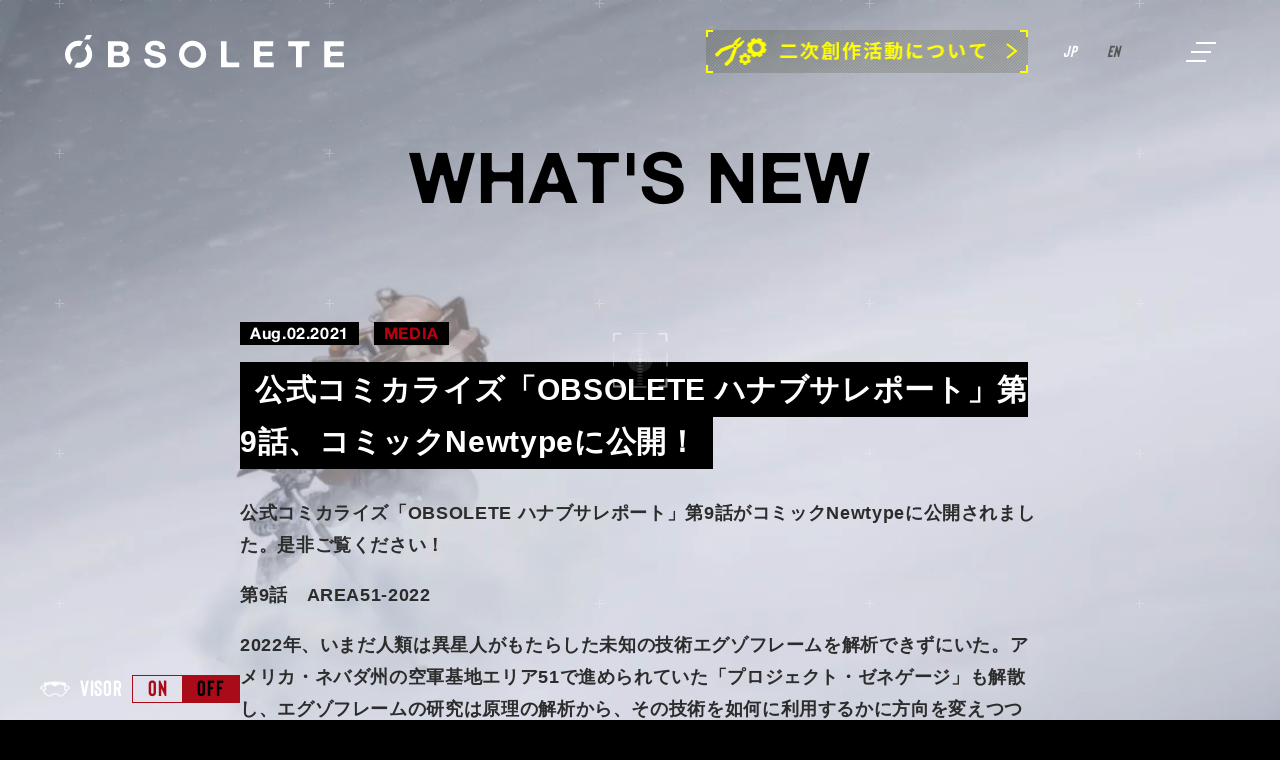

--- FILE ---
content_type: text/html; charset=UTF-8
request_url: https://project-obsolete.com/news/439/
body_size: 7773
content:
<!DOCTYPE html>
<html lang="ja">
<head>
<!-- Global site tag (gtag.js) - Google Analytics -->
<script async src="https://www.googletagmanager.com/gtag/js?id=UA-16512686-81"></script>
<script>
	window.dataLayer = window.dataLayer || [];
	function gtag(){dataLayer.push(arguments);}
	gtag('js', new Date());
	gtag('config', 'UA-16512686-81');
</script>
<meta charset="UTF-8">
<meta name="viewport" content="width=device-width, initial-scale=1.0">
<meta http-equiv="X-UA-Compatible" content="ie=edge">
<link rel="preconnect" href="https://fonts.gstatic.com">
<link rel="stylesheet" href="https://project-obsolete.com/R5MZigNu/wp-content/themes/obso/dest/style.css?202104201230">
<title>公式コミカライズ「OBSOLETE ハナブサレポート」第9話、コミックNewtypeに公開！ | アニメ「OBSOLETE」公式サイト</title>
<meta name="description" content="アニメ「OBSOLETE（オブソリート）」2020年12月 YouTube OriginalsにてEP7-EP12を配信開始！奇才・虚淵玄とスタジオ・武右ェ門が挑む、リアルロボットアニメーション。"/>
<meta property="og:locale" content="ja_JP" />
<meta property="og:type" content="website" />
<meta property="og:title" content="公式コミカライズ「OBSOLETE ハナブサレポート」第9話、コミックNewtypeに公開！ | アニメ「OBSOLETE」公式サイト" />
<meta property="og:description" content="アニメ「OBSOLETE（オブソリート）」2020年12月 YouTube OriginalsにてEP7-EP12を配信開始！奇才・虚淵玄とスタジオ・武右ェ門が挑む、リアルロボットアニメーション。" />
<meta property="og:url" content="https://project-obsolete.com/news/439/" />
<meta property="og:image" content="https://project-obsolete.com/R5MZigNu/wp-content/themes/obso/assets/img/ogp-jp.jpg" />
<meta property="og:image:secure_url" content="https://project-obsolete.com/R5MZigNu/wp-content/themes/obso/assets/img/ogp-jp.jpg" />
<meta property="og:image:width" content="1200" />
<meta property="og:image:height" content="630" />
<meta name="twitter:card" content="summary_large_image" />
<meta name="twitter:description" content="アニメ「OBSOLETE（オブソリート）」2020年12月 YouTube OriginalsにてEP7-EP12を配信開始！奇才・虚淵玄とスタジオ・武右ェ門が挑む、リアルロボットアニメーション。" />
<meta name="twitter:title" content="公式コミカライズ「OBSOLETE ハナブサレポート」第9話、コミックNewtypeに公開！ | アニメ「OBSOLETE」公式サイト" />
<meta name="twitter:site" content="@obsolete_anime" />
<meta name="twitter:image" content="https://project-obsolete.com/R5MZigNu/wp-content/themes/obso/assets/img/ogp-jp.jpg" />

<!-- This site is optimized with the Yoast SEO plugin v12.0 - https://yoast.com/wordpress/plugins/seo/ -->
<link rel="canonical" href="https://project-obsolete.com/news/439" />
<script type='application/ld+json' class='yoast-schema-graph yoast-schema-graph--main'>{"@context":"https://schema.org","@graph":[{"@type":"WebSite","@id":"https://project-obsolete.com/#website","url":"https://project-obsolete.com/","name":"\u30a2\u30cb\u30e1\u300cOBSOLETE\u300d\u516c\u5f0f\u30b5\u30a4\u30c8","potentialAction":{"@type":"SearchAction","target":"https://project-obsolete.com/?s={search_term_string}","query-input":"required name=search_term_string"}},{"@type":"ImageObject","@id":"https://project-obsolete.com/news/439#primaryimage","url":"https://project-obsolete.com/R5MZigNu/wp-content/uploads/2020/09/hanabusa_thumb.jpg","width":320,"height":192},{"@type":"WebPage","@id":"https://project-obsolete.com/news/439#webpage","url":"https://project-obsolete.com/news/439","inLanguage":"en-US","name":"\u516c\u5f0f\u30b3\u30df\u30ab\u30e9\u30a4\u30ba\u300cOBSOLETE \u30cf\u30ca\u30d6\u30b5\u30ec\u30dd\u30fc\u30c8\u300d\u7b2c9\u8a71\u3001\u30b3\u30df\u30c3\u30afNewtype\u306b\u516c\u958b\uff01 | \u30a2\u30cb\u30e1\u300cOBSOLETE\u300d\u516c\u5f0f\u30b5\u30a4\u30c8","isPartOf":{"@id":"https://project-obsolete.com/#website"},"primaryImageOfPage":{"@id":"https://project-obsolete.com/news/439#primaryimage"},"datePublished":"2021-08-02T07:59:40+00:00","dateModified":"2021-08-02T07:59:40+00:00"}]}</script>
<!-- / Yoast SEO plugin. -->

<link rel='dns-prefetch' href='//s.w.org' />
<script type="text/javascript">
	window.baseURL = 'https://project-obsolete.com/R5MZigNu/wp-content/themes/obso';
</script>
</head>
<body data-openmenu="false" data-loading="false" data-cockpit="false" data-lang="jp" data-especial-page="">
<div class="loading">
	<div class="loading-movie">
		<video src="https://project-obsolete.com/R5MZigNu/wp-content/themes/obso/assets/video/loading.mp4" id="loading-video" playsinline autoplay muted></video>
	</div>
</div>
<div class="ui">
	<div class="cursor">
		<div class="cursor-main">
			<div class="cursor-main-img"></div>
		</div>
		<div class="cursor-sub">
			<div class="cursor-sub-img"></div>
		</div>
	</div>
	<div class="switchCockpit linkTarget">
		<p class="switchCockpit-text">VISOR</p>
		<ul class="switchCockpit-navi">
			<li class="switchCockpit-navi-item" data-type="on">ON</li>
			<li class="switchCockpit-navi-item" data-type="off">OFF</li>
		</ul>
	</div>
</div>
<canvas id="canvas-front"></canvas>
<div class="cover"></div>
<div class="perspective">
<div class="wrapper" data-barba="wrapper">
    <header class="header">
        <div class="header-inner">
            <a href="/" class="header-logo">
				<svg viewBox="0 0 280 35" class="header-logo-svg">
					<path d="M209.63,28.47v4.79h-19.7V7.34h19.41v4.79H196.8l-1.15,1.15v3.25l1.15,1.15h11.42v4.43H196.8l-1.15,1.15v4.05 l1.15,1.15H209.63z"/>
					<path d="M280,28.47v4.79h-19.7V7.34h19.41v4.79h-12.55l-1.15,1.15v3.25l1.15,1.15h11.42v4.43h-11.42l-1.15,1.15v4.05 l1.15,1.15H280z"/>
					<path d="M175.24,28.47v4.79h-18.35V7.34h5.71v19.98l1.15,1.15H175.24z"/>
					<path d="M238.97,12.14l-1.15,1.15v19.98h-5.71V13.29l-1.15-1.15h-6.62V7.34h21.26v4.79H238.97z"/>
					<path d="M62.55,19.81V18.2c1.28-1.08,1.99-2.54,1.99-4.43c0-4.83-3.34-6.43-8.29-6.43H44.04v25.92h12.57 c4.69,0,9.16-2.25,9.16-7.51C65.77,23.09,64.69,20.98,62.55,19.81z M49.74,12.92l1.15-1.15h4.19c2.03,0,3.92,0.51,3.92,2.98 c0,2.18-1.49,3.09-3.49,3.09H50.9l-1.15-1.15V12.92z M55.85,28.84H50.9l-1.15-1.15v-4.81l1.15-1.15h5.06c2.43,0,4.11,1.05,4.11,3.7 C60.06,28.11,58.1,28.84,55.85,28.84z"/>
					<path d="M94.32,17.98c-6.51-1.67-7.74-1.92-7.74-3.92c0-2.18,2.17-2.94,3.98-2.94c3.84,0,4.9,1.67,4.98,3.35v0.58h5.61 c0-5.99-4.98-8.35-10.39-8.35c-4.69,0-9.7,2.54-9.7,7.84c0,4.86,3.89,6.35,7.74,7.37c3.82,1.02,7.7,1.49,7.7,4.28 c0,2.65-3.11,3.23-5.11,3.23c-2.79,0-5.36-1.29-5.63-4.07v-0.72h-5.58c-0.07,6.39,5.31,9.22,11.05,9.22 c7.05,0,10.79-3.56,10.79-8.31C102.03,19.65,96.21,18.45,94.32,17.98z"/>
					<path d="M128.59,6.73c-7.51,0-13.59,6.08-13.59,13.58c0,7.5,6.09,13.58,13.59,13.58c7.51,0,13.59-6.08,13.59-13.58 C142.18,12.81,136.1,6.73,128.59,6.73z M128.59,28.66c-4.62,0-8.36-3.74-8.36-8.35c0-4.61,3.74-8.35,8.36-8.35 c4.62,0,8.36,3.74,8.36,8.35C136.95,24.91,133.21,28.66,128.59,28.66z"/>
					<path d="M23.26,9.85l-2.61,4.7c1.43,1.5,2.31,3.53,2.31,5.76c0,4.61-3.74,8.35-8.36,8.35c-0.58,0-1.15-0.06-1.7-0.17 l-2.61,4.7c1.35,0.45,2.8,0.7,4.31,0.7c7.51,0,13.59-6.08,13.59-13.58C28.18,16.1,26.27,12.34,23.26,9.85z M14.59,11.95 c0.58,0,1.15,0.06,1.69,0.17l2.61-4.7c-1.35-0.45-2.8-0.7-4.31-0.7C7.08,6.73,1,12.81,1,20.3c0,4.21,1.92,7.97,4.92,10.46l2.61-4.7 c-1.43-1.5-2.3-3.52-2.3-5.76C6.23,15.69,9.97,11.95,14.59,11.95z M28.03,1h-5.42l-2.56,4.61h5.42L28.03,1z"/>
				</svg>
            </a>
            <aside class="header-aside">
				<figure class="header-aside-banner" data-media="pc">
					<a href="/special/fan-fiction/"><img src="https://project-obsolete.com/R5MZigNu/wp-content/themes/obso/assets/img/top/fan-fiction-banner.png" width="322" alt="二次創作について"></a>
				</figure>
				<ul class="header-langSelect">
					<li class="header-langSelect-item"><a href="/" class="header-langSelect-item-link-jp">JP</a></li>
					<li class="header-langSelect-item"><a href="/en/" class="header-langSelect-item-link-en">EN</a></li>
				</ul>
                <div class="header-menuButton linkTarget">
					<span></span>
					<span></span>
					<span></span>
                </div>
            </aside>
        </div>
        <nav class="header-nav">
            <ul class="header-navList">
				                <li class="header-navList-item">
                    <a href="/" class="header-navList-item-link">
						<span class="header-navList-item-link-text">TOP</span>
					</a>
				</li>
				                <li class="header-navList-item">
                    <a href="/news/" class="header-navList-item-link">
						<span class="header-navList-item-link-text">NEWS</span>
					</a>
				</li>
				                <li class="header-navList-item">
                    <a href="/introduction/" class="header-navList-item-link">
						<span class="header-navList-item-link-text">INTRODUCTION</span>
					</a>
				</li>
				                <li class="header-navList-item">
                    <a href="/episodes/" class="header-navList-item-link">
						<span class="header-navList-item-link-text">EPISODES</span>
					</a>
				</li>
				                <li class="header-navList-item">
                    <a href="/staffcast/" class="header-navList-item-link">
						<span class="header-navList-item-link-text">STAFF&CAST</span>
					</a>
				</li>
				                <li class="header-navList-item">
                    <a href="/special/" class="header-navList-item-link">
						<span class="header-navList-item-link-text">SPECIAL</span>
					</a>
				</li>
				                <li class="header-navList-item">
                    <a href="/exoframe/" class="header-navList-item-link">
						<span class="header-navList-item-link-text">EXOFRAME</span>
					</a>
				</li>
				                <li class="header-navList-item">
                    <a href="/character/" class="header-navList-item-link">
						<span class="header-navList-item-link-text">CHARACTER</span>
					</a>
				</li>
				                <li class="header-navList-item">
                    <a href="/chronology/" class="header-navList-item-link">
						<span class="header-navList-item-link-text">CHRONOLOGY</span>
					</a>
				</li>
				                <li class="header-navList-item">
                    <a href="/movie/" class="header-navList-item-link">
						<span class="header-navList-item-link-text">MOVIE</span>
					</a>
				</li>
				                <li class="header-navList-item">
                    <a href="/products/" class="header-navList-item-link">
						<span class="header-navList-item-link-text">PRODUCTS</span>
					</a>
				</li>
				                <li class="header-navList-item">
                    <a href="/onair/" class="header-navList-item-link">
						<span class="header-navList-item-link-text">ONAIR</span>
					</a>
				</li>
				            </ul>
		</nav>
	</header>
<div class="container" data-barba="container" data-mode="black" data-barba-namespace="news_content">
	<h1 class="container-title">
		WHAT'S NEW	</h1>

	
	<div class="single" data-type="news">
		<div class="single-info">
			<span class="single-info-date">Aug.02.2021</span>
			<span class="single-info-category">MEDIA</span>
		</div>
		<h1 class="single-title">
			<span class="single-title-text">公式コミカライズ「OBSOLETE ハナブサレポート」第9話、コミックNewtypeに公開！</span>
		</h1>
		<div class="single-body">
		<div data-pm-slice="1 1 []" data-en-clipboard="true">
<p>公式コミカライズ「OBSOLETE ハナブサレポート」第9話がコミックNewtypeに公開されました。是非ご覧ください！</p>
</div>
<div>
<p>第9話　AREA51-2022</p>
</div>
<div>
<p>2022年、いまだ人類は異星人がもたらした未知の技術エグゾフレームを解析できずにいた。アメリカ・ネバダ州の空軍基地エリア51で進められていた「プロジェクト・ゼネゲージ」も解散し、エグゾフレームの研究は原理の解析から、その技術を如何に利用するかに方向を変えつつあった。そして基地を訪れたボウマンと海兵隊の部下たちは、研究の“ある成果”を目の当たりにする…。</p>
</div>
<div><a class="imglink" href="https://comic.webnewtype.com/contents/obsolete_comic/"><img class="alignnone size-full wp-image-398" src="https://project-obsolete.com/R5MZigNu/wp-content/uploads/2021/01/ハナブサレポート_バナー-e1611280022207.jpg" alt="" width="400" height="138" /></a></div>
		</div>
		<div class="single-navi">
			<ul class="single-navi-list">
				<li class="single-navi-item" data-navi="prev"><a href="https://project-obsolete.com/news/437" rel="prev">PREV</a></li>
				<li class="single-navi-item" data-navi="back"><a href="/news/"><span>BACK</span></a></li>
				<li class="single-navi-item" data-navi="next"><a href="https://project-obsolete.com/news/441" rel="next">NEXT</a></li>
			</ul>
		</div>
	</div>
</div>
<footer class="footer" data-mode="black">
	<div class="footer-inner">
		<div class="footer-logo">
			<svg viewBox="0 0 280 35" class="footer-logo-svg">
				<path d="M209.63,28.47v4.79h-19.7V7.34h19.41v4.79H196.8l-1.15,1.15v3.25l1.15,1.15h11.42v4.43H196.8l-1.15,1.15v4.05 l1.15,1.15H209.63z"/>
				<path d="M280,28.47v4.79h-19.7V7.34h19.41v4.79h-12.55l-1.15,1.15v3.25l1.15,1.15h11.42v4.43h-11.42l-1.15,1.15v4.05 l1.15,1.15H280z"/>
				<path d="M175.24,28.47v4.79h-18.35V7.34h5.71v19.98l1.15,1.15H175.24z"/>
				<path d="M238.97,12.14l-1.15,1.15v19.98h-5.71V13.29l-1.15-1.15h-6.62V7.34h21.26v4.79H238.97z"/>
				<path d="M62.55,19.81V18.2c1.28-1.08,1.99-2.54,1.99-4.43c0-4.83-3.34-6.43-8.29-6.43H44.04v25.92h12.57 c4.69,0,9.16-2.25,9.16-7.51C65.77,23.09,64.69,20.98,62.55,19.81z M49.74,12.92l1.15-1.15h4.19c2.03,0,3.92,0.51,3.92,2.98 c0,2.18-1.49,3.09-3.49,3.09H50.9l-1.15-1.15V12.92z M55.85,28.84H50.9l-1.15-1.15v-4.81l1.15-1.15h5.06c2.43,0,4.11,1.05,4.11,3.7 C60.06,28.11,58.1,28.84,55.85,28.84z"/>
				<path d="M94.32,17.98c-6.51-1.67-7.74-1.92-7.74-3.92c0-2.18,2.17-2.94,3.98-2.94c3.84,0,4.9,1.67,4.98,3.35v0.58h5.61 c0-5.99-4.98-8.35-10.39-8.35c-4.69,0-9.7,2.54-9.7,7.84c0,4.86,3.89,6.35,7.74,7.37c3.82,1.02,7.7,1.49,7.7,4.28 c0,2.65-3.11,3.23-5.11,3.23c-2.79,0-5.36-1.29-5.63-4.07v-0.72h-5.58c-0.07,6.39,5.31,9.22,11.05,9.22 c7.05,0,10.79-3.56,10.79-8.31C102.03,19.65,96.21,18.45,94.32,17.98z"/>
				<path d="M128.59,6.73c-7.51,0-13.59,6.08-13.59,13.58c0,7.5,6.09,13.58,13.59,13.58c7.51,0,13.59-6.08,13.59-13.58 C142.18,12.81,136.1,6.73,128.59,6.73z M128.59,28.66c-4.62,0-8.36-3.74-8.36-8.35c0-4.61,3.74-8.35,8.36-8.35 c4.62,0,8.36,3.74,8.36,8.35C136.95,24.91,133.21,28.66,128.59,28.66z"/>
				<path d="M23.26,9.85l-2.61,4.7c1.43,1.5,2.31,3.53,2.31,5.76c0,4.61-3.74,8.35-8.36,8.35c-0.58,0-1.15-0.06-1.7-0.17 l-2.61,4.7c1.35,0.45,2.8,0.7,4.31,0.7c7.51,0,13.59-6.08,13.59-13.58C28.18,16.1,26.27,12.34,23.26,9.85z M14.59,11.95 c0.58,0,1.15,0.06,1.69,0.17l2.61-4.7c-1.35-0.45-2.8-0.7-4.31-0.7C7.08,6.73,1,12.81,1,20.3c0,4.21,1.92,7.97,4.92,10.46l2.61-4.7 c-1.43-1.5-2.3-3.52-2.3-5.76C6.23,15.69,9.97,11.95,14.59,11.95z M28.03,1h-5.42l-2.56,4.61h5.42L28.03,1z"/>
			</svg>
		</div>

		<nav class="footer-nav">
			<ul class="footer-navList">
				                <li class="footer-navList-item">
                    <a href="/" class="footer-navList-item-link">
						TOP					</a>
				</li>
				                <li class="footer-navList-item">
                    <a href="/news/" class="footer-navList-item-link">
						NEWS					</a>
				</li>
				                <li class="footer-navList-item">
                    <a href="/introduction/" class="footer-navList-item-link">
						INTRODUCTION					</a>
				</li>
				                <li class="footer-navList-item">
                    <a href="/episodes/" class="footer-navList-item-link">
						EPISODES					</a>
				</li>
				                <li class="footer-navList-item">
                    <a href="/staffcast/" class="footer-navList-item-link">
						STAFF&CAST					</a>
				</li>
				                <li class="footer-navList-item">
                    <a href="/special/" class="footer-navList-item-link">
						SPECIAL					</a>
				</li>
				                <li class="footer-navList-item">
                    <a href="/exoframe/" class="footer-navList-item-link">
						EXOFRAME					</a>
				</li>
				                <li class="footer-navList-item">
                    <a href="/character/" class="footer-navList-item-link">
						CHARACTER					</a>
				</li>
				                <li class="footer-navList-item">
                    <a href="/chronology/" class="footer-navList-item-link">
						CHRONOLOGY					</a>
				</li>
				                <li class="footer-navList-item">
                    <a href="/movie/" class="footer-navList-item-link">
						MOVIE					</a>
				</li>
				                <li class="footer-navList-item">
                    <a href="/products/" class="footer-navList-item-link">
						PRODUCTS					</a>
				</li>
				                <li class="footer-navList-item">
                    <a href="/onair/" class="footer-navList-item-link">
						ONAIR					</a>
				</li>
							</ul>
		</nav>

		<div class="footer-sns">
			<div class="footer-twitter">
				<a href="https://twitter.com/obsolete_anime" target="_blank" class="footer-twitter-link">
					<i class="footer-twitter-link-icon">
						<svg viewBox="0 0 50 50">
							<path d="M16.47,45.44c17.36,0,26.85-15.62,26.85-29.16c0-0.44-0.01-0.89-0.03-1.32c1.84-1.45,3.44-3.25,4.71-5.31 c-1.69,0.81-3.51,1.37-5.42,1.61c1.95-1.27,3.44-3.28,4.15-5.67c-1.82,1.17-3.84,2.03-5.99,2.49c-1.72-1.99-4.17-3.24-6.89-3.24 c-5.21,0-9.44,4.59-9.44,10.25c0,0.81,0.08,1.59,0.24,2.34C16.81,17,9.86,12.92,5.2,6.72c-0.81,1.51-1.28,3.27-1.28,5.15 c0,3.55,1.67,6.69,4.2,8.53c-1.55-0.05-3-0.51-4.27-1.28c0,0.04,0,0.09,0,0.13c0,4.96,3.25,9.11,7.57,10.05 c-0.79,0.23-1.63,0.36-2.49,0.36c-0.61,0-1.2-0.07-1.77-0.18c1.2,4.07,4.69,7.03,8.82,7.12c-3.23,2.75-7.3,4.39-11.72,4.39 c-0.76,0-1.51-0.05-2.25-0.14C6.18,43.74,11.14,45.44,16.47,45.44"/>
						</svg>
					</i>
					<p class="footer-twitter-link-text">
						<svg viewBox="0 0 280 80" class="footer-twitter-link-text-svg">
							<path d="M25.58,59.99c-5,0-8.61-3.47-8.61-8.52c0-5,3.24-8.66,8.29-8.66c4.44,0,7.92,2.55,7.92,7.18c0,3.15-1.81,5.37-3.47,5.37 c-0.74,0-0.42-1.11-0.23-1.9l1.81-7.55h-2.36l-0.88,0.88c-0.79-0.97-1.94-1.34-3.01-1.34c-3.84,0-6.39,3.75-6.39,7.45 c0,2.73,2.13,4.95,4.58,4.95c0.83,0,1.62-0.23,2.32-0.69h1.3c0.42,0.46,0.97,0.69,1.76,0.69c1.85,0,6.85-2.45,6.85-8.47 c0-5.37-4.82-8.89-10.19-8.89c-6.07,0-11.07,4.77-11.07,10.93s5,10.88,11.25,10.88c3.66,0,6.9-1.71,8.89-4.72h-2.45 C30.35,59.12,28.04,59.99,25.58,59.99z M23.92,55.13c-1.34,0-2.27-1.02-2.27-2.64c0-1.9,1.48-4.26,3.61-4.26 c1.25,0,2.22,1.02,2.22,2.45C27.48,52.73,26,55.13,23.92,55.13z"/>
							<path d="M45.94,59.35c-2.78,0-3.66-2.41-3.66-4.82s0.88-4.86,3.66-4.86c2.78,0,3.66,2.45,3.66,4.86S48.72,59.35,45.94,59.35z  M45.94,46.57c-4.72,0-7.82,3.19-7.82,7.96s3.1,7.96,7.82,7.96c4.82,0,7.82-3.15,7.82-7.96C53.77,49.76,50.71,46.57,45.94,46.57z"/>
							<path d="M62.04,61.29c1.06,0.88,2.45,1.16,4.07,1.16c3.01,0,6.25-2.41,6.25-7.96c0-5.51-3.24-7.92-6.25-7.92 c-1.44,0-2.82,0.32-3.89,1.2l-0.93-0.93V41.2h-4.17v20.88h4.17L62.04,61.29z M61.11,54.53c0-2.59,1.11-4.86,3.57-4.86 s3.52,2.27,3.52,4.86c0,2.5-1.06,4.82-3.52,4.82S61.11,57.03,61.11,54.53z"/>
							<path d="M84.11,53c-2.36-0.56-4.68-0.83-4.68-2.27c0-1.25,1.34-1.39,2.27-1.39c1.71,0,2.69,0.56,2.82,1.71v0.32h3.98 c-0.37-3.7-3.33-4.82-6.67-4.82c-3.19,0-6.57,0.97-6.57,4.82c0,2.73,2.41,3.56,4.77,4.07c3.01,0.69,4.72,1.06,4.72,2.31 c0,1.48-1.48,1.94-2.73,1.94c-2.59,0-3.1-1.57-3.1-2.32v-0.23H74.9c0.14,3.94,3.61,5.32,7.13,5.32c3.43,0,6.9-1.3,6.9-5.28 C88.93,54.3,86.52,53.61,84.11,53z"/>
							<path d="M99.38,59.35c-2.78,0-3.66-2.41-3.66-4.82s0.88-4.86,3.66-4.86s3.66,2.45,3.66,4.86S102.15,59.35,99.38,59.35z M99.38,46.57 c-4.72,0-7.82,3.19-7.82,7.96s3.1,7.96,7.82,7.96c4.82,0,7.82-3.15,7.82-7.96C107.2,49.76,104.14,46.57,99.38,46.57z"/>
							<path d="M114.83,41.2h-4.12v20.88h4.12V41.2z"/>
							<path d="M133.1,55.5c0.23-4.63-2.22-8.94-7.36-8.94c-4.58,0-7.69,3.38-7.69,7.96c0,4.68,2.92,7.96,7.69,7.96 c3.47,0,5.93-1.53,7.08-5.09h-3.66c-0.32,0.93-1.62,1.94-3.29,1.94h-0.14c-1.94,0-3.1-1.02-3.47-2.87h0.05l0.93-0.97H133.1z  M125.65,49.67c1.67,0,2.55,0.79,3.06,2.31l-0.93,0.93h-4.49l-0.93-0.93C122.68,50.87,123.61,49.67,125.65,49.67z"/>
							<path d="M137.3,58.65c0,3.01,2.22,3.61,4.77,3.61c0.88,0,1.71-0.05,2.45-0.19v-3.24c-0.46,0.09-0.88,0.14-1.3,0.14 c-1.44,0-1.76-0.32-1.76-1.76v-6.53l0.93-0.93h2.13v-2.78h-2.13l-0.93-0.93v-3.61h-4.17v3.61l-0.93,0.93h-1.57v2.78h1.57l0.93,0.93 V58.65z"/>
							<path d="M161.55,55.5c0.23-4.63-2.22-8.94-7.36-8.94c-4.58,0-7.69,3.38-7.69,7.96c0,4.68,2.92,7.96,7.69,7.96 c3.47,0,5.93-1.53,7.08-5.09h-3.66c-0.32,0.93-1.62,1.94-3.29,1.94h-0.14c-1.94,0-3.1-1.02-3.47-2.87h0.05l0.93-0.97H161.55z  M154.1,49.67c1.67,0,2.55,0.79,3.06,2.31l-0.93,0.93h-4.49l-0.93-0.93C151.13,50.87,152.06,49.67,154.1,49.67z"/>
							<path d="M177.69,64.25h-14.58v1.44h14.58V64.25z"/>
							<path d="M194.07,62.08c-0.37-0.6-0.51-1.94-0.51-3.38v-7.87c0-3.57-3.7-4.26-6.67-4.26c-3.38,0-6.85,1.16-7.08,5.05h4.17 c0.14-1.62,1.11-2.27,2.73-2.27c1.48,0,2.69,0.23,2.69,2.04c0,1.67-2.36,1.62-4.91,1.99c-2.55,0.37-5.14,1.2-5.14,4.58 c0,3.1,2.22,4.54,5.14,4.54c1.62,0,3.19-0.37,4.44-1.34l0.93,0.93H194.07z M183.51,57.77c0-1.53,1.16-1.9,2.45-2.22 c0.88-0.19,1.76-0.23,2.5-0.42l0.93,0.93v0.19c0,0.88-0.14,3.47-3.38,3.47C184.67,59.72,183.51,59.3,183.51,57.77z"/>
							<path d="M206.14,46.57c-1.3,0-2.69,0.42-3.75,1.34l-0.97-0.97h-3.94v15.14h4.17v-7.92c0-3.15,0.97-4.35,3.19-4.35 c1.99,0,2.69,1.25,2.69,3.7v8.57h4.12v-9.31C211.65,49.02,210.59,46.57,206.14,46.57z"/>
							<path d="M215.62,44.62h4.12V41.2h-4.12V44.62z M219.74,46.94h-4.12v15.14h4.12V46.94z"/>
							<path d="M241.4,46.57c-1.62,0-2.92,0.69-3.84,1.57h-1.25c-0.93-1.11-2.36-1.57-3.89-1.57c-1.48,0-2.73,0.46-3.7,1.34l-0.97-0.97 h-3.94v15.14h4.17v-8.8c0-2.92,1.94-3.47,2.82-3.47c2.59,0,2.5,2.08,2.5,3.8v8.47h4.17v-8.43c0-1.9,0.37-3.84,2.73-3.84 c2.41,0,2.55,1.67,2.55,3.7v8.57h4.17V51.94C246.91,48.05,244.59,46.57,241.4,46.57z"/>
							<path d="M265.13,55.5c0.23-4.63-2.22-8.94-7.36-8.94c-4.58,0-7.69,3.38-7.69,7.96c0,4.68,2.92,7.96,7.69,7.96 c3.47,0,5.93-1.53,7.08-5.09h-3.66c-0.32,0.93-1.62,1.94-3.29,1.94h-0.14c-1.94,0-3.1-1.02-3.47-2.87h0.05l0.93-0.97H265.13z  M257.68,49.67c1.67,0,2.55,0.79,3.06,2.31l-0.93,0.93h-4.49l-0.93-0.93C254.72,50.87,255.64,49.67,257.68,49.67z"/>
							<path d="M27.96,16.64l-1.37,2.44c0.74,0.77,1.19,1.81,1.19,2.98c0,2.38-1.93,4.31-4.31,4.31c-0.3,0-0.6-0.03-0.86-0.09l-1.37,2.41 c0.71,0.24,1.46,0.39,2.23,0.39c3.87,0,7.02-3.15,7.02-7.02C30.49,19.88,29.51,17.92,27.96,16.64z M23.47,17.74 c0.3,0,0.59,0.03,0.89,0.09l1.34-2.44c-0.71-0.24-1.46-0.36-2.23-0.36c-3.87,0-7.02,3.15-7.02,7.02c0,2.17,1.01,4.11,2.56,5.39 l1.34-2.41c-0.74-0.77-1.19-1.81-1.19-2.98C19.15,19.67,21.09,17.74,23.47,17.74z"/>
							<path d="M41.05,23.21v-2.29h-5.03l-0.6-0.6v-1.9l0.6-0.6h5.89v-2.47h-9.43v13.39h2.95v-4.94l0.6-0.6H41.05z"/>
							<path d="M52.59,23.21v-2.29h-5.03l-0.6-0.6v-1.9l0.6-0.6h5.89v-2.47h-9.43v13.39h2.95v-4.94l0.6-0.6H52.59z"/>
							<path d="M58.53,15.36h-2.95v13.39h2.95V15.36z"/>
							<path d="M61.03,22.05c0,3.93,2.44,6.96,6.61,6.96c3.01,0,5.39-1.73,5.77-4.82h-2.86c-0.21,1.34-1.46,2.35-2.92,2.35 c-2.65,0-3.66-2.23-3.66-4.52s1.01-4.55,3.66-4.55c1.46,0,2.71,1.01,2.92,2.35h2.86C73.02,16.73,70.64,15,67.63,15 c-4.17,0-6.61,3.03-6.61,6.96V22.05z"/>
							<path d="M78.9,15.36h-2.95v13.39h2.95V15.36z"/>
							<path d="M80.53,28.75h3.01l0.83-2.41l0.8-0.57h3.81l0.8,0.57l0.8,2.41h3.06l-5-13.39h-3.03L80.53,28.75z M85.53,23l1.37-3.78h0.42 L88.63,23l-0.42,0.57h-2.26L85.53,23z"/>
							<path d="M98.2,15.36h-2.95v13.39h9.49v-2.47H98.8l-0.6-0.6V15.36z"/>
							<path d="M111.4,15.36v2.47h3.42l0.6,0.6v10.32h2.95V18.42l0.6-0.6h3.42v-2.47H111.4z"/>
							<path d="M135.14,22.8l-1.87-7.47h-2.77l-1.9,7.47h-0.83l-1.73-7.47h-2.98l3.57,13.42h2.98l1.84-7.47v0.03h0.83l1.87,7.44h2.92 l3.6-13.42h-2.89l-1.79,7.47H135.14z"/>
							<path d="M145.4,15.36h-2.95v13.39h2.95V15.36z"/>
							<path d="M147.39,15.36v2.47h3.42l0.59,0.6v10.32h2.95V18.42l0.6-0.6h3.42v-2.47H147.39z"/>
							<path d="M159.26,15.36v2.47h3.42l0.6,0.6v10.32h2.95V18.42l0.6-0.6h3.42v-2.47H159.26z"/>
							<path d="M175.17,23.57l0.6-0.59h5.89v-2.29h-5.89l-0.6-0.6v-1.67l0.6-0.6h6.46v-2.47h-10v13.39h10.15v-2.47h-6.61l-0.6-0.6V23.57z" />
							<path d="M195.79,25.56c-0.09-1.04-0.33-2.14-1.13-2.77v-0.83c0.92-0.68,1.31-1.64,1.31-2.92c0-2.02-1.52-3.69-3.93-3.69h-7.23v13.39 h2.95V24.1l0.6-0.6h2.35c1.52,0,2.02,0.62,2.23,2.02c0.15,1.07,0.12,2.35,0.48,3.21h2.95C195.79,28.03,195.88,26.43,195.79,25.56z  M187.75,20.8v-2.56l0.6-0.6H191c1.34,0,2.02,0.62,2.02,1.84c0,1.34-0.71,1.9-2.02,1.9h-2.65L187.75,20.8z"/>
						</svg>
					</p>
				</a>
			</div>
			<div class="footer-share">
				<p class="footer-share-title">SHARE</p>
				<ul class="footer-share-list">
					<li class="footer-share-item">
						<a href="#twitter" target="_blank" rel="noopener" class="footer-share-item-link">
							<svg viewBox="0 0 75 65" class="footer-share-item-base">
								<polygon points="73.98,32.15 56.65,63.66 19.2,63.66 1.87,32.15 19.2,0.65 56.65,0.65 "/>
							</svg>
							<svg viewBox="0 0 50 50" class="footer-share-item-icon">
								<path d="M16.47,45.44c17.36,0,26.85-15.62,26.85-29.16c0-0.44-0.01-0.89-0.03-1.32c1.84-1.45,3.44-3.25,4.71-5.31 c-1.69,0.81-3.51,1.37-5.42,1.61c1.95-1.27,3.44-3.28,4.15-5.67c-1.82,1.17-3.84,2.03-5.99,2.49c-1.72-1.99-4.17-3.24-6.89-3.24 c-5.21,0-9.44,4.59-9.44,10.25c0,0.81,0.08,1.59,0.24,2.34C16.81,17,9.86,12.92,5.2,6.72c-0.81,1.51-1.28,3.27-1.28,5.15 c0,3.55,1.67,6.69,4.2,8.53c-1.55-0.05-3-0.51-4.27-1.28c0,0.04,0,0.09,0,0.13c0,4.96,3.25,9.11,7.57,10.05 c-0.79,0.23-1.63,0.36-2.49,0.36c-0.61,0-1.2-0.07-1.77-0.18c1.2,4.07,4.69,7.03,8.82,7.12c-3.23,2.75-7.3,4.39-11.72,4.39 c-0.76,0-1.51-0.05-2.25-0.14C6.18,43.74,11.14,45.44,16.47,45.44"/>
							</svg>
						</a>
					</li>
					<li class="footer-share-item">
						<a href="#facebook" target="_blank" rel="noopener" class="footer-share-item-link">
							<svg viewBox="0 0 75 65" class="footer-share-item-base">
								<polygon points="73.98,32.15 56.65,63.66 19.2,63.66 1.87,32.15 19.2,0.65 56.65,0.65 "/>
							</svg>
							<svg viewBox="0 0 50 50" class="footer-share-item-icon">
								<path d="M46,25.13C46,13.46,36.6,4,25,4S4,13.46,4,25.13C4,35.67,11.68,44.42,21.72,46V31.24h-5.33v-6.11h5.33v-4.65 c0-5.3,3.14-8.22,7.93-8.22c2.3,0,4.7,0.41,4.7,0.41v5.2H31.7c-2.61,0-3.42,1.63-3.42,3.3v3.96h5.82l-0.93,6.11h-4.89V46 C38.32,44.42,46,35.67,46,25.13z"/>
							</svg>
						</a>
					</li>
					<li class="footer-share-item">
						<a href="#line" target="_blank" rel="noopener" class="footer-share-item-link">
							<svg viewBox="0 0 75 65" class="footer-share-item-base">
								<polygon points="73.98,32.15 56.65,63.66 19.2,63.66 1.87,32.15 19.2,0.65 56.65,0.65 "/>
							</svg>
							<svg viewBox="0 0 50 50" class="footer-share-item-icon">
								<path class="st0" d="M46.94,22.02c0-10.63-9.86-19.27-21.97-19.27C12.86,2.75,3,11.39,3,22.02c0,9.53,7.82,17.5,18.38,19.01 c0.72,0.17,1.69,0.51,1.94,1.17c0.22,0.6,0.14,1.54,0.07,2.15c0,0-0.26,1.68-0.31,2.03c-0.1,0.6-0.44,2.35,1.9,1.28 c2.35-1.07,12.65-8.05,17.26-13.79h0C45.42,30.1,46.94,26.27,46.94,22.02z M17.22,27.69c0,0.26-0.19,0.46-0.43,0.46h-6.16h0 c-0.11,0-0.22-0.05-0.3-0.13c0,0,0,0-0.01-0.01c0,0,0,0-0.01-0.01c-0.07-0.08-0.12-0.2-0.12-0.32v0V17.35 c0-0.26,0.19-0.46,0.43-0.46h1.54c0.24,0,0.43,0.21,0.43,0.46v8.22h4.19c0.24,0,0.43,0.21,0.43,0.46V27.69z M20.94,27.69 c0,0.26-0.19,0.46-0.43,0.46h-1.54c-0.24,0-0.43-0.21-0.43-0.46V17.35c0-0.26,0.19-0.46,0.43-0.46h1.54c0.24,0,0.43,0.21,0.43,0.46 V27.69z M31.54,27.69c0,0.26-0.19,0.46-0.43,0.46h-1.54c-0.04,0-0.07-0.01-0.11-0.02c0,0,0,0-0.01,0c-0.01,0-0.02-0.01-0.03-0.01 c0,0-0.01,0-0.01-0.01c-0.01,0-0.01-0.01-0.02-0.01c-0.01,0-0.01-0.01-0.02-0.01c0,0-0.01,0-0.01-0.01 c-0.01-0.01-0.02-0.01-0.03-0.02c0,0,0,0,0,0c-0.04-0.03-0.08-0.07-0.11-0.11l-4.39-6.41v6.14c0,0.26-0.19,0.46-0.43,0.46h-1.54 c-0.24,0-0.43-0.21-0.43-0.46V17.35c0-0.26,0.19-0.46,0.43-0.46h1.54c0.01,0,0.01,0,0.01,0c0.01,0,0.01,0,0.02,0 c0.01,0,0.02,0,0.02,0c0.01,0,0.01,0,0.02,0c0.01,0,0.02,0,0.02,0.01c0.01,0,0.01,0,0.02,0.01c0.01,0,0.02,0.01,0.03,0.01 c0,0,0.01,0,0.01,0.01c0.01,0,0.02,0.01,0.02,0.01c0,0,0.01,0,0.01,0.01c0.01,0,0.02,0.01,0.02,0.01c0,0,0.01,0.01,0.01,0.01 c0.01,0,0.01,0.01,0.02,0.02c0,0,0.01,0.01,0.01,0.01c0.01,0.01,0.02,0.01,0.02,0.02c0,0,0.01,0.01,0.01,0.01 c0.01,0.01,0.02,0.02,0.03,0.03c0,0,0,0,0,0c0.01,0.02,0.02,0.03,0.03,0.05l4.39,6.4v-6.15c0-0.26,0.19-0.46,0.43-0.46h1.54 c0.24,0,0.43,0.21,0.43,0.46V27.69z M40.05,19.01c0,0.26-0.19,0.46-0.43,0.46h-4.19v1.75h4.19c0.24,0,0.43,0.21,0.43,0.46v1.67 c0,0.26-0.19,0.46-0.43,0.46h-4.19v1.75h4.19c0.24,0,0.43,0.21,0.43,0.46v1.67c0,0.26-0.19,0.46-0.43,0.46h-6.16h0 c-0.11,0-0.22-0.05-0.3-0.13c0,0,0,0-0.01-0.01c0,0,0,0-0.01-0.01c-0.07-0.08-0.12-0.2-0.12-0.32l0,0V17.35v0 c0-0.12,0.05-0.24,0.12-0.32c0,0,0-0.01,0.01-0.01c0,0,0,0,0.01-0.01c0.08-0.08,0.18-0.13,0.3-0.13h0h6.16 c0.24,0,0.43,0.21,0.43,0.46V19.01z"/>
							</svg>
						</a>
					</li>
				</ul>
			</div>
		</div>

		<div class="footer-copyright">
			<small>©PROJECT OBSOLETE</small>
		</div>

	</div>
</footer>
</div><!--end_.wrapper -->
</div><!--end_.perspective -->
<canvas id="canvas-back"></canvas>
<script src="https://project-obsolete.com/R5MZigNu/wp-content/themes/obso/dest/app.js?202104201200"></script>
</body>
</html>


--- FILE ---
content_type: text/css
request_url: https://project-obsolete.com/R5MZigNu/wp-content/themes/obso/dest/style.css?202104201230
body_size: 23593
content:
@charset "UTF-8";*,.modal__container{box-sizing:border-box}.container-title,.en-caption,.footer,.header,.modal__overlay,.news-item,.products-item,.top-episodes,.top-kv-main,.top-section-title{user-select:none}@media only screen and (max-width:950px){[data-media=pc]{display:none}}@media only screen and (min-width:951px){[data-media=sp]{display:none}}@font-face{font-family:obso;src:url(../assets/fonts/0-OBSOLETEBoldPlus.woff)}@font-face{font-family:bison;src:url(../assets/fonts/Bison-Bold.woff)}@font-face{font-family:vision;src:url(../assets/fonts/Vision-Bold.woff)}*{margin:0;padding:0}::-webkit-scrollbar{width:0}button{appearance:none;-moz-appearance:none;-webkit-appearance:none}li{list-style:none}body{color:#2c2c2c;font-family:"游ゴシック",YuGothic,"ヒラギノ角ゴ Pro","Hiragino Kaku Gothic Pro","メイリオ",Meiryo,sans-serif;line-height:1.8;letter-spacing:.04em;backface-visibility:hidden;-webkit-text-size-adjust:100%;-webkit-font-smoothing:antialiased;background:#000}body[data-lang=en]{font-family:Roboto,"游ゴシック",YuGothic,"ヒラギノ角ゴ Pro","Hiragino Kaku Gothic Pro","メイリオ",Meiryo,sans-serif}img{max-width:100%;vertical-align:top}#canvas-back,#canvas-front{position:fixed;top:0;left:0;width:100%!important;height:100%!important;pointer-events:none;background-color:rgba(0,0,0,0)}#canvas-back{z-index:-30}#canvas-front{z-index:30}.perspective{position:relative;width:100%;overflow:hidden}[data-especial-page=konoka-angel] .perspective{border-right:6px solid #ff657e;border-left:6px solid #ff657e}.linkTarget,a{cursor:none}.cover{top:0;left:0;width:100%;height:100%;position:fixed}.cover::after,.cover::before{position:absolute;width:100%;height:100%;top:0;left:0}.cover::before{content:"";background:url(../assets/img/pt-dot.png);opacity:.5}[data-especial-page=konoka-angel] .cover::before{opacity:.25;background:linear-gradient(135deg,#ff7a95 0,#ffb696 100%)}.cover::after{content:"";background:url(../assets/img/pt-grid.png);opacity:.5}[data-especial-page=konoka-angel] .cover::after{background-image:url(../assets/img/special/konoka-angel/pt.png);background-size:50px 50px;opacity:1}[data-fade=true] .wrapper,[data-isIE=true] .switchCockpit{opacity:0}.ui{top:0;left:0;width:100%;height:100%;position:fixed;z-index:100;pointer-events:none}[data-especial-page=konoka-angel] .ui::before{position:absolute;top:0;left:0;display:block;width:100vw;height:6px;content:'';background-color:#ff657e}[data-especial-page=konoka-angel] .ui::after{position:absolute;left:0;bottom:0;display:block;width:100vw;height:6px;content:'';background-color:#ff657e}.switchCockpit{position:absolute;left:80px;top:93%;pointer-events:auto;display:flex;align-items:center}.swiper-button-lock,.swiper-pagination-lock,.swiper-scrollbar-lock,[data-especial-page=konoka-angel] .switchCockpit{display:none}@media only screen and (max-width:950px){.switchCockpit{display:none}}.switchCockpit-text{position:relative;display:inline-block;color:#fff;font-family:bison;font-size:22px;margin-right:10px}.switchCockpit-text:before{content:"";position:absolute;top:50%;right:100%;width:30px;height:15px;background:url(../assets/img/visor-icon.png) center center no-repeat;background-size:100% auto;transform:translate(0,-50%);margin-right:10px}.switchCockpit-navi{display:flex;align-items:center;font-family:bison;border:1px solid #aa0b19;font-size:22px;line-height:1}.container-title,.en-caption,.term-link,.wp-pagenavi{font-family:obso}.switchCockpit-navi-item{padding:2px 15px}[data-cockpit=true] .switchCockpit-navi-item[data-type=off],[data-cockpit=false] .switchCockpit-navi-item[data-type=on]{color:#aa0b19}[data-cockpit=true] .switchCockpit-navi-item[data-type=on],[data-cockpit=false] .switchCockpit-navi-item[data-type=off]{color:#010101;background:#aa0b19}.cursor,.cursor-main{position:absolute;left:0;top:0}.cursor-main-img{position:absolute;left:0;top:0;width:55px;height:55px;background-image:url(../assets/img/cursor.png);background-size:cover;transform:translate(-50%,-50%);transition:.4s}[data-active=true] .cursor-main-img{transform:translate(-50%,-50%) scale(1.2,1.2)}[data-especial-page=konoka-angel] .cursor-main-img{background-image:url(../assets/img/special/konoka-angel/cursor.png?202104201200);animation:konkaCursor 1.6s linear infinite;will-change:transform}[data-especial-page=konoka-angel] [data-active=true] .cursor-main-img{animation:konkaCursorActive 1.2s ease infinite}.cursor-sub{position:absolute;left:0;top:0}.cursor-sub-img{position:absolute;left:0;top:0;width:25px;height:25px;background-color:rgba(255,255,255,.1);border-radius:50%;transform:translate(-50%,-50%);transition:.4s}.swiper-slide,.swiper-wrapper{height:100%;position:relative}[data-active=true] .cursor-sub-img{background-color:rgba(255,0,0,.2)}[data-especial-page=konoka-angel] .cursor-sub-img{background-color:rgba(255,84,120,.1)}[data-especial-page=konoka-angel] [data-active=true] .cursor-sub-img{background-color:rgba(255,84,120,.8)}.wrapper{position:relative;left:0;top:0;width:100%;transition:opacity .4s}.container{width:100%;transition:padding-top 1s cubic-bezier(.74,.11,.28,.81)}.container-title{text-align:center;line-height:1;color:#fff}@media only screen and (min-width:951px){.wrapper{transform-style:preserve-3d;transform:translate3d(0,0,0)}.container{padding-top:150px}[data-cockpit=true] .container{padding-top:300px}.container-title{font-size:70px;margin-bottom:100px}}@media only screen and (max-width:950px){.container{padding-top:100px}.container-title{font-size:35px;margin-bottom:70px}}[data-mode=black] .container-title{color:#000}.inner{width:90%;max-width:1080px;margin:0 auto}.swiper-container{margin:0 auto;position:relative;overflow:hidden;list-style:none;padding:0;z-index:1}.swiper-container-no-flexbox .swiper-slide{float:left}.swiper-container-vertical>.swiper-wrapper{-webkit-box-orient:vertical;-webkit-box-direction:normal;-webkit-flex-direction:column;-ms-flex-direction:column;flex-direction:column}.swiper-wrapper{width:100%;z-index:1;display:-webkit-box;display:-webkit-flex;display:-ms-flexbox;display:flex;-webkit-transition-property:-webkit-transform;-o-transition-property:transform;transition-property:transform;transition-property:transform,-webkit-transform;-webkit-box-sizing:content-box;box-sizing:content-box}.swiper-container-android .swiper-slide,.swiper-wrapper{-webkit-transform:translate3d(0,0,0);transform:translate3d(0,0,0)}.swiper-container-multirow>.swiper-wrapper{-webkit-flex-wrap:wrap;-ms-flex-wrap:wrap;flex-wrap:wrap}.swiper-container-free-mode>.swiper-wrapper{-webkit-transition-timing-function:ease-out;-o-transition-timing-function:ease-out;transition-timing-function:ease-out;margin:0 auto}.swiper-slide{-webkit-flex-shrink:0;-ms-flex-negative:0;flex-shrink:0;width:100%;-webkit-transition-property:-webkit-transform;-o-transition-property:transform;transition-property:transform;transition-property:transform,-webkit-transform}.swiper-slide-invisible-blank{visibility:hidden}.swiper-container-autoheight,.swiper-container-autoheight .swiper-slide{height:auto}.swiper-container-autoheight .swiper-wrapper{-webkit-box-align:start;-webkit-align-items:flex-start;-ms-flex-align:start;align-items:flex-start;-webkit-transition-property:height,-webkit-transform;-o-transition-property:transform,height;transition-property:transform,height;transition-property:transform,height,-webkit-transform}.swiper-container-3d{-webkit-perspective:1200px;perspective:1200px}.swiper-container-3d .swiper-cube-shadow,.swiper-container-3d .swiper-slide,.swiper-container-3d .swiper-slide-shadow-bottom,.swiper-container-3d .swiper-slide-shadow-left,.swiper-container-3d .swiper-slide-shadow-right,.swiper-container-3d .swiper-slide-shadow-top,.swiper-container-3d .swiper-wrapper{-webkit-transform-style:preserve-3d;transform-style:preserve-3d}.swiper-container-3d .swiper-slide-shadow-bottom,.swiper-container-3d .swiper-slide-shadow-left,.swiper-container-3d .swiper-slide-shadow-right,.swiper-container-3d .swiper-slide-shadow-top{position:absolute;left:0;top:0;width:100%;height:100%;pointer-events:none;z-index:10}.swiper-container-3d .swiper-slide-shadow-left{background-image:-webkit-gradient(linear,right top,left top,from(rgba(0,0,0,.5)),to(rgba(0,0,0,0)));background-image:-webkit-linear-gradient(right,rgba(0,0,0,.5),rgba(0,0,0,0));background-image:-o-linear-gradient(right,rgba(0,0,0,.5),rgba(0,0,0,0));background-image:linear-gradient(to left,rgba(0,0,0,.5),rgba(0,0,0,0))}.swiper-container-3d .swiper-slide-shadow-right{background-image:-webkit-gradient(linear,left top,right top,from(rgba(0,0,0,.5)),to(rgba(0,0,0,0)));background-image:-webkit-linear-gradient(left,rgba(0,0,0,.5),rgba(0,0,0,0));background-image:-o-linear-gradient(left,rgba(0,0,0,.5),rgba(0,0,0,0));background-image:linear-gradient(to right,rgba(0,0,0,.5),rgba(0,0,0,0))}.swiper-container-3d .swiper-slide-shadow-top{background-image:-webkit-gradient(linear,left bottom,left top,from(rgba(0,0,0,.5)),to(rgba(0,0,0,0)));background-image:-webkit-linear-gradient(bottom,rgba(0,0,0,.5),rgba(0,0,0,0));background-image:-o-linear-gradient(bottom,rgba(0,0,0,.5),rgba(0,0,0,0));background-image:linear-gradient(to top,rgba(0,0,0,.5),rgba(0,0,0,0))}.swiper-container-3d .swiper-slide-shadow-bottom{background-image:-webkit-gradient(linear,left top,left bottom,from(rgba(0,0,0,.5)),to(rgba(0,0,0,0)));background-image:-webkit-linear-gradient(top,rgba(0,0,0,.5),rgba(0,0,0,0));background-image:-o-linear-gradient(top,rgba(0,0,0,.5),rgba(0,0,0,0));background-image:linear-gradient(to bottom,rgba(0,0,0,.5),rgba(0,0,0,0))}.swiper-container-wp8-horizontal,.swiper-container-wp8-horizontal>.swiper-wrapper{-ms-touch-action:pan-y;touch-action:pan-y}.swiper-container-wp8-vertical,.swiper-container-wp8-vertical>.swiper-wrapper{-ms-touch-action:pan-x;touch-action:pan-x}.swiper-button-next,.swiper-button-prev{position:absolute;top:50%;width:27px;height:44px;margin-top:-22px;z-index:10;cursor:pointer;background-size:27px 44px;background-position:center;background-repeat:no-repeat}.swiper-button-next.swiper-button-disabled,.swiper-button-prev.swiper-button-disabled{opacity:.35;cursor:auto;pointer-events:none}.swiper-button-prev,.swiper-container-rtl .swiper-button-next{background-image:url("data:image/svg+xml;charset=utf-8,%3Csvg%20xmlns%3D'http%3A%2F%2Fwww.w3.org%2F2000%2Fsvg'%20viewBox%3D'0%200%2027%2044'%3E%3Cpath%20d%3D'M0%2C22L22%2C0l2.1%2C2.1L4.2%2C22l19.9%2C19.9L22%2C44L0%2C22L0%2C22L0%2C22z'%20fill%3D'%23007aff'%2F%3E%3C%2Fsvg%3E");left:10px;right:auto}.swiper-button-next,.swiper-container-rtl .swiper-button-prev{background-image:url("data:image/svg+xml;charset=utf-8,%3Csvg%20xmlns%3D'http%3A%2F%2Fwww.w3.org%2F2000%2Fsvg'%20viewBox%3D'0%200%2027%2044'%3E%3Cpath%20d%3D'M27%2C22L27%2C22L5%2C44l-2.1-2.1L22.8%2C22L2.9%2C2.1L5%2C0L27%2C22L27%2C22z'%20fill%3D'%23007aff'%2F%3E%3C%2Fsvg%3E");right:10px;left:auto}.swiper-button-prev.swiper-button-white,.swiper-container-rtl .swiper-button-next.swiper-button-white{background-image:url("data:image/svg+xml;charset=utf-8,%3Csvg%20xmlns%3D'http%3A%2F%2Fwww.w3.org%2F2000%2Fsvg'%20viewBox%3D'0%200%2027%2044'%3E%3Cpath%20d%3D'M0%2C22L22%2C0l2.1%2C2.1L4.2%2C22l19.9%2C19.9L22%2C44L0%2C22L0%2C22L0%2C22z'%20fill%3D'%23ffffff'%2F%3E%3C%2Fsvg%3E")}.swiper-button-next.swiper-button-white,.swiper-container-rtl .swiper-button-prev.swiper-button-white{background-image:url("data:image/svg+xml;charset=utf-8,%3Csvg%20xmlns%3D'http%3A%2F%2Fwww.w3.org%2F2000%2Fsvg'%20viewBox%3D'0%200%2027%2044'%3E%3Cpath%20d%3D'M27%2C22L27%2C22L5%2C44l-2.1-2.1L22.8%2C22L2.9%2C2.1L5%2C0L27%2C22L27%2C22z'%20fill%3D'%23ffffff'%2F%3E%3C%2Fsvg%3E")}.swiper-button-prev.swiper-button-black,.swiper-container-rtl .swiper-button-next.swiper-button-black{background-image:url("data:image/svg+xml;charset=utf-8,%3Csvg%20xmlns%3D'http%3A%2F%2Fwww.w3.org%2F2000%2Fsvg'%20viewBox%3D'0%200%2027%2044'%3E%3Cpath%20d%3D'M0%2C22L22%2C0l2.1%2C2.1L4.2%2C22l19.9%2C19.9L22%2C44L0%2C22L0%2C22L0%2C22z'%20fill%3D'%23000000'%2F%3E%3C%2Fsvg%3E")}.swiper-button-next.swiper-button-black,.swiper-container-rtl .swiper-button-prev.swiper-button-black{background-image:url("data:image/svg+xml;charset=utf-8,%3Csvg%20xmlns%3D'http%3A%2F%2Fwww.w3.org%2F2000%2Fsvg'%20viewBox%3D'0%200%2027%2044'%3E%3Cpath%20d%3D'M27%2C22L27%2C22L5%2C44l-2.1-2.1L22.8%2C22L2.9%2C2.1L5%2C0L27%2C22L27%2C22z'%20fill%3D'%23000000'%2F%3E%3C%2Fsvg%3E")}.swiper-pagination{position:absolute;text-align:center;-webkit-transition:.3s opacity;-o-transition:.3s opacity;transition:.3s opacity;-webkit-transform:translate3d(0,0,0);transform:translate3d(0,0,0);z-index:10}.swiper-pagination.swiper-pagination-hidden{opacity:0}.swiper-container-horizontal>.swiper-pagination-bullets,.swiper-pagination-custom,.swiper-pagination-fraction{bottom:10px;left:0;width:100%}.swiper-pagination-bullets-dynamic{overflow:hidden;font-size:0}.swiper-pagination-bullets-dynamic .swiper-pagination-bullet{-webkit-transform:scale(.33);-ms-transform:scale(.33);transform:scale(.33);position:relative}.swiper-pagination-bullets-dynamic .swiper-pagination-bullet-active,.swiper-pagination-bullets-dynamic .swiper-pagination-bullet-active-main{-webkit-transform:scale(1);-ms-transform:scale(1);transform:scale(1)}.swiper-pagination-bullets-dynamic .swiper-pagination-bullet-active-prev{-webkit-transform:scale(.66);-ms-transform:scale(.66);transform:scale(.66)}.swiper-pagination-bullets-dynamic .swiper-pagination-bullet-active-prev-prev{-webkit-transform:scale(.33);-ms-transform:scale(.33);transform:scale(.33)}.swiper-pagination-bullets-dynamic .swiper-pagination-bullet-active-next{-webkit-transform:scale(.66);-ms-transform:scale(.66);transform:scale(.66)}.swiper-pagination-bullets-dynamic .swiper-pagination-bullet-active-next-next{-webkit-transform:scale(.33);-ms-transform:scale(.33);transform:scale(.33)}.swiper-pagination-bullet{width:8px;height:8px;display:inline-block;border-radius:100%;background:#000;opacity:.2}button.swiper-pagination-bullet{border:none;margin:0;padding:0;-webkit-box-shadow:none;box-shadow:none;-webkit-appearance:none;-moz-appearance:none;appearance:none}.swiper-pagination-clickable .swiper-pagination-bullet{cursor:pointer}.swiper-scrollbar-cursor-drag,.swiper-slide-zoomed{cursor:move}.swiper-pagination-bullet-active{opacity:1;background:#007aff}.swiper-container-vertical>.swiper-pagination-bullets{right:10px;top:50%;-webkit-transform:translate3d(0,-50%,0);transform:translate3d(0,-50%,0)}.swiper-container-vertical>.swiper-pagination-bullets .swiper-pagination-bullet{margin:6px 0;display:block}.swiper-container-vertical>.swiper-pagination-bullets.swiper-pagination-bullets-dynamic{top:50%;-webkit-transform:translateY(-50%);-ms-transform:translateY(-50%);transform:translateY(-50%);width:8px}.swiper-container-vertical>.swiper-pagination-bullets.swiper-pagination-bullets-dynamic .swiper-pagination-bullet{display:inline-block;-webkit-transition:.2s top,.2s -webkit-transform;-o-transition:.2s transform,.2s top;transition:.2s transform,.2s top;transition:.2s transform,.2s top,.2s -webkit-transform}.swiper-container-horizontal>.swiper-pagination-bullets .swiper-pagination-bullet{margin:0 4px}.swiper-container-horizontal>.swiper-pagination-bullets.swiper-pagination-bullets-dynamic{left:50%;-webkit-transform:translateX(-50%);-ms-transform:translateX(-50%);transform:translateX(-50%);white-space:nowrap}.swiper-container-horizontal>.swiper-pagination-bullets.swiper-pagination-bullets-dynamic .swiper-pagination-bullet{-webkit-transition:.2s left,.2s -webkit-transform;-o-transition:.2s transform,.2s left;transition:.2s transform,.2s left;transition:.2s transform,.2s left,.2s -webkit-transform}.swiper-container-horizontal.swiper-container-rtl>.swiper-pagination-bullets-dynamic .swiper-pagination-bullet{-webkit-transition:.2s right,.2s -webkit-transform;-o-transition:.2s transform,.2s right;transition:.2s transform,.2s right;transition:.2s transform,.2s right,.2s -webkit-transform}.swiper-pagination-progressbar{background:rgba(0,0,0,.25);position:absolute}.swiper-pagination-progressbar .swiper-pagination-progressbar-fill{background:#007aff;position:absolute;left:0;top:0;width:100%;height:100%;-webkit-transform:scale(0);-ms-transform:scale(0);transform:scale(0);-webkit-transform-origin:left top;-ms-transform-origin:left top;transform-origin:left top}.swiper-container-rtl .swiper-pagination-progressbar .swiper-pagination-progressbar-fill{-webkit-transform-origin:right top;-ms-transform-origin:right top;transform-origin:right top}.swiper-container-horizontal>.swiper-pagination-progressbar,.swiper-container-vertical>.swiper-pagination-progressbar.swiper-pagination-progressbar-opposite{width:100%;height:4px;left:0;top:0}.swiper-container-horizontal>.swiper-pagination-progressbar.swiper-pagination-progressbar-opposite,.swiper-container-vertical>.swiper-pagination-progressbar{width:4px;height:100%;left:0;top:0}.swiper-pagination-white .swiper-pagination-bullet-active{background:#fff}.swiper-pagination-progressbar.swiper-pagination-white{background:rgba(255,255,255,.25)}.swiper-pagination-progressbar.swiper-pagination-white .swiper-pagination-progressbar-fill{background:#fff}.swiper-pagination-black .swiper-pagination-bullet-active{background:#000}.swiper-pagination-progressbar.swiper-pagination-black{background:rgba(0,0,0,.25)}.swiper-pagination-progressbar.swiper-pagination-black .swiper-pagination-progressbar-fill{background:#000}.swiper-scrollbar{border-radius:10px;position:relative;-ms-touch-action:none;background:rgba(0,0,0,.1)}.swiper-container-horizontal>.swiper-scrollbar{position:absolute;left:1%;bottom:3px;z-index:50;height:5px;width:98%}.swiper-container-vertical>.swiper-scrollbar{position:absolute;right:3px;top:1%;z-index:50;width:5px;height:98%}.swiper-scrollbar-drag{height:100%;width:100%;position:relative;background:rgba(0,0,0,.5);border-radius:10px;left:0;top:0}.swiper-zoom-container{width:100%;height:100%;display:-webkit-box;display:-webkit-flex;display:-ms-flexbox;display:flex;-webkit-box-pack:center;-webkit-justify-content:center;-ms-flex-pack:center;justify-content:center;-webkit-box-align:center;-webkit-align-items:center;-ms-flex-align:center;align-items:center;text-align:center}.swiper-zoom-container>canvas,.swiper-zoom-container>img,.swiper-zoom-container>svg{max-width:100%;max-height:100%;-o-object-fit:contain;object-fit:contain}.swiper-lazy-preloader{width:42px;height:42px;position:absolute;left:50%;top:50%;margin-left:-21px;margin-top:-21px;z-index:10;-webkit-transform-origin:50%;-ms-transform-origin:50%;transform-origin:50%;-webkit-animation:swiper-preloader-spin 1s steps(12,end) infinite;animation:swiper-preloader-spin 1s steps(12,end) infinite}.swiper-lazy-preloader:after{display:block;content:'';width:100%;height:100%;background-image:url("data:image/svg+xml;charset=utf-8,%3Csvg%20viewBox%3D'0%200%20120%20120'%20xmlns%3D'http%3A%2F%2Fwww.w3.org%2F2000%2Fsvg'%20xmlns%3Axlink%3D'http%3A%2F%2Fwww.w3.org%2F1999%2Fxlink'%3E%3Cdefs%3E%3Cline%20id%3D'l'%20x1%3D'60'%20x2%3D'60'%20y1%3D'7'%20y2%3D'27'%20stroke%3D'%236c6c6c'%20stroke-width%3D'11'%20stroke-linecap%3D'round'%2F%3E%3C%2Fdefs%3E%3Cg%3E%3Cuse%20xlink%3Ahref%3D'%23l'%20opacity%3D'.27'%2F%3E%3Cuse%20xlink%3Ahref%3D'%23l'%20opacity%3D'.27'%20transform%3D'rotate(30%2060%2C60)'%2F%3E%3Cuse%20xlink%3Ahref%3D'%23l'%20opacity%3D'.27'%20transform%3D'rotate(60%2060%2C60)'%2F%3E%3Cuse%20xlink%3Ahref%3D'%23l'%20opacity%3D'.27'%20transform%3D'rotate(90%2060%2C60)'%2F%3E%3Cuse%20xlink%3Ahref%3D'%23l'%20opacity%3D'.27'%20transform%3D'rotate(120%2060%2C60)'%2F%3E%3Cuse%20xlink%3Ahref%3D'%23l'%20opacity%3D'.27'%20transform%3D'rotate(150%2060%2C60)'%2F%3E%3Cuse%20xlink%3Ahref%3D'%23l'%20opacity%3D'.37'%20transform%3D'rotate(180%2060%2C60)'%2F%3E%3Cuse%20xlink%3Ahref%3D'%23l'%20opacity%3D'.46'%20transform%3D'rotate(210%2060%2C60)'%2F%3E%3Cuse%20xlink%3Ahref%3D'%23l'%20opacity%3D'.56'%20transform%3D'rotate(240%2060%2C60)'%2F%3E%3Cuse%20xlink%3Ahref%3D'%23l'%20opacity%3D'.66'%20transform%3D'rotate(270%2060%2C60)'%2F%3E%3Cuse%20xlink%3Ahref%3D'%23l'%20opacity%3D'.75'%20transform%3D'rotate(300%2060%2C60)'%2F%3E%3Cuse%20xlink%3Ahref%3D'%23l'%20opacity%3D'.85'%20transform%3D'rotate(330%2060%2C60)'%2F%3E%3C%2Fg%3E%3C%2Fsvg%3E");background-position:50%;background-size:100%;background-repeat:no-repeat}.swiper-lazy-preloader-white:after{background-image:url("data:image/svg+xml;charset=utf-8,%3Csvg%20viewBox%3D'0%200%20120%20120'%20xmlns%3D'http%3A%2F%2Fwww.w3.org%2F2000%2Fsvg'%20xmlns%3Axlink%3D'http%3A%2F%2Fwww.w3.org%2F1999%2Fxlink'%3E%3Cdefs%3E%3Cline%20id%3D'l'%20x1%3D'60'%20x2%3D'60'%20y1%3D'7'%20y2%3D'27'%20stroke%3D'%23fff'%20stroke-width%3D'11'%20stroke-linecap%3D'round'%2F%3E%3C%2Fdefs%3E%3Cg%3E%3Cuse%20xlink%3Ahref%3D'%23l'%20opacity%3D'.27'%2F%3E%3Cuse%20xlink%3Ahref%3D'%23l'%20opacity%3D'.27'%20transform%3D'rotate(30%2060%2C60)'%2F%3E%3Cuse%20xlink%3Ahref%3D'%23l'%20opacity%3D'.27'%20transform%3D'rotate(60%2060%2C60)'%2F%3E%3Cuse%20xlink%3Ahref%3D'%23l'%20opacity%3D'.27'%20transform%3D'rotate(90%2060%2C60)'%2F%3E%3Cuse%20xlink%3Ahref%3D'%23l'%20opacity%3D'.27'%20transform%3D'rotate(120%2060%2C60)'%2F%3E%3Cuse%20xlink%3Ahref%3D'%23l'%20opacity%3D'.27'%20transform%3D'rotate(150%2060%2C60)'%2F%3E%3Cuse%20xlink%3Ahref%3D'%23l'%20opacity%3D'.37'%20transform%3D'rotate(180%2060%2C60)'%2F%3E%3Cuse%20xlink%3Ahref%3D'%23l'%20opacity%3D'.46'%20transform%3D'rotate(210%2060%2C60)'%2F%3E%3Cuse%20xlink%3Ahref%3D'%23l'%20opacity%3D'.56'%20transform%3D'rotate(240%2060%2C60)'%2F%3E%3Cuse%20xlink%3Ahref%3D'%23l'%20opacity%3D'.66'%20transform%3D'rotate(270%2060%2C60)'%2F%3E%3Cuse%20xlink%3Ahref%3D'%23l'%20opacity%3D'.75'%20transform%3D'rotate(300%2060%2C60)'%2F%3E%3Cuse%20xlink%3Ahref%3D'%23l'%20opacity%3D'.85'%20transform%3D'rotate(330%2060%2C60)'%2F%3E%3C%2Fg%3E%3C%2Fsvg%3E")}@-webkit-keyframes swiper-preloader-spin{100%{-webkit-transform:rotate(360deg);transform:rotate(360deg)}}@keyframes swiper-preloader-spin{100%{-webkit-transform:rotate(360deg);transform:rotate(360deg)}}.swiper-container .swiper-notification{position:absolute;left:0;top:0;pointer-events:none;opacity:0;z-index:-1000}.swiper-container-fade.swiper-container-free-mode .swiper-slide{-webkit-transition-timing-function:ease-out;-o-transition-timing-function:ease-out;transition-timing-function:ease-out}.swiper-container-fade .swiper-slide{pointer-events:none;-webkit-transition-property:opacity;-o-transition-property:opacity;transition-property:opacity}.swiper-container-fade .swiper-slide .swiper-slide{pointer-events:none}.swiper-container-fade .swiper-slide-active,.swiper-container-fade .swiper-slide-active .swiper-slide-active{pointer-events:auto}.swiper-container-cube{overflow:visible}.swiper-container-cube .swiper-slide{pointer-events:none;-webkit-backface-visibility:hidden;backface-visibility:hidden;z-index:1;visibility:hidden;-webkit-transform-origin:0 0;-ms-transform-origin:0 0;transform-origin:0 0;width:100%;height:100%}.swiper-container-cube .swiper-slide .swiper-slide{pointer-events:none}.swiper-container-cube.swiper-container-rtl .swiper-slide{-webkit-transform-origin:100% 0;-ms-transform-origin:100% 0;transform-origin:100% 0}.swiper-container-cube .swiper-slide-active,.swiper-container-cube .swiper-slide-active .swiper-slide-active{pointer-events:auto}.swiper-container-cube .swiper-slide-active,.swiper-container-cube .swiper-slide-next,.swiper-container-cube .swiper-slide-next+.swiper-slide,.swiper-container-cube .swiper-slide-prev{pointer-events:auto;visibility:visible}.swiper-container-cube .swiper-slide-shadow-bottom,.swiper-container-cube .swiper-slide-shadow-left,.swiper-container-cube .swiper-slide-shadow-right,.swiper-container-cube .swiper-slide-shadow-top{z-index:0;-webkit-backface-visibility:hidden;backface-visibility:hidden}.swiper-container-cube .swiper-cube-shadow{position:absolute;left:0;bottom:0;width:100%;height:100%;background:#000;opacity:.6;-webkit-filter:blur(50px);filter:blur(50px);z-index:0}.swiper-container-flip{overflow:visible}.swiper-container-flip .swiper-slide{pointer-events:none;-webkit-backface-visibility:hidden;backface-visibility:hidden;z-index:1}.swiper-container-flip .swiper-slide .swiper-slide{pointer-events:none}.swiper-container-flip .swiper-slide-active,.swiper-container-flip .swiper-slide-active .swiper-slide-active{pointer-events:auto}.swiper-container-flip .swiper-slide-shadow-bottom,.swiper-container-flip .swiper-slide-shadow-left,.swiper-container-flip .swiper-slide-shadow-right,.swiper-container-flip .swiper-slide-shadow-top{z-index:0;-webkit-backface-visibility:hidden;backface-visibility:hidden}.swiper-container-coverflow .swiper-wrapper{-ms-perspective:1200px}.loading{top:0;left:0;width:100%;height:100%;position:fixed;background:#000;display:flex;align-items:center;justify-content:center;z-index:9999}[data-especial-page=konoka-angel] .loading{display:none}[data-loading=true] .loading{opacity:0;transition:1s;pointer-events:none}@media only screen and (max-width:950px){.loading-movie{width:90%}}.loading-movie video{max-width:100%}.header{position:absolute;top:0;left:0;width:100%;z-index:99}.header-inner{width:90%;margin:0 auto;max-width:1200px;display:flex;align-items:center;justify-content:space-between}@media only screen and (min-width:951px){.header-inner{padding:30px 0}}.header-logo{display:block;width:280px}.header-logo-svg{fill:#fff;vertical-align:top}@media only screen and (max-width:950px){.header{position:fixed}.header-inner{padding:15px 0}.header-logo{width:160px}.header-logo-svg{margin-top:3px}}.header-aside{display:flex;align-items:center}.header-aside-banner{width:322px;height:43px;margin-right:20px}@media only screen and (max-width:950px){.header-aside-banner{position:absolute;top:60px;left:50%;transform:translateX(-50%);width:260px;height:34px}}.header-aside-banner a{display:block;height:100%}[data-especial-page=konoka-angel] .header-aside-banner{display:none}.header-langSelect{display:flex;margin-right:50px}@media only screen and (max-width:950px){.header-langSelect{margin-right:30px}}[data-especial-page=konoka-angel] .header-langSelect{display:none}.header-langSelect-item{margin:0 15px}@media only screen and (max-width:950px){.header-langSelect-item{margin:0 10px;font-size:14px}}.header-langSelect-item-link-en,.header-langSelect-item-link-jp{color:#555;text-decoration:none;font-family:bison;font-style:italic}[data-lang=en] .header-langSelect-item-link-en,[data-lang=jp] .header-langSelect-item-link-jp{color:#fff}.header-menuButton{position:relative;display:block;width:30px;height:20px;overflow:hidden;z-index:10}.header-menuButton span{position:absolute;width:20px;height:2px;transition:.4s}.header-menuButton span::before{content:"";position:absolute;top:0;left:0;width:100%;height:100%;background:#fff}[data-especial-page=konoka-angel] .header-menuButton span::before{background:#ff5478}.header-menuButton span:nth-of-type(1){top:0;right:0}.header-menuButton span:nth-of-type(2){top:9px;right:5px}.header-menuButton span:nth-of-type(2)::before{animation-delay:.2s!important}.header-menuButton span:nth-of-type(3){bottom:0;right:10px}.header-menuButton span:nth-of-type(3)::before{animation-delay:.4s!important}@media only screen and (min-width:951px){.header-menuButton:hover span::before{animation:moveLine 1s infinite linear}@keyframes moveLine{0%{transform-origin:0 0;transform:translate3d(0,0,0) scaleX(0)}50%{transform-origin:0 0;transform:translate3d(0,0,0) scaleX(1)}51%{transform-origin:100% 0;transform:translate3d(0,0,0) scaleX(1)}100%{transform-origin:100% 0;transform:translate3d(0,0,0) scaleX(0)}}}[data-openmenu=true] .header-menuButton span::before{animation:none!important}[data-openmenu=true] .header-menuButton span:nth-of-type(1){margin-top:-2px;margin-right:5px;top:50%;right:50%;transform:translate(50%,-50%) rotate(45deg)}[data-openmenu=true] .header-menuButton span:nth-of-type(2){opacity:0}[data-openmenu=true] .header-menuButton span:nth-of-type(3){margin-right:5px;bottom:50%;right:50%;transform:translate(50%,-50%) rotate(-45deg)}.header-nav{position:absolute;top:100%;right:0;text-align:right;opacity:0;pointer-events:none;z-index:999;transform:translate3d(0,0,1px)}@media only screen and (max-width:950px){.header-nav{height:calc(100vh - 58px);overflow:auto}}.footer-navList-item-link,.header-navList-item-link{overflow:hidden;font-family:bison;line-height:1}[data-openmenu=false] .header-nav{transition:.01s opacity;transition-delay:1s}[data-openmenu=true] .header-nav{opacity:1;pointer-events:auto}[data-cockpit=true] .header-nav{text-align:center;margin-top:80px;right:50%;transform:translate3d(50%,0,20px)}.header-navList-item{line-height:1}[data-openmenu=false] .header-navList-item:nth-child(12) .header-navList-item-link::before{transition-delay:40ms}[data-openmenu=false] .header-navList-item:nth-child(12) .header-navList-item-link-text{transition-delay:.14s}[data-openmenu=true] .header-navList-item:nth-child(1) .header-navList-item-link::before{transition-delay:40ms}[data-openmenu=true] .header-navList-item:nth-child(1) .header-navList-item-link-text{transition-delay:.14s}[data-openmenu=false] .header-navList-item:nth-child(11) .header-navList-item-link::before{transition-delay:80ms}[data-openmenu=false] .header-navList-item:nth-child(11) .header-navList-item-link-text{transition-delay:.18s}[data-openmenu=true] .header-navList-item:nth-child(2) .header-navList-item-link::before{transition-delay:80ms}[data-openmenu=true] .header-navList-item:nth-child(2) .header-navList-item-link-text{transition-delay:.18s}[data-openmenu=false] .header-navList-item:nth-child(10) .header-navList-item-link::before{transition-delay:.12s}[data-openmenu=false] .header-navList-item:nth-child(10) .header-navList-item-link-text{transition-delay:.22s}[data-openmenu=true] .header-navList-item:nth-child(3) .header-navList-item-link::before{transition-delay:.12s}[data-openmenu=true] .header-navList-item:nth-child(3) .header-navList-item-link-text{transition-delay:.22s}[data-openmenu=false] .header-navList-item:nth-child(9) .header-navList-item-link::before{transition-delay:.16s}[data-openmenu=false] .header-navList-item:nth-child(9) .header-navList-item-link-text{transition-delay:.26s}[data-openmenu=true] .header-navList-item:nth-child(4) .header-navList-item-link::before{transition-delay:.16s}[data-openmenu=true] .header-navList-item:nth-child(4) .header-navList-item-link-text{transition-delay:.26s}[data-openmenu=false] .header-navList-item:nth-child(8) .header-navList-item-link::before{transition-delay:.2s}[data-openmenu=false] .header-navList-item:nth-child(8) .header-navList-item-link-text{transition-delay:.3s}[data-openmenu=true] .header-navList-item:nth-child(5) .header-navList-item-link::before{transition-delay:.2s}[data-openmenu=true] .header-navList-item:nth-child(5) .header-navList-item-link-text{transition-delay:.3s}[data-openmenu=false] .header-navList-item:nth-child(7) .header-navList-item-link::before{transition-delay:.24s}[data-openmenu=false] .header-navList-item:nth-child(7) .header-navList-item-link-text{transition-delay:.34s}[data-openmenu=true] .header-navList-item:nth-child(6) .header-navList-item-link::before{transition-delay:.24s}[data-openmenu=true] .header-navList-item:nth-child(6) .header-navList-item-link-text{transition-delay:.34s}[data-openmenu=false] .header-navList-item:nth-child(6) .header-navList-item-link::before{transition-delay:.28s}[data-openmenu=false] .header-navList-item:nth-child(6) .header-navList-item-link-text{transition-delay:.38s}[data-openmenu=true] .header-navList-item:nth-child(7) .header-navList-item-link::before{transition-delay:.28s}[data-openmenu=true] .header-navList-item:nth-child(7) .header-navList-item-link-text{transition-delay:.38s}[data-openmenu=false] .header-navList-item:nth-child(5) .header-navList-item-link::before{transition-delay:.32s}[data-openmenu=false] .header-navList-item:nth-child(5) .header-navList-item-link-text{transition-delay:.42s}[data-openmenu=true] .header-navList-item:nth-child(8) .header-navList-item-link::before{transition-delay:.32s}[data-openmenu=true] .header-navList-item:nth-child(8) .header-navList-item-link-text{transition-delay:.42s}[data-openmenu=false] .header-navList-item:nth-child(4) .header-navList-item-link::before{transition-delay:.36s}[data-openmenu=false] .header-navList-item:nth-child(4) .header-navList-item-link-text{transition-delay:.46s}[data-openmenu=true] .header-navList-item:nth-child(9) .header-navList-item-link::before{transition-delay:.36s}[data-openmenu=true] .header-navList-item:nth-child(9) .header-navList-item-link-text{transition-delay:.46s}[data-openmenu=false] .header-navList-item:nth-child(3) .header-navList-item-link::before{transition-delay:.4s}[data-openmenu=false] .header-navList-item:nth-child(3) .header-navList-item-link-text{transition-delay:.5s}[data-openmenu=true] .header-navList-item:nth-child(10) .header-navList-item-link::before{transition-delay:.4s}[data-openmenu=true] .header-navList-item:nth-child(10) .header-navList-item-link-text{transition-delay:.5s}[data-openmenu=false] .header-navList-item:nth-child(2) .header-navList-item-link::before{transition-delay:.44s}[data-openmenu=false] .header-navList-item:nth-child(2) .header-navList-item-link-text{transition-delay:.54s}[data-openmenu=true] .header-navList-item:nth-child(11) .header-navList-item-link::before{transition-delay:.44s}[data-openmenu=true] .header-navList-item:nth-child(11) .header-navList-item-link-text{transition-delay:.54s}[data-openmenu=false] .header-navList-item:nth-child(1) .header-navList-item-link::before{transition-delay:.48s}[data-openmenu=false] .header-navList-item:nth-child(1) .header-navList-item-link-text{transition-delay:.58s}[data-openmenu=true] .header-navList-item:nth-child(12) .header-navList-item-link::before{transition-delay:.48s}[data-openmenu=true] .header-navList-item:nth-child(12) .header-navList-item-link-text{transition-delay:.58s}.header-navList-item-link{position:relative;display:inline-block;text-decoration:none;color:#fff;font-weight:700;font-size:80px}.header-navList-item-link:after,.header-navList-item-link:before{position:absolute;width:100%;content:"";left:0}[data-cockpit=true] .header-navList-item-link{font-size:60px;transform:translate(0,0)}@media only screen and (min-width:951px){.header-navList-item-link{transition:.2s color}.header-navList-item-link::after{animation:.4s scaleXOut cubic-bezier(.18,.63,.19,.98) forwards}[data-cockpit=true] .header-navList-item-link::after{will-change:transform}.header-navList-item-link:hover{color:#000}.header-navList-item-link:hover::after{animation:.4s scaleXIn cubic-bezier(.18,.63,.19,.98) forwards}@keyframes scaleXOut{0%{transform:translate(0,0)}100%{transform:translate(100%,0)}}@keyframes scaleXIn{0%{transform:translate(-100%,0)}100%{transform:translate(0,0)}}}.header-navList-item-link:before{top:0;height:100%;background:#000;transform-origin:right center;transform:scaleX(0);transition:.3s transform;transition-timing-function:cubic-bezier(.34,.08,.96,.03)}[data-openmenu=true] .header-navList-item-link:before{transition-timing-function:cubic-bezier(.18,.63,.19,.98);transform:scaleX(1)}.header-navList-item-link:after{top:0;height:100%;background:#fff;transform-origin:0 0;transform:translate(-100%,0)}.header-navList-item-link-text{position:relative;display:inline-block;padding:1px 10px 5px;opacity:0;transition:.3s opacity;z-index:5;transform:translateZ(0)}[data-openmenu=true] .header-navList-item-link-text{opacity:1}.footer{pointer-events:none}.footer-inner{width:90%;max-width:1080px;margin:0 auto}@media only screen and (min-width:951px){.footer-inner{padding-top:200px}}.footer a{pointer-events:auto}[data-especial-page=konoka-angel] .footer{display:none}.footer-logo{width:100%;max-width:970px;margin:0 auto}@media only screen and (max-width:950px){.header-navList-item-link{font-size:45px}.footer-inner{padding-top:80px}.footer-logo{display:none}}.footer-logo-svg{display:block;width:100%;height:auto;fill:#fff}[data-mode=black] .footer-logo-svg{fill:#000}@media only screen and (min-width:951px){.footer-nav{position:relative;width:100%;overflow:hidden;margin-top:50px}}@media only screen and (max-width:950px){.footer-nav{display:none}}.footer-navList{display:flex;justify-content:center;flex-wrap:wrap;width:90%;margin:0 auto;max-width:900px}[data-especial-page=konoka-angel] .footer-navList{display:none}@media only screen and (min-width:951px){.footer-navList{width:100%}}.footer-navList-item:nth-child(1),.footer-navList-item:nth-child(2),.footer-navList-item:nth-child(3),.footer-navList-item:nth-child(4),.footer-navList-item:nth-child(5){margin-right:30px}.footer-navList-item:nth-child(6){margin-right:0}.footer-navList-item:nth-child(10),.footer-navList-item:nth-child(11),.footer-navList-item:nth-child(7),.footer-navList-item:nth-child(8),.footer-navList-item:nth-child(9){margin-right:23px}.footer-navList-item-link{position:relative;color:#fff;font-size:40px;text-decoration:none;pointer-events:auto;display:inline-block}.term-link,[data-mode=black] .footer-navList-item-link,[data-mode=white] .footer-share-title{color:#000}.footer-navList-item-link::before{content:"";display:block;position:absolute;width:106%;height:8px;left:0;bottom:3px;background-color:#bc0006;z-index:-10;animation:.4s scaleXOut cubic-bezier(.18,.63,.19,.98) forwards}.footer-navList-item-link:hover::before{animation:.4s scaleXIn cubic-bezier(.18,.63,.19,.98) forwards}.footer-sns{display:flex;justify-content:space-between;width:90%;margin:0 auto;max-width:900px}.footer-twitter{max-width:40%}@media only screen and (min-width:951px){.footer-sns{margin:50px auto}.footer-twitter{width:360px;font-size:0}.footer-twitter-link-text::before{transition:.4s cubic-bezier(.17,.67,.35,1)}}[data-especial-page=konoka-angel] .footer-twitter{display:none}.footer-twitter-link{display:flex}.footer-twitter-link-icon{display:flex;justify-content:center;align-items:center;width:80px;height:80px;background:#000}[data-mode=white] .footer-twitter-link-icon{background:#000}[data-mode=black] .footer-twitter-link-icon{background:#fff}@media only screen and (max-width:950px){.footer-sns{margin:30px auto}.footer-twitter-link-icon{width:25px;height:auto}}.footer-twitter-link-icon svg{width:50%;vertical-align:top}[data-mode=white] .footer-twitter-link-icon svg{fill:#fff}[data-mode=black] .footer-twitter-link-icon svg,[data-mode=white] .footer-twitter-link-text-svg{fill:#000}.footer-twitter-link-text{position:relative;flex:1;display:flex;align-items:center}[data-mode=white] .footer-twitter-link-text{background:rgba(255,255,255,.8)}[data-mode=black] .footer-twitter-link-text{background:rgba(0,0,0,.8)}.footer-twitter-link-text::before{content:"";position:absolute;top:0;left:0;width:100%;height:100%;transform-origin:left center;transform:scaleX(0)}[data-mode=white] .footer-twitter-link-text::before{background:#000}[data-mode=black] .footer-twitter-link-text::before{background:#fff}.footer-twitter-link-text-svg{position:relative;width:100%;vertical-align:top;z-index:5}[data-mode=black] .footer-twitter-link-text-svg{fill:#fff}@media screen and (-ms-high-contrast:active),screen and (-ms-high-contrast:none){.footer-twitter-link-text-svg{height:80px}}.footer-share{display:flex;align-items:center}.footer-share-title{font-family:bison;font-size:28px}[data-mode=black] .footer-share-title{color:#fff}@media only screen and (min-width:951px){.footer-twitter-link-text-svg{transition:.4s cubic-bezier(.17,.67,.35,1)}.footer-twitter-link:hover .footer-twitter-link-text::before{transform:scaleX(1)}[data-mode=white] .footer-twitter-link:hover .footer-twitter-link-text-svg{fill:#fff}[data-mode=black] .footer-twitter-link:hover .footer-twitter-link-text-svg{fill:#000}.footer-share-title{margin-right:20px}}@media only screen and (max-width:950px){.footer-share-title{font-size:10px;margin-right:5px}}.footer-share-list{display:flex;align-items:center}.footer-share-item-link{position:relative;display:block}.footer-share-item-base{vertical-align:top}@media only screen and (min-width:951px){.footer-share-item{margin:0 5px}[data-mode=white] .footer-share-item-link:hover .footer-share-item-base{fill:rgba(0,0,0,.8)}[data-mode=black] .footer-share-item-link:hover .footer-share-item-base,[data-mode=white] .footer-share-item-link:hover .footer-share-item-icon{fill:#fff}[data-mode=black] .footer-share-item-link:hover .footer-share-item-icon{fill:#000}.footer-share-item-base{width:75px;transition:.4s fill}.footer-share-item-icon{transition:.4s fill}}@media only screen and (max-width:950px){.footer-share-item-base{width:35px}}[data-mode=white] .footer-share-item-base{fill:#fff}[data-mode=black] .footer-share-item-base{fill:rgba(0,0,0,.8)}.footer-share-item-icon{position:absolute;top:50%;left:50%;transform:translate(-50%,-50%);width:40%}[data-mode=white] .footer-share-item-icon{fill:#000}[data-mode=black] .footer-share-item-icon{fill:#fff}.footer-copyright{text-align:center;color:#fff;font-family:bison;line-height:1;padding-bottom:20px}.footer-copyright small{font-size:16px}.term-list{width:90%;max-width:1080px;margin:0 auto;display:flex;justify-content:center;flex-wrap:wrap}.term-item{position:relative;line-height:1;padding:0 20px;transform:translateZ(0)}@media only screen and (max-width:950px){.term-item{margin:5px 0}}.term-item::after{content:"";position:absolute;top:0;right:0;width:1px;height:100%;background:#000;transform:rotate(45deg)}.term-link{padding:5px 5px 2px;text-decoration:none}@media only screen and (min-width:951px){.term-item{margin:5px 0}.term-link{font-size:30px}.term-link:hover{color:#B60112}}.active .term-link{color:#B60112;background:#000}.modal{display:none}.modal.is-open{display:block}.modal__overlay{position:absolute;top:0;left:0;right:0;bottom:0;z-index:999;background:rgba(0,0,0,.6);outline:0;overflow-y:auto}[data-cockpit=true] .modal__overlay{background:0 0;transform:translateZ(50px)}.modal__container{position:relative;margin:0 auto;max-height:100vh}.wp-pagenavi{display:flex;justify-content:center}.wp-pagenavi a,.wp-pagenavi span{width:35px;height:35px;display:flex;justify-content:center;align-items:center;text-decoration:none;color:#000;font-size:22px;line-height:1;margin:0 5px}@media only screen and (min-width:951px){.wp-pagenavi a:hover,.wp-pagenavi span:hover{color:#B60112}}@media only screen and (max-width:950px){.wp-pagenavi a,.wp-pagenavi span{font-size:15px}}.wp-pagenavi a.current,.wp-pagenavi span.current{color:#B60112;background:#000}.wp-pagenavi a.current:hover,.wp-pagenavi span.current:hover{color:#fff;background:#B60112}.wp-pagenavi .nextpostslink{width:auto}.en-caption{max-width:800px;margin:20px auto 0;text-align:center;font-size:22px}.en-caption-text{border-top:1px solid #2c2c2c;border-bottom:1px solid #2c2c2c;display:inline-block;padding:4px 20px 1px}[data-barba-namespace=products] .en-caption{color:#000}.top-episodes-tab-item,.top-section-title{color:#111;font-family:obso}[data-barba-namespace=products] .en-caption-text{border-top:1px solid #000;border-bottom:1px solid #000}@media only screen and (min-width:951px){.en-caption+.single,.en-caption+.term-list{margin-top:35px}[data-lang=en] .container[data-barba-namespace=products] .container-title,[data-lang=en] .container[data-barba-namespace=news] .container-title,[data-lang=en] .container[data-barba-namespace=news_content] .container-title,[data-lang=en] .container[data-barba-namespace=products_content] .container-title{margin-bottom:45px}.top-kv{display:flex;justify-content:center;min-height:800px}}@media only screen and (max-width:950px){.en-caption{font-size:14px}.en-caption+.single,.en-caption+.term-list{margin-top:10px}[data-lang=en] .container[data-barba-namespace=products] .container-title,[data-lang=en] .container[data-barba-namespace=news] .container-title,[data-lang=en] .container[data-barba-namespace=news_content] .container-title,[data-lang=en] .container[data-barba-namespace=products_content] .container-title{margin-bottom:30px}}.container[data-barba-namespace=top]{padding-top:0}.container[data-barba-namespace=top] .modal__container{text-align:center;pointer-events:none}.container[data-barba-namespace=top] .modal__container iframe,.top-news-more-link{pointer-events:auto}.top-section-title{text-align:center;font-size:70px}.top-kv{position:relative;width:100%;height:100vh;overflow:hidden}@media only screen and (max-width:950px){.top-section-title{font-size:30px}.top-kv{padding-top:90%;height:auto;min-height:100vh}}.top-kv::before{content:"";position:absolute;top:0;left:0;width:100%;height:100%;background:url(../assets/img/pt-dot.png);opacity:.3;pointer-events:none}.top-kv-banner{z-index:99;position:absolute;top:30px;right:23%;display:block;width:322px;height:43px}@media only screen and (max-width:950px){.top-kv-banner{top:50px;width:260px;height:34px}.top-kv-main{margin:0 auto 20px}}.top-kv-banner a{display:block;height:100%}.top-kv-main{position:relative;text-align:center;display:flex;justify-content:center;align-items:center;width:90%}@media only screen and (min-width:951px){.top-kv-main-text{margin-bottom:40px}}@media only screen and (max-width:950px){.top-kv-main-text{margin-bottom:5px}}@media only screen and (min-width:951px){.top-kv-main-sub{margin-bottom:50px}.top-kv-movies{position:absolute;bottom:50px;right:20px}}@media only screen and (max-width:950px){.top-kv-main-sub{margin-bottom:5px}.top-kv-main-youtube{max-width:70%;margin:0 auto}.top-kv-movies{max-width:90%;margin-right:auto;margin-left:auto}}@media screen and (min-width:1080px){.top-kv-movies{width:17%}.top-kv-movie img{width:100%}}@media only screen and (min-width:951px){.top-kv-movie{transition:.4s transform}.top-kv-movie+.top-kv-movie{margin-top:24px}.top-kv-movie:hover{transform:scale(.975)}.top-kv-scroll{position:absolute;bottom:30px;left:50%;transform:translate(-50%,0)}}.top-kv-scroll{width:46px;height:42px;background:url(../assets/img/top/ic-scroll.png) no-repeat;background-size:100% auto;opacity:1;transition:.5s}@media only screen and (max-width:950px){.top-kv-movie:last-child{margin-top:20px}.top-kv-movie{padding:0 10px;max-width:70%;margin:0 auto;text-align:center}.top-kv-scroll{position:relative;margin:30px auto 0;transform:scale(.7)}}.top-kv-scroll::before{content:"";position:absolute;top:50%;left:50%;width:4px;height:6px;background:#fff;margin-top:-3px;margin-left:-2px;animation:top_to_bottom 1s infinite}@keyframes top_to_bottom{0%{opacity:0;transform:translate(0,-20px)}50%{opacity:1}100%{opacity:1;transform:translate(0,16px)}}@media only screen and (min-width:951px){.top-episodes{padding:100px 0}.top-episodes-tab-item,.top-episodes-tab-item:hover{transition:.4s cubic-bezier(.18,.63,.19,.98)}.top-episodes-tab-item:hover{color:#B60112}}@media only screen and (max-width:950px){.top-episodes{padding:50px 0}}.top-episodes-tab{display:flex;justify-content:center;margin-right:auto;margin-left:auto}.top-episodes-tab-item{position:relative;padding:5px 5px 2px;font-size:48px;line-height:1}.top-episodes-tab-item:first-child{margin-right:80px}.top-episodes-tab-item:last-child::after{content:none}.top-episodes-tab-item[data-active=true]{color:#B60112;background:#000}.top-episodes-tab-item::after{position:absolute;top:0;right:-40px;width:1px;height:100%;content:"";background:#000;transform:rotate(45deg)}@media only screen and (min-width:951px){.top-episodes .swiper-container{margin-top:50px}.top-episode-link:hover .top-episode-image{border-color:#B60112}.top-episode-link:hover .top-episode-title-inner{background-position:-100% 0}.top-episode-link:hover .top-episode-subtitle-inner{background-position:0 0}}.top-episodes .swiper-slide{width:430px}@media only screen and (max-width:950px){.top-episodes-tab-item:first-child{margin-right:30px}.top-episodes-tab-item::after{right:-15px}.top-episodes-tab-item{font-size:20px;padding:5px 5px 2px}.top-episodes .swiper-container{margin-top:25px}.top-episodes .swiper-slide{width:300px}}.top-episode-link{display:block}.top-episode-link.hidden .top-episode-title-inner{background-position:0}.top-episode-link.hidden .top-episode-subtitle-inner{background-position:-100% 0}.top-episode-image{position:relative}.hidden .top-episode-image::before{position:absolute;top:0;left:0;display:flex;justify-content:center;align-items:center;width:100%;height:100%;content:'Coming Soon';color:#fff;font-family:obso;font-size:32px;line-height:1}@media only screen and (max-width:950px){.hidden .top-episode-image::before{font-size:22px}}.top-episode-image-hidden{display:block;padding-top:55%;background-color:#000}.top-episode-title{margin-top:10px;margin-bottom:5px}.top-episode-title-inner{display:inline-block;font-size:40px;line-height:1;padding:2px 10px;background:linear-gradient(to right,#000 50%,#B60112 50%);background-size:200% auto}@media only screen and (max-width:950px){.top-episode-title-inner{font-size:25px}}.top-episode-title-number{color:#656565;font-family:obso}.top-episode-subtitle-inner,.top-episode-title-text{color:#fff;font-family:obso}.top-episode-title-text.ten{font-size:39px}@media only screen and (max-width:950px){.top-episode-title-text.ten{font-size:25px}}.top-episode-title-text.twelve{font-size:36px;font-weight:700}@media only screen and (max-width:950px){.top-episode-title-text.twelve{font-size:22px}}.top-episode-subtitle{margin-bottom:30px}.top-episode-subtitle-inner{display:inline-block;line-height:1;padding:5px 10px 3px;background:linear-gradient(to left,#000 50%,#B60112 50%);background-position:-100% 0;background-size:200% auto}.top-news-more{text-align:center;position:relative}@media only screen and (min-width:951px){.top-episode-link.hidden .top-episode-image{border:2px solid #fff}.top-episode-image{border:2px solid #fff;transition:.3s border-color}.top-episode-title-inner{transition:.3s background-position cubic-bezier(.17,.67,.31,.98)}.top-episode-subtitle-inner{font-size:16px;transition:.3s background-position cubic-bezier(.17,.67,.31,.98)}.top-news{padding:80px 0}.top-news-more{margin-top:50px;min-height:70px;overflow:hidden;transform:translateZ(0)}}@media only screen and (max-width:950px){.top-episode-subtitle-inner{font-size:10px}.top-news{padding:35px 0}.top-news-more{margin-top:30px}.top-news-more-link{width:200px}}.top-news-more-link{position:absolute;top:50%;left:50%;display:block;text-decoration:none;font-family:obso;color:#000;transform:translate(-50%,-50%)}@keyframes link-hover{0%,50%{color:#000;background:rgba(0,0,0,0)}100%,80%{color:#fff;background:#000}}@keyframes link-hover-reverse{100%,80%{color:#000;background:rgba(0,0,0,0)}0%,50%{color:#fff;background:#000}}@keyframes link-hover-text{0%,50%{padding:4px 35px 2px}100%,80%{padding:9px 60px 5px}}@keyframes link-hover-text-reverse{100%,80%{padding:4px 35px 2px}0%,50%{padding:9px 60px 5px}}@keyframes link-hover-item{0%,10%,100%,20%{opacity:1}12%,18%,2%,8%{opacity:0}}.top-news-more-link::after,.top-news-more-link::before{content:"";position:absolute;right:0;width:10px;height:10px;border-right:4px solid #000;pointer-events:none}.top-news-more-link::before{top:0;border-top:4px solid #000}.top-news-more-link::after{bottom:0;border-bottom:4px solid #000}@media only screen and (min-width:951px){.top-news-more-link{font-size:30px;animation:link-hover-reverse 375ms linear forwards}[data-cockpit=false] .top-news-more-link:hover{animation:link-hover 375ms linear forwards}[data-cockpit=false] .top-news-more-link:hover .top-news-more-link-text{animation:link-hover-text 375ms linear forwards}[data-cockpit=false] .top-news-more-link:hover .top-news-more-link-text::after,[data-cockpit=false] .top-news-more-link:hover .top-news-more-link-text::before,[data-cockpit=false] .top-news-more-link:hover::after,[data-cockpit=false] .top-news-more-link:hover::before{animation:link-hover-item 375ms linear forwards}.top-news-more-link-text{padding:4px 0 2px}}.top-news-more-link-text{position:relative;display:block;animation:link-hover-text-reverse 375ms linear forwards}.top-news-more-link-text::after,.top-news-more-link-text::before{content:"";position:absolute;left:0;width:10px;height:10px;border-left:4px solid #000}@media only screen and (max-width:950px){.top-news-more-link::after,.top-news-more-link::before{border-right:2px solid #000}.top-news-more-link::before{border-top:2px solid #000}.top-news-more-link::after{border-bottom:2px solid #000}.top-news-more-link-text{padding:10px 0}.top-news-more-link-text::after,.top-news-more-link-text::before{border-left:2px solid #000}}.top-news-more-link-text::before{top:0;border-top:4px solid #000}.top-news-more-link-text::after{bottom:0;border-bottom:4px solid #000}.news{width:90%;margin:0 auto;max-width:800px;padding:50px 0}.news-item{position:relative;background:#fff}.news-item+.news-item{margin-top:10px}.news-item-link{position:relative;display:flex;text-decoration:none;color:#000;overflow:hidden}@media only screen and (min-width:951px){.news-item-link::before{content:"";position:absolute;top:0;left:0;width:100%;height:100%;background:#000;transform:translate(-100%,0);transition:.4s cubic-bezier(.17,.67,.22,1.03) transform}.news-item-link:hover::before{transform:translate(0,0)}.news-item-link:hover .news-item-title{color:#fff}.news-item-info{width:95px}}.news-item-info{position:relative;background:#000;display:flex;align-items:center;justify-content:center}@media only screen and (max-width:950px){.top-news-more-link-text::before{border-top:2px solid #000}.top-news-more-link-text::after{border-bottom:2px solid #000}.news{padding:30px 0}.news-item-info{width:60px}}@media only screen and (min-width:951px){.news-item-info-date{padding:15px 0}}.news-item-info .date,.news-item-info .month,.news-item-info .year{display:block;text-align:center;line-height:1;font-family:obso}.news-item-info .date,.news-item-info .month{color:#fff}@media only screen and (max-width:950px){.news-item-info-date{padding:3px 0}.news-item-info .month{padding-bottom:3px;font-size:13px}}.news-item-info .date{font-size:35px}.news-item-info .year{color:#646464}@media only screen and (max-width:950px){.news-item-info .date{font-size:15px}.news-item-info .year{padding-top:3px;font-size:13px}}.news-item-title{position:relative;flex:1}.news-item-category,.news-item-thumb{position:absolute;top:0;right:0}@media only screen and (min-width:951px){.news-item-title{align-items:center;padding:25px 20px;transition:.2s color}}.news-item-title-text{font-size:18px;font-weight:700}@media only screen and (max-width:950px){.news-item-title{padding:15px 10px 5px}.news-item-title-text{line-height:1.4;font-size:14px}}.news-item-category,.products-item-category{color:#B60112;font-family:obso;line-height:1}@media only screen and (min-width:951px){.news-item-category{padding:10px}}.news-item-thumb{opacity:0;transform:translate(50%,-50%) scale(.8);transition:.4s}.news-item-thumb img{width:160px;height:auto}@media only screen and (max-width:950px){.news-item-category{padding:5px;font-size:10px}.news-item-thumb{display:none}}.news-item-link:hover+.news-item-thumb{opacity:1;transform:translate(50%,-50%) scale(1)}.products{width:90%;max-width:1080px;margin:0 auto;display:flex;flex-wrap:wrap}@media only screen and (min-width:951px){.products{padding:50px 0}.products-item{width:29.63%;margin-right:5.5%;margin-bottom:70px}.products-item:nth-child(3n){margin-right:0}[data-cockpit=true] .products-item:hover .products-item-link-inner{transform:translateZ(20px)}}.products-item-link{display:block;text-decoration:none}.products-item-link-inner{position:relative;transform:translateZ(0)}[data-cockpit=true] .products-item-link-inner{transition:.4s}@media only screen and (min-width:951px){.products-item-link:hover .products-item-image::before{transform:scaleX(1)}.products-item-link:hover .products-item-image::after{transform:scaleY(1)}.products-item-link:hover .products-item-image-inner::before{transform:scaleX(1)}.products-item-link:hover .products-item-image-inner::after{transform:scaleY(1)}.products-item-link:hover .products-item-category{background-position:-100% 0}.products-item-link:hover .products-item-title-text{color:#000;background-position:-100% 0}}.products-item-image{position:relative}.products-item-image::after,.products-item-image::before{position:absolute;z-index:5;transition:80ms;background:#fff;top:0;content:""}@media only screen and (max-width:950px){.products{padding:30px 0}.products-item{width:45%;margin-right:10%;margin-bottom:20px}.products-item:nth-child(even){margin-right:0}.products-item-image{margin-bottom:6px}.products-item-category{font-size:11px}}.products-item-image::before{left:0;width:100%;height:2px;transform-origin:left center;transform:scaleX(0)}.products-item-image::after{right:0;height:100%;width:2px;transform:scaleY(0);transition-delay:80ms}.products-item-image-inner{position:relative}.products-item-image-inner::before{content:"";position:absolute;bottom:0;left:0;width:100%;height:2px;background:#fff;transform-origin:right center;transform:scaleX(0);transition:80ms;transition-delay:.16s}.products-item-image-inner::after{content:"";position:absolute;top:0;left:0;height:100%;width:2px;background:#fff;transform-origin:center bottom;transform:scaleY(0);transition:80ms;transition-delay:.24s}.intro,.staff-list{width:90%;max-width:800px;user-select:none}.products-item-image img{height:auto;border:2px solid #000}.products-item-category{position:absolute;top:2px;right:2px;display:inline-block;background:linear-gradient(to right,#000 50%,#fff 50%);background-size:200% auto;padding:3px 10px 1px;z-index:10}.products-item-title-text{background:linear-gradient(to right,#000 50%,#fff 50%);background-size:200% auto;color:#fff}@media only screen and (min-width:951px){.products-item-category{transition:.4s background-position,.4s color}.products-item-title{margin-top:20px;line-height:1.9}.products-item-title-text{padding:10px 9px;transition:.4s background-position,.4s color}}.intro{margin:0 auto;color:#fff}.intro-caption{margin-bottom:65px}@media only screen and (max-width:950px){.products-item-title{line-height:.9}.products-item-title-text{padding:4px 5px;font-size:12px}.intro-caption{margin-bottom:35px}}.intro-main,.intro-sub{font-weight:700;opacity:0;transition:opacity 1s;line-height:2.4}.visible .intro-main,.visible .intro-sub{opacity:1}@media only screen and (min-width:951px){.intro-main,.intro-sub{font-size:20px}}@media only screen and (max-width:950px){.intro-main,.intro-sub{font-size:15px;line-height:1.8}}.intro-main span,.intro-sub span{display:inline-block;background:#000;color:#BD000B}[data-lang=en] .intro-main,[data-lang=en] .intro-sub{font-size:24px;line-height:1.6}.intro-sub{margin-top:80px}@media only screen and (max-width:950px){[data-lang=en] .intro-main,[data-lang=en] .intro-sub{font-size:16px}.intro-sub{margin-top:40px}}.intro-comment{font-weight:700;line-height:2;opacity:0}.visible .intro-comment{opacity:1}@media only screen and (min-width:951px){.intro-comment{text-align:center;margin-top:70px;font-size:18px}}@media only screen and (max-width:950px){.intro-comment{text-align:left;margin-top:35px;font-size:12px;padding-bottom:50px}.intro-comment br{display:none}}.intro-comment .t{display:inline-block;opacity:0;transition:2s;transform:translate3d(0,5px,-100px)}.human,.staff-list dd.v-center{display:flex}.visible .intro-comment .t{opacity:1;transform:translate3d(0,0,0)}.staff+.staff{margin-top:150px}@media only screen and (max-width:950px){.staff+.staff{margin-top:70px}.staff-list{padding-top:40px;display:flex;justify-content:center;flex-wrap:wrap}}.staff-list{margin:0 auto}.staff-item{opacity:0;transform:translate(0,50px);transition:.5s}.staff-item.view{opacity:1;transform:translate(0,0)}@media only screen and (min-width:951px){.staff-item.view dd::before{transition-delay:.2s;transform:scaleY(1)}.staff-item{display:flex;justify-content:center;margin-bottom:50px}.staff-item dt{width:280px;text-align:right;padding-top:10px;padding-right:20px;font-size:20px}}@media only screen and (max-width:950px){.staff-item{min-width:51%;margin-bottom:25px}.staff-item dt{font-size:14px;font-weight:700;padding-bottom:10px;text-align:center}.staff-item dd{text-align:center}}@media only screen and (min-width:951px){.staff-item dd{position:relative;padding:5px 20px;flex:1}.staff-item dd::before{content:"";position:absolute;top:0;left:0;width:1px;height:100%;background:#000;transition:.2s transform;transform-origin:center top;transform:scaleY(0)}.human-name{font-size:45px;transform:translate(-10px,0)}}.human{align-items:center}.human+.human{margin-top:20px}.human-name{font-family:"游明朝","Yu Mincho",YuMincho,"Hiragino Mincho ProN","Hiragino Mincho Pro",serif;line-height:1;opacity:0;transition:.2s}@media only screen and (max-width:950px){.human{justify-content:center}.human-name{font-size:30px}}.view .human-name{transition-delay:.4s;opacity:1;transform:translate(0,0)}.human-name small{letter-spacing:0;font-size:35%}.human-name small span{font-size:9px;white-space:nowrap}.human-viewProfile{margin-left:10px;display:inline-block;padding:3px 5px;line-height:1;background:#000;color:#aa0b19;font-size:14px;font-family:bison;opacity:0;transition:.5s opacity,.3s background-color}@media only screen and (min-width:951px){.human-viewProfile:hover{background:#fff}}.view .human-viewProfile{transition-delay:.6s,0s;opacity:1}.human-caption-close{padding-top:20px;text-align:center;font-family:obso;font-size:20px}.staff-modal .modal__container{background:rgba(0,0,0,.95);width:90%;max-width:800px;color:#fff}.music-title{font-family:"游明朝","Yu Mincho",YuMincho,"Hiragino Mincho ProN","Hiragino Mincho Pro",serif}@media only screen and (min-width:951px){.staff-modal .modal__container{padding:50px}.music-title{font-size:18px}}.onair{text-align:center;user-select:none;width:90%;max-width:1080px;margin:0 auto}@media only screen and (max-width:950px){.human-caption-text br{display:none}.staff-modal .modal__container{padding:20px}.onair{padding-top:20px}.onair-main{max-width:90%;margin:0 auto}[data-lang=en] .onair-main{max-width:100%}}.onair-info{max-width:800px;background:rgba(0,0,0,.7);border:1px solid #fff;text-align:left}@media only screen and (min-width:951px){.onair-info{padding:50px 40px;margin:120px auto 0}.onair-info-text{font-size:20px}}@media only screen and (max-width:950px){.onair-info{padding:20px;margin:70px auto 0}}.onair-info-title{margin-bottom:25px}.onair-info-text{color:#fff}@media only screen and (max-width:950px){.onair-info-title{max-width:70%;margin:0 auto 10px}[data-lang=en] .onair-info-title{max-width:90%}.onair-info-text{font-size:14px}.onair-info-text br{display:none}}[data-lang=en] .onair-info-text.caption{margin-top:30px}@media only screen and (max-width:950px){[data-lang=en] .onair-info-text.caption{margin-top:20px}}[data-lang=en] .onair-info-text.caption br{display:block}.onair-info-update{margin-top:50px}@media only screen and (max-width:950px){.onair-info-update{width:80%;max-width:260px;margin:20px auto}[data-lang=en] .onair-info-update{max-width:95%;margin:10px auto}.single{padding-top:40px}}.single{width:90%;margin:0 auto;max-width:800px}.single-info-category,.single-info-date{display:inline-block;line-height:1;padding:5px 10px 2px;background:#000;font-family:obso}.single-info{user-select:none}.single-info-date{color:#fff}.single-info-category{margin-left:10px;color:#B60112}.single-title{margin-top:15px;user-select:none}.single-title-text{color:#fff;background:#000}@media only screen and (min-width:951px){.single-title{line-height:1.65}.single-title-text{padding:11px 15px;font-size:30px}}@media only screen and (max-width:950px){.single-title{line-height:1.1}.single-title-text{padding:8px 10px;font-size:22px}}.single-body{font-weight:700}@media only screen and (min-width:951px){.single-body{font-size:18px;margin:30px 0 100px}}@media only screen and (max-width:950px){.single-body{margin:30px 0 50px}}.single-body img{height:auto;max-width:100%}.single-body iframe{position:absolute;top:0;left:0;max-width:100%;width:100%;height:100%}.single-body .aligncenter{display:block;margin:0 auto}.single-body .alignright{float:right}.single-body .alignleft{float:left}.single-body p{display:block;margin:1em 0}.single-body p[data-child=youtubeIframe]{overflow:hidden;position:relative;padding-bottom:56.25%;height:0}.episodes,.episodes .swiper-container,.promotion._20200415 .promotion-gallery .swiper-container{overflow:visible}.single-body a{position:relative;padding:5px 3px;text-decoration:none;color:#fff;font-weight:700;font-size:80%}.single-body a::after{content:"";position:absolute;top:100%;left:0;width:100%;height:2px;background:#fff}.single-body a.imglink{padding:0}.single-body a.imglink::after{display:none}.single-body h1+p,.single-body h2+p,.single-body h3+p,.single-body h4+p{margin-top:0}.single-body h5{margin-top:-1em;font-weight:400}[data-type=products] .single-body{color:#fff}.single-navi{display:flex;justify-content:center;user-select:none}.single-navi-list{display:flex;justify-content:center}.single-navi-item{margin:0 10px;line-height:1}.single-navi-item[data-navi=back]{position:relative;padding:0 25px}.single-navi-item[data-navi=back]::before{content:"";position:absolute;top:0;left:0;width:2px;height:100%;background:#000;transform:rotate(20deg)}.single-navi-item[data-navi=back]::after{content:"";position:absolute;top:0;right:0;width:2px;height:100%;background:#000;transform:rotate(20deg)}.single-navi-item a{text-decoration:none;color:#000;font-family:obso}.episodes{width:90%;margin:0 auto;max-width:800px}@media only screen and (min-width:951px){.single-navi-item a{font-size:30px}.single-navi-item a:hover{color:#B60112}.episodes .swiper-wrapper.hidden{transform:translate3d(0,0,0)!important}}.episodes .swiper-wrapper.hidden .swiper-slide{position:relative;width:100%;padding-top:55%}.episodes .swiper-wrapper.hidden .swiper-slide::before{position:absolute;top:0;left:0;display:flex;justify-content:center;align-items:center;width:100%;height:100%;content:'Coming Soon';background-color:#000;color:#fff;font-family:obso;font-size:32px;line-height:1}.episodes .swiper-slide{width:auto;background:#000;border:2px solid #fff}.episodes-lead{color:#fff;font-weight:700;margin-bottom:70px;user-select:none}@media only screen and (max-width:950px){.episodes .swiper-container{overflow:hidden}.episodes .swiper-wrapper.hidden .swiper-slide{padding-top:34.3%}.episodes .swiper-wrapper.hidden .swiper-slide::before{font-size:22px}.episodes-lead{margin-top:20px;margin-bottom:45px;font-size:13px;line-height:1.8}}.episodes-tab{display:flex;justify-content:center;margin-right:auto;margin-bottom:60px;margin-left:auto}.episodes-tab-item{position:relative;padding:5px 5px 2px;font-family:obso;font-size:48px;line-height:1}.episodes-tab-item:first-child{margin-right:80px}.episodes-tab-item:last-child::after{content:none}.episodes-tab-item::after{position:absolute;top:0;right:-40px;width:1px;height:100%;content:"";background:#fff;transform:rotate(45deg)}.episodes-tab-item a{text-decoration:none;color:#fff}@media only screen and (min-width:951px){.episodes-tab-item a,.episodes-tab-item a:hover{transition:.4s cubic-bezier(.18,.63,.19,.98)}.episodes-tab-item a:hover{color:#B60112}}.episode{user-select:none}.episode+.episode{margin-top:100px}@media only screen and (max-width:950px){.episodes-tab{margin-bottom:30px}.episodes-tab-item:first-child{margin-right:30px}.episodes-tab-item::after{right:-15px}.episodes-tab-item{font-size:20px;padding:5px 5px 2px}.episode+.episode{margin-top:50px}}.episode-title{margin-bottom:5px;line-height:1}.episode-title-inner{display:inline-block;background:#000;font-size:60px;line-height:1;padding:2px 10px}.episode-title-number{color:#656565;font-family:obso}.episode-title-text{color:#fff;font-family:obso}@media only screen and (max-width:950px){.episode-title-inner{font-size:32px}.episode-title-text.ten{font-size:30px}}.episode-title-text.twelve{font-size:52px;font-weight:700}.episode-subtitle{margin-bottom:30px;line-height:1}@media only screen and (max-width:950px){.episode-title-text.twelve{font-size:26px}.episode-subtitle{line-height:1.2;margin-bottom:10px}}.episode-subtitle-inner{background:#000;padding:2px 10px;font-family:obso;color:#fff;font-size:24px}.episode-main{color:#fff;margin-top:40px;font-weight:700}.episode-main-info{font-weight:700}@media only screen and (max-width:950px){.episode-subtitle-inner{padding:4px 10px 0;font-size:15px}.episode-main{margin-top:10px}.episode-main-info{font-size:13px;line-height:1.5}}.episode-main-staff{margin-top:25px}.episode-linkBlock{padding-top:20px}.episode-link{display:inline-block;text-decoration:none;font-family:obso;background:url(../assets/img/episodes/link-logo.png) 10px center no-repeat #000;background-size:130px auto;padding:5px 30px 5px 150px;color:#aa0b19}@media only screen and (min-width:951px){.episode-link{transition:.4s}.episode-link:hover{background-color:#aa0b19;color:#000}}.chronology-item-year::after,.movie-iframe:before{background:#fff;content:""}@media only screen and (max-width:950px){.episode-main-staff{margin-top:20px;font-size:12px;line-height:1.3}.episode-link{font-size:12px}.chronology{padding-top:40px}}.episode-link-text{display:inline-block;margin-top:3px;text-decoration:underline}.episode-link-text .bold{font-weight:700}.chronology{width:90%;margin:0 auto;max-width:800px}.chronology-item{display:flex;color:#fff}.chronology-item+.chronology-item{margin-top:20px}.chronology-item-year{position:relative;font-family:obso;font-size:90px;line-height:1;user-select:none;transform:translateX(-300px);transition:transform .8s,opacity .8s}.view .chronology-item-year{opacity:1;transform:translateX(0)}.chronology-item-year::after{display:block;height:calc(100% - 120px);width:1px;margin:20px auto 0;transform:scaleY(0);transform-origin:top;transition:transform .8s;transition-delay:.8s}@media only screen and (max-width:950px){.chronology-item-year{font-size:35px}.chronology-item-year::after{height:calc(100% - 80px)}}.view .chronology-item-year::after{transform:scaleY(1)}.chronology-item-body{flex:1;font-weight:700;opacity:0;transform:translateX(300px);transition:transform .8s,opacity .8s;margin-left:20px}.view .chronology-item-body{opacity:1;transform:translateX(0)}@media only screen and (min-width:951px){.chronology-item-body{padding-left:50px;font-size:18px}}@media only screen and (max-width:950px){.chronology-item-body{padding-left:20px;font-size:12px}}.chronology-item-body li{list-style:disc}.chronology-item-body li+li{margin-top:15px}.chronology-item-body a{display:inline-block;padding:3px 10px;font-size:80%;line-height:1;border:1px solid #fff;color:#fff;text-decoration:none}.movie{width:90%;max-width:1080px;margin:0 auto}.movie .modal__container{text-align:center;pointer-events:none}.movie .modal__container iframe{pointer-events:auto}.movie-iframe{position:relative;margin:0 auto}@media only screen and (min-width:951px){.chronology-item-body a{transition:.3s color,.3s background-color}.chronology-item-body a:hover{color:#000;background:#fff}.movie-iframe{width:60%}}@media only screen and (max-width:950px){.movie-iframe{width:90%}}.movie-iframe:before{pointer-events:none;display:block;padding-top:56.25%}[data-especial-page=konoka-angel] .movie-iframe:before{background:#ff5478}.movie-iframe iframe{position:absolute;top:0;left:0;width:100%;height:100%;max-width:100%;outline:#fff solid 5px;box-shadow:40.96px 28.68px 15px 0 rgba(0,0,0,.5)}@media only screen and (max-width:950px){.movie-iframe iframe{outline:#fff solid 2px}}[data-especial-page=konoka-angel] .movie-iframe iframe{text-align:center;outline-color:#ff5478}.movie-iframe-close{padding-top:15px}.movie-iframe-close span{position:relative;padding-left:20px;display:inline-block;line-height:1;font-size:25px;color:#fff;font-family:obso}.movie-iframe-close span::after,.movie-iframe-close span::before{content:"";position:absolute;top:50%;left:0;width:15px;height:2px;background:#fff}.movie-item-link.bullet::before,.promotion-downLoadButton::before{content:'';position:absolute;top:50%}.movie-iframe-close span::before{transform:translate(0,-50%) rotate(45deg)}.movie-iframe-close span::after{transform:translate(0,-50%) rotate(-45deg)}[data-especial-page=konoka-angel] .movie-iframe-close{text-align:center}[data-especial-page=konoka-angel] .movie-iframe-close span{color:#ff5478}[data-especial-page=konoka-angel] .movie-iframe-close span::after,[data-especial-page=konoka-angel] .movie-iframe-close span::before{background:#ff5478}.movie-list{display:flex;flex-wrap:wrap;justify-content:space-between;user-select:none}.movie-item{display:flex;flex-direction:column;margin-bottom:50px}.movie-item-link{display:block}@media only screen and (min-width:951px){.movie-item{max-width:49%}[data-cockpit=true] .movie-item:hover .movie-item-link img{transform:translateZ(-100px)}[data-cockpit=false] .movie-item:hover .movie-item-link img{transform:scale(.97)}[data-cockpit=false] .movie-item:hover .movie-item-link.bullet img{transform:scale(1)}.movie-item-link img{transition:.3s transform;transform:translateZ(0)}}@media only screen and (max-width:950px){.movie-list{margin-top:40px;padding:0 5%}.movie-item{margin-bottom:20px;width:100%}.movie-item-link{margin:0 auto}}.movie-item-link.bullet{position:relative;pointer-events:none}.movie-item-link.bullet::before{z-index:1;left:50%;transform:translate(-50%,-50%);display:block;width:61.4%;padding-top:44.5%;background-image:url(../assets/img/movie/bullet.png);background-size:contain;background-repeat:no-repeat;background-position:center}.movie-item-caption{margin-top:10px;text-align:right;color:#bc0006;font-size:14px;font-weight:700;line-height:1}.movie-overlay iframe{max-width:100%}@keyframes hide{from{opacity:1}to{opacity:0}}.special{user-select:none;width:90%;margin:0 auto;max-width:1000px}.special-item{max-width:460px}@media only screen and (min-width:951px){.special{display:flex;flex-wrap:wrap;justify-content:space-between}.special-item{width:46%;margin-bottom:50px}.special-item:nth-child(odd){margin-right:8%}.special-item-link:hover .special-item-title-text{background-position:-100% 0}.special-item-link:hover .special-item-image::before{transform:scaleX(1)}.special-item-link:hover .special-item-image::after{transform:scaleY(1)}.special-item-link:hover .special-item-image-inner::before{transform:scaleX(1)}.special-item-link:hover .special-item-image-inner::after{transform:scaleY(1)}}@media only screen and (max-width:950px){.movie-item-caption{font-size:12px}.special-item{margin:0 auto 30px}}.special-item-link{text-decoration:none}.special-item-image-inner::after,.special-item-image-inner::before,.special-item-image::after,.special-item-image::before{background:#B60112;z-index:5;content:""}.special-item-image{position:relative}.special-item-image img{vertical-align:top;border:2px solid #fff}.special-item-image::before{position:absolute;top:0;left:0;width:100%;height:2px;transform-origin:left center;transform:scaleX(0);transition:80ms}.special-item-image::after{position:absolute;top:0;right:0;height:100%;width:2px;transform:scaleY(0);transition:80ms;transition-delay:80ms}.special-item-image-inner{position:relative}.special-item-image-inner::before{position:absolute;bottom:0;left:0;width:100%;height:2px;transform-origin:right center;transform:scaleX(0);transition:80ms;transition-delay:.16s}.special-item-image-inner::after{position:absolute;top:0;left:0;height:100%;width:2px;transform-origin:center bottom;transform:scaleY(0);transition:80ms;transition-delay:.24s}.special-item-image-inner-completed{z-index:1;position:absolute;top:2px;left:2px;display:flex;justify-content:center;align-items:center;width:calc(100% - 4px);height:calc(100% - 4px);background-color:rgba(0,0,0,.7);color:#ffea00;font-size:22px;font-weight:700}.special-item-title{line-height:1.3}@media only screen and (min-width:951px){.special-item-title{margin-top:17px}.special-item-title-text{transition:.3s background-position}}@media only screen and (max-width:950px){.special-item-image-inner-completed{font-size:18px}.special-item-title{margin-top:12px}}.special-item-title-text{padding:5px 10px;font-family:obso;color:#fff;background:linear-gradient(to right,#000 50%,#B60112 50%);background-size:200% auto;font-size:30px}@media only screen and (max-width:950px){.special-item-title-text{font-size:22px}.redundant-title{padding:10px 0}}.redundant-title{width:90%;margin:0 auto 50px;max-width:880px;text-align:center;font-size:0;border-top:1px solid #fff;border-bottom:1px solid #fff;background:rgba(0,0,0,.4)}.promotion{max-width:900px;margin-right:auto;margin-left:auto}.promotion .yellow{color:#ffea00}.promotion .white{color:#fff}.promotion .red{color:#d40000}.promotion .center{text-align:center}.promotion .external-link-svg{width:15px}.promotion .external-link-svg .external-link-svg-path{stroke:#fff}.promotion-intro{margin-bottom:80px}@media only screen and (max-width:950px){.promotion-intro{width:90%;margin-right:auto;margin-bottom:40px;margin-left:auto}}.promotion-intro-title{margin-bottom:80px}.promotion-intro-title figure{text-align:center}.promotion-captionText{font-size:36px;color:#fff;font-weight:700}@media only screen and (max-width:950px){.promotion-intro-title{margin-bottom:40px}.promotion-captionText{width:90%;margin-right:auto;margin-left:auto;font-size:18px;line-height:1.6}}.promotion-captionText.mb{margin-bottom:38px}.promotion-captionText.minus{margin-top:-20px}.promotion-captionText.lh12{line-height:1.2}.promotion .ex-view-bg{z-index:-1}.promotion .ex-view-bg-line{fill:rgba(0,0,0,.9)}@media only screen and (max-width:950px){.promotion-captionText.mb{margin-bottom:16px}.promotion-captionText.minus{margin-top:-25px}.promotion-ex-view{width:90%;margin-right:auto;margin-left:auto}}.promotion-ex-view-image{margin-top:10px;margin-bottom:28px}@media only screen and (max-width:950px){.promotion-ex-view-image{width:90%;margin:5px auto 15px}}.promotion-downLoadArea{margin-bottom:28px}.promotion-downLoadButton{position:relative;border:none;padding:18px 50px 18px 100px;background-color:#ffea00;color:#000}.promotion-description-paragraph .underline,.promotion-description-wrap-list-desc .underline{border-bottom:1px solid #fff}.promotion-downLoadButton-text{display:block;font-size:23px;font-weight:700}@media only screen and (max-width:950px){.promotion-downLoadArea{margin-bottom:15px}.promotion-downLoadButton{padding:10px 20px 9px 50px}.promotion-downLoadButton-text{font-size:16px}}.promotion-downLoadButton-text.small{display:block;margin-top:10px;font-size:14px;font-weight:400}.promotion-downLoadButton::before{left:26px;transform:translateY(-50%);display:block;width:58px;height:58px}@media only screen and (max-width:950px){.promotion-downLoadButton-text.small{margin-top:5px;font-size:12px}.promotion-downLoadButton::before{left:12px;width:28px;height:28px}}.promotion-downLoadButton svg{position:absolute;width:58px;height:58px;top:50%;left:26px;transform:translateY(-50%);transition:.6s}.ore-exo-result-titleBelow a::after,.promotion-linkButton::after,.promotion._20200415 .promotion-description-link::after{transform:translateY(-50%) rotate(45deg);content:'';top:50%}@media only screen and (min-width:951px){.promotion-downLoadButton{transition:.6s}.promotion-downLoadButton:hover{transition:.6s;background-color:#000}.promotion-downLoadButton:hover .promotion-downLoadButton-text,.promotion-downLoadButton:hover .promotion-downLoadButton-text.small{transition:.6s;color:#ffea00}.promotion-downLoadButton:hover .download-icon{fill:#ffea00;transition:.6s}}.promotion-optionalCaptionText{font-size:14px;color:#fff}@media only screen and (max-width:950px){.promotion-downLoadButton svg{left:12px;width:28px;height:28px}.promotion-optionalCaptionText{width:90%;margin-right:auto;margin-left:auto;font-size:12px}}.promotion-linkButton{position:relative;display:inline-flex;justify-content:center;margin-right:auto;margin-left:auto;padding:18px 60px 18px 40px;font-size:23px;font-weight:700;letter-spacing:.05em;line-height:1;background-color:#ffea00;color:#000;text-decoration:none}.promotion-linkButton.multiple{line-height:1.3}.promotion-linkButton.w400{width:400px}@media only screen and (min-width:951px){.promotion-linkButton{transition:.6s}.promotion-linkButton:hover{background-color:#000;color:#ffea00;transition:.6s}.promotion-linkButton:hover::after{border-top:3px solid #ffea00;border-right:3px solid #ffea00;transition:.6s}.promotion-linkButton::after{transition:.6s}}@media only screen and (max-width:950px){.promotion-linkButton.w400{width:100%;max-width:360px}.promotion-linkButton{max-width:360px;width:90%;padding:14px 30px;font-size:16px}}.promotion-linkButton::after{position:absolute;right:20px;display:block;width:10px;height:10px;border-top:3px solid #000;border-right:3px solid #000}.promotion-description-headText{font-size:24px;color:#fff;line-height:1.4}.promotion-description-headText.mb{margin-bottom:35px}@media only screen and (max-width:950px){.promotion-linkButton::after{width:7px;height:7px}.promotion-description-headText{font-size:18px}.promotion-description-headText.mb{margin-bottom:18px}}.promotion-description-headText.big{font-size:34px}@media only screen and (max-width:950px){.promotion-description-headText.big{font-size:20px}}.promotion-description-paragraph{font-size:16px;color:#fff}.promotion-description-paragraph.mt{margin-top:50px}.promotion-description-paragraph.mb{margin-bottom:50px}.promotion-description-paragraph.padding-side{padding-right:50px;padding-left:50px}@media only screen and (max-width:950px){.promotion-description-paragraph{font-size:14px}.promotion-description-paragraph.mt{margin-top:30px}.promotion-description-paragraph.mb{margin-bottom:30px}.promotion-description-paragraph.padding-side{padding-right:16px;padding-left:16px}}.promotion-description-wrap{margin-top:30px;padding:60px 50px 73px;border:1px solid #fff;background-color:rgba(0,0,0,.9)}.promotion-description-wrap-list-term{display:flex;align-items:center;color:#ffea00;font-size:30px;font-weight:700;line-height:1}@media only screen and (max-width:950px){.promotion-description-wrap{width:90%;margin-right:auto;margin-bottom:50px;margin-left:auto;padding:25px 16px 48px}.promotion-description-wrap-list-term{font-size:20px}}.promotion-description-wrap-list-term::before{content:'';display:block;width:7px;height:3px;margin-right:10px;background-color:#ffea00}.promotion-description-wrap-list-desc{padding:20px 0 30px;font-size:18px;line-height:1.6;color:#fff}@media only screen and (max-width:950px){.promotion-description-wrap-list-term::before{width:5px;height:2px;margin-right:6px}.promotion-description-wrap-list-desc{padding:15px 0 30px;font-size:16px}}.promotion-description-wrap-list-desc .font-bigger{font-size:20px}.promotion-description-wrap-list-desc .underline .yellow{border-bottom:1px solid #ffea00}.promotion-description-wrap-list-desc .underline-red{border-bottom:1px solid #d40000}.promotion-two-column{margin-bottom:95px}@media only screen and (max-width:950px){.promotion-description-wrap-list-desc .font-bigger{font-size:18px}.promotion-two-column{margin-bottom:50px}.promotion-two-column-image{margin-bottom:30px}}.promotion-two-column-image img{border:1px solid #fff;padding:2px}.promotion-two-column-desc-head{margin-bottom:8px;font-size:26px;letter-spacing:.05em;line-height:1.3}@media only screen and (max-width:950px){.promotion-two-column-desc-head{margin-right:auto;margin-bottom:9px;margin-left:auto;font-size:18px}}.promotion-two-column-desc-head.mb{margin-bottom:50px}.promotion-two-column-desc-head .underline{border-bottom:1px solid #fff}.promotion-two-column-desc-bgText{margin-top:15px;margin-bottom:15px;padding-top:3px;padding-bottom:3px;border:4px solid #fff;background-color:#ffea00;color:#000;text-align:center;font-size:18px;letter-spacing:-.05em;font-weight:700}.promotion-two-column-desc-text .underline,.promotion._20200415 .promotion-description-wrap-list-desc-condition span{border-bottom:1px solid #fff}.promotion-two-column-desc-text{font-size:16px;color:#fff}@media only screen and (min-width:951px){.promotion-two-column{display:flex}.promotion-two-column-image{width:30%}.promotion-two-column-desc{width:calc(100% - 30%);padding-left:40px}.promotion-two-column-desc-text{line-height:1.5}}.promotion._20200415 .promotion-intro{margin-bottom:160px}.promotion._20200415 .promotion-intro-title{margin-bottom:80px}@media only screen and (max-width:950px){.promotion-two-column-desc-bgText{max-width:280px;margin-right:auto;margin-left:auto;font-size:16px}.promotion-two-column-desc-text{font-size:14px}.promotion._20200415 .promotion-intro{width:90%;margin-right:auto;margin-bottom:80px;margin-left:auto}.promotion._20200415 .promotion-intro-title{margin-bottom:40px}.promotion._20200415 .promotion-intro-model{margin-bottom:20px}}.promotion._20200415 .promotion-intro .ex-info-item{display:flex;justify-content:center}.promotion._20200415 .promotion-intro .ex-info-item-text{width:320px;flex:none}.promotion._20200415 .promotion-gallery{margin-bottom:170px}@media only screen and (max-width:950px){.promotion._20200415 .promotion-intro .ex-info-item-text{flex:1}.promotion._20200415 .promotion-gallery{margin-bottom:80px}}.promotion._20200415 .promotion-gallery-sampleTitle{margin-bottom:10px;font-family:obso;color:#fff;text-align:center;font-size:56px;letter-spacing:.05em;line-height:1}.promotion._20200415 .promotion-gallery-sampleCaption{margin-bottom:50px;color:#fff;font-size:26px;text-align:center}.promotion._20200415 .promotion-gallery-sampleCaption .yellow{font-weight:700}.promotion._20200415 .promotion-gallery .swiper-slide{width:auto}@media only screen and (max-width:950px){.promotion._20200415 .promotion-gallery-sampleTitle{font-size:26px}.promotion._20200415 .promotion-gallery-sampleCaption{margin-bottom:20px;font-size:18px}.promotion._20200415 .promotion-gallery .swiper-slide{overflow:hidden;width:80%!important;padding-top:90%}.promotion._20200415 .promotion-gallery .swiper-slide img{display:none}}.promotion._20200415 .promotion-gallery .swiper-slide span{position:absolute;top:50%;left:50%;transform:translate(-50%,-50%);width:100%;height:100%;background-size:cover;background-repeat:no-repeat;background-position:center}@media only screen and (min-width:951px){.promotion._20200415 .promotion-gallery .swiper-slide span{display:none}}.promotion._20200415 .promotion-description-title{display:flex;justify-content:center;align-items:center;width:430px;margin-right:auto;margin-bottom:58px;margin-left:auto;padding-top:24px;padding-bottom:24px;color:#ffea00;background-color:#000;font-size:36px;letter-spacing:.1em;line-height:1}@media only screen and (max-width:950px){.promotion._20200415 .promotion-description-title{max-width:360px;width:85%;margin-bottom:30px;padding-top:14px;padding-bottom:14px;font-size:26px}}.promotion._20200415 .promotion-description-caption{margin-bottom:65px;text-align:center;font-size:26px;color:#fff;font-weight:700}@media only screen and (max-width:950px){.promotion._20200415 .promotion-description-caption{margin-bottom:30px;font-size:18px;line-height:1.6}}.promotion._20200415 .promotion-description-caption .yellow{font-size:18px;font-weight:400;border-bottom:1px solid #ffea00;text-decoration:none}.promotion._20200415 .promotion-description-caption-small{display:block;margin-top:5px;font-size:14px;font-weight:400}.promotion._20200415 .promotion-description-wrap{margin-bottom:112px;padding:33px 22px 0 36px;border:1px solid #fff;background-color:rgba(0,0,0,.9)}@media only screen and (max-width:950px){.promotion._20200415 .promotion-description-caption-small{font-size:12px}.promotion._20200415 .promotion-description-wrap{width:90%;margin-right:auto;margin-bottom:50px;margin-left:auto;padding:25px 12px 0 10px}}.promotion._20200415 .promotion-description-wrap-list-term{display:flex;align-items:center;color:#ffea00;font-size:30px;font-weight:700;line-height:1}.promotion._20200415 .promotion-description-wrap-list-term::before{content:'';display:block;width:7px;height:3px;margin-right:10px;background-color:#ffea00}.promotion._20200415 .promotion-description-wrap-list-desc{padding:20px 0 30px}@media only screen and (max-width:950px){.promotion._20200415 .promotion-description-wrap-list-term{font-size:20px}.promotion._20200415 .promotion-description-wrap-list-term::before{width:5px;height:2px;margin-right:6px}.promotion._20200415 .promotion-description-wrap-list-desc{padding:15px 0 30px}}.promotion._20200415 .promotion-description-wrap-list-desc-condition{margin-bottom:15px;font-size:24px;color:#fff;font-weight:700}@media only screen and (max-width:950px){.promotion._20200415 .promotion-description-wrap-list-desc-condition{font-size:16px}}.promotion._20200415 .promotion-description-wrap-list-desc-big{margin-bottom:20px;font-size:18px;color:#fff}@media only screen and (max-width:950px){.promotion._20200415 .promotion-description-wrap-list-desc-big{font-size:13px}}.promotion._20200415 .promotion-description-wrap-list-desc-small{font-size:14px;color:#999;font-weight:700}@media only screen and (max-width:950px){.promotion._20200415 .promotion-description-wrap-list-desc-small{font-size:12px}}.promotion._20200415 .promotion-description-wrap-list-desc-date{font-size:28px;color:#fff;font-weight:700}@media only screen and (max-width:950px){.promotion._20200415 .promotion-description-wrap-list-desc-date{font-size:18px}}.promotion._20200415 .promotion-description-wrap-list-desc-notify{font-size:28px;color:#fff;font-weight:700}@media only screen and (max-width:950px){.promotion._20200415 .promotion-description-wrap-list-desc-notify{font-size:18px}}.promotion._20200415 .promotion-description-wrap-list-desc-notify .caption{display:block;font-size:14px;color:#999}@media only screen and (max-width:950px){.promotion._20200415 .promotion-description-wrap-list-desc-notify .caption{font-size:12px}}.promotion._20200415 .promotion-description-link{position:relative;display:flex;justify-content:center;align-items:center;width:500px;margin-right:auto;margin-left:auto;padding-top:24px;padding-bottom:24px;font-size:30px;font-weight:700;letter-spacing:.25em;line-height:1;background-color:#ffea00;color:#000;text-decoration:none}@media only screen and (min-width:951px){.promotion._20200415 .promotion-description-link{transition:.6s}.promotion._20200415 .promotion-description-link:hover{background-color:#000;color:#ffea00;transition:.6s}.promotion._20200415 .promotion-description-link:hover::after{border-top:3px solid #ffea00;border-right:3px solid #ffea00;transition:.6s}.promotion._20200415 .promotion-description-link::after{transition:.6s}}@media only screen and (max-width:950px){.promotion._20200415 .promotion-description-link{max-width:360px;width:90%;padding-top:14px;padding-bottom:14px;font-size:26px}}.promotion._20200415 .promotion-description-link::after{position:absolute;right:40px;display:block;width:14px;height:14px;border-top:3px solid #000;border-right:3px solid #000}.time_limit_message{margin-right:auto;margin-bottom:150px;margin-left:auto;padding:15px;border:5px solid #ffea00;font-size:40px;text-align:center;font-weight:700;color:#ffea00}@media only screen and (max-width:950px){.promotion._20200415 .promotion-description-link::after{width:10px;height:10px}.time_limit_message{width:90%;margin-bottom:100px;padding:15px 10px;font-size:20px;border:3px solid #ffea00}.ore-exo-result-title{width:90%;margin-right:auto;margin-left:auto}}.promotion .completed{pointer-events:none;background-color:#adaa806e!important}.ore-exo-result-title{margin-bottom:5px;text-align:center}.ore-exo-result-titleBelow{margin-bottom:110px;text-align:center;font-family:'Noto Sans JP',sans-serif;font-size:30px;font-weight:700;color:#fff;line-height:1.6;letter-spacing:.05em}.ore-exo-result-commentHead,.ore-exo-result-participants-list-name,.ore-exo-result-participants-list-name::before{line-height:1;font-family:'Noto Sans JP',sans-serif;letter-spacing:.05em}.ore-exo-result-titleBelow span{padding:0 15px;background-color:#000}.ore-exo-result-titleBelow a{display:inline-flex;position:relative;color:#ffea00;text-decoration:none;padding-right:16px}.ore-exo-result-titleBelow a::after{position:absolute;right:0;display:block;width:12px;height:12px;border-top:3px solid #ffea00;border-right:3px solid #ffea00}@media only screen and (max-width:950px){.ore-exo-result-titleBelow{margin-bottom:55px;font-size:20px}.ore-exo-result-titleBelow a{padding-right:6px}.ore-exo-result-titleBelow a::after{right:-5px;width:8px;height:8px;border-top:2px solid #ffea00;border-right:2px solid #ffea00}}.ore-exo-result-caption{max-width:680px;margin-right:auto;margin-bottom:40px;margin-left:auto;font-size:18px;color:#fff;font-weight:500}.ore-exo-result-commentWrapper{margin-top:144px;padding:45px 40px 73px;border:1px solid #fff;background-color:rgba(0,0,0,.9)}@media only screen and (max-width:950px){.ore-exo-result-caption{width:80%;margin-right:auto;margin-bottom:30px;margin-left:auto;font-size:14px}.ore-exo-result-commentWrapper{width:90%;margin-right:auto;margin-top:60px;margin-left:auto;padding:25px 16px 48px}}.ore-exo-result-commentHead{margin-bottom:40px;text-align:center;font-size:38px;font-weight:700;color:#fff}@media only screen and (max-width:950px){.ore-exo-result-commentHead{margin-bottom:30px;font-size:22px}}.ore-exo-result-participants-list{margin-bottom:90px}@media only screen and (max-width:950px){.ore-exo-result-participants-list{margin-bottom:50px}}.ore-exo-result-participants-list:last-child{margin-bottom:0}.ore-exo-result-participants-list-name{position:relative;margin-bottom:42px;font-size:27px;font-weight:700;color:#fff}@media only screen and (max-width:950px){.ore-exo-result-participants-list-name{margin-bottom:16px;font-size:18px}}.ore-exo-result-participants-list-name::before{position:absolute;top:50%;left:-15px;transform:translateY(-50%);display:block;content:'-';font-size:27px;font-weight:700;color:#ffea00}.ore-exo-result-participants-list-name span{margin-right:10px;color:#ffea00}@media only screen and (max-width:950px){.ore-exo-result-participants-list-name::before{top:9px;left:-10px;font-size:18px;line-height:1.4}.ore-exo-result-participants-list-name span{margin-right:5px}}.ore-exo-result-participants-list-embbed{max-width:470px;margin-right:auto;margin-bottom:44px;margin-left:auto}.ore-exo-result-participants-list-embbed .twitter-tweet{background-color:rgba(255,255,255,.8);border-radius:10px;padding:10px}.ore-exo-result-participants-list-embbed .twitter-tweet.twitter-tweet-rendered{background-color:transparent;border-radius:0;padding:0}.ore-exo-result-participants-list-comment-term{display:flex;justify-content:space-between;align-items:center;padding:9px 10px;border:2px solid #ffea00;background-color:#ffea00;border-radius:5px;font-family:'Noto Sans JP',sans-serif;font-size:24px;font-weight:700;color:#000;line-height:1;letter-spacing:.05em}@media only screen and (min-width:951px){.ore-exo-result-titleBelow a{transition:.3s}.ore-exo-result-titleBelow a:hover{opacity:.7;transition:.3s}.ore-exo-result-participants-list-name::before{transform:translateY(-50%)}.ore-exo-result-participants-list-comment-term{transition:.3s}.ore-exo-result-participants-list-comment-term:hover{opacity:.7;transition:.3s}}.ore-exo-result-participants-list-comment-term::after{transform:translateY(-20%) rotate(135deg);margin-right:10px;display:block;content:'';width:10px;height:10px;border-top:3px solid #000;border-right:3px solid #000;transition:.3s}@media only screen and (max-width:950px){.ore-exo-result-participants-list-embbed{margin-bottom:25px}.ore-exo-result-participants-list-comment-term{padding:7px 9px;font-size:18px}.ore-exo-result-participants-list-comment-term::after{width:8px;height:8px;margin-right:6px;border-top:2px solid #000;border-right:2px solid #000}}.ore-exo-result-participants-list-comment-term[data-active=true]{background-color:transparent;color:#ffea00}.ore-exo-result-participants-list-comment-desc,.votoms-collaboration-head .bottom,.votoms-collaboration-head .top{color:#fff;font-family:'Noto Sans JP',sans-serif}.ore-exo-result-participants-list-comment-term[data-active=true]::after{transform:translateY(20%) rotate(-45deg);border-top:3px solid #ffea00;border-right:3px solid #ffea00;transition:.3s}.ore-exo-result-participants-list-comment-term[data-active=true]+.ore-exo-result-participants-list-comment-desc{display:block;animation:show .3s}.ore-exo-result-participants-list-comment-desc{display:none;margin-top:20px;font-size:18px;font-weight:700;line-height:1.55;letter-spacing:.05em;animation:hide .3s}.votoms-collaboration{max-width:900px;margin-right:auto;margin-left:auto}@media only screen and (max-width:950px){.ore-exo-result-participants-list-comment-term[data-active=true]::after{border-top:2px solid #ffea00;border-right:2px solid #ffea00}.ore-exo-result-participants-list-comment-desc{margin-top:15px;font-size:14px}.votoms-collaboration{width:90%;margin-right:auto;margin-left:auto}}.votoms-collaboration-title img{display:block;margin-right:auto;margin-left:auto}.votoms-collaboration-head{margin-top:45px}.votoms-collaboration-head .top{display:block;text-align:center;font-size:24px;line-height:1.5}@media only screen and (max-width:950px){.votoms-collaboration-head{margin-top:20px}.votoms-collaboration-head .top{font-size:14px}}.votoms-collaboration-head .bottom{display:block;margin-top:10px;text-align:center;font-size:36px;line-height:1.2;letter-spacing:.05em}@media only screen and (max-width:950px){.votoms-collaboration-head .bottom{font-size:24px}}.votoms-collaboration-head .bottom .red{margin-right:10px;font-size:55px;color:#d40000;font-style:italic;letter-spacing:0}.votoms-collaboration-main{position:relative;margin-top:65px;padding:70px 55px 95px;border:1px solid #fff}.votoms-collaboration-main-bgText{position:absolute}.votoms-collaboration-main-bgText:nth-of-type(1){top:70px;right:22px}@media only screen and (max-width:950px){.votoms-collaboration-head .bottom .red{margin-right:5px;font-size:32px}.votoms-collaboration-main{margin-top:35px;padding:35px 16px 50px}.votoms-collaboration-main-bgText{width:6px}.votoms-collaboration-main-bgText:nth-of-type(1){top:35px;right:6px}}.votoms-collaboration-main-bgText:nth-of-type(2){top:1010px;left:22px;transform:rotate(180deg)}.votoms-collaboration-main-bgText:nth-of-type(3){bottom:994px;right:22px}@media only screen and (max-width:950px){.votoms-collaboration-main-bgText:nth-of-type(2){top:35%;left:8px}.votoms-collaboration-main-bgText:nth-of-type(3){bottom:30%;right:6px}}.votoms-collaboration-main-bgText:nth-of-type(4){bottom:64px;left:22px;transform:rotate(180deg)}@media only screen and (max-width:950px){.votoms-collaboration-main-bgText:nth-of-type(4){bottom:35px;left:8px}}.votoms-collaboration-main::before{z-index:-1;position:absolute;top:0;left:0;display:block;content:'';width:100%;height:100%;background-color:rgba(31,39,23,.43);background-image:linear-gradient(90deg,rgba(255,255,255,.05) 1px,transparent 0),linear-gradient(rgba(255,255,255,.05) 1px,transparent 0);background-size:40px 40px;background-position:center}.votoms-collaboration-main-head{margin-bottom:10px;font-size:50px;color:#ffea00;font-family:'Noto Sans JP',sans-serif;line-height:1.26}.votoms-collaboration-main-caption,.votoms-collaboration-main-option{line-height:1.4;font-family:'Noto Sans JP',sans-serif;font-weight:700;text-align:center}.votoms-collaboration-main-intro{margin:0 calc(50% – 50vw);width:100vw}@media only screen and (max-width:950px){.votoms-collaboration-main::before{background-size:20px 20px}.votoms-collaboration-main-head{font-size:22px}.votoms-collaboration-main-intro{width:88vw}}.votoms-collaboration-main-caption{margin-bottom:68px;font-size:26px;color:#fff;letter-spacing:.05em}@media only screen and (max-width:950px){.votoms-collaboration-main-caption{margin-bottom:30px;font-size:14px}}.votoms-collaboration-main-caption .yellow{color:#ffea00}.votoms-collaboration-main-photo img{display:block;margin-right:auto;margin-left:auto}.votoms-collaboration-main-option{margin-top:68px;font-size:22px;color:#fff;letter-spacing:.05em}.votoms-collaboration-main-option a{color:#ffea00;text-decoration:none}@media only screen and (min-width:951px){.votoms-collaboration-main-option a{transition:.4s}.votoms-collaboration-main-option a:hover{color:#d40000;transition:.4s}.virtual-background-block-link img{transition:.6s}.virtual-background-block-link:hover img:first-child{transition:.6s;opacity:0}.virtual-background-block-link:hover img:last-child{transition:.6s;opacity:1}}.container[data-barba-namespace=virtual-background],.container[data-barba-namespace=virtual-background]+.footer{background-color:rgba(0,0,0,.6)}.virtual-background-title{text-align:center}@media only screen and (max-width:950px){.votoms-collaboration-main-option{margin-top:30px;font-size:12px}.virtual-background-title{width:90%;margin-right:auto;margin-left:auto}}.virtual-background-main{max-width:900px;margin-top:94px;margin-right:auto;margin-left:auto;padding:26px 3% 64px;border:1px solid #fff;background:url(../assets/img/special/promotion/virtual-background/bg.png)}.virtual-background-lead{margin-bottom:128px;font-family:'Noto Sans JP',sans-serif;letter-spacing:.05em}@media only screen and (max-width:950px){.virtual-background-main{width:90%;margin-top:44px;padding:12px 16px 20px}.virtual-background-lead{margin-bottom:50px}}.virtual-background-lead .yellow{margin-bottom:6px;font-size:18px;color:#ffea00;font-weight:700}@media only screen and (max-width:950px){.virtual-background-lead .yellow{margin-bottom:4px;font-size:16px}}.virtual-background-lead .white{margin-bottom:6px;font-size:18px;color:#fff}@media only screen and (max-width:950px){.virtual-background-lead .white{margin-bottom:4px;font-size:16px}}.virtual-background-lead .gray{font-size:14px;color:#999}.virtual-background-block{margin-bottom:110px}@media only screen and (max-width:950px){.virtual-background-lead .gray{font-size:13px}.virtual-background-block{margin-bottom:50px}}.virtual-background-block:last-of-type{margin-bottom:0}.virtual-background-block-head{margin-bottom:10px;text-align:center;font-size:60px;font-family:obso;line-height:1}@media only screen and (max-width:950px){.virtual-background-block-head{margin-bottom:6px;font-size:28px}}.virtual-background-block-head .number{color:#656565}.virtual-background-block-head .title{color:#fff}.virtual-background-block-subHead{margin-bottom:40px;font-size:26px;text-align:center;font-family:obso;line-height:1;color:#fff;letter-spacing:.1em}.virtual-background-caution,.virtual-background-head{font-family:'Noto Sans JP',sans-serif;letter-spacing:.05em}@media only screen and (max-width:950px){.virtual-background-block-subHead{margin-bottom:18px;font-size:16px}}.virtual-background-block-image{display:block;margin-bottom:60px;margin-right:auto;margin-left:auto;text-align:center}@media only screen and (max-width:950px){.virtual-background-block-image{width:90%;margin-bottom:26px}}.virtual-background-block-link{position:relative;display:flex;justify-content:center;align-items:flex-start;width:56%;margin-right:auto;margin-left:auto}.virtual-background-block-link img:last-child{position:absolute;opacity:0}.virtual-background-head{margin-top:118px;margin-bottom:18px;font-size:20px;color:#fff;line-height:1}@media only screen and (max-width:950px){.virtual-background-block-link{width:80%}.virtual-background-head{margin-top:56px;margin-bottom:10px;font-size:18px}}.virtual-background-caution{font-size:14px;line-height:1.7;color:#999}.ch{user-select:none}.ch .swiper-container::before{content:"";position:absolute;top:0;left:0;width:100%;height:100%;background:url(../assets/img/ch/bg-border.png) center top no-repeat}@media only screen and (max-width:950px){.virtual-background-caution{font-size:13px}.ch{margin-top:40px}.ch .swiper-container::before{background-image:url(../assets/img/ch/bg-border-sp.png);background-size:480px auto}}.ch .swiper-container.view::after{content:"";position:absolute;top:0;left:0;width:100%;height:100%;background:url(../assets/img/ch/swipe.png) center center no-repeat;z-index:50;pointer-events:none;animation:viewSwipe 2s forwards;opacity:0}@keyframes viewSwipe{0%,100%,45%{opacity:0}25%,80%{opacity:1}}[data-cockpit=true] .ch .swiper-container{overflow:visible}[data-cockpit=true] .ch .swiper-container::before{transform:translateZ(-20px)}.ch .swiper-wrapper{align-items:flex-end;visibility:hidden}.ch .swiper-slide{position:relative;width:auto;visibility:visible;transition:.1s}@media only screen and (min-width:951px){.ch .swiper-wrapper:hover .swiper-slide{opacity:.5}.ch .swiper-slide{margin-left:-50px}.ch .swiper-slide[data-custom-open=modal-michelle]{margin-left:-20px}}@media only screen and (max-width:950px){.ch .swiper-container.view::after{background-size:100px auto}.ch .swiper-slide{margin-left:-20px}.ch .swiper-slide[data-custom-open=modal-michelle]{margin-left:-10px}}.ch .swiper-slide-pop{display:block;position:absolute;top:-15px;left:0;opacity:0;transform:translate(0,20px);transition:.3s opacity,.3s transform}.ch .swiper-slide-pop-name{position:relative;display:inline-block;padding-top:3px}.ch .swiper-slide-pop-name:after,.ch .swiper-slide-pop-name:before{content:"";position:absolute;top:0;width:100%;height:100%;background:#000;left:0}.ch .swiper-slide-pop-name:before{transform-origin:left center;transform:scaleX(0);transition:.3s}.ch .swiper-slide-pop-name:after{transform-origin:right center;transform:scaleX(0);transition:.3s transform}.ch .swiper-slide-pop-link,.ch .swiper-slide-pop-name-text{position:relative;opacity:0;font-family:obso}.ch .swiper-slide-pop-name-text{padding:8px 5px 1px;font-size:30px;color:#fff;line-height:1;transition:.3s}.ch .swiper-slide-pop-name-text small{display:inline-block;padding-left:5px;font-size:50%}.ch .swiper-slide-pop-link{display:inline-block;font-weight:700;padding-left:15px;transition:.2s}.ch .swiper-slide-pop-link::before,.ch .swiper-slide::after{position:absolute;content:""}.ch .swiper-slide-pop-link::before{top:50%;left:0;width:0;height:0;border-style:solid;border-width:5px 0 5px 8.7px;border-color:transparent transparent transparent #000;transform:translate(0,-50%)}@media only screen and (min-width:951px){.ch .swiper-slide[data-custom-open=modal-reshep]{margin-left:-30px}.ch .swiper-slide:hover{opacity:1!important}.ch .swiper-slide:hover .ch-human-hover{opacity:1}.ch .swiper-slide:hover .swiper-slide-pop{opacity:1;transform:translate(0,0)}.ch .swiper-slide:hover .swiper-slide-pop-name::before{transform:scaleX(1)}.ch .swiper-slide:hover .swiper-slide-pop-link,.ch .swiper-slide:hover .swiper-slide-pop-name-text{opacity:1}}.ch .swiper-slide::after{top:0;left:0;width:100%;height:100%}.ch-human{position:relative}.ch-human-hover{position:absolute;top:0;left:0;opacity:0;transition:.3s opacity}@media only screen and (max-width:950px){.ch .swiper-slide[data-custom-open=modal-reshep]{margin-left:-10px}.ch-sotai{width:267px}.ch-human{width:144px}}.ch-modal{position:relative}.ch-modal-container{width:100%;max-width:900px;margin:0 auto;pointer-events:auto}@media only screen and (max-width:950px){.ch-modal-container{width:95%}}.ch-modal-bg{position:absolute;top:0;left:0;width:100%;height:100%;pointer-events:auto;fill:url(#line)}.ch-modal-next,.ch-modal-prev{position:absolute;top:50%;transform:translate(0,-50%);z-index:5}.ch-modal-image,.ch-modal-inner,.ch-modal-main-item{position:relative}.ch-modal-prev{left:10px}.ch-modal-next{right:10px}.ch-modal-inner{color:#fff;font-weight:700}@media only screen and (min-width:951px){.ch-modal-next,.ch-modal-prev{transition:.4s transform}.ch-modal-next:hover,.ch-modal-prev:hover{transform:translate(0,-50%) scale(.8)}.ch-modal-inner{padding:15px 80px}}@media only screen and (max-width:950px){.ch-modal-next,.ch-modal-prev{top:40%;width:30px}.ch-modal-inner{padding:15px}}@media only screen and (min-width:951px){.ch-modal-main{display:flex;justify-content:space-between;padding:30px 0 10px}.ch-modal-main-item{width:50%}.ch-modal-main-item[data-type=image]{max-width:280px}}@media only screen and (max-width:950px){.ch-modal-main{padding:10px 0 25px}.ch-modal-main-item[data-type=info]{display:none}[data-page=info] .ch-modal-main-item[data-type=info]{display:block}}.ch-modal-main-item[data-type=image]{display:flex;justify-content:flex-end}@media only screen and (max-width:950px){.ch-modal-main-item[data-type=image]{display:none;max-width:200px;margin:0 auto}[data-page=image] .ch-modal-main-item[data-type=image]{display:block}}[data-show=back] .ch-modal-main-item [data-view=back],[data-show=front] .ch-modal-main-item [data-view=front]{opacity:1}.ch-modal .name{line-height:1}@media only screen and (min-width:951px){.ch-modal .name{font-size:40px;margin-bottom:20px}}@media only screen and (max-width:950px){.ch-modal .name{font-size:30px;margin-bottom:10px}}.ch-modal .name-main{font-family:obso}.ch-modal .name-main small{display:inline-block;padding-left:3px;font-size:50%}.ch-modal .name-furi{font-size:45%;font-weight:700}@media only screen and (min-width:951px){.ch-modal .name-main{margin-bottom:5px}.ch-modal .role{margin-bottom:20px}}@media only screen and (max-width:950px){.ch-modal .role{font-size:14px;margin-bottom:10px}.ch-modal .profile{font-size:13px}}.ch-modal .face{display:flex;font-size:0;margin-bottom:10px}@media only screen and (max-width:950px){.ch-modal .face{max-width:70%;margin:0 auto 15px}}@media only screen and (min-width:951px){.ch-modal .face li:first-child{margin-right:40px}.ch-modal-imageSelect li{font-size:35px}}.ch-modal .face img{pointer-events:none}.ch-modal-image{width:100%;margin-top:20px}.ch-modal-image::before{content:"";display:block;padding-top:200%}.ch-modal-image img{position:absolute;top:0;left:0;width:100%;height:100%;opacity:0;pointer-events:none}.ch-modal-imageSelect{position:absolute;top:-10px;left:50%;transform:translate(-50%,0);display:flex;justify-content:center;z-index:5}@media only screen and (max-width:950px){.ch-modal .face li:first-child{margin-right:20px}.ch-modal-imageSelect{top:-15px}}.ch-modal-imageSelect::before{content:"";position:absolute;top:50%;left:calc(50% + 3px);width:1px;height:80%;background:#fff;transform:translate(-50%,-50%) rotate(20deg);pointer-events:none}.ch-modal-imageSelect li{position:relative;line-height:1;font-family:bison;margin:0 25px}[data-show=back] .ch-modal-imageSelect li[data-type=back],[data-show=front] .ch-modal-imageSelect li[data-type=front]{color:#B60112}.ch-modal-close{text-align:center}.ch-modal-close span{position:relative;padding-left:20px;display:inline-block;line-height:1;font-size:18px;color:#fff;font-family:obso}.ch-modal-close span::after,.ch-modal-close span::before{content:"";position:absolute;top:50%;left:0;width:15px;height:2px;background:#fff}.ch-modal-close span::before{transform:translate(0,-50%) rotate(45deg)}.ch-modal-close span::after{transform:translate(0,-50%) rotate(-45deg)}.ch-modal-spSwitch{position:relative}@media only screen and (min-width:951px){.ch-modal-spSwitch{display:none}.ch-modal-spSwitch li{font-size:35px}}@media only screen and (max-width:950px){.ch-modal-spSwitch{border-bottom:1px solid #fff;display:flex;margin:10px 0 5px}}.ch-modal-spSwitch li{position:relative;line-height:1;font-family:bison;padding:3px 20px;color:#fff;border:1px solid #fff;border-bottom:0}.ex-maininfo-list-item-inner::after,.ex-maininfo-list-item::after,.exoframe .modal__container__box::after,.exoframe .modal__container__box__inner::after,.thugs-navi-item-link::after,.thugs-navi-item::after{border-bottom:1px solid #fff;bottom:0}[data-page=info] .ch-modal-spSwitch li[data-page=info],[data-page=image] .ch-modal-spSwitch li[data-page=image]{background:#fff;color:#000}.modal-close-background{position:absolute;left:0;top:0;width:100vw;height:100vh;z-index:990}.exoframe{user-select:none;width:90%;margin:0 auto;max-width:900px}.exoframe .modal__container{width:90%;max-width:800px;color:#fff}.exoframe .modal__container__box{position:relative;background:rgba(0,0,0,.8)}.exoframe .modal__container__box::after,.exoframe .modal__container__box::before{content:"";position:absolute;right:0;width:5px;height:5px;border-right:1px solid #fff;transition:.4s;pointer-events:none}.ex-thumbList-item-link,.ex-thumbList-item-link-img,.exoframe .modal__container__box__inner{position:relative}.exoframe .modal__container__box::before{top:0;border-top:1px solid #fff}@media only screen and (min-width:951px){.exoframe .modal__container__box__inner{padding:50px}}.exoframe .modal__container__box__inner::after,.exoframe .modal__container__box__inner::before{content:"";position:absolute;left:0;width:5px;height:5px;border-left:1px solid #fff;transition:.4s}.exoframe .modal__container__box__inner::before{top:0;border-top:1px solid #fff}.exoframe .modal__title{font-size:20px;margin-bottom:10px}@media only screen and (max-width:950px){.exoframe .modal__container__box__inner{padding:20px}.exoframe .modal__title{font-size:17px}}.exoframe .modal__contents{line-height:1.8;font-size:14px}@media only screen and (max-width:950px){.exoframe .modal__contents{font-size:12px}}.exoframe .modal__pagenavi{display:flex;justify-content:center;align-items:center;padding-top:20px}.ex-thumbContainer,.ex-view-contents-select{display:flex;justify-content:center}.exoframe .modal__pagenavi-item{margin:0 10px;cursor:pointer;font-family:obso;font-size:20px}.ex-thumbList{display:flex;flex-wrap:wrap;user-select:none;width:100%;max-width:800px;margin-bottom:50px}.ex-container,.ex-item,.ex-thumbList-item-link{display:block}.ex-thumbList-item{margin-bottom:10px}@media only screen and (max-width:950px){.exoframe .modal__pagenavi-item{font-size:15px}.ex-thumbList{margin-top:20px}.ex-thumbList-item{width:20%}}.ex-view-bg,.ex-view-cover{top:0;left:0;width:100%;height:100%}.ex-thumbList-item-link[data-silhouette=true]{pointer-events:none}.ex-thumbList-item-link-img{transition:.2s opacity}.ex-thumbList-item-link-hover{position:absolute;top:0;left:0;opacity:0;transition:.2s opacity}@media only screen and (min-width:951px){.ex-thumbList-item{margin-left:-10px}.ex-thumbList-item-link:hover .ex-thumbList-item-link-img{opacity:0}.ex-thumbList-item-link:hover .ex-thumbList-item-link-hover{opacity:1}.ex-item-title-text{font-size:25px}}#line rect{fill:rgba(0,0,0,.8)}#line polygon{fill:#fff;opacity:.05}.ex-block+.ex-block{margin-top:120px}.ex-item-title{line-height:1.2;margin-bottom:20px}.ex-item-title-text{background:#000;color:#fff;padding:5px}@media only screen and (max-width:950px){.ex-block+.ex-block{margin-top:75px}.ex-item-title-text{font-size:20px}}.ex-item-subTitle{line-height:1.2}.ex-item-subTitle-text{background:#000;color:#fff;font-weight:700;padding:5px 0}.ex-view{position:relative}@media only screen and (min-width:951px){.ex-item-subTitle-text{font-size:18px}.ex-view{margin:20px auto 30px}}.ex-view-cover{content:"";position:absolute}.ex-view-bg{position:absolute;vertical-align:top;pointer-events:none}@media only screen and (max-width:950px){.ex-item-subTitle-text{font-size:14px}.ex-view{margin:30px auto 20px}.ex-view-bg{width:calc(100% - 1px)}}.ex-view-bg-base{fill:rgba(0,0,0,.5)}.ex-view-bg-line{fill:url(#line);stroke:#fff;stroke-width:1px}.ex-view-contents{padding:50px 0}.ex-view-contents[data-show="2d"] .swiper-container[data-type="2d"],.ex-view-contents[data-show="3d"] .swiper-container[data-type="3d"],.ex-view-contents[data-show=gear] .swiper-container[data-type=gear]{height:auto}.ex-view-contents-select{position:absolute;top:30px;left:50%;z-index:10;transform:translate(-50%,0)}.ex-view-contents-select-item{position:relative;font-family:obso;color:#fff;font-size:20px;padding:0 20px;line-height:1}.ex-view .swiper-slide::after,.ex-view-contents-select-item::before{position:absolute;top:0;left:0;content:""}.ex-view-contents-select-item::before{width:1px;height:100%;background:#fff;transform:rotate(45deg)}.ex-view-contents-select-item:first-child::before{display:none}[data-show="2d"] .ex-view-contents-select-item[data-select="2d"],[data-show="3d"] .ex-view-contents-select-item[data-select="3d"],[data-show=gear] .ex-view-contents-select-item[data-select=gear]{color:#B1000A}.ex-view .swiper-container{user-select:none;height:0}.ex-view .swiper-slide{width:auto;opacity:.3;transition:.4s opacity}.ex-view .swiper-slide::after{width:100%;height:100%}@media only screen and (max-width:950px){.ex-view-contents-select-item{font-size:15px;white-space:nowrap}.ex-view .swiper-slide{width:100%}}.ex-view .swiper-slide-active{opacity:1}.ex-view .swiper-slide-active p span::after{transition-delay:.3s}.ex-view .swiper-slide p{position:relative;padding:10px 0 30px;text-align:center;font-weight:700;color:#fff}.ex-view .swiper-pagination-bullets{bottom:0;width:auto;left:50%;transform:translate(-50%,0);display:flex;justify-content:space-between;overflow:visible}.ex-view .swiper-pagination-bullets::before{content:"";position:absolute;top:50%;left:0;width:100%;height:1px;background:#fff}.ex-view .swiper-pagination-bullet{margin:0!important;display:block;position:relative;width:14px;height:14px;background:#000;opacity:1;border:1px solid #fff;z-index:10}.ex-view .swiper-pagination-bullet::before{content:"";position:absolute;width:100%;height:100%;left:50%;top:50%;background:#aa0b19;border-radius:50%;transform:translate(-50%,-50%) scale(.5);opacity:0}.ex-view .swiper-pagination-bullet-active::before{opacity:1}.ex-view .swiper-pagination-bullet+.swiper-pagination-bullet{margin-left:10px!important}@media only screen and (min-width:951px){.ex-info{margin-top:25px}.ex-info-item-text{margin-left:30px}}@media only screen and (max-width:950px){.ex-info{margin-top:5px}}.ex-info-item{display:flex}.ex-info-item+.ex-info-item{margin-top:10px}.ex-info-item-title{width:115px}@media only screen and (max-width:950px){.ex-info-item+.ex-info-item{margin-top:3px}.ex-info-item-title{width:75px}}[data-lang=en] .ex-info-item-title{width:125px}.ex-info-item-title-text{display:inline-block;padding:5px;color:#fff;background:#000;font-weight:700}@media only screen and (max-width:950px){[data-lang=en] .ex-info-item-title{width:100px}.ex-info-item-title-text{font-size:12px}}.ex-info-item-title-text.en{font-family:bison;font-size:19px;letter-spacing:2px}.ex-maininfo-list-item,.ex-maininfo-overview-title{font-family:obso;position:relative}.ex-info-item-text{flex:1;color:#fff;padding:5px;font-weight:700}@media only screen and (max-width:950px){.ex-info-item-title-text.en{font-size:14px}.ex-info-item-text{margin-left:10px;font-size:14px}}.ex-maininfo-overview{color:#fff;width:100%;margin-top:25px;margin-bottom:30px}.ex-maininfo-overview-title{font-weight:700;font-size:22px;margin-bottom:30px;opacity:1;transition:.4s}@media only screen and (max-width:950px){.ex-maininfo-overview-title{font-size:18px}}.ex-maininfo-overview-text{font-size:16px;opacity:1;transition:.4s}@media only screen and (max-width:950px){.ex-maininfo-overview-text{font-size:12px;line-height:1.5}}.ex-maininfo-overview-text .comment{display:inline-block;margin-top:8px;font-size:9px}.ex-maininfo-list{display:flex;flex-wrap:wrap;width:100%;margin-bottom:20px;transform:translate3d(0,0,0)}.ex-maininfo-list-item{display:flex;justify-content:center;align-items:center;height:50px;margin:10px auto;transition:.4s background-color;color:#fff;background:#0f0f0f}@media only screen and (min-width:951px){.ex-maininfo-list-item{width:23%}.ex-maininfo-list-item:hover{background-color:rgba(255,255,255,.1)}.ex-maininfo-list-item:hover::before{transform:translate(3px,-3px)}.ex-maininfo-list-item:hover::after{transform:translate(3px,3px)}.ex-maininfo-list-item:hover .ex-maininfo-list-item-inner::before{transform:translate(-3px,-3px)}.ex-maininfo-list-item:hover .ex-maininfo-list-item-inner::after{transform:translate(-3px,3px)}}@media only screen and (max-width:950px){.ex-maininfo-list-item{width:32%;margin-top:3px}.ex-maininfo-list-item:last-child{margin-right:34%}}.ex-maininfo-list-item::after,.ex-maininfo-list-item::before{content:"";position:absolute;right:0;width:5px;height:5px;border-right:1px solid #fff;transition:.4s;pointer-events:none}.ex-maininfo-list-item::before{top:0;border-top:1px solid #fff}.ex-maininfo-list-item-inner{position:relative;width:100%;height:100%;display:flex;justify-content:center;align-items:center;font-size:14px}.ex-maininfo-list-item-inner::after,.ex-maininfo-list-item-inner::before{content:"";position:absolute;left:0;width:5px;height:5px;border-left:1px solid #fff;transition:.4s}.ex-maininfo-list-item-inner::before{top:0;border-top:1px solid #fff}.thugs{width:90%;margin:0 auto;max-width:900px}.thugs-logo{text-align:center;padding:20px 0}@media only screen and (max-width:950px){.ex-maininfo-list-item-inner{font-size:12px}.thugs-logo img{max-width:50%}}.thugs-body{font-family:'Noto Sans JP',sans-serif;pointer-events:none;user-select:none;color:#fff;font-size:14px}.thugs-navi-item-link,.thugs-return-link{font-family:obso;text-decoration:none}.thugs-body .notice{font-size:13px;margin-bottom:50px}@media only screen and (max-width:950px){.thugs-body .notice{font-size:10px;line-height:1.6;margin-bottom:30px}.thugs-body .base{font-size:13px}}.thugs-body .talk{position:relative;width:100%;overflow:hidden}.thugs-body .talk+.talk{margin-top:30px}.thugs-body .base{margin:30px 0}.thugs-body .name{display:inline-block;background:#fff;color:#000;font-weight:700;line-height:1;padding:5px;margin-right:5px}@media only screen and (max-width:950px){.thugs-body .name{padding:3px;font-size:13px;margin-bottom:5px}}.thugs-body .name .role{font-size:70%;color:#000}@media only screen and (max-width:950px){.thugs-body .text{line-height:1.4;font-size:13px}}.thugs-body .space{margin:20px 0}.thugs-body .min{font-size:80%}.thugs-body .interviewer{margin:70px 0 20px;line-height:2.3}.thugs-body .interviewer span{padding:8px;background:#000}.thugs-body .answer{padding-left:16px}@media only screen and (max-width:950px){.thugs-body .interviewer{margin:50px 0 20px;font-size:13px}.thugs-body .answer{padding-left:5px;font-size:13px}}.thugs-navi{width:100%;display:flex;justify-content:space-around}@media only screen and (min-width:951px){.thugs-body .name{float:left}.thugs-navi{margin-bottom:85px}}@media only screen and (max-width:950px){.thugs-navi{margin-bottom:40px}}.thugs-navi-item{width:30%;height:60px;text-align:center;position:relative;line-height:1}.thugs-navi-item[data-comingsoon=true]{opacity:.4;transform:scale(.95);pointer-events:none}.thugs-navi-item::after,.thugs-navi-item::before{content:"";position:absolute;left:0;width:5px;height:5px;border-left:1px solid #fff;transition:transform .4s}.thugs-navi-item::before{top:0;border-top:1px solid #fff}.thugs-navi-item:hover::before{transform:translate(-3px,-3px)}.thugs-navi-item:hover::after{transform:translate(-3px,3px)}.thugs-navi-item-link{display:flex;align-items:center;justify-content:center;height:100%;color:#000}.thugs-navi-item-link::after,.thugs-navi-item-link::before{content:"";position:absolute;right:0;width:5px;height:5px;border-right:1px solid #fff;transition:transform .4s}.thugs-navi-item-link::before{top:0;border-top:1px solid #fff}.thugs-navi-item-link:hover::before{transform:translate(3px,-3px)}.thugs-navi-item-link:hover::after{transform:translate(3px,3px)}.thugs-navi-item-link span{position:relative;display:flex;align-items:center;justify-content:center;margin:5px;width:calc(100% - 10px);height:calc(100% - 10px);font-size:20px;background:#000;color:#FFF;transition:.4s}.thugs-navi-item-link span[data-active=true]{background:#fff;color:#000;box-shadow:2px 2px 3px 0 #023281}.thugs-navi-item-link span[data-active=true]::after{content:'';position:absolute;top:0;left:0;width:100%;height:100%;box-shadow:-2px -2px 3px 0 #600}.thugs-navi-item-link span:hover{background:#fff;color:#000}.thugs-return{text-align:center;padding-top:25px}.thugs-return-link{font-weight:700;color:#fff;font-size:30px}@media only screen and (min-width:951px){.thugs-return-link:hover{color:#B60112}}@keyframes show{from{opacity:0}to{opacity:1}}@keyframes konkaCursor{from{transform:translate(-50%,-50%) rotate(0)}to{transform:translate(-50%,-50%) rotate(-360deg)}}@keyframes konkaCursorActive{0%{transform:translate(-50%,-50%) rotate(0) scale(1,1)}50%{transform:translate(-50%,-50%) rotate(-180deg) scale(1.2,1.2)}100%{transform:translate(-50%,-50%) rotate(-360deg) scale(1,1)}}@keyframes rubberBand{from{transform:scale3d(.8,.8,1)}30%{transform:scale3d(1.25,.75,1)}40%{transform:scale3d(.75,1.25,1)}50%{transform:scale3d(1.15,.85,1)}65%{transform:scale3d(.95,1.05,1)}75%{transform:scale3d(1.05,.95,1)}to{transform:scale3d(1,1,1)}}@keyframes bounceIn{0%{opacity:0;transform:scale3d(.3,.3,.3)}20%{transform:scale3d(1.1,1.1,1.1)}40%{transform:scale3d(.9,.9,.9)}60%{opacity:1;transform:scale3d(1.03,1.03,1.03)}80%{transform:scale3d(.97,.97,.97)}100%{opacity:1;transform:scaleX(1)}}@keyframes scrollStar{0%{transform:translate(-50%,0) rotate(0)}100%{transform:translate(-50%,20px) rotate(360deg)}}.konoka-angel-loading{position:fixed;top:0;left:0;width:100%;height:100vh;background:#fff;display:flex;align-items:center;justify-content:center;z-index:9999}[data-loading=true] .konoka-angel-loading{opacity:0;transition:1s;pointer-events:none}.konoka-angel-loading p{position:absolute;top:50%;left:50%;transform:translate(-50%,-50%);max-width:400px;filter:drop-shadow(2px 2px 5px #ff657e)}@media only screen and (max-width:950px){.thugs-return-link{font-size:20px}.konoka-angel-loading{height:calc(100vh - 66px)}.konoka-angel-loading p{width:calc(80% - 12px)}}.konoka-angel{display:block}.konoka-angel-kv{position:relative;top:-150px;width:100%;height:100vh;display:flex;justify-content:center;align-items:center}.konoka-angel-kv-image{max-width:400px;width:80%;margin-right:auto;margin-left:auto}@media screen and (-ms-high-contrast:active),screen and (-ms-high-contrast:none){.konoka-angel-kv-image{margin-right:0;margin-left:0}}.konoka-angel-kv-scroll{position:absolute;left:50%;bottom:8%;transform:translateX(-50%)}.konoka-angel-kv-scroll span{font-size:20px;letter-spacing:1px;color:#ff5478;line-height:1}@media only screen and (max-width:950px){.konoka-angel-kv{top:-100px;height:calc(100vh - 66px)}.konoka-angel-kv-scroll{bottom:10%}.konoka-angel-kv-scroll span{font-size:16px}}.konoka-angel-kv-scroll span::before{position:absolute;left:50%;bottom:-14px;transform:translateX(-50%);display:block;width:16px;height:16px;content:'';background-image:url(../assets/img/special/konoka-angel/scroll-star.png);background-repeat:no-repeat;background-size:contain;background-position:center;animation:scrollStar 1s ease infinite}.konoka-angel-gift{padding-top:46px;padding-bottom:108px}@media only screen and (max-width:950px){.konoka-angel-kv-scroll span::before{width:14px;height:14px}.konoka-angel-gift{padding-top:26px;padding-bottom:60px}}.konoka-angel-gift-inner{position:relative;max-width:1080px;margin-right:auto;margin-left:auto;padding:22px 6% 52px;background-color:#fff;border-radius:20px;box-shadow:3px 3px 15px 0 rgba(253,175,188,.45)}@media only screen and (min-width:950px) and (max-width:1140px){.konoka-angel-gift-inner{width:94%}}@media only screen and (max-width:950px){.konoka-angel-gift-inner{max-width:600px;width:90%;padding:16px 4% 22px;border-radius:10px;box-shadow:1px 1px 5px 0 rgba(253,175,188,.45)}}.konoka-angel-gift-inner::after,.konoka-angel-gift-inner::before{position:absolute;display:block;content:'';background-repeat:no-repeat;background-position:center;background-size:contain}.konoka-angel-gift-inner::before{top:-7%;right:-4.2%;width:31.2963%;padding-top:23.938%;background-image:url(../assets/img/special/konoka-angel/gift-star1.png)}@media only screen and (max-width:950px){.konoka-angel-gift-inner::before{top:-1.5%;width:43.33333%;padding-top:32.938%}}.konoka-angel-gift-inner::after{bottom:-4.5%;left:-10.2%;width:20.37037%;padding-top:23.2%;background-image:url(../assets/img/special/konoka-angel/gift-star2.png)}@media only screen and (max-width:950px){.konoka-angel-gift-inner::after{bottom:-1.5%;left:-13.2%;width:23.33333%;padding-top:26.938%}}.konoka-angel-gift-head{font-family:"M PLUS 1p",sans-serif;color:#ff5478;font-weight:800;line-height:1;text-align:center}.konoka-angel-gift-head .sub{position:relative;display:block;margin-bottom:24px;padding-top:48px;font-size:30px;letter-spacing:.075em}.konoka-angel-gift-head .sub::before{position:absolute;top:0;left:50%;transform:translateX(-50%);display:block;width:84px;height:36px;content:'';background-image:url(../assets/img/special/konoka-angel/gift-head.png);background-repeat:no-repeat;background-size:contain;background-position:center}@media only screen and (max-width:950px){.konoka-angel-gift-head .sub{margin-bottom:14px;padding-top:30px;font-size:18px}.konoka-angel-gift-head .sub::before{width:64px;height:27px}}.konoka-angel-gift-head .main{position:relative;display:inline-block;font-size:40px;letter-spacing:.05em}@media only screen and (min-width:951px){.konoka-angel-gift-head .main{padding-bottom:17px}}.konoka-angel-gift-head .main::before{position:absolute;left:0;bottom:0;display:block;width:98%;height:5px;content:'';background-image:url(../assets/img/special/konoka-angel/gift-head-dot.png);background-repeat:repeat-x;background-size:contain;background-position-x:left;background-position-y:center}@media only screen and (max-width:950px){.konoka-angel-gift-head .main{font-size:26px}.konoka-angel-gift-head .main::before{content:none}.konoka-angel-gift-head .main .first,.konoka-angel-gift-head .main .second{overflow:hidden;position:relative;padding-bottom:6px;display:inline-block}.konoka-angel-gift-head .main .first::before,.konoka-angel-gift-head .main .second::before{position:absolute;bottom:0;display:block;height:3px;content:'';background-image:url(../assets/img/special/konoka-angel/gift-head-dot.png);background-repeat:repeat-x;background-size:contain;background-position-x:left;background-position-y:center}.konoka-angel-gift-head .main .first{margin-bottom:4px}.konoka-angel-gift-head .main .first::before{width:101%}.konoka-angel-gift-head .main .second::before{width:99%}}.konoka-angel-gift-intro{margin-top:40px;font-family:"M PLUS 1p",sans-serif;color:#1d262e;line-height:1;font-size:16px;text-align:center;letter-spacing:.075em}.konoka-angel-gift-caution,.konoka-angel-gift-list-item-link,.konoka-angel-section-head .en{font-family:Overpass,sans-serif}@media only screen and (max-width:950px){.konoka-angel-gift-intro{margin-top:22px;font-size:13px;line-height:1.7}}.konoka-angel-gift-list{margin-top:44px}.konoka-angel-gift-list-item{width:32%;font-size:0}@media only screen and (min-width:951px){.konoka-angel-gift-list{display:flex;justify-content:space-between}.konoka-angel-gift-list-item{margin-right:2%}.konoka-angel-gift-list-item:last-child{margin-right:0}}.konoka-angel-gift-list-item-image img{width:100%}.konoka-angel-gift-list-item-link{display:inline-flex;justify-content:center;align-items:center;width:100%;padding-top:14px;padding-bottom:14px;background-color:#ff5478;font-size:22px;color:#fff;letter-spacing:.05em;text-decoration:none;line-height:1}[data-os=windows] .konoka-angel-gift-list-item-link{padding-top:16px;padding-bottom:12px}@media only screen and (min-width:951px){.konoka-angel-gift-list-item-link{transition:.3s}.konoka-angel-gift-list-item-link:hover{transition:.3s;background-color:#ff9eb0}}@media only screen and (max-width:950px){.konoka-angel-gift-list{margin-top:22px}.konoka-angel-gift-list-item{max-width:400px;width:100%;margin-right:auto;margin-bottom:20px;margin-left:auto}.konoka-angel-gift-list-item:last-child{margin-bottom:0}.konoka-angel-gift-list-item-link{padding-top:10px;padding-bottom:10px;font-size:16px}[data-os=windows] .konoka-angel-gift-list-item-link{padding-top:10px;padding-bottom:6px}}.konoka-angel-gift-list-item-link::before{position:relative;top:-1px;display:block;margin-right:12px;width:24px;height:22px;content:'';background-image:url(../assets/img/special/konoka-angel/gift-icon.png);background-repeat:no-repeat;background-size:contain;background-position:center}[data-os=windows] .konoka-angel-gift-list-item-link::before{top:-3px}.konoka-angel-gift-caution{margin-top:36px;font-size:14px;color:#676c70;line-height:1.7;letter-spacing:.075em}.konoka-angel-movie{padding-top:58px;padding-bottom:90px}@media only screen and (max-width:950px){.konoka-angel-gift-list-item-link::before{margin-right:8px;width:20px;height:18px}[data-os=windows] .konoka-angel-gift-list-item-link::before{top:-3px}.konoka-angel-gift-caution{margin-top:26px;font-size:13px}.konoka-angel-movie{padding-top:28px;padding-bottom:80px}}.konoka-angel-movie-inner{max-width:768px;margin-right:auto;margin-left:auto;font-size:0}.konoka-angel-movie-head{z-index:1;position:relative;left:-50px;font-size:0}.konoka-angel-movie-image{background:0 0;border:none;outline:0;appearance:none;position:relative;transform:translate(0,-13px)}@media only screen and (max-width:950px){.konoka-angel-movie-inner{max-width:600px;width:90%}.konoka-angel-movie-head{left:-10px;width:80%}.konoka-angel-movie-image{transform:translate(0,-7px)}}@media only screen and (min-width:951px){.konoka-angel-movie-image{transition:.3s}.konoka-angel-movie-image:hover{transition:.3s;transform:translate(13px,0)}.konoka-angel-movie-image:hover::before{transition:.3s;transform:translate(0,0)}.konoka-angel-movie-image::before{transition:.3s}}.konoka-angel-movie-image::before{z-index:-1;position:absolute;top:0;left:0;width:100%;height:100%;display:block;content:'';background-color:#ff5478;transform:translate(13px,13px)}.konoka-angel-character-person::before,.konoka-angel-movie-image::after{top:50%;background-repeat:no-repeat;background-position:center;content:''}@media only screen and (max-width:950px){.konoka-angel-movie-image::before{transform:translate(7px,7px)}}.konoka-angel-movie-image::after{position:absolute;left:50%;transform:translate(-50%,-50%);width:98px;height:98px;display:block;background-image:url(../assets/img/special/konoka-angel/movie-play.png);background-size:contain}.konoka-angel-section-head .en{display:block;font-size:90px;color:#28313a;line-height:1;letter-spacing:.025em;font-weight:100}@media only screen and (max-width:950px){.konoka-angel-movie-image::after{width:20%;padding-top:20%}.konoka-angel-section-head .en{font-size:44px}}.konoka-angel-section-head .en span:first-child{color:#ff5478}.konoka-angel-section-head .jp{position:relative;top:-3px;display:block;font-family:"M PLUS 1p",sans-serif;font-size:18px;color:#28313a;line-height:1;letter-spacing:.8em;font-weight:lighter}.konoka-angel-character-person-main-view-button,.konoka-angel-character-person-main-view-text{color:#ff5478;letter-spacing:.075em;font-family:Overpass,sans-serif;line-height:1}.konoka-angel-bluray .konoka-angel-section-head,.konoka-angel-character .konoka-angel-section-head{text-align:center}.konoka-angel-character .konoka-angel-section-head{position:relative}@media only screen and (max-width:950px){.konoka-angel-section-head .jp{font-size:11px}.konoka-angel-character .konoka-angel-section-head{z-index:2;top:-60px}}.konoka-angel-bluray .konoka-angel-section-head{position:absolute;top:-34px;left:50%;transform:translate(-50%,0)}@media only screen and (max-width:950px){.konoka-angel-bluray .konoka-angel-section-head{top:-24px;width:100%}.konoka-angel-shop .konoka-angel-section-head{text-align:center}}.konoka-angel-bluray .konoka-angel-section-head span:nth-child(5){position:relative;top:-1px}.konoka-angel-character{padding-top:92px}.konoka-angel-character-wrapper{z-index:-1}.konoka-angel-character-wrapper.swiper-slide-active{z-index:1}.konoka-angel-character .swiper-container{overflow:visible}.konoka-angel-character-person{z-index:1;position:relative;max-width:1088px;margin-right:auto;margin-left:auto}@media only screen and (min-width:951px){.konoka-angel-character .konoka-angel-section-head{bottom:-34px}.konoka-angel-shop .konoka-angel-section-head{width:50%}.konoka-angel-character-person{display:flex;justify-content:space-between}}@media only screen and (min-width:950px) and (max-width:1148px){.konoka-angel-character-person{width:94%}}@media only screen and (max-width:950px){.konoka-angel-character{padding-top:40px}.konoka-angel-character-person{max-width:500px;width:90%;padding-top:26px}}[data-current-person=konoka] .konoka-angel-character-person{opacity:0}[data-scrolled=true][data-current-person=konoka] .konoka-angel-character-person{opacity:1;transition:opacity .6s}.konoka-angel-character-person::before{z-index:-1;position:absolute;left:50%;transform:translate(-50%,-50%);width:100vw;height:81.6%;background-image:url(../assets/img/special/konoka-angel/character/bg01.jpg);background-size:cover}.konoka-angel-character-person-main{position:relative;width:42.27%}@media only screen and (max-width:950px){.konoka-angel-character-person::before{height:100%}.konoka-angel-character-person-main{width:100%;padding-top:116%}}.konoka-angel-character-person-main-version{z-index:1;position:absolute;top:15%;left:0}@media only screen and (min-width:950px) and (max-width:1148px){.konoka-angel-character-person-main-version{width:30%}}@media only screen and (max-width:950px){.konoka-angel-character-person-main-version{top:6%;left:-1%;width:29%}}.konoka-angel-character-person-main-version::before{z-index:-1;position:absolute;top:0;left:0;width:100%;height:100%;display:block;content:'';background-repeat:no-repeat;background-size:contain;background-position:center;transform:rotate(0)}.konoka-angel-character-person-main[data-version=uniform] .konoka-angel-character-person-main-version-button[data-version=armour],.konoka-angel-character-person-main[data-version=armour] .konoka-angel-character-person-main-version-button[data-version=uniform]{display:none}[data-current-person=konoka] .konoka-angel-character-person-main-version::before{background-image:url(../assets/img/special/konoka-angel/character/konoka/ver_star.png)}[data-current-person=mikoto] .konoka-angel-character-person-main-version::before{background-image:url(../assets/img/special/konoka-angel/character/mikoto/ver_star.png)}[data-current-person=nanami] .konoka-angel-character-person-main-version::before{background-image:url(../assets/img/special/konoka-angel/character/nanami/ver_star.png)}.konoka-angel-character-person-main-version[data-changing=true] button{pointer-events:none;touch-action:none}.konoka-angel-character-person-main-version[data-changing=true]::before{transition:.3s;transform:rotate(360deg)}.konoka-angel-character-person-main-version-button{background:0 0;border:none;outline:0;appearance:none;position:relative}.konoka-angel-character-person-main[data-version=uniform] .konoka-angel-character-person-main-version-button[data-version=uniform]{animation:show .3s linear 0s}.konoka-angel-character-person-main[data-version=armour] .konoka-angel-character-person-main-version-button[data-version=armour]{animation:show .3s linear 0s}.konoka-angel-character-person-main-view{z-index:1;position:absolute;bottom:7%;left:0}@media only screen and (min-width:950px) and (max-width:1148px){.konoka-angel-character-person-main-view{bottom:6.5%}}.konoka-angel-character-person-main-view-text{margin-bottom:14px;font-size:14px}@media only screen and (max-width:950px){.konoka-angel-character-person-main-view{bottom:10%;max-width:140px;width:35%}.konoka-angel-character-person-main-view-text{margin-bottom:8px;font-size:13px}}.konoka-angel-character-person-main-view-buttonWrap{display:flex}.konoka-angel-character-person-main-view-button{background:#fff;border:none;outline:0;appearance:none;display:flex;justify-content:center;align-items:center;width:81px;padding-top:6px;padding-bottom:6px;font-size:18px}[data-os=windows] .konoka-angel-character-person-main-view-button{padding-top:8px;padding-bottom:4px}@media only screen and (min-width:951px){.konoka-angel-character-person-main-version-button{transition:.3s}.konoka-angel-character-person-main-version-button:hover{transition:.3s;transform:scale(.96)}.konoka-angel-character-person-main-view-button{transition:.3s}.konoka-angel-character-person-main-view-button:hover{transition:.3s;background-color:#e2e2e2}}@media only screen and (min-width:950px) and (max-width:1148px){.konoka-angel-character-person-main-view-button{width:71px}}@media only screen and (max-width:950px){.konoka-angel-character-person-main-view-button{width:50%;padding-top:6px;padding-bottom:6px;font-size:15px}[data-os=windows] .konoka-angel-character-person-main-view-button{padding-top:6px;padding-bottom:3px}}.konoka-angel-character-person-main-view-button::before{position:relative;top:0;display:block;content:'';width:0;height:0;margin-right:6px;border-style:solid;border-width:4px 0 4px 6.9px;border-color:transparent transparent transparent #fff}.konoka-angel-character-person-main[data-view="2d"] .konoka-angel-character-person-main-view-button[data-view="3d"]::before,.konoka-angel-character-person-main[data-view="3d"] .konoka-angel-character-person-main-view-button[data-view="2d"]::before{content:none}[data-os=windows] .konoka-angel-character-person-main-view-button::before{top:-2px}@media only screen and (max-width:950px){.konoka-angel-character-person-main-view-button::before{margin-right:4px;border-style:solid;border-width:3px 0 3px 5.9px}[data-os=windows] .konoka-angel-character-person-main-view-button::before{top:-1px}.konoka-angel-character-person-images{top:0;left:50%;transform:translate(-50%,0);width:80%}}.konoka-angel-character-person-main-view-button[data-view="2d"]{border-top-left-radius:50px;border-bottom-left-radius:50px}.konoka-angel-character-person-main[data-view="2d"] .konoka-angel-character-person-main-view-button[data-view="2d"]{background-color:#ff5478;color:#fff;pointer-events:none;touch-action:none}.konoka-angel-character-person-main-view-button[data-view="3d"]{border-top-right-radius:50px;border-bottom-right-radius:50px}.konoka-angel-character-person-main[data-view="3d"] .konoka-angel-character-person-main-view-button[data-view="3d"]{background-color:#ff5478;color:#fff;pointer-events:none;touch-action:none}.konoka-angel-character-person-images{position:absolute}@media only screen and (min-width:951px){.konoka-angel-character-person-images{top:0;right:-8%}.konoka-angel-character-person .swiper-button-next,.konoka-angel-character-person .swiper-button-prev{cursor:none}}.konoka-angel-character-person-main[data-version=uniform] .konoka-angel-character-person-images[data-version=uniform]{transition:.3s;opacity:1}.konoka-angel-character-person-main[data-version=armour] .konoka-angel-character-person-images[data-version=uniform]{transition:.3s;opacity:0}.konoka-angel-character-person-images[data-version=uniform] img[data-view="2d"]{opacity:0;transition:1s}.konoka-angel-character-person-main[data-view="2d"] .konoka-angel-character-person-images[data-version=uniform] img[data-view="2d"]{display:block;animation:show .3s linear 0s}.konoka-angel-character-person-main[data-view="3d"] .konoka-angel-character-person-images[data-version=uniform] img[data-view="2d"]{display:none}.swiper-slide-active .konoka-angel-character-person-images[data-version=uniform] img[data-view="2d"]{opacity:1;transition:1s}.konoka-angel-character-person-main[data-view="3d"] .konoka-angel-character-person-images[data-version=uniform] img[data-view="3d"]{display:block;animation:show .3s linear 0s}.konoka-angel-character-person-main[data-view="2d"] .konoka-angel-character-person-images[data-version=uniform] img[data-view="3d"]{display:none}.konoka-angel-character-person-main[data-version=armour] .konoka-angel-character-person-images[data-version=armour]{transition:.3s;opacity:1}.konoka-angel-character-person-main[data-version=uniform] .konoka-angel-character-person-images[data-version=armour]{transition:.3s;opacity:0}.konoka-angel-character-person-main[data-view="2d"] .konoka-angel-character-person-images[data-version=armour] img[data-view="2d"]{display:block;animation:show .3s linear 0s}.konoka-angel-character-person-main[data-view="3d"] .konoka-angel-character-person-images[data-version=armour] img[data-view="2d"]{display:none}.konoka-angel-character-person-main[data-view="3d"] .konoka-angel-character-person-images[data-version=armour] img[data-view="3d"]{display:block;animation:show .3s linear 0s}.konoka-angel-character-person-main[data-view="2d"] .konoka-angel-character-person-images[data-version=armour] img[data-view="3d"]{display:none}.konoka-angel-character-person-info{width:calc(100% - 42.27%);padding-top:12%;padding-left:9%;padding-bottom:12.5%}@media only screen and (min-width:950px) and (max-width:1148px){.konoka-angel-character-person-info{width:calc(100% - 44.27%);padding-top:9%;padding-left:2%}}.konoka-angel-character-person-name{font-family:"M PLUS 1p",sans-serif;font-size:58px;color:#fff;font-weight:lighter;line-height:1}@media only screen and (max-width:950px){.konoka-angel-character-person-info{max-width:375px;width:100%;margin-right:auto;margin-left:auto;padding-top:16px;padding-bottom:40px;padding-left:0}.konoka-angel-character-person-name{font-size:33px}}.konoka-angel-character-person-name span{display:inline-block;margin-right:4px;padding:8px;transform-style:preserve-3d;transform:scale(0,1);backface-visibility:hidden;will-change:transform}.konoka-angel-character-person-name span:last-child{margin-right:0}.swiper-slide-active .konoka-angel-character-person-name span{transform:scale(1,1);transition:transform .8s}.konoka-angel-character-person-name span:nth-child(1){transition-delay:.1s}.konoka-angel-character-person-name span:nth-child(2){transition-delay:.2s}.konoka-angel-character-person-name span:nth-child(3){transition-delay:.3s}.konoka-angel-character-person-name span:nth-child(4){transition-delay:.4s}.konoka-angel-character-person-name span:nth-child(5){transition-delay:.5s}.konoka-angel-character-wrapper[data-current-person=konoka] .konoka-angel-character-person-name span:nth-child(odd){background-color:#ff5478}.konoka-angel-character-wrapper[data-current-person=konoka] .konoka-angel-character-person-name span:nth-child(even){background-color:#ff9eb0}.konoka-angel-character-wrapper[data-current-person=mikoto] .konoka-angel-character-person-name span:nth-child(odd){background-color:#476aff}.konoka-angel-character-wrapper[data-current-person=mikoto] .konoka-angel-character-person-name span:nth-child(even){background-color:#55b1ff}.konoka-angel-character-wrapper[data-current-person=nanami] .konoka-angel-character-person-name span:nth-child(odd){background-color:#3cd400}.konoka-angel-character-wrapper[data-current-person=nanami] .konoka-angel-character-person-name span:nth-child(even){background-color:#a6eb00}.konoka-angel-character-person-cv{opacity:0;transition:1s;margin-top:18px;display:flex;align-items:center}@media only screen and (max-width:950px){.konoka-angel-character-person-name span{margin-right:2px;padding:6px}.konoka-angel-character-person-cv{margin-top:21px;padding-right:2%;padding-left:2%}}.swiper-slide-active .konoka-angel-character-person-cv{opacity:1;transition:1s}.konoka-angel-character-person-cv-term{display:flex;justify-content:center;align-items:center;width:50px;padding-top:18px;padding-bottom:12px;margin-right:14px;font-family:Overpass,sans-serif;font-size:18px;line-height:1;letter-spacing:.1em;border-radius:50%}.konoka-angel-character-exoframe-list-term,.konoka-angel-character-person-cv-desc{letter-spacing:.3em;line-height:1;font-family:"M PLUS 1p",sans-serif}@media only screen and (max-width:950px){.konoka-angel-character-person-cv-term{width:38px;margin-right:8px;padding-top:13px;padding-bottom:10px;font-size:13px}}.konoka-angel-character-wrapper[data-current-person=konoka] .konoka-angel-character-person-cv-term{color:#ff5478;border:1px solid #ff5478}.konoka-angel-character-wrapper[data-current-person=mikoto] .konoka-angel-character-person-cv-term{color:#476aff;border:1px solid #476aff}.konoka-angel-character-wrapper[data-current-person=nanami] .konoka-angel-character-person-cv-term{color:#3cd400;border:1px solid #3cd400}.konoka-angel-character-person-cv-desc{font-size:24px;color:#ff5478}.konoka-angel-character-wrapper[data-current-person=konoka] .konoka-angel-character-person-cv-desc{color:#ff5478}.konoka-angel-character-wrapper[data-current-person=mikoto] .konoka-angel-character-person-cv-desc{color:#476aff}.konoka-angel-character-wrapper[data-current-person=nanami] .konoka-angel-character-person-cv-desc{color:#3cd400}.konoka-angel-character-person-about{opacity:0;transition:1s;margin-top:30px}@media only screen and (max-width:950px){.konoka-angel-character-person-cv-desc{font-size:18px}.konoka-angel-character-person-about{margin-top:27px;padding-right:2%;padding-left:2%}}.swiper-slide-active .konoka-angel-character-person-about{opacity:1;transition:1s}.konoka-angel-character-person-about-nickname{display:block;margin-bottom:20px;font-family:"M PLUS 1p",sans-serif;font-size:16px;color:#1d262e;line-height:1;letter-spacing:.05em}@media only screen and (max-width:950px){.konoka-angel-character-person-about-nickname{margin-bottom:26px;font-size:14px}}.konoka-angel-character-person-about-nickname span{font-size:18px}.konoka-angel-character-person-about-text{font-family:"M PLUS 1p",sans-serif;font-size:16px;color:#1d262e;line-height:2.5;letter-spacing:.16em}@media only screen and (max-width:950px){.konoka-angel-character-person-about-nickname span{font-size:16px}.konoka-angel-character-person-about-text{display:inline-block;width:100%;font-size:13px;line-height:1.8;letter-spacing:.1em}}.konoka-angel-character-person-about-text [data-ruby]{position:relative}.konoka-angel-character-person-about-text [data-ruby]::before{content:attr(data-ruby);position:absolute;top:-18px;left:0;right:0;margin:auto;font-family:"M PLUS 1p",sans-serif;color:#1d262e;font-size:10px;letter-spacing:.16em}.konoka-angel-character-person .swiper-button-next,.konoka-angel-character-person .swiper-button-prev{background:0 0;border:none;outline:0;appearance:none}@media only screen and (max-width:950px){.konoka-angel-character-person-about-text [data-ruby]::before{width:110%;top:-14px;font-size:1px}.konoka-angel-character-person .swiper-button-next,.konoka-angel-character-person .swiper-button-prev{display:none}}.konoka-angel-character-person .swiper-button-prev{left:1%}.konoka-angel-character-person .swiper-button-next{right:1%}.konoka-angel-character-switch{position:absolute;font-size:0}@media only screen and (min-width:951px){.konoka-angel-character-person .swiper-button-prev img{transform:translateX(0) rotate(180deg);transition:.3s}.konoka-angel-character-person .swiper-button-prev:hover img{transition:.3s;transform:translateX(-10px) rotate(180deg)}.konoka-angel-character-person .swiper-button-next img{transition:.3s}.konoka-angel-character-person .swiper-button-next:hover img{transition:.3s;transform:translateX(10px)}.konoka-angel-character-switch{bottom:3%;left:51.27%}}@media only screen and (min-width:950px) and (max-width:1148px){.konoka-angel-character-switch{left:46.27%}}.konoka-angel-character-switch button{background:#dfdfdf;border:none;appearance:none;position:static;margin-right:18px;outline:#818181 solid 1px}.konoka-angel-character-switch button:last-child{margin-right:0}@media only screen and (min-width:951px){.konoka-angel-character-switch button{transition:.3s}.konoka-angel-character-switch button:not([data-active=true]):hover[data-character=konoka]{transition:.3s;background-color:#ff5478;outline:#ff5478 solid 1px}.konoka-angel-character-switch button:not([data-active=true]):hover[data-character=mikoto]{transition:.3s;background-color:#476aff;outline:#476aff solid 1px}.konoka-angel-character-switch button:not([data-active=true]):hover[data-character=nanami]{transition:.3s;background-color:#3cd400;outline:#3cd400 solid 1px}}@media only screen and (max-width:950px){.konoka-angel-character-switch{top:-4%;left:50%;transform:translate(-53%,0);display:flex;justify-content:space-between;width:56%;max-width:280px}.konoka-angel-character-switch button{width:31%}.konoka-angel-character-switch button:last-child{margin-right:0}}.konoka-angel-character-switch button[data-active=true]{pointer-events:none;touch-action:none}.konoka-angel-character-switch button[data-active=true][data-character=konoka]{background-color:#ff5478;outline:#ff5478 solid 1px}.konoka-angel-character-switch button[data-active=true][data-character=mikoto]{background-color:#476aff;outline:#476aff solid 1px}.konoka-angel-character-switch button[data-active=true][data-character=nanami]{background-color:#3cd400;outline:#3cd400 solid 1px}.konoka-angel-character-exoframe{display:flex;position:relative;max-width:980px;margin:22px auto 120px}@media only screen and (min-width:951px){.konoka-angel-character-exoframe{justify-content:space-between}}@media only screen and (min-width:950px) and (max-width:1060px){.konoka-angel-character-exoframe{width:94%}}@media only screen and (max-width:950px){.konoka-angel-character-exoframe{flex-direction:column;top:-1px;max-width:500px;width:90%;margin-top:0;margin-bottom:40px;padding-top:12px}}[data-current-person=konoka] .konoka-angel-character-exoframe{opacity:0}[data-scrolled=true][data-current-person=konoka] .konoka-angel-character-exoframe{opacity:1;transition:opacity .6s}.konoka-angel-character-exoframe::before{z-index:-1;position:absolute;top:-81px;left:50%;transform:translate(-50%,0);width:100vw;height:116%;content:'';background-image:url(../assets/img/special/konoka-angel/character/bg02.jpg);background-repeat:no-repeat;background-size:cover;background-position:center}.konoka-angel-character-exoframe-info{position:relative;right:-10%;width:56.32%;padding-top:7.4%;padding-bottom:3.8%}@media only screen and (min-width:950px) and (max-width:1060px){.konoka-angel-character-exoframe-info{width:63.32%}}.konoka-angel-character-exoframe-name{font-family:"M PLUS 1p",sans-serif;font-size:53px;color:#fff;font-weight:lighter;line-height:1}.konoka-angel-character-exoframe-name .first,.konoka-angel-character-exoframe-name .second{display:block}.konoka-angel-character-exoframe-name .first{margin-bottom:5px}@media only screen and (max-width:950px){.konoka-angel-character-exoframe::before{top:50%;transform:translate(-50%,-50%);height:100%}.konoka-angel-character-exoframe-info{order:2;top:-6px;right:0;width:100%;padding-top:0;padding-bottom:26px}.konoka-angel-character-exoframe-name{font-size:29px}.konoka-angel-character-exoframe-name .first{margin-bottom:3px}}.konoka-angel-character-exoframe-name .letter{display:inline-block;margin-right:3px;padding:6px;transform-style:preserve-3d;transform:scale(0,1);backface-visibility:hidden;will-change:transform}.konoka-angel-character-exoframe-name .letter:last-child{margin-right:0}@media only screen and (max-width:950px){.konoka-angel-character-exoframe-name .letter{margin-right:2px;padding:4px}}.swiper-slide-active .konoka-angel-character-exoframe-name .letter{transform:scale(1,1);transition:transform .8s}.konoka-angel-character-exoframe-name .first .letter:nth-child(1){transition-delay:.1s}.konoka-angel-character-exoframe-name .first .letter:nth-child(2){transition-delay:.2s}.konoka-angel-character-exoframe-name .first .letter:nth-child(3){transition-delay:.3s}.konoka-angel-character-exoframe-name .second .letter:nth-child(1){transition-delay:.4s}.konoka-angel-character-exoframe-name .second .letter:nth-child(2){transition-delay:.5s}.konoka-angel-character-exoframe-name .second .letter:nth-child(3){transition-delay:.6s}.konoka-angel-character-exoframe-name .second .letter:nth-child(4){transition-delay:.7s}.konoka-angel-character-exoframe-name .second .letter:nth-child(5){transition-delay:.8s}.konoka-angel-character-exoframe-name .second .letter:nth-child(6){transition-delay:.9s}.konoka-angel-character-exoframe-name .second .letter:nth-child(7){transition-delay:1s}.konoka-angel-character-exoframe-name .second .letter:nth-child(8){transition-delay:1.1s}.konoka-angel-character-wrapper[data-current-person=konoka] .konoka-angel-character-exoframe-name .letter:nth-child(odd){background-color:#ff5478}.konoka-angel-character-wrapper[data-current-person=konoka] .konoka-angel-character-exoframe-name .letter:nth-child(even){background-color:#ff9eb0}.konoka-angel-character-wrapper[data-current-person=mikoto] .konoka-angel-character-exoframe-name .letter:nth-child(odd){background-color:#476aff}.konoka-angel-character-wrapper[data-current-person=mikoto] .konoka-angel-character-exoframe-name .letter:nth-child(even){background-color:#55b1ff}.konoka-angel-character-wrapper[data-current-person=nanami] .konoka-angel-character-exoframe-name .letter:nth-child(odd){background-color:#3cd400}.konoka-angel-character-wrapper[data-current-person=nanami] .konoka-angel-character-exoframe-name .letter:nth-child(even){background-color:#a6eb00}.konoka-angel-character-exoframe-list{opacity:0;transition:1s;max-width:552px;margin-top:50px;margin-right:auto}.swiper-slide-active .konoka-angel-character-exoframe-list{opacity:1;transition:1s}.konoka-angel-character-exoframe-list-block{display:flex;align-items:flex-start;margin-bottom:16px}.konoka-angel-character-exoframe-list-term{flex:1;display:flex;align-items:center;padding-top:5px;padding-left:5px;color:#434343;font-size:16px}@media only screen and (max-width:950px){.konoka-angel-character-exoframe-list{width:100%;margin-top:42px}.konoka-angel-character-exoframe-list-block{margin-bottom:10px}.konoka-angel-character-exoframe-list-term{padding-top:2px;padding-left:3px;font-size:13px}}.konoka-angel-character-exoframe-list-term::before{display:block;content:'';margin-right:10px;width:8px;height:2px;background-color:#ff5478}@media only screen and (max-width:950px){.konoka-angel-character-exoframe-list-term::before{margin-right:8px;width:6px;height:2px}}.konoka-angel-bluray-inner,.konoka-angel-footer-inner,.konoka-angel-other-inner,.konoka-angel-shop-inner{margin-right:auto;margin-left:auto}.konoka-angel-character-exoframe-list-desc{flex:5;font-family:"M PLUS 1p",sans-serif;color:#434343;font-size:16px;letter-spacing:.075em;line-height:1.6}.konoka-angel-character-exoframe-list-desc span{color:#ff5478}.konoka-angel-character-exoframe-image{opacity:0;transition:1s;width:calc(100% - 56.32%)}.swiper-slide-active .konoka-angel-character-exoframe-image{opacity:1;transition:1s}@media only screen and (min-width:951px){.konoka-angel-character-exoframe-image img{transform:translate(68px,50px) scale(1.3)}}@media only screen and (min-width:950px) and (max-width:1280px){.konoka-angel-character-exoframe-image img[data-character=nanami]{transform:translate(68px,50px) scale(1.1)}}@media only screen and (min-width:950px) and (max-width:1240px){.konoka-angel-character-exoframe-image img{transform:translate(68px,50px) scale(1.2)}.konoka-angel-character-exoframe-image img[data-character=nanami]{transform:translate(68px,50px) scale(1.1)}}@media only screen and (min-width:950px) and (max-width:1180px){.konoka-angel-character-exoframe-info{right:0}.konoka-angel-character-exoframe-image img{transform:translate(-10%,50px) scale(1.2)}.konoka-angel-character-exoframe-image img[data-character=nanami]{transform:translate(-10%,50px) scale(1.1)}}@media only screen and (min-width:950px) and (max-width:1060px){[data-current-slide="2"] .konoka-angel-character-exoframe-list-block:nth-child(3) .konoka-angel-character-exoframe-list-desc{padding-right:10%}.konoka-angel-character-exoframe-image{width:calc(100% - 63.32%)}.konoka-angel-character-exoframe-image img{transform:translate(-10%,20%) scale(1.3)}.konoka-angel-character-exoframe-image img[data-character=nanami]{transform:translate(-10%,20%) scale(1.2)}}.konoka-angel-bluray{overflow-y:visible;position:relative;background:linear-gradient(180deg,#ffcfd3 0,#ffd0d3 50%,#ffdacf 50%,#ffdacf 100%)}@media only screen and (max-width:950px){.konoka-angel-character-exoframe-list-desc{flex:4;font-size:13px}.konoka-angel-character-exoframe-image{order:1;width:100%}.konoka-angel-bluray{background:linear-gradient(180deg,#ffcfd3 0,#ffd0d3 46%,#ffdacf 46%,#ffdacf 100%)}}.konoka-angel-bluray::before{position:absolute;top:-120px;left:0;width:100%;height:120px;display:block;content:'';background-color:rgba(255,255,255,.6)}.konoka-angel-bluray-inner{position:relative;max-width:1300px}.konoka-angel-bluray-inner::before,.konoka-angel-bluray-item,.konoka-angel-bluray-linkWrap,.konoka-angel-bluray-nowonsale,.konoka-angel-bluray-star{position:absolute}.konoka-angel-bluray-inner::before{top:50%;left:50%;transform:translate(-50%,-51.5%);width:100%;height:0;padding-top:11.8%;content:'';background-image:url(../assets/img/special/konoka-angel/bd/logo.png);background-repeat:no-repeat;background-size:contain;background-position:center}@media only screen and (max-width:950px){.konoka-angel-bluray-inner{max-width:580px;width:100%}.konoka-angel-bluray-inner::before{top:46%;width:552px;height:65px;padding-top:0;transform:translate(-50%,-54%)}}.konoka-angel-bluray-inner-height{padding-top:87.69231%}.konoka-angel-bluray-star:nth-of-type(1){top:5%;left:3%;width:15.38462%}@media only screen and (max-width:950px){.konoka-angel-bluray-inner-height{padding-top:344.35262%}.konoka-angel-bluray-star:nth-of-type(1){top:2.5%;left:-1%;width:35.26171%}}.konoka-angel-bluray-star:nth-of-type(2){top:28.2%;right:1.8%;width:4.84615%}@media only screen and (max-width:950px){.konoka-angel-bluray-star:nth-of-type(2){top:17.5%;right:9%;width:10.46832%}}.konoka-angel-bluray-star:nth-of-type(3){right:-5.6%;bottom:25.9%;width:12.30769%}@media only screen and (max-width:950px){.konoka-angel-bluray-star:nth-of-type(3){right:-6%;bottom:34.9%;width:26.72176%}}.konoka-angel-bluray-star:nth-of-type(4){bottom:4%;left:18.7%;width:5.53846%}@media only screen and (max-width:950px){.konoka-angel-bluray-star:nth-of-type(4){bottom:23.5%;left:-5.3%;width:11.01928%}}.konoka-angel-bluray-star:nth-of-type(5){right:23%;bottom:5%;width:6%}@media only screen and (max-width:950px){.konoka-angel-bluray-star:nth-of-type(5){bottom:10%;right:3%;width:12.67218%}}.konoka-angel-bluray-item:nth-of-type(6){opacity:0;top:18%;width:20.15385%}@media only screen and (min-width:951px){.konoka-angel-bluray-item:nth-of-type(6){left:14%}}@media only screen and (max-width:950px){.konoka-angel-bluray-item:nth-of-type(6){z-index:2;top:4.6%;right:.5%;width:43.52617%}}.konoka-angel-bluray-item:nth-of-type(6)[data-scrolled=true]{animation:bounceIn .6s cubic-bezier(.215,.61,.355,1) forwards}.konoka-angel-bluray-item:nth-of-type(7){opacity:0;top:8.2%;left:35.5%;width:27.84615%}@media only screen and (max-width:950px){.konoka-angel-bluray-item:nth-of-type(7){z-index:2;top:13%;left:1%;width:63.91185%}}.konoka-angel-bluray-item:nth-of-type(7)[data-scrolled=true]{animation:bounceIn .6s cubic-bezier(.215,.61,.355,1) forwards}.konoka-angel-bluray-item:nth-of-type(8){opacity:0;right:8%;top:15%;width:26.30769%}@media only screen and (max-width:950px){.konoka-angel-bluray-item:nth-of-type(8){top:26.6%;right:-2%;width:61.70799%}}.konoka-angel-bluray-item:nth-of-type(8)[data-scrolled=true]{animation:bounceIn .6s cubic-bezier(.215,.61,.355,1) forwards}.konoka-angel-bluray-item:nth-of-type(9){opacity:0;bottom:29.4%;left:8.3%;width:28.84615%}@media only screen and (max-width:950px){.konoka-angel-bluray-item:nth-of-type(9){left:0;bottom:33.4%;width:60.60606%}}.konoka-angel-bluray-item:nth-of-type(9)[data-scrolled=true]{animation:bounceIn .6s cubic-bezier(.215,.61,.355,1) forwards}.konoka-angel-bluray-item:nth-of-type(10){opacity:0;bottom:15%;width:29.84615%}@media only screen and (max-width:950px){.konoka-angel-bluray-item:nth-of-type(10){z-index:2;right:0;bottom:20.5%;width:66.1157%}}.konoka-angel-bluray-item:nth-of-type(10)[data-scrolled=true]{animation:bounceIn .6s cubic-bezier(.215,.61,.355,1) forwards}.konoka-angel-bluray-item:nth-of-type(11){opacity:0;bottom:23.5%;width:21.23077%}@media only screen and (min-width:951px){.konoka-angel-bluray-item:nth-of-type(10){left:35%}.konoka-angel-bluray-item:nth-of-type(11){right:8.5%}}@media only screen and (max-width:950px){.konoka-angel-bluray-item:nth-of-type(11){z-index:2;left:0;bottom:6%;width:47.93388%}}.konoka-angel-bluray-item:nth-of-type(11)[data-scrolled=true]{animation:bounceIn .6s cubic-bezier(.215,.61,.355,1) forwards}.konoka-angel-bluray-item:nth-of-type(12){opacity:0;top:32%;left:34.5%;width:25.84615%}@media only screen and (max-width:950px){.konoka-angel-bluray-item:nth-of-type(12){top:36.5%;left:14%;width:55.09642%}}.konoka-angel-bluray-item:nth-of-type(12)[data-scrolled=true]{animation:bounceIn .6s cubic-bezier(.215,.61,.355,1) .2s forwards}.konoka-angel-bluray-nowonsale:nth-of-type(13){opacity:0;top:37.5%;right:13.5%;width:27.69231%}@media only screen and (max-width:950px){.konoka-angel-bluray-nowonsale:nth-of-type(13){top:45%;right:-2.5%;width:35.81267%}}.konoka-angel-bluray-nowonsale:nth-of-type(13)[data-scrolled=true]{animation:bounceIn .6s cubic-bezier(.215,.61,.355,1) .1s forwards}.konoka-angel-bluray-linkWrap{left:50%;bottom:7%;transform:translate(-50%,0);width:33.23077%;font-size:0}@media only screen and (max-width:950px){.konoka-angel-bluray-linkWrap{z-index:2;bottom:2%;max-width:300px;width:71.62534%}}.konoka-angel-bluray-link{display:block}@media only screen and (min-width:951px){.konoka-angel-bluray-link{position:relative}.konoka-angel-bluray-link::before{opacity:0;position:absolute;display:block;width:100%;height:100%;content:'';background-image:url(../assets/img/special/konoka-angel/bd/btn-hover.png);background-repeat:no-repeat;background-position:center;background-size:contain;transition:.3s}.konoka-angel-bluray-link:hover::before{opacity:1;transition:.3s}.konoka-angel-bluray-character[data-character=konoka]{opacity:0;bottom:0;left:0;transform:translate(-40%,0) scale(-1,1)}.konoka-angel-bluray-character[data-character=konoka][data-scrolled=true]{opacity:1;transform:translate(-40%,0) scale(1,1);transition:.3s}}.konoka-angel-bluray-character{z-index:1;position:absolute}.konoka-angel-bluray-character[data-character=konoka]{width:43.07692%}@media only screen and (max-width:950px){.konoka-angel-bluray-character[data-character=konoka]{opacity:0;left:-27%;top:6.5%;transform:scale(0,1);width:68.31956%}[data-top-jacket-scrolled=true] .konoka-angel-bluray-character[data-character=konoka]{opacity:1;transform:scale(1,1);transition:.3s ease .1s}}.konoka-angel-bluray-character[data-character=konoka][data-scrolled=true] .konoka-angel-bluray-character-fuki{animation:rubberBand .6s linear .3s forwards}.konoka-angel-bluray-character[data-character=konoka] .konoka-angel-bluray-character-fuki{top:-12%;right:-17%;transform:scale(.8,.8,1);width:50%}@media only screen and (max-width:950px){.konoka-angel-bluray-character[data-character=konoka] .konoka-angel-bluray-character-fuki{top:-29%;right:-28%;width:63%}.konoka-angel-bluray-character[data-character=konoka] .konoka-angel-bluray-character-fuki img{transform:rotate(-3deg)}}.konoka-angel-bluray-character[data-character=mikoto]{width:18.46154%}@media only screen and (min-width:951px){.konoka-angel-bluray-character[data-character=mikoto]{bottom:0;right:0;transform:translate(-10%,0)}.konoka-angel-bluray-character[data-character=mikoto][data-scrolled=true][data-transition=true] .konoka-angel-bluray-character-fuki{opacity:1;animation:rubberBand .6s linear .6s forwards;transition:.6s ease .6s}.konoka-angel-bluray-character[data-character=mikoto][data-scrolled=true][data-transition=true] .konoka-angel-bluray-character-image{opacity:1;transform:scale(1,1);transition:.3s ease .3s}.konoka-angel-bluray-character[data-character=mikoto] .konoka-angel-bluray-character-fuki{opacity:0}.konoka-angel-bluray-character[data-character=mikoto] .konoka-angel-bluray-character-image{opacity:0;transform:scale(-1,1)}}@media only screen and (max-width:950px){.konoka-angel-bluray-character[data-character=mikoto]{opacity:0;left:11.5%;bottom:17.5%;transform:scale(0,1);width:31.40496%}[data-bottom-jacket-scrolled=true] .konoka-angel-bluray-character[data-character=mikoto]{opacity:1;transform:scale(1,1);transition:.3s ease .1s}[data-bottom-jacket-scrolled=true] .konoka-angel-bluray-character[data-character=mikoto] .konoka-angel-bluray-character-fuki{animation:rubberBand .6s linear .3s forwards}}.konoka-angel-bluray-character[data-character=mikoto] .konoka-angel-bluray-character-fuki{top:-4%;left:-72%;width:95.83333%}@media only screen and (max-width:950px){.konoka-angel-bluray-character[data-character=mikoto] .konoka-angel-bluray-character-fuki{top:-31%;left:-52%;width:103.83333%}.konoka-angel-bluray-character[data-character=mikoto] .konoka-angel-bluray-character-fuki img{transform:rotate(10deg)}}.konoka-angel-bluray-character[data-character=nanami]{width:30%}@media only screen and (min-width:951px){.konoka-angel-bluray-character[data-character=nanami]{opacity:0;right:0;bottom:0;transform:translate(25%,0) scale(-1,1)}.konoka-angel-bluray-character[data-character=nanami][data-scrolled=true]{opacity:1;transform:translate(25%,0) scale(1,1);transition:.3s ease .2s}.konoka-angel-bluray-character[data-character=nanami][data-scrolled=true] .konoka-angel-bluray-character-fuki{animation:rubberBand .6s linear .6s forwards}.konoka-angel-bluray-character[data-character=nanami][data-scrolled=true][data-transition=true] .konoka-angel-bluray-character-fuki{opacity:0;transition:.6s ease}.konoka-angel-bluray-character[data-character=nanami][data-scrolled=true][data-transition=true] .konoka-angel-bluray-character-image{opacity:0;transform:scale(-1,1);transition:.3s ease .3s}.konoka-angel-shop-inner{display:flex;flex-wrap:wrap}}@media only screen and (max-width:950px){.konoka-angel-bluray-character[data-character=nanami]{opacity:0;right:-4.2%;bottom:31.5%;transform:scale(0,1);width:46.83196%}[data-reward-cd-scrolled=true] .konoka-angel-bluray-character[data-character=nanami]{opacity:1;transform:scale(1,1);transition:.3s ease .1s}[data-reward-cd-scrolled=true] .konoka-angel-bluray-character[data-character=nanami] .konoka-angel-bluray-character-fuki{animation:rubberBand .6s linear .3s forwards}}.konoka-angel-bluray-character[data-character=nanami] .konoka-angel-bluray-character-fuki{top:-8%;left:-43%;transform:scale(.8,.8,1);width:69.23077%}.konoka-angel-bluray-character-fuki{position:absolute}.konoka-angel-shop{padding-top:66px;padding-bottom:62px}.konoka-angel-shop-inner{max-width:690px}@media only screen and (max-width:950px){.konoka-angel-bluray-character[data-character=nanami] .konoka-angel-bluray-character-fuki{top:-46%;left:-33%;width:84.23077%}.konoka-angel-bluray-character[data-character=nanami] .konoka-angel-bluray-character-fuki img{transform:rotate(9deg)}.konoka-angel-bluray-character[data-character=nanami] .konoka-angel-bluray-character-image{transform:rotate(5deg)}.konoka-angel-shop{padding-top:36px;padding-bottom:32px}.konoka-angel-shop-inner{width:90%}}.konoka-angel-shop-text{margin-top:18px;font-family:"M PLUS 1p",sans-serif;color:#28313a;font-size:18px;letter-spacing:.08em;line-height:1.7}@media only screen and (max-width:950px){.konoka-angel-shop-text{max-width:450px;margin-right:auto;margin-left:auto;font-size:15px;text-align:center}}.konoka-angel-footer-copyright .normal,.konoka-angel-footer-copyright .special{font-family:"M PLUS 1p",sans-serif;color:#fff;font-size:14px;letter-spacing:.075em;line-height:1}.konoka-angel-shop-text span{padding:0 2%;background-color:#fff}@media only screen and (min-width:951px){.konoka-angel-shop-text{width:50%;order:3}.konoka-angel-shop-linkWrap{width:50%;text-align:right}.konoka-angel-shop-linkWrap:nth-of-type(1){order:2}}@media only screen and (max-width:950px){.konoka-angel-shop-linkWrap{display:block;width:70%;margin-top:18px;margin-right:auto;margin-left:auto;text-align:center}}.konoka-angel-shop-link{display:inline-block}@media only screen and (min-width:951px){.konoka-angel-shop-linkWrap:nth-of-type(2){padding-top:20px;order:4}.konoka-angel-shop-link{transition:.3s}.konoka-angel-shop-link:hover{transition:.3s;transform:scale(.98)}.konoka-angel-other-inner{display:flex;justify-content:space-between}}.konoka-angel-other{padding-top:58px;padding-bottom:100px;background-color:rgba(255,255,255,.6)}.konoka-angel-other-inner{position:relative;max-width:902px}@media only screen and (min-width:950px) and (max-width:1240px){.konoka-angel-other-inner{width:70%}}@media only screen and (max-width:950px){.konoka-angel-other{padding-top:28px;padding-bottom:28px}.konoka-angel-other-inner{width:90%}}.konoka-angel-other-link{display:block;width:44.3%}@media only screen and (max-width:950px){.konoka-angel-other-link{width:70%;margin-right:auto;margin-left:auto;text-align:center}.konoka-angel-other-link:nth-of-type(2){margin-top:26px}}.konoka-angel-return{background:0 0;border:none;outline:0;appearance:none;position:absolute;right:-160px;bottom:-78px}@media only screen and (min-width:951px){.konoka-angel-other-link{transition:.3s}.konoka-angel-other-link:hover{transition:.3s;transform:scale(.98)}.konoka-angel-return{transition:.3s}.konoka-angel-return:hover{transition:.3s;transform:translateY(-10px)}}@media only screen and (min-width:950px) and (max-width:1240px){.konoka-angel-return{width:76px;right:-120px}}@media only screen and (max-width:950px){.konoka-angel-return{width:52px;right:-12px;bottom:-21px}}.konoka-angel-footer{position:relative}.konoka-angel-footer::after,.konoka-angel-footer::before{z-index:-1;position:absolute;top:0;width:50%;height:100%;content:'';display:block}.konoka-angel-footer::before{left:0;background-color:#ff9ea4}.konoka-angel-footer::after{left:50%;background-color:#ffa3a8}.konoka-angel-footer-inner{max-width:1300px;padding-top:10px;padding-bottom:6px;background-image:url(../assets/img/special/konoka-angel/footer.jpg);background-repeat:no-repeat;background-size:cover;background-position:center}.konoka-angel-footer-copyright{text-align:center}.konoka-angel-footer-copyright .normal{display:block}.konoka-angel-footer-copyright .special{display:block;margin-bottom:6px}

--- FILE ---
content_type: application/javascript
request_url: https://project-obsolete.com/R5MZigNu/wp-content/themes/obso/dest/app.js?202104201200
body_size: 176317
content:
!function(e){var t={};function i(n){if(t[n])return t[n].exports;var r=t[n]={i:n,l:!1,exports:{}};return e[n].call(r.exports,r,r.exports,i),r.l=!0,r.exports}i.m=e,i.c=t,i.d=function(e,t,n){i.o(e,t)||Object.defineProperty(e,t,{enumerable:!0,get:n})},i.r=function(e){"undefined"!=typeof Symbol&&Symbol.toStringTag&&Object.defineProperty(e,Symbol.toStringTag,{value:"Module"}),Object.defineProperty(e,"__esModule",{value:!0})},i.t=function(e,t){if(1&t&&(e=i(e)),8&t)return e;if(4&t&&"object"==typeof e&&e&&e.__esModule)return e;var n=Object.create(null);if(i.r(n),Object.defineProperty(n,"default",{enumerable:!0,value:e}),2&t&&"string"!=typeof e)for(var r in e)i.d(n,r,function(t){return e[t]}.bind(null,r));return n},i.n=function(e){var t=e&&e.__esModule?function(){return e.default}:function(){return e};return i.d(t,"a",t),t},i.o=function(e,t){return Object.prototype.hasOwnProperty.call(e,t)},i.p="",i(i.s=133)}([function(e,t,i){"use strict";i.d(t,"s",(function(){return n})),i.d(t,"q",(function(){return r})),i.d(t,"r",(function(){return a})),i.d(t,"tb",(function(){return o})),i.d(t,"ub",(function(){return s})),i.d(t,"xc",(function(){return l})),i.d(t,"E",(function(){return c})),i.d(t,"h",(function(){return u})),i.d(t,"w",(function(){return h})),i.d(t,"C",(function(){return d})),i.d(t,"jb",(function(){return p})),i.d(t,"yc",(function(){return f})),i.d(t,"ib",(function(){return m})),i.d(t,"lb",(function(){return v})),i.d(t,"d",(function(){return g})),i.d(t,"jc",(function(){return y})),i.d(t,"cb",(function(){return x})),i.d(t,"t",(function(){return b})),i.d(t,"b",(function(){return w})),i.d(t,"ic",(function(){return _})),i.d(t,"cc",(function(){return S})),i.d(t,"Z",(function(){return M})),i.d(t,"Y",(function(){return T})),i.d(t,"Bc",(function(){return E})),i.d(t,"ob",(function(){return P})),i.d(t,"hc",(function(){return C})),i.d(t,"sb",(function(){return L})),i.d(t,"fc",(function(){return A})),i.d(t,"rb",(function(){return D})),i.d(t,"x",(function(){return O})),i.d(t,"pb",(function(){return R})),i.d(t,"y",(function(){return I})),i.d(t,"qb",(function(){return k})),i.d(t,"gc",(function(){return z})),i.d(t,"hb",(function(){return N})),i.d(t,"f",(function(){return U})),i.d(t,"O",(function(){return F})),i.d(t,"P",(function(){return B})),i.d(t,"z",(function(){return V})),i.d(t,"H",(function(){return H})),i.d(t,"G",(function(){return G})),i.d(t,"mb",(function(){return j})),i.d(t,"db",(function(){return W})),i.d(t,"bb",(function(){return q})),i.d(t,"c",(function(){return X})),i.d(t,"kb",(function(){return Y})),i.d(t,"U",(function(){return $})),i.d(t,"ac",(function(){return Z})),i.d(t,"pc",(function(){return K})),i.d(t,"k",(function(){return J})),i.d(t,"a",(function(){return Q})),i.d(t,"oc",(function(){return ee})),i.d(t,"m",(function(){return te})),i.d(t,"n",(function(){return ie})),i.d(t,"A",(function(){return ne})),i.d(t,"B",(function(){return re})),i.d(t,"ec",(function(){return ae})),i.d(t,"o",(function(){return oe})),i.d(t,"p",(function(){return se})),i.d(t,"bc",(function(){return le})),i.d(t,"l",(function(){return ce})),i.d(t,"ab",(function(){return ue})),i.d(t,"eb",(function(){return he})),i.d(t,"gb",(function(){return de})),i.d(t,"fb",(function(){return pe})),i.d(t,"R",(function(){return fe})),i.d(t,"T",(function(){return me})),i.d(t,"S",(function(){return ve})),i.d(t,"qc",(function(){return ge})),i.d(t,"j",(function(){return ye})),i.d(t,"dc",(function(){return xe})),i.d(t,"wc",(function(){return be})),i.d(t,"J",(function(){return we})),i.d(t,"sc",(function(){return _e})),i.d(t,"D",(function(){return Se})),i.d(t,"I",(function(){return Me})),i.d(t,"tc",(function(){return Te})),i.d(t,"uc",(function(){return Ee})),i.d(t,"vc",(function(){return Pe})),i.d(t,"rc",(function(){return Ce})),i.d(t,"e",(function(){return Le})),i.d(t,"Sb",(function(){return Ae})),i.d(t,"wb",(function(){return De})),i.d(t,"X",(function(){return Oe})),i.d(t,"W",(function(){return Re})),i.d(t,"u",(function(){return Ie})),i.d(t,"v",(function(){return ke})),i.d(t,"Zb",(function(){return ze})),i.d(t,"Yb",(function(){return Ne})),i.d(t,"Nb",(function(){return Ue})),i.d(t,"Ob",(function(){return Fe})),i.d(t,"Pb",(function(){return Be})),i.d(t,"Xb",(function(){return Ve})),i.d(t,"Wb",(function(){return He})),i.d(t,"Mb",(function(){return Ge})),i.d(t,"Lb",(function(){return je})),i.d(t,"Vb",(function(){return We})),i.d(t,"Db",(function(){return qe})),i.d(t,"Eb",(function(){return Xe})),i.d(t,"Fb",(function(){return Ye})),i.d(t,"Gb",(function(){return $e})),i.d(t,"Hb",(function(){return Ze})),i.d(t,"Ib",(function(){return Ke})),i.d(t,"Jb",(function(){return Je})),i.d(t,"Kb",(function(){return Qe})),i.d(t,"yb",(function(){return et})),i.d(t,"zb",(function(){return tt})),i.d(t,"Ab",(function(){return it})),i.d(t,"xb",(function(){return nt})),i.d(t,"Bb",(function(){return rt})),i.d(t,"Cb",(function(){return at})),i.d(t,"K",(function(){return ot})),i.d(t,"L",(function(){return st})),i.d(t,"M",(function(){return lt})),i.d(t,"Ac",(function(){return ct})),i.d(t,"Cc",(function(){return ut})),i.d(t,"zc",(function(){return ht})),i.d(t,"nc",(function(){return dt})),i.d(t,"mc",(function(){return pt})),i.d(t,"lc",(function(){return ft})),i.d(t,"Q",(function(){return mt})),i.d(t,"Dc",(function(){return vt})),i.d(t,"F",(function(){return gt})),i.d(t,"Rb",(function(){return yt})),i.d(t,"V",(function(){return xt})),i.d(t,"Ub",(function(){return bt})),i.d(t,"Tb",(function(){return wt})),i.d(t,"Qb",(function(){return _t})),i.d(t,"i",(function(){return St})),i.d(t,"vb",(function(){return Mt})),i.d(t,"kc",(function(){return Tt})),i.d(t,"nb",(function(){return Et})),i.d(t,"N",(function(){return Pt})),i.d(t,"g",(function(){return Ct}));var n=0,r=1,a=2,o=1,s=2,l=3,c=0,u=1,h=2,d=1,p=0,f=2,m=0,v=1,g=2,y=3,x=4,b=5,w=100,_=101,S=102,M=103,T=104,E=200,P=201,C=202,L=203,A=204,D=205,O=206,R=207,I=208,k=209,z=210,N=0,U=1,F=2,B=3,V=4,H=5,G=6,j=7,W=0,q=1,X=2,Y=0,$=1,Z=2,K=3,J=4,Q=5,ee=300,te=301,ie=302,ne=303,re=304,ae=305,oe=306,se=307,le=1e3,ce=1001,ue=1002,he=1003,de=1004,pe=1005,fe=1006,me=1007,ve=1008,ge=1009,ye=1010,xe=1011,be=1012,we=1013,_e=1014,Se=1015,Me=1016,Te=1017,Ee=1018,Pe=1019,Ce=1020,Le=1021,Ae=1022,De=1023,Oe=1024,Re=1025,Ie=1026,ke=1027,ze=1028,Ne=33776,Ue=33777,Fe=33778,Be=33779,Ve=35840,He=35841,Ge=35842,je=35843,We=36196,qe=37808,Xe=37809,Ye=37810,$e=37811,Ze=37812,Ke=37813,Je=37814,Qe=37815,et=37816,tt=37817,it=37818,nt=37819,rt=37820,at=37821,ot=2300,st=2301,lt=2302,ct=2400,ut=2401,ht=2402,dt=0,pt=1,ft=2,mt=3e3,vt=3001,gt=3007,yt=3002,xt=3003,bt=3004,wt=3005,_t=3006,St=3200,Mt=3201,Tt=0,Et=1,Pt=7680,Ct=519},function(e,t,i){"use strict";i.d(t,"a",(function(){return s}));var n=i(9),r=i(20),a=new s,o=new r.a;function s(e,t,i){this.x=e||0,this.y=t||0,this.z=i||0}Object.assign(s.prototype,{isVector3:!0,set:function(e,t,i){return this.x=e,this.y=t,this.z=i,this},setScalar:function(e){return this.x=e,this.y=e,this.z=e,this},setX:function(e){return this.x=e,this},setY:function(e){return this.y=e,this},setZ:function(e){return this.z=e,this},setComponent:function(e,t){switch(e){case 0:this.x=t;break;case 1:this.y=t;break;case 2:this.z=t;break;default:throw new Error("index is out of range: "+e)}return this},getComponent:function(e){switch(e){case 0:return this.x;case 1:return this.y;case 2:return this.z;default:throw new Error("index is out of range: "+e)}},clone:function(){return new this.constructor(this.x,this.y,this.z)},copy:function(e){return this.x=e.x,this.y=e.y,this.z=e.z,this},add:function(e,t){return void 0!==t?(console.warn("THREE.Vector3: .add() now only accepts one argument. Use .addVectors( a, b ) instead."),this.addVectors(e,t)):(this.x+=e.x,this.y+=e.y,this.z+=e.z,this)},addScalar:function(e){return this.x+=e,this.y+=e,this.z+=e,this},addVectors:function(e,t){return this.x=e.x+t.x,this.y=e.y+t.y,this.z=e.z+t.z,this},addScaledVector:function(e,t){return this.x+=e.x*t,this.y+=e.y*t,this.z+=e.z*t,this},sub:function(e,t){return void 0!==t?(console.warn("THREE.Vector3: .sub() now only accepts one argument. Use .subVectors( a, b ) instead."),this.subVectors(e,t)):(this.x-=e.x,this.y-=e.y,this.z-=e.z,this)},subScalar:function(e){return this.x-=e,this.y-=e,this.z-=e,this},subVectors:function(e,t){return this.x=e.x-t.x,this.y=e.y-t.y,this.z=e.z-t.z,this},multiply:function(e,t){return void 0!==t?(console.warn("THREE.Vector3: .multiply() now only accepts one argument. Use .multiplyVectors( a, b ) instead."),this.multiplyVectors(e,t)):(this.x*=e.x,this.y*=e.y,this.z*=e.z,this)},multiplyScalar:function(e){return this.x*=e,this.y*=e,this.z*=e,this},multiplyVectors:function(e,t){return this.x=e.x*t.x,this.y=e.y*t.y,this.z=e.z*t.z,this},applyEuler:function(e){return e&&e.isEuler||console.error("THREE.Vector3: .applyEuler() now expects an Euler rotation rather than a Vector3 and order."),this.applyQuaternion(o.setFromEuler(e))},applyAxisAngle:function(e,t){return this.applyQuaternion(o.setFromAxisAngle(e,t))},applyMatrix3:function(e){var t=this.x,i=this.y,n=this.z,r=e.elements;return this.x=r[0]*t+r[3]*i+r[6]*n,this.y=r[1]*t+r[4]*i+r[7]*n,this.z=r[2]*t+r[5]*i+r[8]*n,this},applyMatrix4:function(e){var t=this.x,i=this.y,n=this.z,r=e.elements,a=1/(r[3]*t+r[7]*i+r[11]*n+r[15]);return this.x=(r[0]*t+r[4]*i+r[8]*n+r[12])*a,this.y=(r[1]*t+r[5]*i+r[9]*n+r[13])*a,this.z=(r[2]*t+r[6]*i+r[10]*n+r[14])*a,this},applyQuaternion:function(e){var t=this.x,i=this.y,n=this.z,r=e.x,a=e.y,o=e.z,s=e.w,l=s*t+a*n-o*i,c=s*i+o*t-r*n,u=s*n+r*i-a*t,h=-r*t-a*i-o*n;return this.x=l*s+h*-r+c*-o-u*-a,this.y=c*s+h*-a+u*-r-l*-o,this.z=u*s+h*-o+l*-a-c*-r,this},project:function(e){return this.applyMatrix4(e.matrixWorldInverse).applyMatrix4(e.projectionMatrix)},unproject:function(e){return this.applyMatrix4(e.projectionMatrixInverse).applyMatrix4(e.matrixWorld)},transformDirection:function(e){var t=this.x,i=this.y,n=this.z,r=e.elements;return this.x=r[0]*t+r[4]*i+r[8]*n,this.y=r[1]*t+r[5]*i+r[9]*n,this.z=r[2]*t+r[6]*i+r[10]*n,this.normalize()},divide:function(e){return this.x/=e.x,this.y/=e.y,this.z/=e.z,this},divideScalar:function(e){return this.multiplyScalar(1/e)},min:function(e){return this.x=Math.min(this.x,e.x),this.y=Math.min(this.y,e.y),this.z=Math.min(this.z,e.z),this},max:function(e){return this.x=Math.max(this.x,e.x),this.y=Math.max(this.y,e.y),this.z=Math.max(this.z,e.z),this},clamp:function(e,t){return this.x=Math.max(e.x,Math.min(t.x,this.x)),this.y=Math.max(e.y,Math.min(t.y,this.y)),this.z=Math.max(e.z,Math.min(t.z,this.z)),this},clampScalar:function(e,t){return this.x=Math.max(e,Math.min(t,this.x)),this.y=Math.max(e,Math.min(t,this.y)),this.z=Math.max(e,Math.min(t,this.z)),this},clampLength:function(e,t){var i=this.length();return this.divideScalar(i||1).multiplyScalar(Math.max(e,Math.min(t,i)))},floor:function(){return this.x=Math.floor(this.x),this.y=Math.floor(this.y),this.z=Math.floor(this.z),this},ceil:function(){return this.x=Math.ceil(this.x),this.y=Math.ceil(this.y),this.z=Math.ceil(this.z),this},round:function(){return this.x=Math.round(this.x),this.y=Math.round(this.y),this.z=Math.round(this.z),this},roundToZero:function(){return this.x=this.x<0?Math.ceil(this.x):Math.floor(this.x),this.y=this.y<0?Math.ceil(this.y):Math.floor(this.y),this.z=this.z<0?Math.ceil(this.z):Math.floor(this.z),this},negate:function(){return this.x=-this.x,this.y=-this.y,this.z=-this.z,this},dot:function(e){return this.x*e.x+this.y*e.y+this.z*e.z},lengthSq:function(){return this.x*this.x+this.y*this.y+this.z*this.z},length:function(){return Math.sqrt(this.x*this.x+this.y*this.y+this.z*this.z)},manhattanLength:function(){return Math.abs(this.x)+Math.abs(this.y)+Math.abs(this.z)},normalize:function(){return this.divideScalar(this.length()||1)},setLength:function(e){return this.normalize().multiplyScalar(e)},lerp:function(e,t){return this.x+=(e.x-this.x)*t,this.y+=(e.y-this.y)*t,this.z+=(e.z-this.z)*t,this},lerpVectors:function(e,t,i){return this.subVectors(t,e).multiplyScalar(i).add(e)},cross:function(e,t){return void 0!==t?(console.warn("THREE.Vector3: .cross() now only accepts one argument. Use .crossVectors( a, b ) instead."),this.crossVectors(e,t)):this.crossVectors(this,e)},crossVectors:function(e,t){var i=e.x,n=e.y,r=e.z,a=t.x,o=t.y,s=t.z;return this.x=n*s-r*o,this.y=r*a-i*s,this.z=i*o-n*a,this},projectOnVector:function(e){var t=e.dot(this)/e.lengthSq();return this.copy(e).multiplyScalar(t)},projectOnPlane:function(e){return a.copy(this).projectOnVector(e),this.sub(a)},reflect:function(e){return this.sub(a.copy(e).multiplyScalar(2*this.dot(e)))},angleTo:function(e){var t=this.dot(e)/Math.sqrt(this.lengthSq()*e.lengthSq());return Math.acos(n.a.clamp(t,-1,1))},distanceTo:function(e){return Math.sqrt(this.distanceToSquared(e))},distanceToSquared:function(e){var t=this.x-e.x,i=this.y-e.y,n=this.z-e.z;return t*t+i*i+n*n},manhattanDistanceTo:function(e){return Math.abs(this.x-e.x)+Math.abs(this.y-e.y)+Math.abs(this.z-e.z)},setFromSpherical:function(e){return this.setFromSphericalCoords(e.radius,e.phi,e.theta)},setFromSphericalCoords:function(e,t,i){var n=Math.sin(t)*e;return this.x=n*Math.sin(i),this.y=Math.cos(t)*e,this.z=n*Math.cos(i),this},setFromCylindrical:function(e){return this.setFromCylindricalCoords(e.radius,e.theta,e.y)},setFromCylindricalCoords:function(e,t,i){return this.x=e*Math.sin(t),this.y=i,this.z=e*Math.cos(t),this},setFromMatrixPosition:function(e){var t=e.elements;return this.x=t[12],this.y=t[13],this.z=t[14],this},setFromMatrixScale:function(e){var t=this.setFromMatrixColumn(e,0).length(),i=this.setFromMatrixColumn(e,1).length(),n=this.setFromMatrixColumn(e,2).length();return this.x=t,this.y=i,this.z=n,this},setFromMatrixColumn:function(e,t){return this.fromArray(e.elements,4*t)},equals:function(e){return e.x===this.x&&e.y===this.y&&e.z===this.z},fromArray:function(e,t){return void 0===t&&(t=0),this.x=e[t],this.y=e[t+1],this.z=e[t+2],this},toArray:function(e,t){return void 0===e&&(e=[]),void 0===t&&(t=0),e[t]=this.x,e[t+1]=this.y,e[t+2]=this.z,e},fromBufferAttribute:function(e,t,i){return void 0!==i&&console.warn("THREE.Vector3: offset has been removed from .fromBufferAttribute()."),this.x=e.getX(t),this.y=e.getY(t),this.z=e.getZ(t),this}})},function(e,t,i){"use strict";function n(e,t){this.x=e||0,this.y=t||0}i.d(t,"a",(function(){return n})),Object.defineProperties(n.prototype,{width:{get:function(){return this.x},set:function(e){this.x=e}},height:{get:function(){return this.y},set:function(e){this.y=e}}}),Object.assign(n.prototype,{isVector2:!0,set:function(e,t){return this.x=e,this.y=t,this},setScalar:function(e){return this.x=e,this.y=e,this},setX:function(e){return this.x=e,this},setY:function(e){return this.y=e,this},setComponent:function(e,t){switch(e){case 0:this.x=t;break;case 1:this.y=t;break;default:throw new Error("index is out of range: "+e)}return this},getComponent:function(e){switch(e){case 0:return this.x;case 1:return this.y;default:throw new Error("index is out of range: "+e)}},clone:function(){return new this.constructor(this.x,this.y)},copy:function(e){return this.x=e.x,this.y=e.y,this},add:function(e,t){return void 0!==t?(console.warn("THREE.Vector2: .add() now only accepts one argument. Use .addVectors( a, b ) instead."),this.addVectors(e,t)):(this.x+=e.x,this.y+=e.y,this)},addScalar:function(e){return this.x+=e,this.y+=e,this},addVectors:function(e,t){return this.x=e.x+t.x,this.y=e.y+t.y,this},addScaledVector:function(e,t){return this.x+=e.x*t,this.y+=e.y*t,this},sub:function(e,t){return void 0!==t?(console.warn("THREE.Vector2: .sub() now only accepts one argument. Use .subVectors( a, b ) instead."),this.subVectors(e,t)):(this.x-=e.x,this.y-=e.y,this)},subScalar:function(e){return this.x-=e,this.y-=e,this},subVectors:function(e,t){return this.x=e.x-t.x,this.y=e.y-t.y,this},multiply:function(e){return this.x*=e.x,this.y*=e.y,this},multiplyScalar:function(e){return this.x*=e,this.y*=e,this},divide:function(e){return this.x/=e.x,this.y/=e.y,this},divideScalar:function(e){return this.multiplyScalar(1/e)},applyMatrix3:function(e){var t=this.x,i=this.y,n=e.elements;return this.x=n[0]*t+n[3]*i+n[6],this.y=n[1]*t+n[4]*i+n[7],this},min:function(e){return this.x=Math.min(this.x,e.x),this.y=Math.min(this.y,e.y),this},max:function(e){return this.x=Math.max(this.x,e.x),this.y=Math.max(this.y,e.y),this},clamp:function(e,t){return this.x=Math.max(e.x,Math.min(t.x,this.x)),this.y=Math.max(e.y,Math.min(t.y,this.y)),this},clampScalar:function(e,t){return this.x=Math.max(e,Math.min(t,this.x)),this.y=Math.max(e,Math.min(t,this.y)),this},clampLength:function(e,t){var i=this.length();return this.divideScalar(i||1).multiplyScalar(Math.max(e,Math.min(t,i)))},floor:function(){return this.x=Math.floor(this.x),this.y=Math.floor(this.y),this},ceil:function(){return this.x=Math.ceil(this.x),this.y=Math.ceil(this.y),this},round:function(){return this.x=Math.round(this.x),this.y=Math.round(this.y),this},roundToZero:function(){return this.x=this.x<0?Math.ceil(this.x):Math.floor(this.x),this.y=this.y<0?Math.ceil(this.y):Math.floor(this.y),this},negate:function(){return this.x=-this.x,this.y=-this.y,this},dot:function(e){return this.x*e.x+this.y*e.y},cross:function(e){return this.x*e.y-this.y*e.x},lengthSq:function(){return this.x*this.x+this.y*this.y},length:function(){return Math.sqrt(this.x*this.x+this.y*this.y)},manhattanLength:function(){return Math.abs(this.x)+Math.abs(this.y)},normalize:function(){return this.divideScalar(this.length()||1)},angle:function(){var e=Math.atan2(this.y,this.x);return e<0&&(e+=2*Math.PI),e},distanceTo:function(e){return Math.sqrt(this.distanceToSquared(e))},distanceToSquared:function(e){var t=this.x-e.x,i=this.y-e.y;return t*t+i*i},manhattanDistanceTo:function(e){return Math.abs(this.x-e.x)+Math.abs(this.y-e.y)},setLength:function(e){return this.normalize().multiplyScalar(e)},lerp:function(e,t){return this.x+=(e.x-this.x)*t,this.y+=(e.y-this.y)*t,this},lerpVectors:function(e,t,i){return this.subVectors(t,e).multiplyScalar(i).add(e)},equals:function(e){return e.x===this.x&&e.y===this.y},fromArray:function(e,t){return void 0===t&&(t=0),this.x=e[t],this.y=e[t+1],this},toArray:function(e,t){return void 0===e&&(e=[]),void 0===t&&(t=0),e[t]=this.x,e[t+1]=this.y,e},fromBufferAttribute:function(e,t,i){return void 0!==i&&console.warn("THREE.Vector2: offset has been removed from .fromBufferAttribute()."),this.x=e.getX(t),this.y=e.getY(t),this},rotateAround:function(e,t){var i=Math.cos(t),n=Math.sin(t),r=this.x-e.x,a=this.y-e.y;return this.x=r*i-a*n+e.x,this.y=r*n+a*i+e.y,this}})},function(e,t,i){"use strict";(function(e){i.d(t,"b",(function(){return r})),i.d(t,"a",(function(){return m}));var n,r,a=i(23),o=i(2),s=i(132),l=i(62),c=i(55),u=i(129),h=i(130),d=i(125),p=i(127),f=(n=function(e,t){return(n=Object.setPrototypeOf||{__proto__:[]}instanceof Array&&function(e,t){e.__proto__=t}||function(e,t){for(var i in t)t.hasOwnProperty(i)&&(e[i]=t[i])})(e,t)},function(e,t){function i(){this.constructor=e}n(e,t),e.prototype=null===t?Object.create(t):(i.prototype=t.prototype,new i)});!function(e){e[e.TOP=0]="TOP",e[e.TOP2=1]="TOP2",e[e.NEWS=2]="NEWS",e[e.NEWS_CONTENT=3]="NEWS_CONTENT",e[e.INTRODUCTION=4]="INTRODUCTION",e[e.EPISODES=5]="EPISODES",e[e.STAFFCAST=6]="STAFFCAST",e[e.SPECIAL=7]="SPECIAL",e[e.THUGS_NEWS=8]="THUGS_NEWS",e[e.CHARACTER=9]="CHARACTER",e[e.EXOFRAME=10]="EXOFRAME",e[e.CHRONOLOGY=11]="CHRONOLOGY",e[e.MOVIE=12]="MOVIE",e[e.PRODUCTS=13]="PRODUCTS",e[e.ONAIR=14]="ONAIR",e[e.Redundant=15]="Redundant",e[e.VIRTUAL_BACKGROUND=16]="VIRTUAL_BACKGROUND",e[e.KONOKA_ANGEL=17]="KONOKA_ANGEL"}(r||(r={}));var m=function(t){function i(){var e=t.call(this)||this;return e.isCockpitMode=!1,e.isChanigngCockpitMode=!1,e.isFadeing=!0,e.delayNormalizePos=new o.a,e.name="CockpitScene",e.initCockpitRenderer(),e}return f(i,t),i.prototype.initCockpitRenderer=function(){this.cockpitRenderer=new s.a({canvas:document.querySelector("#canvas-front"),alpha:!0})},i.prototype.onBind=function(e){t.prototype.onBind.call(this,e),this.renderer=this.gProps.renderer,this.initLoadingManager(),this.initObjects()},i.prototype.openContent=function(e){this.cockpit.openContent(e)},i.prototype.closeContent=function(){this.cockpit.closeContent()},i.prototype.openPage=function(t,i){var n=this;if(t!=this.page){this.isFadeing=!0;var r=new e((function(e){n.background.openPage(t,(function(){n.isFadeing=!1,e(),i&&i()}))}));return this.cockpit&&this.cockpit.setPage(t),this.mouseCursor.updateLinks(),this.page=t,r}},i.prototype.initLoadingManager=function(){this.loadingManager=new l.b((function(){}),(function(){}))},i.prototype.initObjects=function(){var e=this;this.cockpitScene=new c.a,this.camera.position.set(0,0,0),this.animator=new a.Animator,this.animator.addVariable("cockpitWeight",0),this.mouseCursor=new p.a,this.mouseCursor.delaySpeed=.05,this.background=new h.a(this.loadingManager),this.background.fadeDuration=2,this.scene.add(this.background),window.isIE||(this.cockpit=new u.a(this.loadingManager,this.cockpitRenderer),this.cockpit.position.z=-2.5,this.cockpitScene.add(this.cockpit),this.postProcess=new d.a(this.cockpitRenderer),document.addEventListener("keydown",(function(t){86==t.keyCode&&e.toggleCockpitMode(),77==t.keyCode&&document.body.setAttribute("data-openmenu","true"==document.body.getAttribute("data-openmenu")?"false":"true"),82==t.keyCode&&e.cockpit.reload()}))),window.addEventListener("scroll",this.onScroll.bind(this)),this.cockpitSwitch=document.querySelector(".switchCockpit"),this.cockpitSwitch.addEventListener("click",this.toggleCockpitMode.bind(this))},i.prototype.animate=function(e){this.mouseCursor.update(),this.animator.update(e);var t=this.animator.getValue("cockpitWeight");this.background.update(e,this.time,t),window.isCockpitMode&&!window.isIE&&(this.delayNormalizePos=this.mouseCursor.delayPosition.clone().divide(new o.a(window.innerWidth,window.innerHeight)).subScalar(.5).multiplyScalar(2),this.background.updateDirection(this.delayNormalizePos.clone().multiplyScalar(.1)),this.cockpit.update(this.time,e,this.delayNormalizePos.clone(),this.camera,t,this.background.fadeWeight),this.camera.rotation.set(.002*this.mouseCursor.vec.y,.002*this.mouseCursor.vec.x,0),this.camera.position.set(.005*this.mouseCursor.vec.x,.005*-this.mouseCursor.vec.y,0),this.postProcess.update(this.time,t),this.postProcess.render(this.cockpitScene,this.camera)),this.renderer.render(this.scene,this.camera)},i.prototype.onResize=function(e){t.prototype.onResize.call(this,e),this.cockpit&&(this.cockpit.resize(e),this.postProcess.resize(e.windowPixelSize)),this.cockpitRenderer.setSize(.5*e.windowSize.x,.5*e.windowSize.y),this.background.resize(e)},i.prototype.onHover=function(e){this.mouseCursor.updatePos(e.hoverPosition),e.hoverPosition.x},i.prototype.toggleCockpitMode=function(){this.switchCockpitMode(!window.isCockpitMode)},i.prototype.switchCockpitMode=function(e){var t=this;this.isChanigngCockpitMode||window.isIE||(this.isChanigngCockpitMode=!0,e?(document.body.setAttribute("data-cockpit","true"),window.isCockpitMode=!0,this.animator.animate("cockpitWeight",1,1,(function(){t.isChanigngCockpitMode=!1}))):(document.body.setAttribute("data-cockpit","false"),this.animator.animate("cockpitWeight",0,1,(function(){window.isCockpitMode=!1,t.isChanigngCockpitMode=!1,t.cockpit.resetDomMatrix()}))))},i.prototype.onTouchStart=function(e,t){if(window.isCockpitMode){var i=this.mouseCursor.position.clone().divide(new o.a(window.innerWidth,window.innerHeight)).subScalar(.5).multiplyScalar(2);this.cockpit.shoot(i)}},i.prototype.onScroll=function(){this.updateDom()},i.prototype.onWheel=function(){this.updateDom()},i.prototype.updateDom=function(){this.cockpit&&this.isCockpitMode&&this.cockpit.udpateDomMatrix(this.delayNormalizePos.clone())},i}(a.BaseScene)}).call(this,i(57))},function(e,t,i){"use strict";i.d(t,"a",(function(){return o}));var n=i(7),r=i(2),a=i(18),o={common:{diffuse:{value:new n.a(15658734)},opacity:{value:1},map:{value:null},uvTransform:{value:new a.a},alphaMap:{value:null}},specularmap:{specularMap:{value:null}},envmap:{envMap:{value:null},flipEnvMap:{value:-1},reflectivity:{value:1},refractionRatio:{value:.98},maxMipLevel:{value:0}},aomap:{aoMap:{value:null},aoMapIntensity:{value:1}},lightmap:{lightMap:{value:null},lightMapIntensity:{value:1}},emissivemap:{emissiveMap:{value:null}},bumpmap:{bumpMap:{value:null},bumpScale:{value:1}},normalmap:{normalMap:{value:null},normalScale:{value:new r.a(1,1)}},displacementmap:{displacementMap:{value:null},displacementScale:{value:1},displacementBias:{value:0}},roughnessmap:{roughnessMap:{value:null}},metalnessmap:{metalnessMap:{value:null}},gradientmap:{gradientMap:{value:null}},fog:{fogDensity:{value:25e-5},fogNear:{value:1},fogFar:{value:2e3},fogColor:{value:new n.a(16777215)}},lights:{ambientLightColor:{value:[]},lightProbe:{value:[]},directionalLights:{value:[],properties:{direction:{},color:{},shadow:{},shadowBias:{},shadowRadius:{},shadowMapSize:{}}},directionalShadowMap:{value:[]},directionalShadowMatrix:{value:[]},spotLights:{value:[],properties:{color:{},position:{},direction:{},distance:{},coneCos:{},penumbraCos:{},decay:{},shadow:{},shadowBias:{},shadowRadius:{},shadowMapSize:{}}},spotShadowMap:{value:[]},spotShadowMatrix:{value:[]},pointLights:{value:[],properties:{color:{},position:{},decay:{},distance:{},shadow:{},shadowBias:{},shadowRadius:{},shadowMapSize:{},shadowCameraNear:{},shadowCameraFar:{}}},pointShadowMap:{value:[]},pointShadowMatrix:{value:[]},hemisphereLights:{value:[],properties:{direction:{},skyColor:{},groundColor:{}}},rectAreaLights:{value:[],properties:{color:{},position:{},width:{},height:{}}}},points:{diffuse:{value:new n.a(15658734)},opacity:{value:1},size:{value:1},scale:{value:1},map:{value:null},uvTransform:{value:new a.a}},sprite:{diffuse:{value:new n.a(15658734)},opacity:{value:1},center:{value:new r.a(.5,.5)},rotation:{value:0},map:{value:null},uvTransform:{value:new a.a}}}},function(e,t,i){"use strict";i.d(t,"a",(function(){return P}));var n=i(20),r=i(1),a=i(6),o=i(22),s=i(9),l=new a.a,c=new n.a;function u(e,t,i,n){this._x=e||0,this._y=t||0,this._z=i||0,this._order=n||u.DefaultOrder}function h(){this.mask=1}u.RotationOrders=["XYZ","YZX","ZXY","XZY","YXZ","ZYX"],u.DefaultOrder="XYZ",Object.defineProperties(u.prototype,{x:{get:function(){return this._x},set:function(e){this._x=e,this._onChangeCallback()}},y:{get:function(){return this._y},set:function(e){this._y=e,this._onChangeCallback()}},z:{get:function(){return this._z},set:function(e){this._z=e,this._onChangeCallback()}},order:{get:function(){return this._order},set:function(e){this._order=e,this._onChangeCallback()}}}),Object.assign(u.prototype,{isEuler:!0,set:function(e,t,i,n){return this._x=e,this._y=t,this._z=i,this._order=n||this._order,this._onChangeCallback(),this},clone:function(){return new this.constructor(this._x,this._y,this._z,this._order)},copy:function(e){return this._x=e._x,this._y=e._y,this._z=e._z,this._order=e._order,this._onChangeCallback(),this},setFromRotationMatrix:function(e,t,i){var n=s.a.clamp,r=e.elements,a=r[0],o=r[4],l=r[8],c=r[1],u=r[5],h=r[9],d=r[2],p=r[6],f=r[10];return"XYZ"===(t=t||this._order)?(this._y=Math.asin(n(l,-1,1)),Math.abs(l)<.9999999?(this._x=Math.atan2(-h,f),this._z=Math.atan2(-o,a)):(this._x=Math.atan2(p,u),this._z=0)):"YXZ"===t?(this._x=Math.asin(-n(h,-1,1)),Math.abs(h)<.9999999?(this._y=Math.atan2(l,f),this._z=Math.atan2(c,u)):(this._y=Math.atan2(-d,a),this._z=0)):"ZXY"===t?(this._x=Math.asin(n(p,-1,1)),Math.abs(p)<.9999999?(this._y=Math.atan2(-d,f),this._z=Math.atan2(-o,u)):(this._y=0,this._z=Math.atan2(c,a))):"ZYX"===t?(this._y=Math.asin(-n(d,-1,1)),Math.abs(d)<.9999999?(this._x=Math.atan2(p,f),this._z=Math.atan2(c,a)):(this._x=0,this._z=Math.atan2(-o,u))):"YZX"===t?(this._z=Math.asin(n(c,-1,1)),Math.abs(c)<.9999999?(this._x=Math.atan2(-h,u),this._y=Math.atan2(-d,a)):(this._x=0,this._y=Math.atan2(l,f))):"XZY"===t?(this._z=Math.asin(-n(o,-1,1)),Math.abs(o)<.9999999?(this._x=Math.atan2(p,u),this._y=Math.atan2(l,a)):(this._x=Math.atan2(-h,f),this._y=0)):console.warn("THREE.Euler: .setFromRotationMatrix() given unsupported order: "+t),this._order=t,!1!==i&&this._onChangeCallback(),this},setFromQuaternion:function(e,t,i){return l.makeRotationFromQuaternion(e),this.setFromRotationMatrix(l,t,i)},setFromVector3:function(e,t){return this.set(e.x,e.y,e.z,t||this._order)},reorder:function(e){return c.setFromEuler(this),this.setFromQuaternion(c,e)},equals:function(e){return e._x===this._x&&e._y===this._y&&e._z===this._z&&e._order===this._order},fromArray:function(e){return this._x=e[0],this._y=e[1],this._z=e[2],void 0!==e[3]&&(this._order=e[3]),this._onChangeCallback(),this},toArray:function(e,t){return void 0===e&&(e=[]),void 0===t&&(t=0),e[t]=this._x,e[t+1]=this._y,e[t+2]=this._z,e[t+3]=this._order,e},toVector3:function(e){return e?e.set(this._x,this._y,this._z):new r.a(this._x,this._y,this._z)},_onChange:function(e){return this._onChangeCallback=e,this},_onChangeCallback:function(){}}),Object.assign(h.prototype,{set:function(e){this.mask=1<<e|0},enable:function(e){this.mask|=1<<e|0},enableAll:function(){this.mask=-1},toggle:function(e){this.mask^=1<<e|0},disable:function(e){this.mask&=~(1<<e|0)},disableAll:function(){this.mask=0},test:function(e){return 0!=(this.mask&e.mask)}});var d=i(18),p=i(0),f=0,m=new r.a,v=new n.a,g=new a.a,y=new r.a,x=new r.a,b=new r.a,w=new n.a,_=new r.a(1,0,0),S=new r.a(0,1,0),M=new r.a(0,0,1),T={type:"added"},E={type:"removed"};function P(){Object.defineProperty(this,"id",{value:f++}),this.uuid=s.a.generateUUID(),this.name="",this.type="Object3D",this.parent=null,this.children=[],this.up=P.DefaultUp.clone();var e=new r.a,t=new u,i=new n.a,o=new r.a(1,1,1);t._onChange((function(){i.setFromEuler(t,!1)})),i._onChange((function(){t.setFromQuaternion(i,void 0,!1)})),Object.defineProperties(this,{position:{configurable:!0,enumerable:!0,value:e},rotation:{configurable:!0,enumerable:!0,value:t},quaternion:{configurable:!0,enumerable:!0,value:i},scale:{configurable:!0,enumerable:!0,value:o},modelViewMatrix:{value:new a.a},normalMatrix:{value:new d.a}}),this.matrix=new a.a,this.matrixWorld=new a.a,this.matrixAutoUpdate=P.DefaultMatrixAutoUpdate,this.matrixWorldNeedsUpdate=!1,this.layers=new h,this.visible=!0,this.castShadow=!1,this.receiveShadow=!1,this.frustumCulled=!0,this.renderOrder=0,this.userData={}}P.DefaultUp=new r.a(0,1,0),P.DefaultMatrixAutoUpdate=!0,P.prototype=Object.assign(Object.create(o.a.prototype),{constructor:P,isObject3D:!0,onBeforeRender:function(){},onAfterRender:function(){},applyMatrix:function(e){this.matrixAutoUpdate&&this.updateMatrix(),this.matrix.premultiply(e),this.matrix.decompose(this.position,this.quaternion,this.scale)},applyQuaternion:function(e){return this.quaternion.premultiply(e),this},setRotationFromAxisAngle:function(e,t){this.quaternion.setFromAxisAngle(e,t)},setRotationFromEuler:function(e){this.quaternion.setFromEuler(e,!0)},setRotationFromMatrix:function(e){this.quaternion.setFromRotationMatrix(e)},setRotationFromQuaternion:function(e){this.quaternion.copy(e)},rotateOnAxis:function(e,t){return v.setFromAxisAngle(e,t),this.quaternion.multiply(v),this},rotateOnWorldAxis:function(e,t){return v.setFromAxisAngle(e,t),this.quaternion.premultiply(v),this},rotateX:function(e){return this.rotateOnAxis(_,e)},rotateY:function(e){return this.rotateOnAxis(S,e)},rotateZ:function(e){return this.rotateOnAxis(M,e)},translateOnAxis:function(e,t){return m.copy(e).applyQuaternion(this.quaternion),this.position.add(m.multiplyScalar(t)),this},translateX:function(e){return this.translateOnAxis(_,e)},translateY:function(e){return this.translateOnAxis(S,e)},translateZ:function(e){return this.translateOnAxis(M,e)},localToWorld:function(e){return e.applyMatrix4(this.matrixWorld)},worldToLocal:function(e){return e.applyMatrix4(g.getInverse(this.matrixWorld))},lookAt:function(e,t,i){e.isVector3?y.copy(e):y.set(e,t,i);var n=this.parent;this.updateWorldMatrix(!0,!1),x.setFromMatrixPosition(this.matrixWorld),this.isCamera||this.isLight?g.lookAt(x,y,this.up):g.lookAt(y,x,this.up),this.quaternion.setFromRotationMatrix(g),n&&(g.extractRotation(n.matrixWorld),v.setFromRotationMatrix(g),this.quaternion.premultiply(v.inverse()))},add:function(e){if(arguments.length>1){for(var t=0;t<arguments.length;t++)this.add(arguments[t]);return this}return e===this?(console.error("THREE.Object3D.add: object can't be added as a child of itself.",e),this):(e&&e.isObject3D?(null!==e.parent&&e.parent.remove(e),e.parent=this,this.children.push(e),e.dispatchEvent(T)):console.error("THREE.Object3D.add: object not an instance of THREE.Object3D.",e),this)},remove:function(e){if(arguments.length>1){for(var t=0;t<arguments.length;t++)this.remove(arguments[t]);return this}var i=this.children.indexOf(e);return-1!==i&&(e.parent=null,this.children.splice(i,1),e.dispatchEvent(E)),this},attach:function(e){return this.updateWorldMatrix(!0,!1),g.getInverse(this.matrixWorld),null!==e.parent&&(e.parent.updateWorldMatrix(!0,!1),g.multiply(e.parent.matrixWorld)),e.applyMatrix(g),e.updateWorldMatrix(!1,!1),this.add(e),this},getObjectById:function(e){return this.getObjectByProperty("id",e)},getObjectByName:function(e){return this.getObjectByProperty("name",e)},getObjectByProperty:function(e,t){if(this[e]===t)return this;for(var i=0,n=this.children.length;i<n;i++){var r=this.children[i].getObjectByProperty(e,t);if(void 0!==r)return r}},getWorldPosition:function(e){return void 0===e&&(console.warn("THREE.Object3D: .getWorldPosition() target is now required"),e=new r.a),this.updateMatrixWorld(!0),e.setFromMatrixPosition(this.matrixWorld)},getWorldQuaternion:function(e){return void 0===e&&(console.warn("THREE.Object3D: .getWorldQuaternion() target is now required"),e=new n.a),this.updateMatrixWorld(!0),this.matrixWorld.decompose(x,e,b),e},getWorldScale:function(e){return void 0===e&&(console.warn("THREE.Object3D: .getWorldScale() target is now required"),e=new r.a),this.updateMatrixWorld(!0),this.matrixWorld.decompose(x,w,e),e},getWorldDirection:function(e){void 0===e&&(console.warn("THREE.Object3D: .getWorldDirection() target is now required"),e=new r.a),this.updateMatrixWorld(!0);var t=this.matrixWorld.elements;return e.set(t[8],t[9],t[10]).normalize()},raycast:function(){},traverse:function(e){e(this);for(var t=this.children,i=0,n=t.length;i<n;i++)t[i].traverse(e)},traverseVisible:function(e){if(!1!==this.visible){e(this);for(var t=this.children,i=0,n=t.length;i<n;i++)t[i].traverseVisible(e)}},traverseAncestors:function(e){var t=this.parent;null!==t&&(e(t),t.traverseAncestors(e))},updateMatrix:function(){this.matrix.compose(this.position,this.quaternion,this.scale),this.matrixWorldNeedsUpdate=!0},updateMatrixWorld:function(e){this.matrixAutoUpdate&&this.updateMatrix(),(this.matrixWorldNeedsUpdate||e)&&(null===this.parent?this.matrixWorld.copy(this.matrix):this.matrixWorld.multiplyMatrices(this.parent.matrixWorld,this.matrix),this.matrixWorldNeedsUpdate=!1,e=!0);for(var t=this.children,i=0,n=t.length;i<n;i++)t[i].updateMatrixWorld(e)},updateWorldMatrix:function(e,t){var i=this.parent;if(!0===e&&null!==i&&i.updateWorldMatrix(!0,!1),this.matrixAutoUpdate&&this.updateMatrix(),null===this.parent?this.matrixWorld.copy(this.matrix):this.matrixWorld.multiplyMatrices(this.parent.matrixWorld,this.matrix),!0===t)for(var n=this.children,r=0,a=n.length;r<a;r++)n[r].updateWorldMatrix(!1,!0)},toJSON:function(e){var t=void 0===e||"string"==typeof e,i={};t&&(e={geometries:{},materials:{},textures:{},images:{},shapes:{}},i.metadata={version:4.5,type:"Object",generator:"Object3D.toJSON"});var n={};function r(t,i){return void 0===t[i.uuid]&&(t[i.uuid]=i.toJSON(e)),i.uuid}if(n.uuid=this.uuid,n.type=this.type,""!==this.name&&(n.name=this.name),!0===this.castShadow&&(n.castShadow=!0),!0===this.receiveShadow&&(n.receiveShadow=!0),!1===this.visible&&(n.visible=!1),!1===this.frustumCulled&&(n.frustumCulled=!1),0!==this.renderOrder&&(n.renderOrder=this.renderOrder),"{}"!==JSON.stringify(this.userData)&&(n.userData=this.userData),n.layers=this.layers.mask,n.matrix=this.matrix.toArray(),!1===this.matrixAutoUpdate&&(n.matrixAutoUpdate=!1),this.isMesh&&this.drawMode!==p.nc&&(n.drawMode=this.drawMode),this.isMesh||this.isLine||this.isPoints){n.geometry=r(e.geometries,this.geometry);var a=this.geometry.parameters;if(void 0!==a&&void 0!==a.shapes){var o=a.shapes;if(Array.isArray(o))for(var s=0,l=o.length;s<l;s++){var c=o[s];r(e.shapes,c)}else r(e.shapes,o)}}if(void 0!==this.material)if(Array.isArray(this.material)){var u=[];for(s=0,l=this.material.length;s<l;s++)u.push(r(e.materials,this.material[s]));n.material=u}else n.material=r(e.materials,this.material);if(this.children.length>0){n.children=[];for(s=0;s<this.children.length;s++)n.children.push(this.children[s].toJSON(e).object)}if(t){var h=v(e.geometries),d=v(e.materials),f=v(e.textures),m=v(e.images);o=v(e.shapes);h.length>0&&(i.geometries=h),d.length>0&&(i.materials=d),f.length>0&&(i.textures=f),m.length>0&&(i.images=m),o.length>0&&(i.shapes=o)}return i.object=n,i;function v(e){var t=[];for(var i in e){var n=e[i];delete n.metadata,t.push(n)}return t}},clone:function(e){return(new this.constructor).copy(this,e)},copy:function(e,t){if(void 0===t&&(t=!0),this.name=e.name,this.up.copy(e.up),this.position.copy(e.position),this.quaternion.copy(e.quaternion),this.scale.copy(e.scale),this.matrix.copy(e.matrix),this.matrixWorld.copy(e.matrixWorld),this.matrixAutoUpdate=e.matrixAutoUpdate,this.matrixWorldNeedsUpdate=e.matrixWorldNeedsUpdate,this.layers.mask=e.layers.mask,this.visible=e.visible,this.castShadow=e.castShadow,this.receiveShadow=e.receiveShadow,this.frustumCulled=e.frustumCulled,this.renderOrder=e.renderOrder,this.userData=JSON.parse(JSON.stringify(e.userData)),!0===t)for(var i=0;i<e.children.length;i++){var n=e.children[i];this.add(n.clone())}return this}})},function(e,t,i){"use strict";i.d(t,"a",(function(){return h}));var n=i(1),r=new n.a,a=new h,o=new n.a(0,0,0),s=new n.a(1,1,1),l=new n.a,c=new n.a,u=new n.a;function h(){this.elements=[1,0,0,0,0,1,0,0,0,0,1,0,0,0,0,1],arguments.length>0&&console.error("THREE.Matrix4: the constructor no longer reads arguments. use .set() instead.")}Object.assign(h.prototype,{isMatrix4:!0,set:function(e,t,i,n,r,a,o,s,l,c,u,h,d,p,f,m){var v=this.elements;return v[0]=e,v[4]=t,v[8]=i,v[12]=n,v[1]=r,v[5]=a,v[9]=o,v[13]=s,v[2]=l,v[6]=c,v[10]=u,v[14]=h,v[3]=d,v[7]=p,v[11]=f,v[15]=m,this},identity:function(){return this.set(1,0,0,0,0,1,0,0,0,0,1,0,0,0,0,1),this},clone:function(){return(new h).fromArray(this.elements)},copy:function(e){var t=this.elements,i=e.elements;return t[0]=i[0],t[1]=i[1],t[2]=i[2],t[3]=i[3],t[4]=i[4],t[5]=i[5],t[6]=i[6],t[7]=i[7],t[8]=i[8],t[9]=i[9],t[10]=i[10],t[11]=i[11],t[12]=i[12],t[13]=i[13],t[14]=i[14],t[15]=i[15],this},copyPosition:function(e){var t=this.elements,i=e.elements;return t[12]=i[12],t[13]=i[13],t[14]=i[14],this},extractBasis:function(e,t,i){return e.setFromMatrixColumn(this,0),t.setFromMatrixColumn(this,1),i.setFromMatrixColumn(this,2),this},makeBasis:function(e,t,i){return this.set(e.x,t.x,i.x,0,e.y,t.y,i.y,0,e.z,t.z,i.z,0,0,0,0,1),this},extractRotation:function(e){var t=this.elements,i=e.elements,n=1/r.setFromMatrixColumn(e,0).length(),a=1/r.setFromMatrixColumn(e,1).length(),o=1/r.setFromMatrixColumn(e,2).length();return t[0]=i[0]*n,t[1]=i[1]*n,t[2]=i[2]*n,t[3]=0,t[4]=i[4]*a,t[5]=i[5]*a,t[6]=i[6]*a,t[7]=0,t[8]=i[8]*o,t[9]=i[9]*o,t[10]=i[10]*o,t[11]=0,t[12]=0,t[13]=0,t[14]=0,t[15]=1,this},makeRotationFromEuler:function(e){e&&e.isEuler||console.error("THREE.Matrix4: .makeRotationFromEuler() now expects a Euler rotation rather than a Vector3 and order.");var t=this.elements,i=e.x,n=e.y,r=e.z,a=Math.cos(i),o=Math.sin(i),s=Math.cos(n),l=Math.sin(n),c=Math.cos(r),u=Math.sin(r);if("XYZ"===e.order){var h=a*c,d=a*u,p=o*c,f=o*u;t[0]=s*c,t[4]=-s*u,t[8]=l,t[1]=d+p*l,t[5]=h-f*l,t[9]=-o*s,t[2]=f-h*l,t[6]=p+d*l,t[10]=a*s}else if("YXZ"===e.order){var m=s*c,v=s*u,g=l*c,y=l*u;t[0]=m+y*o,t[4]=g*o-v,t[8]=a*l,t[1]=a*u,t[5]=a*c,t[9]=-o,t[2]=v*o-g,t[6]=y+m*o,t[10]=a*s}else if("ZXY"===e.order){m=s*c,v=s*u,g=l*c,y=l*u;t[0]=m-y*o,t[4]=-a*u,t[8]=g+v*o,t[1]=v+g*o,t[5]=a*c,t[9]=y-m*o,t[2]=-a*l,t[6]=o,t[10]=a*s}else if("ZYX"===e.order){h=a*c,d=a*u,p=o*c,f=o*u;t[0]=s*c,t[4]=p*l-d,t[8]=h*l+f,t[1]=s*u,t[5]=f*l+h,t[9]=d*l-p,t[2]=-l,t[6]=o*s,t[10]=a*s}else if("YZX"===e.order){var x=a*s,b=a*l,w=o*s,_=o*l;t[0]=s*c,t[4]=_-x*u,t[8]=w*u+b,t[1]=u,t[5]=a*c,t[9]=-o*c,t[2]=-l*c,t[6]=b*u+w,t[10]=x-_*u}else if("XZY"===e.order){x=a*s,b=a*l,w=o*s,_=o*l;t[0]=s*c,t[4]=-u,t[8]=l*c,t[1]=x*u+_,t[5]=a*c,t[9]=b*u-w,t[2]=w*u-b,t[6]=o*c,t[10]=_*u+x}return t[3]=0,t[7]=0,t[11]=0,t[12]=0,t[13]=0,t[14]=0,t[15]=1,this},makeRotationFromQuaternion:function(e){return this.compose(o,e,s)},lookAt:function(e,t,i){var n=this.elements;return u.subVectors(e,t),0===u.lengthSq()&&(u.z=1),u.normalize(),l.crossVectors(i,u),0===l.lengthSq()&&(1===Math.abs(i.z)?u.x+=1e-4:u.z+=1e-4,u.normalize(),l.crossVectors(i,u)),l.normalize(),c.crossVectors(u,l),n[0]=l.x,n[4]=c.x,n[8]=u.x,n[1]=l.y,n[5]=c.y,n[9]=u.y,n[2]=l.z,n[6]=c.z,n[10]=u.z,this},multiply:function(e,t){return void 0!==t?(console.warn("THREE.Matrix4: .multiply() now only accepts one argument. Use .multiplyMatrices( a, b ) instead."),this.multiplyMatrices(e,t)):this.multiplyMatrices(this,e)},premultiply:function(e){return this.multiplyMatrices(e,this)},multiplyMatrices:function(e,t){var i=e.elements,n=t.elements,r=this.elements,a=i[0],o=i[4],s=i[8],l=i[12],c=i[1],u=i[5],h=i[9],d=i[13],p=i[2],f=i[6],m=i[10],v=i[14],g=i[3],y=i[7],x=i[11],b=i[15],w=n[0],_=n[4],S=n[8],M=n[12],T=n[1],E=n[5],P=n[9],C=n[13],L=n[2],A=n[6],D=n[10],O=n[14],R=n[3],I=n[7],k=n[11],z=n[15];return r[0]=a*w+o*T+s*L+l*R,r[4]=a*_+o*E+s*A+l*I,r[8]=a*S+o*P+s*D+l*k,r[12]=a*M+o*C+s*O+l*z,r[1]=c*w+u*T+h*L+d*R,r[5]=c*_+u*E+h*A+d*I,r[9]=c*S+u*P+h*D+d*k,r[13]=c*M+u*C+h*O+d*z,r[2]=p*w+f*T+m*L+v*R,r[6]=p*_+f*E+m*A+v*I,r[10]=p*S+f*P+m*D+v*k,r[14]=p*M+f*C+m*O+v*z,r[3]=g*w+y*T+x*L+b*R,r[7]=g*_+y*E+x*A+b*I,r[11]=g*S+y*P+x*D+b*k,r[15]=g*M+y*C+x*O+b*z,this},multiplyScalar:function(e){var t=this.elements;return t[0]*=e,t[4]*=e,t[8]*=e,t[12]*=e,t[1]*=e,t[5]*=e,t[9]*=e,t[13]*=e,t[2]*=e,t[6]*=e,t[10]*=e,t[14]*=e,t[3]*=e,t[7]*=e,t[11]*=e,t[15]*=e,this},applyToBufferAttribute:function(e){for(var t=0,i=e.count;t<i;t++)r.x=e.getX(t),r.y=e.getY(t),r.z=e.getZ(t),r.applyMatrix4(this),e.setXYZ(t,r.x,r.y,r.z);return e},determinant:function(){var e=this.elements,t=e[0],i=e[4],n=e[8],r=e[12],a=e[1],o=e[5],s=e[9],l=e[13],c=e[2],u=e[6],h=e[10],d=e[14];return e[3]*(+r*s*u-n*l*u-r*o*h+i*l*h+n*o*d-i*s*d)+e[7]*(+t*s*d-t*l*h+r*a*h-n*a*d+n*l*c-r*s*c)+e[11]*(+t*l*u-t*o*d-r*a*u+i*a*d+r*o*c-i*l*c)+e[15]*(-n*o*c-t*s*u+t*o*h+n*a*u-i*a*h+i*s*c)},transpose:function(){var e,t=this.elements;return e=t[1],t[1]=t[4],t[4]=e,e=t[2],t[2]=t[8],t[8]=e,e=t[6],t[6]=t[9],t[9]=e,e=t[3],t[3]=t[12],t[12]=e,e=t[7],t[7]=t[13],t[13]=e,e=t[11],t[11]=t[14],t[14]=e,this},setPosition:function(e,t,i){var n=this.elements;return e.isVector3?(n[12]=e.x,n[13]=e.y,n[14]=e.z):(n[12]=e,n[13]=t,n[14]=i),this},getInverse:function(e,t){var i=this.elements,n=e.elements,r=n[0],a=n[1],o=n[2],s=n[3],l=n[4],c=n[5],u=n[6],h=n[7],d=n[8],p=n[9],f=n[10],m=n[11],v=n[12],g=n[13],y=n[14],x=n[15],b=p*y*h-g*f*h+g*u*m-c*y*m-p*u*x+c*f*x,w=v*f*h-d*y*h-v*u*m+l*y*m+d*u*x-l*f*x,_=d*g*h-v*p*h+v*c*m-l*g*m-d*c*x+l*p*x,S=v*p*u-d*g*u-v*c*f+l*g*f+d*c*y-l*p*y,M=r*b+a*w+o*_+s*S;if(0===M){var T="THREE.Matrix4: .getInverse() can't invert matrix, determinant is 0";if(!0===t)throw new Error(T);return console.warn(T),this.identity()}var E=1/M;return i[0]=b*E,i[1]=(g*f*s-p*y*s-g*o*m+a*y*m+p*o*x-a*f*x)*E,i[2]=(c*y*s-g*u*s+g*o*h-a*y*h-c*o*x+a*u*x)*E,i[3]=(p*u*s-c*f*s-p*o*h+a*f*h+c*o*m-a*u*m)*E,i[4]=w*E,i[5]=(d*y*s-v*f*s+v*o*m-r*y*m-d*o*x+r*f*x)*E,i[6]=(v*u*s-l*y*s-v*o*h+r*y*h+l*o*x-r*u*x)*E,i[7]=(l*f*s-d*u*s+d*o*h-r*f*h-l*o*m+r*u*m)*E,i[8]=_*E,i[9]=(v*p*s-d*g*s-v*a*m+r*g*m+d*a*x-r*p*x)*E,i[10]=(l*g*s-v*c*s+v*a*h-r*g*h-l*a*x+r*c*x)*E,i[11]=(d*c*s-l*p*s-d*a*h+r*p*h+l*a*m-r*c*m)*E,i[12]=S*E,i[13]=(d*g*o-v*p*o+v*a*f-r*g*f-d*a*y+r*p*y)*E,i[14]=(v*c*o-l*g*o-v*a*u+r*g*u+l*a*y-r*c*y)*E,i[15]=(l*p*o-d*c*o+d*a*u-r*p*u-l*a*f+r*c*f)*E,this},scale:function(e){var t=this.elements,i=e.x,n=e.y,r=e.z;return t[0]*=i,t[4]*=n,t[8]*=r,t[1]*=i,t[5]*=n,t[9]*=r,t[2]*=i,t[6]*=n,t[10]*=r,t[3]*=i,t[7]*=n,t[11]*=r,this},getMaxScaleOnAxis:function(){var e=this.elements,t=e[0]*e[0]+e[1]*e[1]+e[2]*e[2],i=e[4]*e[4]+e[5]*e[5]+e[6]*e[6],n=e[8]*e[8]+e[9]*e[9]+e[10]*e[10];return Math.sqrt(Math.max(t,i,n))},makeTranslation:function(e,t,i){return this.set(1,0,0,e,0,1,0,t,0,0,1,i,0,0,0,1),this},makeRotationX:function(e){var t=Math.cos(e),i=Math.sin(e);return this.set(1,0,0,0,0,t,-i,0,0,i,t,0,0,0,0,1),this},makeRotationY:function(e){var t=Math.cos(e),i=Math.sin(e);return this.set(t,0,i,0,0,1,0,0,-i,0,t,0,0,0,0,1),this},makeRotationZ:function(e){var t=Math.cos(e),i=Math.sin(e);return this.set(t,-i,0,0,i,t,0,0,0,0,1,0,0,0,0,1),this},makeRotationAxis:function(e,t){var i=Math.cos(t),n=Math.sin(t),r=1-i,a=e.x,o=e.y,s=e.z,l=r*a,c=r*o;return this.set(l*a+i,l*o-n*s,l*s+n*o,0,l*o+n*s,c*o+i,c*s-n*a,0,l*s-n*o,c*s+n*a,r*s*s+i,0,0,0,0,1),this},makeScale:function(e,t,i){return this.set(e,0,0,0,0,t,0,0,0,0,i,0,0,0,0,1),this},makeShear:function(e,t,i){return this.set(1,t,i,0,e,1,i,0,e,t,1,0,0,0,0,1),this},compose:function(e,t,i){var n=this.elements,r=t._x,a=t._y,o=t._z,s=t._w,l=r+r,c=a+a,u=o+o,h=r*l,d=r*c,p=r*u,f=a*c,m=a*u,v=o*u,g=s*l,y=s*c,x=s*u,b=i.x,w=i.y,_=i.z;return n[0]=(1-(f+v))*b,n[1]=(d+x)*b,n[2]=(p-y)*b,n[3]=0,n[4]=(d-x)*w,n[5]=(1-(h+v))*w,n[6]=(m+g)*w,n[7]=0,n[8]=(p+y)*_,n[9]=(m-g)*_,n[10]=(1-(h+f))*_,n[11]=0,n[12]=e.x,n[13]=e.y,n[14]=e.z,n[15]=1,this},decompose:function(e,t,i){var n=this.elements,o=r.set(n[0],n[1],n[2]).length(),s=r.set(n[4],n[5],n[6]).length(),l=r.set(n[8],n[9],n[10]).length();this.determinant()<0&&(o=-o),e.x=n[12],e.y=n[13],e.z=n[14],a.copy(this);var c=1/o,u=1/s,h=1/l;return a.elements[0]*=c,a.elements[1]*=c,a.elements[2]*=c,a.elements[4]*=u,a.elements[5]*=u,a.elements[6]*=u,a.elements[8]*=h,a.elements[9]*=h,a.elements[10]*=h,t.setFromRotationMatrix(a),i.x=o,i.y=s,i.z=l,this},makePerspective:function(e,t,i,n,r,a){void 0===a&&console.warn("THREE.Matrix4: .makePerspective() has been redefined and has a new signature. Please check the docs.");var o=this.elements,s=2*r/(t-e),l=2*r/(i-n),c=(t+e)/(t-e),u=(i+n)/(i-n),h=-(a+r)/(a-r),d=-2*a*r/(a-r);return o[0]=s,o[4]=0,o[8]=c,o[12]=0,o[1]=0,o[5]=l,o[9]=u,o[13]=0,o[2]=0,o[6]=0,o[10]=h,o[14]=d,o[3]=0,o[7]=0,o[11]=-1,o[15]=0,this},makeOrthographic:function(e,t,i,n,r,a){var o=this.elements,s=1/(t-e),l=1/(i-n),c=1/(a-r),u=(t+e)*s,h=(i+n)*l,d=(a+r)*c;return o[0]=2*s,o[4]=0,o[8]=0,o[12]=-u,o[1]=0,o[5]=2*l,o[9]=0,o[13]=-h,o[2]=0,o[6]=0,o[10]=-2*c,o[14]=-d,o[3]=0,o[7]=0,o[11]=0,o[15]=1,this},equals:function(e){for(var t=this.elements,i=e.elements,n=0;n<16;n++)if(t[n]!==i[n])return!1;return!0},fromArray:function(e,t){void 0===t&&(t=0);for(var i=0;i<16;i++)this.elements[i]=e[i+t];return this},toArray:function(e,t){void 0===e&&(e=[]),void 0===t&&(t=0);var i=this.elements;return e[t]=i[0],e[t+1]=i[1],e[t+2]=i[2],e[t+3]=i[3],e[t+4]=i[4],e[t+5]=i[5],e[t+6]=i[6],e[t+7]=i[7],e[t+8]=i[8],e[t+9]=i[9],e[t+10]=i[10],e[t+11]=i[11],e[t+12]=i[12],e[t+13]=i[13],e[t+14]=i[14],e[t+15]=i[15],e}})},function(e,t,i){"use strict";i.d(t,"a",(function(){return s}));var n=i(9),r={aliceblue:15792383,antiquewhite:16444375,aqua:65535,aquamarine:8388564,azure:15794175,beige:16119260,bisque:16770244,black:0,blanchedalmond:16772045,blue:255,blueviolet:9055202,brown:10824234,burlywood:14596231,cadetblue:6266528,chartreuse:8388352,chocolate:13789470,coral:16744272,cornflowerblue:6591981,cornsilk:16775388,crimson:14423100,cyan:65535,darkblue:139,darkcyan:35723,darkgoldenrod:12092939,darkgray:11119017,darkgreen:25600,darkgrey:11119017,darkkhaki:12433259,darkmagenta:9109643,darkolivegreen:5597999,darkorange:16747520,darkorchid:10040012,darkred:9109504,darksalmon:15308410,darkseagreen:9419919,darkslateblue:4734347,darkslategray:3100495,darkslategrey:3100495,darkturquoise:52945,darkviolet:9699539,deeppink:16716947,deepskyblue:49151,dimgray:6908265,dimgrey:6908265,dodgerblue:2003199,firebrick:11674146,floralwhite:16775920,forestgreen:2263842,fuchsia:16711935,gainsboro:14474460,ghostwhite:16316671,gold:16766720,goldenrod:14329120,gray:8421504,green:32768,greenyellow:11403055,grey:8421504,honeydew:15794160,hotpink:16738740,indianred:13458524,indigo:4915330,ivory:16777200,khaki:15787660,lavender:15132410,lavenderblush:16773365,lawngreen:8190976,lemonchiffon:16775885,lightblue:11393254,lightcoral:15761536,lightcyan:14745599,lightgoldenrodyellow:16448210,lightgray:13882323,lightgreen:9498256,lightgrey:13882323,lightpink:16758465,lightsalmon:16752762,lightseagreen:2142890,lightskyblue:8900346,lightslategray:7833753,lightslategrey:7833753,lightsteelblue:11584734,lightyellow:16777184,lime:65280,limegreen:3329330,linen:16445670,magenta:16711935,maroon:8388608,mediumaquamarine:6737322,mediumblue:205,mediumorchid:12211667,mediumpurple:9662683,mediumseagreen:3978097,mediumslateblue:8087790,mediumspringgreen:64154,mediumturquoise:4772300,mediumvioletred:13047173,midnightblue:1644912,mintcream:16121850,mistyrose:16770273,moccasin:16770229,navajowhite:16768685,navy:128,oldlace:16643558,olive:8421376,olivedrab:7048739,orange:16753920,orangered:16729344,orchid:14315734,palegoldenrod:15657130,palegreen:10025880,paleturquoise:11529966,palevioletred:14381203,papayawhip:16773077,peachpuff:16767673,peru:13468991,pink:16761035,plum:14524637,powderblue:11591910,purple:8388736,rebeccapurple:6697881,red:16711680,rosybrown:12357519,royalblue:4286945,saddlebrown:9127187,salmon:16416882,sandybrown:16032864,seagreen:3050327,seashell:16774638,sienna:10506797,silver:12632256,skyblue:8900331,slateblue:6970061,slategray:7372944,slategrey:7372944,snow:16775930,springgreen:65407,steelblue:4620980,tan:13808780,teal:32896,thistle:14204888,tomato:16737095,turquoise:4251856,violet:15631086,wheat:16113331,white:16777215,whitesmoke:16119285,yellow:16776960,yellowgreen:10145074},a={h:0,s:0,l:0},o={h:0,s:0,l:0};function s(e,t,i){return void 0===t&&void 0===i?this.set(e):this.setRGB(e,t,i)}function l(e,t,i){return i<0&&(i+=1),i>1&&(i-=1),i<1/6?e+6*(t-e)*i:i<.5?t:i<2/3?e+6*(t-e)*(2/3-i):e}function c(e){return e<.04045?.0773993808*e:Math.pow(.9478672986*e+.0521327014,2.4)}function u(e){return e<.0031308?12.92*e:1.055*Math.pow(e,.41666)-.055}Object.assign(s.prototype,{isColor:!0,r:1,g:1,b:1,set:function(e){return e&&e.isColor?this.copy(e):"number"==typeof e?this.setHex(e):"string"==typeof e&&this.setStyle(e),this},setScalar:function(e){return this.r=e,this.g=e,this.b=e,this},setHex:function(e){return e=Math.floor(e),this.r=(e>>16&255)/255,this.g=(e>>8&255)/255,this.b=(255&e)/255,this},setRGB:function(e,t,i){return this.r=e,this.g=t,this.b=i,this},setHSL:function(e,t,i){if(e=n.a.euclideanModulo(e,1),t=n.a.clamp(t,0,1),i=n.a.clamp(i,0,1),0===t)this.r=this.g=this.b=i;else{var r=i<=.5?i*(1+t):i+t-i*t,a=2*i-r;this.r=l(a,r,e+1/3),this.g=l(a,r,e),this.b=l(a,r,e-1/3)}return this},setStyle:function(e){function t(t){void 0!==t&&parseFloat(t)<1&&console.warn("THREE.Color: Alpha component of "+e+" will be ignored.")}var i;if(i=/^((?:rgb|hsl)a?)\(\s*([^\)]*)\)/.exec(e)){var n,a=i[1],o=i[2];switch(a){case"rgb":case"rgba":if(n=/^(\d+)\s*,\s*(\d+)\s*,\s*(\d+)\s*(,\s*([0-9]*\.?[0-9]+)\s*)?$/.exec(o))return this.r=Math.min(255,parseInt(n[1],10))/255,this.g=Math.min(255,parseInt(n[2],10))/255,this.b=Math.min(255,parseInt(n[3],10))/255,t(n[5]),this;if(n=/^(\d+)\%\s*,\s*(\d+)\%\s*,\s*(\d+)\%\s*(,\s*([0-9]*\.?[0-9]+)\s*)?$/.exec(o))return this.r=Math.min(100,parseInt(n[1],10))/100,this.g=Math.min(100,parseInt(n[2],10))/100,this.b=Math.min(100,parseInt(n[3],10))/100,t(n[5]),this;break;case"hsl":case"hsla":if(n=/^([0-9]*\.?[0-9]+)\s*,\s*(\d+)\%\s*,\s*(\d+)\%\s*(,\s*([0-9]*\.?[0-9]+)\s*)?$/.exec(o)){var s=parseFloat(n[1])/360,l=parseInt(n[2],10)/100,c=parseInt(n[3],10)/100;return t(n[5]),this.setHSL(s,l,c)}}}else if(i=/^\#([A-Fa-f0-9]+)$/.exec(e)){var u,h=(u=i[1]).length;if(3===h)return this.r=parseInt(u.charAt(0)+u.charAt(0),16)/255,this.g=parseInt(u.charAt(1)+u.charAt(1),16)/255,this.b=parseInt(u.charAt(2)+u.charAt(2),16)/255,this;if(6===h)return this.r=parseInt(u.charAt(0)+u.charAt(1),16)/255,this.g=parseInt(u.charAt(2)+u.charAt(3),16)/255,this.b=parseInt(u.charAt(4)+u.charAt(5),16)/255,this}e&&e.length>0&&(void 0!==(u=r[e])?this.setHex(u):console.warn("THREE.Color: Unknown color "+e));return this},clone:function(){return new this.constructor(this.r,this.g,this.b)},copy:function(e){return this.r=e.r,this.g=e.g,this.b=e.b,this},copyGammaToLinear:function(e,t){return void 0===t&&(t=2),this.r=Math.pow(e.r,t),this.g=Math.pow(e.g,t),this.b=Math.pow(e.b,t),this},copyLinearToGamma:function(e,t){void 0===t&&(t=2);var i=t>0?1/t:1;return this.r=Math.pow(e.r,i),this.g=Math.pow(e.g,i),this.b=Math.pow(e.b,i),this},convertGammaToLinear:function(e){return this.copyGammaToLinear(this,e),this},convertLinearToGamma:function(e){return this.copyLinearToGamma(this,e),this},copySRGBToLinear:function(e){return this.r=c(e.r),this.g=c(e.g),this.b=c(e.b),this},copyLinearToSRGB:function(e){return this.r=u(e.r),this.g=u(e.g),this.b=u(e.b),this},convertSRGBToLinear:function(){return this.copySRGBToLinear(this),this},convertLinearToSRGB:function(){return this.copyLinearToSRGB(this),this},getHex:function(){return 255*this.r<<16^255*this.g<<8^255*this.b<<0},getHexString:function(){return("000000"+this.getHex().toString(16)).slice(-6)},getHSL:function(e){void 0===e&&(console.warn("THREE.Color: .getHSL() target is now required"),e={h:0,s:0,l:0});var t,i,n=this.r,r=this.g,a=this.b,o=Math.max(n,r,a),s=Math.min(n,r,a),l=(s+o)/2;if(s===o)t=0,i=0;else{var c=o-s;switch(i=l<=.5?c/(o+s):c/(2-o-s),o){case n:t=(r-a)/c+(r<a?6:0);break;case r:t=(a-n)/c+2;break;case a:t=(n-r)/c+4}t/=6}return e.h=t,e.s=i,e.l=l,e},getStyle:function(){return"rgb("+(255*this.r|0)+","+(255*this.g|0)+","+(255*this.b|0)+")"},offsetHSL:function(e,t,i){return this.getHSL(a),a.h+=e,a.s+=t,a.l+=i,this.setHSL(a.h,a.s,a.l),this},add:function(e){return this.r+=e.r,this.g+=e.g,this.b+=e.b,this},addColors:function(e,t){return this.r=e.r+t.r,this.g=e.g+t.g,this.b=e.b+t.b,this},addScalar:function(e){return this.r+=e,this.g+=e,this.b+=e,this},sub:function(e){return this.r=Math.max(0,this.r-e.r),this.g=Math.max(0,this.g-e.g),this.b=Math.max(0,this.b-e.b),this},multiply:function(e){return this.r*=e.r,this.g*=e.g,this.b*=e.b,this},multiplyScalar:function(e){return this.r*=e,this.g*=e,this.b*=e,this},lerp:function(e,t){return this.r+=(e.r-this.r)*t,this.g+=(e.g-this.g)*t,this.b+=(e.b-this.b)*t,this},lerpHSL:function(e,t){this.getHSL(a),e.getHSL(o);var i=n.a.lerp(a.h,o.h,t),r=n.a.lerp(a.s,o.s,t),s=n.a.lerp(a.l,o.l,t);return this.setHSL(i,r,s),this},equals:function(e){return e.r===this.r&&e.g===this.g&&e.b===this.b},fromArray:function(e,t){return void 0===t&&(t=0),this.r=e[t],this.g=e[t+1],this.b=e[t+2],this},toArray:function(e,t){return void 0===e&&(e=[]),void 0===t&&(t=0),e[t]=this.r,e[t+1]=this.g,e[t+2]=this.b,e},toJSON:function(){return this.getHex()}})},function(e,t,i){"use strict";i.d(t,"b",(function(){return m})),i.d(t,"d",(function(){return f})),i.d(t,"c",(function(){return d})),i.d(t,"a",(function(){return s}));var n=i(11),r=i(1),a=i(2),o=i(7);function s(e,t,i){if(Array.isArray(e))throw new TypeError("THREE.BufferAttribute: array should be a Typed Array.");this.name="",this.array=e,this.itemSize=t,this.count=void 0!==e?e.length/t:0,this.normalized=!0===i,this.dynamic=!1,this.updateRange={offset:0,count:-1},this.version=0}function l(e,t,i){s.call(this,new Int8Array(e),t,i)}function c(e,t,i){s.call(this,new Uint8Array(e),t,i)}function u(e,t,i){s.call(this,new Uint8ClampedArray(e),t,i)}function h(e,t,i){s.call(this,new Int16Array(e),t,i)}function d(e,t,i){s.call(this,new Uint16Array(e),t,i)}function p(e,t,i){s.call(this,new Int32Array(e),t,i)}function f(e,t,i){s.call(this,new Uint32Array(e),t,i)}function m(e,t,i){s.call(this,new Float32Array(e),t,i)}function v(e,t,i){s.call(this,new Float64Array(e),t,i)}Object.defineProperty(s.prototype,"needsUpdate",{set:function(e){!0===e&&this.version++}}),Object.assign(s.prototype,{isBufferAttribute:!0,onUploadCallback:function(){},setArray:function(e){if(Array.isArray(e))throw new TypeError("THREE.BufferAttribute: array should be a Typed Array.");return this.count=void 0!==e?e.length/this.itemSize:0,this.array=e,this},setDynamic:function(e){return this.dynamic=e,this},copy:function(e){return this.name=e.name,this.array=new e.array.constructor(e.array),this.itemSize=e.itemSize,this.count=e.count,this.normalized=e.normalized,this.dynamic=e.dynamic,this},copyAt:function(e,t,i){e*=this.itemSize,i*=t.itemSize;for(var n=0,r=this.itemSize;n<r;n++)this.array[e+n]=t.array[i+n];return this},copyArray:function(e){return this.array.set(e),this},copyColorsArray:function(e){for(var t=this.array,i=0,n=0,r=e.length;n<r;n++){var a=e[n];void 0===a&&(console.warn("THREE.BufferAttribute.copyColorsArray(): color is undefined",n),a=new o.a),t[i++]=a.r,t[i++]=a.g,t[i++]=a.b}return this},copyVector2sArray:function(e){for(var t=this.array,i=0,n=0,r=e.length;n<r;n++){var o=e[n];void 0===o&&(console.warn("THREE.BufferAttribute.copyVector2sArray(): vector is undefined",n),o=new a.a),t[i++]=o.x,t[i++]=o.y}return this},copyVector3sArray:function(e){for(var t=this.array,i=0,n=0,a=e.length;n<a;n++){var o=e[n];void 0===o&&(console.warn("THREE.BufferAttribute.copyVector3sArray(): vector is undefined",n),o=new r.a),t[i++]=o.x,t[i++]=o.y,t[i++]=o.z}return this},copyVector4sArray:function(e){for(var t=this.array,i=0,r=0,a=e.length;r<a;r++){var o=e[r];void 0===o&&(console.warn("THREE.BufferAttribute.copyVector4sArray(): vector is undefined",r),o=new n.a),t[i++]=o.x,t[i++]=o.y,t[i++]=o.z,t[i++]=o.w}return this},set:function(e,t){return void 0===t&&(t=0),this.array.set(e,t),this},getX:function(e){return this.array[e*this.itemSize]},setX:function(e,t){return this.array[e*this.itemSize]=t,this},getY:function(e){return this.array[e*this.itemSize+1]},setY:function(e,t){return this.array[e*this.itemSize+1]=t,this},getZ:function(e){return this.array[e*this.itemSize+2]},setZ:function(e,t){return this.array[e*this.itemSize+2]=t,this},getW:function(e){return this.array[e*this.itemSize+3]},setW:function(e,t){return this.array[e*this.itemSize+3]=t,this},setXY:function(e,t,i){return e*=this.itemSize,this.array[e+0]=t,this.array[e+1]=i,this},setXYZ:function(e,t,i,n){return e*=this.itemSize,this.array[e+0]=t,this.array[e+1]=i,this.array[e+2]=n,this},setXYZW:function(e,t,i,n,r){return e*=this.itemSize,this.array[e+0]=t,this.array[e+1]=i,this.array[e+2]=n,this.array[e+3]=r,this},onUpload:function(e){return this.onUploadCallback=e,this},clone:function(){return new this.constructor(this.array,this.itemSize).copy(this)},toJSON:function(){return{itemSize:this.itemSize,type:this.array.constructor.name,array:Array.prototype.slice.call(this.array),normalized:this.normalized}}}),l.prototype=Object.create(s.prototype),l.prototype.constructor=l,c.prototype=Object.create(s.prototype),c.prototype.constructor=c,u.prototype=Object.create(s.prototype),u.prototype.constructor=u,h.prototype=Object.create(s.prototype),h.prototype.constructor=h,d.prototype=Object.create(s.prototype),d.prototype.constructor=d,p.prototype=Object.create(s.prototype),p.prototype.constructor=p,f.prototype=Object.create(s.prototype),f.prototype.constructor=f,m.prototype=Object.create(s.prototype),m.prototype.constructor=m,v.prototype=Object.create(s.prototype),v.prototype.constructor=v},function(e,t,i){"use strict";i.d(t,"a",(function(){return a}));for(var n=[],r=0;r<256;r++)n[r]=(r<16?"0":"")+r.toString(16);var a={DEG2RAD:Math.PI/180,RAD2DEG:180/Math.PI,generateUUID:function(){var e=4294967295*Math.random()|0,t=4294967295*Math.random()|0,i=4294967295*Math.random()|0,r=4294967295*Math.random()|0;return(n[255&e]+n[e>>8&255]+n[e>>16&255]+n[e>>24&255]+"-"+n[255&t]+n[t>>8&255]+"-"+n[t>>16&15|64]+n[t>>24&255]+"-"+n[63&i|128]+n[i>>8&255]+"-"+n[i>>16&255]+n[i>>24&255]+n[255&r]+n[r>>8&255]+n[r>>16&255]+n[r>>24&255]).toUpperCase()},clamp:function(e,t,i){return Math.max(t,Math.min(i,e))},euclideanModulo:function(e,t){return(e%t+t)%t},mapLinear:function(e,t,i,n,r){return n+(e-t)*(r-n)/(i-t)},lerp:function(e,t,i){return(1-i)*e+i*t},smoothstep:function(e,t,i){return e<=t?0:e>=i?1:(e=(e-t)/(i-t))*e*(3-2*e)},smootherstep:function(e,t,i){return e<=t?0:e>=i?1:(e=(e-t)/(i-t))*e*e*(e*(6*e-15)+10)},randInt:function(e,t){return e+Math.floor(Math.random()*(t-e+1))},randFloat:function(e,t){return e+Math.random()*(t-e)},randFloatSpread:function(e){return e*(.5-Math.random())},degToRad:function(e){return e*a.DEG2RAD},radToDeg:function(e){return e*a.RAD2DEG},isPowerOfTwo:function(e){return 0==(e&e-1)&&0!==e},ceilPowerOfTwo:function(e){return Math.pow(2,Math.ceil(Math.log(e)/Math.LN2))},floorPowerOfTwo:function(e){return Math.pow(2,Math.floor(Math.log(e)/Math.LN2))}}},function(e,t,i){"use strict";i.d(t,"a",(function(){return n}));var n={alphamap_fragment:"#ifdef USE_ALPHAMAP\ndiffuseColor.a*=texture2D(alphaMap,vUv).g;\n#endif",alphamap_pars_fragment:"#ifdef USE_ALPHAMAP\nuniform sampler2D alphaMap;\n#endif",alphatest_fragment:"#ifdef ALPHATEST\nif(diffuseColor.a<ALPHATEST)discard;\n#endif",aomap_fragment:"#ifdef USE_AOMAP\nfloat ambientOcclusion=(texture2D(aoMap,vUv2).r-1.0)*aoMapIntensity+1.0;reflectedLight.indirectDiffuse*=ambientOcclusion;\n#if defined(USE_ENVMAP)&&defined(STANDARD)\nfloat dotNV=saturate(dot(geometry.normal,geometry.viewDir));reflectedLight.indirectSpecular*=computeSpecularOcclusion(dotNV,ambientOcclusion,material.specularRoughness);\n#endif\n#endif",aomap_pars_fragment:"#ifdef USE_AOMAP\nuniform sampler2D aoMap;uniform float aoMapIntensity;\n#endif",begin_vertex:"vec3 transformed=vec3(position);",beginnormal_vertex:"vec3 objectNormal=vec3(normal);\n#ifdef USE_TANGENT\nvec3 objectTangent=vec3(tangent.xyz);\n#endif",bsdfs:"vec2 integrateSpecularBRDF(const in float dotNV,const in float roughness){const vec4 c0=vec4(-1,-0.0275,-0.572,0.022);const vec4 c1=vec4(1,0.0425,1.04,-0.04);vec4 r=roughness*c0+c1;float a004=min(r.x*r.x,exp2(-9.28*dotNV))*r.x+r.y;return vec2(-1.04,1.04)*a004+r.zw;}float punctualLightIntensityToIrradianceFactor(const in float lightDistance,const in float cutoffDistance,const in float decayExponent){\n#if defined(PHYSICALLY_CORRECT_LIGHTS)\nfloat distanceFalloff=1.0/max(pow(lightDistance,decayExponent),0.01);if(cutoffDistance>0.0){distanceFalloff*=pow2(saturate(1.0-pow4(lightDistance/cutoffDistance)));}return distanceFalloff;\n#else\nif(cutoffDistance>0.0&&decayExponent>0.0){return pow(saturate(-lightDistance/cutoffDistance+1.0),decayExponent);}return 1.0;\n#endif\n}vec3 BRDF_Diffuse_Lambert(const in vec3 diffuseColor){return RECIPROCAL_PI*diffuseColor;}vec3 F_Schlick(const in vec3 specularColor,const in float dotLH){float fresnel=exp2((-5.55473*dotLH-6.98316)*dotLH);return(1.0-specularColor)*fresnel+specularColor;}vec3 F_Schlick_RoughnessDependent(const in vec3 F0,const in float dotNV,const in float roughness){float fresnel=exp2((-5.55473*dotNV-6.98316)*dotNV);vec3 Fr=max(vec3(1.0-roughness),F0)-F0;return Fr*fresnel+F0;}float G_GGX_Smith(const in float alpha,const in float dotNL,const in float dotNV){float a2=pow2(alpha);float gl=dotNL+sqrt(a2+(1.0-a2)*pow2(dotNL));float gv=dotNV+sqrt(a2+(1.0-a2)*pow2(dotNV));return 1.0/(gl*gv);}float G_GGX_SmithCorrelated(const in float alpha,const in float dotNL,const in float dotNV){float a2=pow2(alpha);float gv=dotNL*sqrt(a2+(1.0-a2)*pow2(dotNV));float gl=dotNV*sqrt(a2+(1.0-a2)*pow2(dotNL));return 0.5/max(gv+gl,EPSILON);}float D_GGX(const in float alpha,const in float dotNH){float a2=pow2(alpha);float denom=pow2(dotNH)*(a2-1.0)+1.0;return RECIPROCAL_PI*a2/pow2(denom);}vec3 BRDF_Specular_GGX(const in IncidentLight incidentLight,const in vec3 viewDir,const in vec3 normal,const in vec3 specularColor,const in float roughness){float alpha=pow2(roughness);vec3 halfDir=normalize(incidentLight.direction+viewDir);float dotNL=saturate(dot(normal,incidentLight.direction));float dotNV=saturate(dot(normal,viewDir));float dotNH=saturate(dot(normal,halfDir));float dotLH=saturate(dot(incidentLight.direction,halfDir));vec3 F=F_Schlick(specularColor,dotLH);float G=G_GGX_SmithCorrelated(alpha,dotNL,dotNV);float D=D_GGX(alpha,dotNH);return F*(G*D);}vec2 LTC_Uv(const in vec3 N,const in vec3 V,const in float roughness){const float LUT_SIZE=64.0;const float LUT_SCALE=(LUT_SIZE-1.0)/LUT_SIZE;const float LUT_BIAS=0.5/LUT_SIZE;float dotNV=saturate(dot(N,V));vec2 uv=vec2(roughness,sqrt(1.0-dotNV));uv=uv*LUT_SCALE+LUT_BIAS;return uv;}float LTC_ClippedSphereFormFactor(const in vec3 f){float l=length(f);return max((l*l+f.z)/(l+1.0),0.0);}vec3 LTC_EdgeVectorFormFactor(const in vec3 v1,const in vec3 v2){float x=dot(v1,v2);float y=abs(x);float a=0.8543985+(0.4965155+0.0145206*y)*y;float b=3.4175940+(4.1616724+y)*y;float v=a/b;float theta_sintheta=(x>0.0)?v:0.5*inversesqrt(max(1.0-x*x,1e-7))-v;return cross(v1,v2)*theta_sintheta;}vec3 LTC_Evaluate(const in vec3 N,const in vec3 V,const in vec3 P,const in mat3 mInv,const in vec3 rectCoords[4]){vec3 v1=rectCoords[1]-rectCoords[0];vec3 v2=rectCoords[3]-rectCoords[0];vec3 lightNormal=cross(v1,v2);if(dot(lightNormal,P-rectCoords[0])<0.0)return vec3(0.0);vec3 T1,T2;T1=normalize(V-N*dot(V,N));T2=-cross(N,T1);mat3 mat=mInv*transposeMat3(mat3(T1,T2,N));vec3 coords[4];coords[0]=mat*(rectCoords[0]-P);coords[1]=mat*(rectCoords[1]-P);coords[2]=mat*(rectCoords[2]-P);coords[3]=mat*(rectCoords[3]-P);coords[0]=normalize(coords[0]);coords[1]=normalize(coords[1]);coords[2]=normalize(coords[2]);coords[3]=normalize(coords[3]);vec3 vectorFormFactor=vec3(0.0);vectorFormFactor+=LTC_EdgeVectorFormFactor(coords[0],coords[1]);vectorFormFactor+=LTC_EdgeVectorFormFactor(coords[1],coords[2]);vectorFormFactor+=LTC_EdgeVectorFormFactor(coords[2],coords[3]);vectorFormFactor+=LTC_EdgeVectorFormFactor(coords[3],coords[0]);float result=LTC_ClippedSphereFormFactor(vectorFormFactor);return vec3(result);}vec3 BRDF_Specular_GGX_Environment(const in vec3 viewDir,const in vec3 normal,const in vec3 specularColor,const in float roughness){float dotNV=saturate(dot(normal,viewDir));vec2 brdf=integrateSpecularBRDF(dotNV,roughness);return specularColor*brdf.x+brdf.y;}void BRDF_Specular_Multiscattering_Environment(const in GeometricContext geometry,const in vec3 specularColor,const in float roughness,inout vec3 singleScatter,inout vec3 multiScatter){float dotNV=saturate(dot(geometry.normal,geometry.viewDir));vec3 F=F_Schlick_RoughnessDependent(specularColor,dotNV,roughness);vec2 brdf=integrateSpecularBRDF(dotNV,roughness);vec3 FssEss=F*brdf.x+brdf.y;float Ess=brdf.x+brdf.y;float Ems=1.0-Ess;vec3 Favg=specularColor+(1.0-specularColor)*0.047619;vec3 Fms=FssEss*Favg/(1.0-Ems*Favg);singleScatter+=FssEss;multiScatter+=Fms*Ems;}float G_BlinnPhong_Implicit(){return 0.25;}float D_BlinnPhong(const in float shininess,const in float dotNH){return RECIPROCAL_PI*(shininess*0.5+1.0)*pow(dotNH,shininess);}vec3 BRDF_Specular_BlinnPhong(const in IncidentLight incidentLight,const in GeometricContext geometry,const in vec3 specularColor,const in float shininess){vec3 halfDir=normalize(incidentLight.direction+geometry.viewDir);float dotNH=saturate(dot(geometry.normal,halfDir));float dotLH=saturate(dot(incidentLight.direction,halfDir));vec3 F=F_Schlick(specularColor,dotLH);float G=G_BlinnPhong_Implicit();float D=D_BlinnPhong(shininess,dotNH);return F*(G*D);}float GGXRoughnessToBlinnExponent(const in float ggxRoughness){return(2.0/pow2(ggxRoughness+0.0001)-2.0);}float BlinnExponentToGGXRoughness(const in float blinnExponent){return sqrt(2.0/(blinnExponent+2.0));}\n#if defined(USE_SHEEN)\nfloat D_Charlie(float roughness,float NoH){float invAlpha=1.0/roughness;float cos2h=NoH*NoH;float sin2h=max(1.0-cos2h,0.0078125);return(2.0+invAlpha)*pow(sin2h,invAlpha*0.5)/(2.0*PI);}float V_Neubelt(float NoV,float NoL){return saturate(1.0/(4.0*(NoL+NoV-NoL*NoV)));}vec3 BRDF_Specular_Sheen(const in float roughness,const in vec3 L,const in GeometricContext geometry,vec3 specularColor){vec3 N=geometry.normal;vec3 V=geometry.viewDir;vec3 H=normalize(V+L);float dotNH=saturate(dot(N,H));return specularColor*D_Charlie(roughness,dotNH)*V_Neubelt(dot(N,V),dot(N,L));}\n#endif",bumpmap_pars_fragment:"#ifdef USE_BUMPMAP\nuniform sampler2D bumpMap;uniform float bumpScale;vec2 dHdxy_fwd(){vec2 dSTdx=dFdx(vUv);vec2 dSTdy=dFdy(vUv);float Hll=bumpScale*texture2D(bumpMap,vUv).x;float dBx=bumpScale*texture2D(bumpMap,vUv+dSTdx).x-Hll;float dBy=bumpScale*texture2D(bumpMap,vUv+dSTdy).x-Hll;return vec2(dBx,dBy);}vec3 perturbNormalArb(vec3 surf_pos,vec3 surf_norm,vec2 dHdxy){vec3 vSigmaX=vec3(dFdx(surf_pos.x),dFdx(surf_pos.y),dFdx(surf_pos.z));vec3 vSigmaY=vec3(dFdy(surf_pos.x),dFdy(surf_pos.y),dFdy(surf_pos.z));vec3 vN=surf_norm;vec3 R1=cross(vSigmaY,vN);vec3 R2=cross(vN,vSigmaX);float fDet=dot(vSigmaX,R1);fDet*=(float(gl_FrontFacing)*2.0-1.0);vec3 vGrad=sign(fDet)*(dHdxy.x*R1+dHdxy.y*R2);return normalize(abs(fDet)*surf_norm-vGrad);}\n#endif",clipping_planes_fragment:"#if NUM_CLIPPING_PLANES>0\nvec4 plane;\n#pragma unroll_loop\nfor(int i=0;i<UNION_CLIPPING_PLANES;i++){plane=clippingPlanes[i];if(dot(vViewPosition,plane.xyz)>plane.w)discard;}\n#if UNION_CLIPPING_PLANES<NUM_CLIPPING_PLANES\nbool clipped=true;\n#pragma unroll_loop\nfor(int i=UNION_CLIPPING_PLANES;i<NUM_CLIPPING_PLANES;i++){plane=clippingPlanes[i];clipped=(dot(vViewPosition,plane.xyz)>plane.w)&&clipped;}if(clipped)discard;\n#endif\n#endif",clipping_planes_pars_fragment:"#if NUM_CLIPPING_PLANES>0\n#if !defined(STANDARD)&&!defined(PHONG)&&!defined(MATCAP)\nvarying vec3 vViewPosition;\n#endif\nuniform vec4 clippingPlanes[NUM_CLIPPING_PLANES];\n#endif",clipping_planes_pars_vertex:"#if NUM_CLIPPING_PLANES>0&&!defined(STANDARD)&&!defined(PHONG)&&!defined(MATCAP)\nvarying vec3 vViewPosition;\n#endif",clipping_planes_vertex:"#if NUM_CLIPPING_PLANES>0&&!defined(STANDARD)&&!defined(PHONG)&&!defined(MATCAP)\nvViewPosition=-mvPosition.xyz;\n#endif",color_fragment:"#ifdef USE_COLOR\ndiffuseColor.rgb*=vColor;\n#endif",color_pars_fragment:"#ifdef USE_COLOR\nvarying vec3 vColor;\n#endif",color_pars_vertex:"#ifdef USE_COLOR\nvarying vec3 vColor;\n#endif",color_vertex:"#ifdef USE_COLOR\nvColor.xyz=color.xyz;\n#endif",common:"#define PI 3.14159265359\n#define PI2 6.28318530718\n#define PI_HALF 1.5707963267949\n#define RECIPROCAL_PI 0.31830988618\n#define RECIPROCAL_PI2 0.15915494\n#define LOG2 1.442695\n#define EPSILON 1e-6\n#define saturate(a)clamp(a,0.0,1.0)\n#define whiteComplement(a)(1.0-saturate(a))\nfloat pow2(const in float x){return x*x;}float pow3(const in float x){return x*x*x;}float pow4(const in float x){float x2=x*x;return x2*x2;}float average(const in vec3 color){return dot(color,vec3(0.3333));}highp float rand(const in vec2 uv){const highp float a=12.9898,b=78.233,c=43758.5453;highp float dt=dot(uv.xy,vec2(a,b)),sn=mod(dt,PI);return fract(sin(sn)*c);}\n#ifdef HIGH_PRECISION\nfloat precisionSafeLength(vec3 v){return length(v);}\n#else\nfloat max3(vec3 v){return max(max(v.x,v.y),v.z);}float precisionSafeLength(vec3 v){float maxComponent=max3(abs(v));return length(v/maxComponent)*maxComponent;}\n#endif\nstruct IncidentLight{vec3 color;vec3 direction;bool visible;};struct ReflectedLight{vec3 directDiffuse;vec3 directSpecular;vec3 indirectDiffuse;vec3 indirectSpecular;};struct GeometricContext{vec3 position;vec3 normal;vec3 viewDir;\n#ifdef CLEARCOAT\nvec3 clearcoatNormal;\n#endif\n};vec3 transformDirection(in vec3 dir,in mat4 matrix){return normalize((matrix*vec4(dir,0.0)).xyz);}vec3 inverseTransformDirection(in vec3 dir,in mat4 matrix){return normalize((vec4(dir,0.0)*matrix).xyz);}vec3 projectOnPlane(in vec3 point,in vec3 pointOnPlane,in vec3 planeNormal){float distance=dot(planeNormal,point-pointOnPlane);return-distance*planeNormal+point;}float sideOfPlane(in vec3 point,in vec3 pointOnPlane,in vec3 planeNormal){return sign(dot(point-pointOnPlane,planeNormal));}vec3 linePlaneIntersect(in vec3 pointOnLine,in vec3 lineDirection,in vec3 pointOnPlane,in vec3 planeNormal){return lineDirection*(dot(planeNormal,pointOnPlane-pointOnLine)/dot(planeNormal,lineDirection))+pointOnLine;}mat3 transposeMat3(const in mat3 m){mat3 tmp;tmp[0]=vec3(m[0].x,m[1].x,m[2].x);tmp[1]=vec3(m[0].y,m[1].y,m[2].y);tmp[2]=vec3(m[0].z,m[1].z,m[2].z);return tmp;}float linearToRelativeLuminance(const in vec3 color){vec3 weights=vec3(0.2126,0.7152,0.0722);return dot(weights,color.rgb);}",cube_uv_reflection_fragment:"#ifdef ENVMAP_TYPE_CUBE_UV\n#define cubeUV_textureSize(1024.0)\nint getFaceFromDirection(vec3 direction){vec3 absDirection=abs(direction);int face=-1;if(absDirection.x>absDirection.z){if(absDirection.x>absDirection.y)face=direction.x>0.0?0:3;else face=direction.y>0.0?1:4;}else{if(absDirection.z>absDirection.y)face=direction.z>0.0?2:5;else face=direction.y>0.0?1:4;}return face;}\n#define cubeUV_maxLods1(log2(cubeUV_textureSize*0.25)-1.0)\n#define cubeUV_rangeClamp(exp2((6.0-1.0)*2.0))\nvec2 MipLevelInfo(vec3 vec,float roughnessLevel,float roughness){float scale=exp2(cubeUV_maxLods1-roughnessLevel);float dxRoughness=dFdx(roughness);float dyRoughness=dFdy(roughness);vec3 dx=dFdx(vec*scale*dxRoughness);vec3 dy=dFdy(vec*scale*dyRoughness);float d=max(dot(dx,dx),dot(dy,dy));d=clamp(d,1.0,cubeUV_rangeClamp);float mipLevel=0.5*log2(d);return vec2(floor(mipLevel),fract(mipLevel));}\n#define cubeUV_maxLods2(log2(cubeUV_textureSize*0.25)-2.0)\n#define cubeUV_rcpTextureSize(1.0/cubeUV_textureSize)\nvec2 getCubeUV(vec3 direction,float roughnessLevel,float mipLevel){mipLevel=roughnessLevel>cubeUV_maxLods2-3.0?0.0:mipLevel;float a=16.0*cubeUV_rcpTextureSize;vec2 exp2_packed=exp2(vec2(roughnessLevel,mipLevel));vec2 rcp_exp2_packed=vec2(1.0)/exp2_packed;float powScale=exp2_packed.x*exp2_packed.y;float scale=rcp_exp2_packed.x*rcp_exp2_packed.y*0.25;float mipOffset=0.75*(1.0-rcp_exp2_packed.y)*rcp_exp2_packed.x;bool bRes=mipLevel==0.0;scale=bRes&&(scale<a)?a:scale;vec3 r;vec2 offset;int face=getFaceFromDirection(direction);float rcpPowScale=1.0/powScale;if(face==0){r=vec3(direction.x,-direction.z,direction.y);offset=vec2(0.0+mipOffset,0.75*rcpPowScale);offset.y=bRes&&(offset.y<2.0*a)?a:offset.y;}else if(face==1){r=vec3(direction.y,direction.x,direction.z);offset=vec2(scale+mipOffset,0.75*rcpPowScale);offset.y=bRes&&(offset.y<2.0*a)?a:offset.y;}else if(face==2){r=vec3(direction.z,direction.x,direction.y);offset=vec2(2.0*scale+mipOffset,0.75*rcpPowScale);offset.y=bRes&&(offset.y<2.0*a)?a:offset.y;}else if(face==3){r=vec3(direction.x,direction.z,direction.y);offset=vec2(0.0+mipOffset,0.5*rcpPowScale);offset.y=bRes&&(offset.y<2.0*a)?0.0:offset.y;}else if(face==4){r=vec3(direction.y,direction.x,-direction.z);offset=vec2(scale+mipOffset,0.5*rcpPowScale);offset.y=bRes&&(offset.y<2.0*a)?0.0:offset.y;}else{r=vec3(direction.z,-direction.x,direction.y);offset=vec2(2.0*scale+mipOffset,0.5*rcpPowScale);offset.y=bRes&&(offset.y<2.0*a)?0.0:offset.y;}r=normalize(r);float texelOffset=0.5*cubeUV_rcpTextureSize;vec2 s=(r.yz/abs(r.x)+vec2(1.0))*0.5;vec2 base=offset+vec2(texelOffset);return base+s*(scale-2.0*texelOffset);}\n#define cubeUV_maxLods3(log2(cubeUV_textureSize*0.25)-3.0)\nvec4 textureCubeUV(sampler2D envMap,vec3 reflectedDirection,float roughness){float roughnessVal=roughness*cubeUV_maxLods3;float r1=floor(roughnessVal);float r2=r1+1.0;float t=fract(roughnessVal);vec2 mipInfo=MipLevelInfo(reflectedDirection,r1,roughness);float s=mipInfo.y;float level0=mipInfo.x;float level1=level0+1.0;level1=level1>5.0?5.0:level1;level0+=min(floor(s+0.5),5.0);vec2 uv_10=getCubeUV(reflectedDirection,r1,level0);vec4 color10=envMapTexelToLinear(texture2D(envMap,uv_10));vec2 uv_20=getCubeUV(reflectedDirection,r2,level0);vec4 color20=envMapTexelToLinear(texture2D(envMap,uv_20));vec4 result=mix(color10,color20,t);return vec4(result.rgb,1.0);}\n#endif",defaultnormal_vertex:"vec3 transformedNormal=normalMatrix*objectNormal;\n#ifdef FLIP_SIDED\ntransformedNormal=-transformedNormal;\n#endif\n#ifdef USE_TANGENT\nvec3 transformedTangent=normalMatrix*objectTangent;\n#ifdef FLIP_SIDED\ntransformedTangent=-transformedTangent;\n#endif\n#endif",displacementmap_pars_vertex:"#ifdef USE_DISPLACEMENTMAP\nuniform sampler2D displacementMap;uniform float displacementScale;uniform float displacementBias;\n#endif",displacementmap_vertex:"#ifdef USE_DISPLACEMENTMAP\ntransformed+=normalize(objectNormal)*(texture2D(displacementMap,uv).x*displacementScale+displacementBias);\n#endif",emissivemap_fragment:"#ifdef USE_EMISSIVEMAP\nvec4 emissiveColor=texture2D(emissiveMap,vUv);emissiveColor.rgb=emissiveMapTexelToLinear(emissiveColor).rgb;totalEmissiveRadiance*=emissiveColor.rgb;\n#endif",emissivemap_pars_fragment:"#ifdef USE_EMISSIVEMAP\nuniform sampler2D emissiveMap;\n#endif",encodings_fragment:"gl_FragColor=linearToOutputTexel(gl_FragColor);",encodings_pars_fragment:"vec4 LinearToLinear(in vec4 value){return value;}vec4 GammaToLinear(in vec4 value,in float gammaFactor){return vec4(pow(value.rgb,vec3(gammaFactor)),value.a);}vec4 LinearToGamma(in vec4 value,in float gammaFactor){return vec4(pow(value.rgb,vec3(1.0/gammaFactor)),value.a);}vec4 sRGBToLinear(in vec4 value){return vec4(mix(pow(value.rgb*0.9478672986+vec3(0.0521327014),vec3(2.4)),value.rgb*0.0773993808,vec3(lessThanEqual(value.rgb,vec3(0.04045)))),value.a);}vec4 LinearTosRGB(in vec4 value){return vec4(mix(pow(value.rgb,vec3(0.41666))*1.055-vec3(0.055),value.rgb*12.92,vec3(lessThanEqual(value.rgb,vec3(0.0031308)))),value.a);}vec4 RGBEToLinear(in vec4 value){return vec4(value.rgb*exp2(value.a*255.0-128.0),1.0);}vec4 LinearToRGBE(in vec4 value){float maxComponent=max(max(value.r,value.g),value.b);float fExp=clamp(ceil(log2(maxComponent)),-128.0,127.0);return vec4(value.rgb/exp2(fExp),(fExp+128.0)/255.0);}vec4 RGBMToLinear(in vec4 value,in float maxRange){return vec4(value.rgb*value.a*maxRange,1.0);}vec4 LinearToRGBM(in vec4 value,in float maxRange){float maxRGB=max(value.r,max(value.g,value.b));float M=clamp(maxRGB/maxRange,0.0,1.0);M=ceil(M*255.0)/255.0;return vec4(value.rgb/(M*maxRange),M);}vec4 RGBDToLinear(in vec4 value,in float maxRange){return vec4(value.rgb*((maxRange/255.0)/value.a),1.0);}vec4 LinearToRGBD(in vec4 value,in float maxRange){float maxRGB=max(value.r,max(value.g,value.b));float D=max(maxRange/maxRGB,1.0);D=min(floor(D)/255.0,1.0);return vec4(value.rgb*(D*(255.0/maxRange)),D);}const mat3 cLogLuvM=mat3(0.2209,0.3390,0.4184,0.1138,0.6780,0.7319,0.0102,0.1130,0.2969);vec4 LinearToLogLuv(in vec4 value){vec3 Xp_Y_XYZp=cLogLuvM*value.rgb;Xp_Y_XYZp=max(Xp_Y_XYZp,vec3(1e-6,1e-6,1e-6));vec4 vResult;vResult.xy=Xp_Y_XYZp.xy/Xp_Y_XYZp.z;float Le=2.0*log2(Xp_Y_XYZp.y)+127.0;vResult.w=fract(Le);vResult.z=(Le-(floor(vResult.w*255.0))/255.0)/255.0;return vResult;}const mat3 cLogLuvInverseM=mat3(6.0014,-2.7008,-1.7996,-1.3320,3.1029,-5.7721,0.3008,-1.0882,5.6268);vec4 LogLuvToLinear(in vec4 value){float Le=value.z*255.0+value.w;vec3 Xp_Y_XYZp;Xp_Y_XYZp.y=exp2((Le-127.0)/2.0);Xp_Y_XYZp.z=Xp_Y_XYZp.y/value.y;Xp_Y_XYZp.x=value.x*Xp_Y_XYZp.z;vec3 vRGB=cLogLuvInverseM*Xp_Y_XYZp.rgb;return vec4(max(vRGB,0.0),1.0);}",envmap_fragment:"#ifdef USE_ENVMAP\n#ifdef ENV_WORLDPOS\nvec3 cameraToVertex=normalize(vWorldPosition-cameraPosition);vec3 worldNormal=inverseTransformDirection(normal,viewMatrix);\n#ifdef ENVMAP_MODE_REFLECTION\nvec3 reflectVec=reflect(cameraToVertex,worldNormal);\n#else\nvec3 reflectVec=refract(cameraToVertex,worldNormal,refractionRatio);\n#endif\n#else\nvec3 reflectVec=vReflect;\n#endif\n#ifdef ENVMAP_TYPE_CUBE\nvec4 envColor=textureCube(envMap,vec3(flipEnvMap*reflectVec.x,reflectVec.yz));\n#elif defined(ENVMAP_TYPE_EQUIREC)\nvec2 sampleUV;reflectVec=normalize(reflectVec);sampleUV.y=asin(clamp(reflectVec.y,-1.0,1.0))*RECIPROCAL_PI+0.5;sampleUV.x=atan(reflectVec.z,reflectVec.x)*RECIPROCAL_PI2+0.5;vec4 envColor=texture2D(envMap,sampleUV);\n#elif defined(ENVMAP_TYPE_SPHERE)\nreflectVec=normalize(reflectVec);vec3 reflectView=normalize((viewMatrix*vec4(reflectVec,0.0)).xyz+vec3(0.0,0.0,1.0));vec4 envColor=texture2D(envMap,reflectView.xy*0.5+0.5);\n#else\nvec4 envColor=vec4(0.0);\n#endif\nenvColor=envMapTexelToLinear(envColor);\n#ifdef ENVMAP_BLENDING_MULTIPLY\noutgoingLight=mix(outgoingLight,outgoingLight*envColor.xyz,specularStrength*reflectivity);\n#elif defined(ENVMAP_BLENDING_MIX)\noutgoingLight=mix(outgoingLight,envColor.xyz,specularStrength*reflectivity);\n#elif defined(ENVMAP_BLENDING_ADD)\noutgoingLight+=envColor.xyz*specularStrength*reflectivity;\n#endif\n#endif",envmap_common_pars_fragment:"#ifdef USE_ENVMAP\nuniform float envMapIntensity;uniform float flipEnvMap;uniform int maxMipLevel;\n#ifdef ENVMAP_TYPE_CUBE\nuniform samplerCube envMap;\n#else\nuniform sampler2D envMap;\n#endif\n#endif",envmap_pars_fragment:"#ifdef USE_ENVMAP\nuniform float reflectivity;\n#if defined(USE_BUMPMAP)||defined(USE_NORMALMAP)||defined(PHONG)\n#define ENV_WORLDPOS\n#endif\n#ifdef ENV_WORLDPOS\nvarying vec3 vWorldPosition;uniform float refractionRatio;\n#else\nvarying vec3 vReflect;\n#endif\n#endif",envmap_pars_vertex:"#ifdef USE_ENVMAP\n#if defined(USE_BUMPMAP)||defined(USE_NORMALMAP)||defined(PHONG)\n#define ENV_WORLDPOS\n#endif\n#ifdef ENV_WORLDPOS\nvarying vec3 vWorldPosition;\n#else\nvarying vec3 vReflect;uniform float refractionRatio;\n#endif\n#endif",envmap_physical_pars_fragment:"#if defined(USE_ENVMAP)\n#ifdef ENVMAP_MODE_REFRACTION\nuniform float refractionRatio;\n#endif\nvec3 getLightProbeIndirectIrradiance(const in GeometricContext geometry,const in int maxMIPLevel){vec3 worldNormal=inverseTransformDirection(geometry.normal,viewMatrix);\n#ifdef ENVMAP_TYPE_CUBE\nvec3 queryVec=vec3(flipEnvMap*worldNormal.x,worldNormal.yz);\n#ifdef TEXTURE_LOD_EXT\nvec4 envMapColor=textureCubeLodEXT(envMap,queryVec,float(maxMIPLevel));\n#else\nvec4 envMapColor=textureCube(envMap,queryVec,float(maxMIPLevel));\n#endif\nenvMapColor.rgb=envMapTexelToLinear(envMapColor).rgb;\n#elif defined(ENVMAP_TYPE_CUBE_UV)\nvec3 queryVec=vec3(flipEnvMap*worldNormal.x,worldNormal.yz);vec4 envMapColor=textureCubeUV(envMap,queryVec,1.0);\n#else\nvec4 envMapColor=vec4(0.0);\n#endif\nreturn PI*envMapColor.rgb*envMapIntensity;}float getSpecularMIPLevel(const in float roughness,const in int maxMIPLevel){float maxMIPLevelScalar=float(maxMIPLevel);float sigma=PI*roughness*roughness/(1.0+roughness);float desiredMIPLevel=maxMIPLevelScalar+log2(sigma);return clamp(desiredMIPLevel,0.0,maxMIPLevelScalar);}vec3 getLightProbeIndirectRadiance(const in vec3 viewDir,const in vec3 normal,const in float roughness,const in int maxMIPLevel){\n#ifdef ENVMAP_MODE_REFLECTION\nvec3 reflectVec=reflect(-viewDir,normal);reflectVec=normalize(mix(reflectVec,normal,roughness*roughness));\n#else\nvec3 reflectVec=refract(-viewDir,normal,refractionRatio);\n#endif\nreflectVec=inverseTransformDirection(reflectVec,viewMatrix);float specularMIPLevel=getSpecularMIPLevel(roughness,maxMIPLevel);\n#ifdef ENVMAP_TYPE_CUBE\nvec3 queryReflectVec=vec3(flipEnvMap*reflectVec.x,reflectVec.yz);\n#ifdef TEXTURE_LOD_EXT\nvec4 envMapColor=textureCubeLodEXT(envMap,queryReflectVec,specularMIPLevel);\n#else\nvec4 envMapColor=textureCube(envMap,queryReflectVec,specularMIPLevel);\n#endif\nenvMapColor.rgb=envMapTexelToLinear(envMapColor).rgb;\n#elif defined(ENVMAP_TYPE_CUBE_UV)\nvec3 queryReflectVec=vec3(flipEnvMap*reflectVec.x,reflectVec.yz);vec4 envMapColor=textureCubeUV(envMap,queryReflectVec,roughness);\n#elif defined(ENVMAP_TYPE_EQUIREC)\nvec2 sampleUV;sampleUV.y=asin(clamp(reflectVec.y,-1.0,1.0))*RECIPROCAL_PI+0.5;sampleUV.x=atan(reflectVec.z,reflectVec.x)*RECIPROCAL_PI2+0.5;\n#ifdef TEXTURE_LOD_EXT\nvec4 envMapColor=texture2DLodEXT(envMap,sampleUV,specularMIPLevel);\n#else\nvec4 envMapColor=texture2D(envMap,sampleUV,specularMIPLevel);\n#endif\nenvMapColor.rgb=envMapTexelToLinear(envMapColor).rgb;\n#elif defined(ENVMAP_TYPE_SPHERE)\nvec3 reflectView=normalize((viewMatrix*vec4(reflectVec,0.0)).xyz+vec3(0.0,0.0,1.0));\n#ifdef TEXTURE_LOD_EXT\nvec4 envMapColor=texture2DLodEXT(envMap,reflectView.xy*0.5+0.5,specularMIPLevel);\n#else\nvec4 envMapColor=texture2D(envMap,reflectView.xy*0.5+0.5,specularMIPLevel);\n#endif\nenvMapColor.rgb=envMapTexelToLinear(envMapColor).rgb;\n#endif\nreturn envMapColor.rgb*envMapIntensity;}\n#endif",envmap_vertex:"#ifdef USE_ENVMAP\n#ifdef ENV_WORLDPOS\nvWorldPosition=worldPosition.xyz;\n#else\nvec3 cameraToVertex=normalize(worldPosition.xyz-cameraPosition);vec3 worldNormal=inverseTransformDirection(transformedNormal,viewMatrix);\n#ifdef ENVMAP_MODE_REFLECTION\nvReflect=reflect(cameraToVertex,worldNormal);\n#else\nvReflect=refract(cameraToVertex,worldNormal,refractionRatio);\n#endif\n#endif\n#endif",fog_vertex:"#ifdef USE_FOG\nfogDepth=-mvPosition.z;\n#endif",fog_pars_vertex:"#ifdef USE_FOG\nvarying float fogDepth;\n#endif",fog_fragment:"#ifdef USE_FOG\n#ifdef FOG_EXP2\nfloat fogFactor=1.0-exp(-fogDensity*fogDensity*fogDepth*fogDepth);\n#else\nfloat fogFactor=smoothstep(fogNear,fogFar,fogDepth);\n#endif\ngl_FragColor.rgb=mix(gl_FragColor.rgb,fogColor,fogFactor);\n#endif",fog_pars_fragment:"#ifdef USE_FOG\nuniform vec3 fogColor;varying float fogDepth;\n#ifdef FOG_EXP2\nuniform float fogDensity;\n#else\nuniform float fogNear;uniform float fogFar;\n#endif\n#endif",gradientmap_pars_fragment:"#ifdef TOON\nuniform sampler2D gradientMap;vec3 getGradientIrradiance(vec3 normal,vec3 lightDirection){float dotNL=dot(normal,lightDirection);vec2 coord=vec2(dotNL*0.5+0.5,0.0);\n#ifdef USE_GRADIENTMAP\nreturn texture2D(gradientMap,coord).rgb;\n#else\nreturn(coord.x<0.7)?vec3(0.7):vec3(1.0);\n#endif\n}\n#endif",lightmap_fragment:"#ifdef USE_LIGHTMAP\nreflectedLight.indirectDiffuse+=PI*texture2D(lightMap,vUv2).xyz*lightMapIntensity;\n#endif",lightmap_pars_fragment:"#ifdef USE_LIGHTMAP\nuniform sampler2D lightMap;uniform float lightMapIntensity;\n#endif",lights_lambert_vertex:"vec3 diffuse=vec3(1.0);GeometricContext geometry;geometry.position=mvPosition.xyz;geometry.normal=normalize(transformedNormal);geometry.viewDir=normalize(-mvPosition.xyz);GeometricContext backGeometry;backGeometry.position=geometry.position;backGeometry.normal=-geometry.normal;backGeometry.viewDir=geometry.viewDir;vLightFront=vec3(0.0);vIndirectFront=vec3(0.0);\n#ifdef DOUBLE_SIDED\nvLightBack=vec3(0.0);vIndirectBack=vec3(0.0);\n#endif\nIncidentLight directLight;float dotNL;vec3 directLightColor_Diffuse;\n#if NUM_POINT_LIGHTS>0\n#pragma unroll_loop\nfor(int i=0;i<NUM_POINT_LIGHTS;i++){getPointDirectLightIrradiance(pointLights[i],geometry,directLight);dotNL=dot(geometry.normal,directLight.direction);directLightColor_Diffuse=PI*directLight.color;vLightFront+=saturate(dotNL)*directLightColor_Diffuse;\n#ifdef DOUBLE_SIDED\nvLightBack+=saturate(-dotNL)*directLightColor_Diffuse;\n#endif\n}\n#endif\n#if NUM_SPOT_LIGHTS>0\n#pragma unroll_loop\nfor(int i=0;i<NUM_SPOT_LIGHTS;i++){getSpotDirectLightIrradiance(spotLights[i],geometry,directLight);dotNL=dot(geometry.normal,directLight.direction);directLightColor_Diffuse=PI*directLight.color;vLightFront+=saturate(dotNL)*directLightColor_Diffuse;\n#ifdef DOUBLE_SIDED\nvLightBack+=saturate(-dotNL)*directLightColor_Diffuse;\n#endif\n}\n#endif\n#if NUM_DIR_LIGHTS>0\n#pragma unroll_loop\nfor(int i=0;i<NUM_DIR_LIGHTS;i++){getDirectionalDirectLightIrradiance(directionalLights[i],geometry,directLight);dotNL=dot(geometry.normal,directLight.direction);directLightColor_Diffuse=PI*directLight.color;vLightFront+=saturate(dotNL)*directLightColor_Diffuse;\n#ifdef DOUBLE_SIDED\nvLightBack+=saturate(-dotNL)*directLightColor_Diffuse;\n#endif\n}\n#endif\n#if NUM_HEMI_LIGHTS>0\n#pragma unroll_loop\nfor(int i=0;i<NUM_HEMI_LIGHTS;i++){vIndirectFront+=getHemisphereLightIrradiance(hemisphereLights[i],geometry);\n#ifdef DOUBLE_SIDED\nvIndirectBack+=getHemisphereLightIrradiance(hemisphereLights[i],backGeometry);\n#endif\n}\n#endif",lights_pars_begin:"uniform vec3 ambientLightColor;uniform vec3 lightProbe[9];vec3 shGetIrradianceAt(in vec3 normal,in vec3 shCoefficients[9]){float x=normal.x,y=normal.y,z=normal.z;vec3 result=shCoefficients[0]*0.886227;result+=shCoefficients[1]*2.0*0.511664*y;result+=shCoefficients[2]*2.0*0.511664*z;result+=shCoefficients[3]*2.0*0.511664*x;result+=shCoefficients[4]*2.0*0.429043*x*y;result+=shCoefficients[5]*2.0*0.429043*y*z;result+=shCoefficients[6]*(0.743125*z*z-0.247708);result+=shCoefficients[7]*2.0*0.429043*x*z;result+=shCoefficients[8]*0.429043*(x*x-y*y);return result;}vec3 getLightProbeIrradiance(const in vec3 lightProbe[9],const in GeometricContext geometry){vec3 worldNormal=inverseTransformDirection(geometry.normal,viewMatrix);vec3 irradiance=shGetIrradianceAt(worldNormal,lightProbe);return irradiance;}vec3 getAmbientLightIrradiance(const in vec3 ambientLightColor){vec3 irradiance=ambientLightColor;\n#ifndef PHYSICALLY_CORRECT_LIGHTS\nirradiance*=PI;\n#endif\nreturn irradiance;}\n#if NUM_DIR_LIGHTS>0\nstruct DirectionalLight{vec3 direction;vec3 color;int shadow;float shadowBias;float shadowRadius;vec2 shadowMapSize;};uniform DirectionalLight directionalLights[NUM_DIR_LIGHTS];void getDirectionalDirectLightIrradiance(const in DirectionalLight directionalLight,const in GeometricContext geometry,out IncidentLight directLight){directLight.color=directionalLight.color;directLight.direction=directionalLight.direction;directLight.visible=true;}\n#endif\n#if NUM_POINT_LIGHTS>0\nstruct PointLight{vec3 position;vec3 color;float distance;float decay;int shadow;float shadowBias;float shadowRadius;vec2 shadowMapSize;float shadowCameraNear;float shadowCameraFar;};uniform PointLight pointLights[NUM_POINT_LIGHTS];void getPointDirectLightIrradiance(const in PointLight pointLight,const in GeometricContext geometry,out IncidentLight directLight){vec3 lVector=pointLight.position-geometry.position;directLight.direction=normalize(lVector);float lightDistance=length(lVector);directLight.color=pointLight.color;directLight.color*=punctualLightIntensityToIrradianceFactor(lightDistance,pointLight.distance,pointLight.decay);directLight.visible=(directLight.color!=vec3(0.0));}\n#endif\n#if NUM_SPOT_LIGHTS>0\nstruct SpotLight{vec3 position;vec3 direction;vec3 color;float distance;float decay;float coneCos;float penumbraCos;int shadow;float shadowBias;float shadowRadius;vec2 shadowMapSize;};uniform SpotLight spotLights[NUM_SPOT_LIGHTS];void getSpotDirectLightIrradiance(const in SpotLight spotLight,const in GeometricContext geometry,out IncidentLight directLight){vec3 lVector=spotLight.position-geometry.position;directLight.direction=normalize(lVector);float lightDistance=length(lVector);float angleCos=dot(directLight.direction,spotLight.direction);if(angleCos>spotLight.coneCos){float spotEffect=smoothstep(spotLight.coneCos,spotLight.penumbraCos,angleCos);directLight.color=spotLight.color;directLight.color*=spotEffect*punctualLightIntensityToIrradianceFactor(lightDistance,spotLight.distance,spotLight.decay);directLight.visible=true;}else{directLight.color=vec3(0.0);directLight.visible=false;}}\n#endif\n#if NUM_RECT_AREA_LIGHTS>0\nstruct RectAreaLight{vec3 color;vec3 position;vec3 halfWidth;vec3 halfHeight;};uniform sampler2D ltc_1;uniform sampler2D ltc_2;uniform RectAreaLight rectAreaLights[NUM_RECT_AREA_LIGHTS];\n#endif\n#if NUM_HEMI_LIGHTS>0\nstruct HemisphereLight{vec3 direction;vec3 skyColor;vec3 groundColor;};uniform HemisphereLight hemisphereLights[NUM_HEMI_LIGHTS];vec3 getHemisphereLightIrradiance(const in HemisphereLight hemiLight,const in GeometricContext geometry){float dotNL=dot(geometry.normal,hemiLight.direction);float hemiDiffuseWeight=0.5*dotNL+0.5;vec3 irradiance=mix(hemiLight.groundColor,hemiLight.skyColor,hemiDiffuseWeight);\n#ifndef PHYSICALLY_CORRECT_LIGHTS\nirradiance*=PI;\n#endif\nreturn irradiance;}\n#endif",lights_phong_fragment:"BlinnPhongMaterial material;material.diffuseColor=diffuseColor.rgb;material.specularColor=specular;material.specularShininess=shininess;material.specularStrength=specularStrength;",lights_phong_pars_fragment:"varying vec3 vViewPosition;\n#ifndef FLAT_SHADED\nvarying vec3 vNormal;\n#endif\nstruct BlinnPhongMaterial{vec3 diffuseColor;vec3 specularColor;float specularShininess;float specularStrength;};void RE_Direct_BlinnPhong(const in IncidentLight directLight,const in GeometricContext geometry,const in BlinnPhongMaterial material,inout ReflectedLight reflectedLight){\n#ifdef TOON\nvec3 irradiance=getGradientIrradiance(geometry.normal,directLight.direction)*directLight.color;\n#else\nfloat dotNL=saturate(dot(geometry.normal,directLight.direction));vec3 irradiance=dotNL*directLight.color;\n#endif\n#ifndef PHYSICALLY_CORRECT_LIGHTS\nirradiance*=PI;\n#endif\nreflectedLight.directDiffuse+=irradiance*BRDF_Diffuse_Lambert(material.diffuseColor);reflectedLight.directSpecular+=irradiance*BRDF_Specular_BlinnPhong(directLight,geometry,material.specularColor,material.specularShininess)*material.specularStrength;}void RE_IndirectDiffuse_BlinnPhong(const in vec3 irradiance,const in GeometricContext geometry,const in BlinnPhongMaterial material,inout ReflectedLight reflectedLight){reflectedLight.indirectDiffuse+=irradiance*BRDF_Diffuse_Lambert(material.diffuseColor);}\n#define RE_Direct RE_Direct_BlinnPhong\n#define RE_IndirectDiffuse RE_IndirectDiffuse_BlinnPhong\n#define Material_LightProbeLOD(material)(0)",lights_physical_fragment:"PhysicalMaterial material;material.diffuseColor=diffuseColor.rgb*(1.0-metalnessFactor);material.specularRoughness=clamp(roughnessFactor,0.04,1.0);\n#ifdef REFLECTIVITY\nmaterial.specularColor=mix(vec3(MAXIMUM_SPECULAR_COEFFICIENT*pow2(reflectivity)),diffuseColor.rgb,metalnessFactor);\n#else\nmaterial.specularColor=mix(vec3(DEFAULT_SPECULAR_COEFFICIENT),diffuseColor.rgb,metalnessFactor);\n#endif\n#ifdef CLEARCOAT\nmaterial.clearcoat=saturate(clearcoat);material.clearcoatRoughness=clamp(clearcoatRoughness,0.04,1.0);\n#endif\n#ifdef USE_SHEEN\nmaterial.sheenColor=sheen;\n#endif",lights_physical_pars_fragment:"struct PhysicalMaterial{vec3 diffuseColor;float specularRoughness;vec3 specularColor;\n#ifdef CLEARCOAT\nfloat clearcoat;float clearcoatRoughness;\n#endif\n#ifdef USE_SHEEN\nvec3 sheenColor;\n#endif\n};\n#define MAXIMUM_SPECULAR_COEFFICIENT 0.16\n#define DEFAULT_SPECULAR_COEFFICIENT 0.04\nfloat clearcoatDHRApprox(const in float roughness,const in float dotNL){return DEFAULT_SPECULAR_COEFFICIENT+(1.0-DEFAULT_SPECULAR_COEFFICIENT)*(pow(1.0-dotNL,5.0)*pow(1.0-roughness,2.0));}\n#if NUM_RECT_AREA_LIGHTS>0\nvoid RE_Direct_RectArea_Physical(const in RectAreaLight rectAreaLight,const in GeometricContext geometry,const in PhysicalMaterial material,inout ReflectedLight reflectedLight){vec3 normal=geometry.normal;vec3 viewDir=geometry.viewDir;vec3 position=geometry.position;vec3 lightPos=rectAreaLight.position;vec3 halfWidth=rectAreaLight.halfWidth;vec3 halfHeight=rectAreaLight.halfHeight;vec3 lightColor=rectAreaLight.color;float roughness=material.specularRoughness;vec3 rectCoords[4];rectCoords[0]=lightPos+halfWidth-halfHeight;rectCoords[1]=lightPos-halfWidth-halfHeight;rectCoords[2]=lightPos-halfWidth+halfHeight;rectCoords[3]=lightPos+halfWidth+halfHeight;vec2 uv=LTC_Uv(normal,viewDir,roughness);vec4 t1=texture2D(ltc_1,uv);vec4 t2=texture2D(ltc_2,uv);mat3 mInv=mat3(vec3(t1.x,0,t1.y),vec3(0,1,0),vec3(t1.z,0,t1.w));vec3 fresnel=(material.specularColor*t2.x+(vec3(1.0)-material.specularColor)*t2.y);reflectedLight.directSpecular+=lightColor*fresnel*LTC_Evaluate(normal,viewDir,position,mInv,rectCoords);reflectedLight.directDiffuse+=lightColor*material.diffuseColor*LTC_Evaluate(normal,viewDir,position,mat3(1.0),rectCoords);}\n#endif\nvoid RE_Direct_Physical(const in IncidentLight directLight,const in GeometricContext geometry,const in PhysicalMaterial material,inout ReflectedLight reflectedLight){float dotNL=saturate(dot(geometry.normal,directLight.direction));vec3 irradiance=dotNL*directLight.color;\n#ifndef PHYSICALLY_CORRECT_LIGHTS\nirradiance*=PI;\n#endif\n#ifdef CLEARCOAT\nfloat ccDotNL=saturate(dot(geometry.clearcoatNormal,directLight.direction));vec3 ccIrradiance=ccDotNL*directLight.color;\n#ifndef PHYSICALLY_CORRECT_LIGHTS\nccIrradiance*=PI;\n#endif\nfloat clearcoatDHR=material.clearcoat*clearcoatDHRApprox(material.clearcoatRoughness,ccDotNL);reflectedLight.directSpecular+=ccIrradiance*material.clearcoat*BRDF_Specular_GGX(directLight,geometry.viewDir,geometry.clearcoatNormal,vec3(DEFAULT_SPECULAR_COEFFICIENT),material.clearcoatRoughness);\n#else\nfloat clearcoatDHR=0.0;\n#endif\n#ifdef USE_SHEEN\nreflectedLight.directSpecular+=(1.0-clearcoatDHR)*irradiance*BRDF_Specular_Sheen(material.specularRoughness,directLight.direction,geometry,material.sheenColor);\n#else\nreflectedLight.directSpecular+=(1.0-clearcoatDHR)*irradiance*BRDF_Specular_GGX(directLight,geometry.viewDir,geometry.normal,material.specularColor,material.specularRoughness);\n#endif\nreflectedLight.directDiffuse+=(1.0-clearcoatDHR)*irradiance*BRDF_Diffuse_Lambert(material.diffuseColor);}void RE_IndirectDiffuse_Physical(const in vec3 irradiance,const in GeometricContext geometry,const in PhysicalMaterial material,inout ReflectedLight reflectedLight){reflectedLight.indirectDiffuse+=irradiance*BRDF_Diffuse_Lambert(material.diffuseColor);}void RE_IndirectSpecular_Physical(const in vec3 radiance,const in vec3 irradiance,const in vec3 clearcoatRadiance,const in GeometricContext geometry,const in PhysicalMaterial material,inout ReflectedLight reflectedLight){\n#ifdef CLEARCOAT\nfloat ccDotNV=saturate(dot(geometry.clearcoatNormal,geometry.viewDir));reflectedLight.indirectSpecular+=clearcoatRadiance*material.clearcoat*BRDF_Specular_GGX_Environment(geometry.viewDir,geometry.clearcoatNormal,vec3(DEFAULT_SPECULAR_COEFFICIENT),material.clearcoatRoughness);float ccDotNL=ccDotNV;float clearcoatDHR=material.clearcoat*clearcoatDHRApprox(material.clearcoatRoughness,ccDotNL);\n#else\nfloat clearcoatDHR=0.0;\n#endif\nfloat clearcoatInv=1.0-clearcoatDHR;vec3 singleScattering=vec3(0.0);vec3 multiScattering=vec3(0.0);vec3 cosineWeightedIrradiance=irradiance*RECIPROCAL_PI;BRDF_Specular_Multiscattering_Environment(geometry,material.specularColor,material.specularRoughness,singleScattering,multiScattering);vec3 diffuse=material.diffuseColor*(1.0-(singleScattering+multiScattering));reflectedLight.indirectSpecular+=clearcoatInv*radiance*singleScattering;reflectedLight.indirectDiffuse+=multiScattering*cosineWeightedIrradiance;reflectedLight.indirectDiffuse+=diffuse*cosineWeightedIrradiance;}\n#define RE_Direct RE_Direct_Physical\n#define RE_Direct_RectArea RE_Direct_RectArea_Physical\n#define RE_IndirectDiffuse RE_IndirectDiffuse_Physical\n#define RE_IndirectSpecular RE_IndirectSpecular_Physical\nfloat computeSpecularOcclusion(const in float dotNV,const in float ambientOcclusion,const in float roughness){return saturate(pow(dotNV+ambientOcclusion,exp2(-16.0*roughness-1.0))-1.0+ambientOcclusion);}",lights_fragment_begin:"GeometricContext geometry;geometry.position=-vViewPosition;geometry.normal=normal;geometry.viewDir=normalize(vViewPosition);\n#ifdef CLEARCOAT\ngeometry.clearcoatNormal=clearcoatNormal;\n#endif\nIncidentLight directLight;\n#if (NUM_POINT_LIGHTS>0)&&defined(RE_Direct)\nPointLight pointLight;\n#pragma unroll_loop\nfor(int i=0;i<NUM_POINT_LIGHTS;i++){pointLight=pointLights[i];getPointDirectLightIrradiance(pointLight,geometry,directLight);\n#if defined(USE_SHADOWMAP)&&(UNROLLED_LOOP_INDEX<NUM_POINT_LIGHT_SHADOWS)\ndirectLight.color*=all(bvec2(pointLight.shadow,directLight.visible))?getPointShadow(pointShadowMap[i],pointLight.shadowMapSize,pointLight.shadowBias,pointLight.shadowRadius,vPointShadowCoord[i],pointLight.shadowCameraNear,pointLight.shadowCameraFar):1.0;\n#endif\nRE_Direct(directLight,geometry,material,reflectedLight);}\n#endif\n#if (NUM_SPOT_LIGHTS>0)&&defined(RE_Direct)\nSpotLight spotLight;\n#pragma unroll_loop\nfor(int i=0;i<NUM_SPOT_LIGHTS;i++){spotLight=spotLights[i];getSpotDirectLightIrradiance(spotLight,geometry,directLight);\n#if defined(USE_SHADOWMAP)&&(UNROLLED_LOOP_INDEX<NUM_SPOT_LIGHT_SHADOWS)\ndirectLight.color*=all(bvec2(spotLight.shadow,directLight.visible))?getShadow(spotShadowMap[i],spotLight.shadowMapSize,spotLight.shadowBias,spotLight.shadowRadius,vSpotShadowCoord[i]):1.0;\n#endif\nRE_Direct(directLight,geometry,material,reflectedLight);}\n#endif\n#if (NUM_DIR_LIGHTS>0)&&defined(RE_Direct)\nDirectionalLight directionalLight;\n#pragma unroll_loop\nfor(int i=0;i<NUM_DIR_LIGHTS;i++){directionalLight=directionalLights[i];getDirectionalDirectLightIrradiance(directionalLight,geometry,directLight);\n#if defined(USE_SHADOWMAP)&&(UNROLLED_LOOP_INDEX<NUM_DIR_LIGHT_SHADOWS)\ndirectLight.color*=all(bvec2(directionalLight.shadow,directLight.visible))?getShadow(directionalShadowMap[i],directionalLight.shadowMapSize,directionalLight.shadowBias,directionalLight.shadowRadius,vDirectionalShadowCoord[i]):1.0;\n#endif\nRE_Direct(directLight,geometry,material,reflectedLight);}\n#endif\n#if (NUM_RECT_AREA_LIGHTS>0)&&defined(RE_Direct_RectArea)\nRectAreaLight rectAreaLight;\n#pragma unroll_loop\nfor(int i=0;i<NUM_RECT_AREA_LIGHTS;i++){rectAreaLight=rectAreaLights[i];RE_Direct_RectArea(rectAreaLight,geometry,material,reflectedLight);}\n#endif\n#if defined(RE_IndirectDiffuse)\nvec3 iblIrradiance=vec3(0.0);vec3 irradiance=getAmbientLightIrradiance(ambientLightColor);irradiance+=getLightProbeIrradiance(lightProbe,geometry);\n#if (NUM_HEMI_LIGHTS>0)\n#pragma unroll_loop\nfor(int i=0;i<NUM_HEMI_LIGHTS;i++){irradiance+=getHemisphereLightIrradiance(hemisphereLights[i],geometry);}\n#endif\n#endif\n#if defined(RE_IndirectSpecular)\nvec3 radiance=vec3(0.0);vec3 clearcoatRadiance=vec3(0.0);\n#endif",lights_fragment_maps:"#if defined(RE_IndirectDiffuse)\n#ifdef USE_LIGHTMAP\nvec3 lightMapIrradiance=texture2D(lightMap,vUv2).xyz*lightMapIntensity;\n#ifndef PHYSICALLY_CORRECT_LIGHTS\nlightMapIrradiance*=PI;\n#endif\nirradiance+=lightMapIrradiance;\n#endif\n#if defined(USE_ENVMAP)&&defined(STANDARD)&&defined(ENVMAP_TYPE_CUBE_UV)\niblIrradiance+=getLightProbeIndirectIrradiance(geometry,maxMipLevel);\n#endif\n#endif\n#if defined(USE_ENVMAP)&&defined(RE_IndirectSpecular)\nradiance+=getLightProbeIndirectRadiance(geometry.viewDir,geometry.normal,material.specularRoughness,maxMipLevel);\n#ifdef CLEARCOAT\nclearcoatRadiance+=getLightProbeIndirectRadiance(geometry.viewDir,geometry.clearcoatNormal,material.clearcoatRoughness,maxMipLevel);\n#endif\n#endif",lights_fragment_end:"#if defined(RE_IndirectDiffuse)\nRE_IndirectDiffuse(irradiance,geometry,material,reflectedLight);\n#endif\n#if defined(RE_IndirectSpecular)\nRE_IndirectSpecular(radiance,iblIrradiance,clearcoatRadiance,geometry,material,reflectedLight);\n#endif",logdepthbuf_fragment:"#if defined(USE_LOGDEPTHBUF)&&defined(USE_LOGDEPTHBUF_EXT)\ngl_FragDepthEXT=log2(vFragDepth)*logDepthBufFC*0.5;\n#endif",logdepthbuf_pars_fragment:"#if defined(USE_LOGDEPTHBUF)&&defined(USE_LOGDEPTHBUF_EXT)\nuniform float logDepthBufFC;varying float vFragDepth;\n#endif",logdepthbuf_pars_vertex:"#ifdef USE_LOGDEPTHBUF\n#ifdef USE_LOGDEPTHBUF_EXT\nvarying float vFragDepth;\n#else\nuniform float logDepthBufFC;\n#endif\n#endif",logdepthbuf_vertex:"#ifdef USE_LOGDEPTHBUF\n#ifdef USE_LOGDEPTHBUF_EXT\nvFragDepth=1.0+gl_Position.w;\n#else\ngl_Position.z=log2(max(EPSILON,gl_Position.w+1.0))*logDepthBufFC-1.0;gl_Position.z*=gl_Position.w;\n#endif\n#endif",map_fragment:"#ifdef USE_MAP\nvec4 texelColor=texture2D(map,vUv);texelColor=mapTexelToLinear(texelColor);diffuseColor*=texelColor;\n#endif",map_pars_fragment:"#ifdef USE_MAP\nuniform sampler2D map;\n#endif",map_particle_fragment:"#ifdef USE_MAP\nvec2 uv=(uvTransform*vec3(gl_PointCoord.x,1.0-gl_PointCoord.y,1)).xy;vec4 mapTexel=texture2D(map,uv);diffuseColor*=mapTexelToLinear(mapTexel);\n#endif",map_particle_pars_fragment:"#ifdef USE_MAP\nuniform mat3 uvTransform;uniform sampler2D map;\n#endif",metalnessmap_fragment:"float metalnessFactor=metalness;\n#ifdef USE_METALNESSMAP\nvec4 texelMetalness=texture2D(metalnessMap,vUv);metalnessFactor*=texelMetalness.b;\n#endif",metalnessmap_pars_fragment:"#ifdef USE_METALNESSMAP\nuniform sampler2D metalnessMap;\n#endif",morphnormal_vertex:"#ifdef USE_MORPHNORMALS\nobjectNormal+=(morphNormal0-normal)*morphTargetInfluences[0];objectNormal+=(morphNormal1-normal)*morphTargetInfluences[1];objectNormal+=(morphNormal2-normal)*morphTargetInfluences[2];objectNormal+=(morphNormal3-normal)*morphTargetInfluences[3];\n#endif",morphtarget_pars_vertex:"#ifdef USE_MORPHTARGETS\n#ifndef USE_MORPHNORMALS\nuniform float morphTargetInfluences[8];\n#else\nuniform float morphTargetInfluences[4];\n#endif\n#endif",morphtarget_vertex:"#ifdef USE_MORPHTARGETS\ntransformed+=(morphTarget0-position)*morphTargetInfluences[0];transformed+=(morphTarget1-position)*morphTargetInfluences[1];transformed+=(morphTarget2-position)*morphTargetInfluences[2];transformed+=(morphTarget3-position)*morphTargetInfluences[3];\n#ifndef USE_MORPHNORMALS\ntransformed+=(morphTarget4-position)*morphTargetInfluences[4];transformed+=(morphTarget5-position)*morphTargetInfluences[5];transformed+=(morphTarget6-position)*morphTargetInfluences[6];transformed+=(morphTarget7-position)*morphTargetInfluences[7];\n#endif\n#endif",normal_fragment_begin:"#ifdef FLAT_SHADED\nvec3 fdx=vec3(dFdx(vViewPosition.x),dFdx(vViewPosition.y),dFdx(vViewPosition.z));vec3 fdy=vec3(dFdy(vViewPosition.x),dFdy(vViewPosition.y),dFdy(vViewPosition.z));vec3 normal=normalize(cross(fdx,fdy));\n#else\nvec3 normal=normalize(vNormal);\n#ifdef DOUBLE_SIDED\nnormal=normal*(float(gl_FrontFacing)*2.0-1.0);\n#endif\n#ifdef USE_TANGENT\nvec3 tangent=normalize(vTangent);vec3 bitangent=normalize(vBitangent);\n#ifdef DOUBLE_SIDED\ntangent=tangent*(float(gl_FrontFacing)*2.0-1.0);bitangent=bitangent*(float(gl_FrontFacing)*2.0-1.0);\n#endif\n#endif\n#endif\nvec3 geometryNormal=normal;",normal_fragment_maps:"#ifdef OBJECTSPACE_NORMALMAP\nnormal=texture2D(normalMap,vUv).xyz*2.0-1.0;\n#ifdef FLIP_SIDED\nnormal=-normal;\n#endif\n#ifdef DOUBLE_SIDED\nnormal=normal*(float(gl_FrontFacing)*2.0-1.0);\n#endif\nnormal=normalize(normalMatrix*normal);\n#elif defined(TANGENTSPACE_NORMALMAP)\n#ifdef USE_TANGENT\nmat3 vTBN=mat3(tangent,bitangent,normal);vec3 mapN=texture2D(normalMap,vUv).xyz*2.0-1.0;mapN.xy=normalScale*mapN.xy;normal=normalize(vTBN*mapN);\n#else\nnormal=perturbNormal2Arb(-vViewPosition,normal,normalScale,normalMap);\n#endif\n#elif defined(USE_BUMPMAP)\nnormal=perturbNormalArb(-vViewPosition,normal,dHdxy_fwd());\n#endif",normalmap_pars_fragment:"#ifdef USE_NORMALMAP\nuniform sampler2D normalMap;uniform vec2 normalScale;\n#endif\n#ifdef OBJECTSPACE_NORMALMAP\nuniform mat3 normalMatrix;\n#endif\n#if !defined(USE_TANGENT)&&(defined(TANGENTSPACE_NORMALMAP)||defined(USE_CLEARCOAT_NORMALMAP))\nvec3 perturbNormal2Arb(vec3 eye_pos,vec3 surf_norm,vec2 normalScale,in sampler2D normalMap){vec3 q0=vec3(dFdx(eye_pos.x),dFdx(eye_pos.y),dFdx(eye_pos.z));vec3 q1=vec3(dFdy(eye_pos.x),dFdy(eye_pos.y),dFdy(eye_pos.z));vec2 st0=dFdx(vUv.st);vec2 st1=dFdy(vUv.st);float scale=sign(st1.t*st0.s-st0.t*st1.s);vec3 S=normalize((q0*st1.t-q1*st0.t)*scale);vec3 T=normalize((-q0*st1.s+q1*st0.s)*scale);vec3 N=normalize(surf_norm);vec3 mapN=texture2D(normalMap,vUv).xyz*2.0-1.0;mapN.xy*=normalScale;\n#ifdef DOUBLE_SIDED\nvec3 NfromST=cross(S,T);if(dot(NfromST,N)>0.0){S*=-1.0;T*=-1.0;}\n#else\nmapN.xy*=(float(gl_FrontFacing)*2.0-1.0);\n#endif\nmat3 tsn=mat3(S,T,N);return normalize(tsn*mapN);}\n#endif",clearcoat_normal_fragment_begin:"#ifdef CLEARCOAT\nvec3 clearcoatNormal=geometryNormal;\n#endif",clearcoat_normal_fragment_maps:"#ifdef USE_CLEARCOAT_NORMALMAP\n#ifdef USE_TANGENT\nmat3 vTBN=mat3(tangent,bitangent,clearcoatNormal);vec3 mapN=texture2D(normalMap,vUv).xyz*2.0-1.0;mapN.xy=clearcoatNormalScale*mapN.xy;clearcoatNormal=normalize(vTBN*mapN);\n#else\nclearcoatNormal=perturbNormal2Arb(-vViewPosition,clearcoatNormal,clearcoatNormalScale,clearcoatNormalMap);\n#endif\n#endif",clearcoat_normalmap_pars_fragment:"#ifdef USE_CLEARCOAT_NORMALMAP\nuniform sampler2D clearcoatNormalMap;uniform vec2 clearcoatNormalScale;\n#endif",packing:"vec3 packNormalToRGB(const in vec3 normal){return normalize(normal)*0.5+0.5;}vec3 unpackRGBToNormal(const in vec3 rgb){return 2.0*rgb.xyz-1.0;}const float PackUpscale=256./255.;const float UnpackDownscale=255./256.;const vec3 PackFactors=vec3(256.*256.*256.,256.*256.,256.);const vec4 UnpackFactors=UnpackDownscale/vec4(PackFactors,1.);const float ShiftRight8=1./256.;vec4 packDepthToRGBA(const in float v){vec4 r=vec4(fract(v*PackFactors),v);r.yzw-=r.xyz*ShiftRight8;return r*PackUpscale;}float unpackRGBAToDepth(const in vec4 v){return dot(v,UnpackFactors);}vec4 encodeHalfRGBA(vec2 v){vec4 encoded=vec4(0.0);const vec2 offset=vec2(1.0/255.0,0.0);encoded.xy=vec2(v.x,fract(v.x*255.0));encoded.xy=encoded.xy-(encoded.yy*offset);encoded.zw=vec2(v.y,fract(v.y*255.0));encoded.zw=encoded.zw-(encoded.ww*offset);return encoded;}vec2 decodeHalfRGBA(vec4 v){return vec2(v.x+(v.y/255.0),v.z+(v.w/255.0));}float viewZToOrthographicDepth(const in float viewZ,const in float near,const in float far){return(viewZ+near)/(near-far);}float orthographicDepthToViewZ(const in float linearClipZ,const in float near,const in float far){return linearClipZ*(near-far)-near;}float viewZToPerspectiveDepth(const in float viewZ,const in float near,const in float far){return((near+viewZ)*far)/((far-near)*viewZ);}float perspectiveDepthToViewZ(const in float invClipZ,const in float near,const in float far){return(near*far)/((far-near)*invClipZ-far);}",premultiplied_alpha_fragment:"#ifdef PREMULTIPLIED_ALPHA\ngl_FragColor.rgb*=gl_FragColor.a;\n#endif",project_vertex:"vec4 mvPosition=modelViewMatrix*vec4(transformed,1.0);gl_Position=projectionMatrix*mvPosition;",dithering_fragment:"#ifdef DITHERING\ngl_FragColor.rgb=dithering(gl_FragColor.rgb);\n#endif",dithering_pars_fragment:"#ifdef DITHERING\nvec3 dithering(vec3 color){float grid_position=rand(gl_FragCoord.xy);vec3 dither_shift_RGB=vec3(0.25/255.0,-0.25/255.0,0.25/255.0);dither_shift_RGB=mix(2.0*dither_shift_RGB,-2.0*dither_shift_RGB,grid_position);return color+dither_shift_RGB;}\n#endif",roughnessmap_fragment:"float roughnessFactor=roughness;\n#ifdef USE_ROUGHNESSMAP\nvec4 texelRoughness=texture2D(roughnessMap,vUv);roughnessFactor*=texelRoughness.g;\n#endif",roughnessmap_pars_fragment:"#ifdef USE_ROUGHNESSMAP\nuniform sampler2D roughnessMap;\n#endif",shadowmap_pars_fragment:"#ifdef USE_SHADOWMAP\n#if NUM_DIR_LIGHT_SHADOWS>0\nuniform sampler2D directionalShadowMap[NUM_DIR_LIGHT_SHADOWS];varying vec4 vDirectionalShadowCoord[NUM_DIR_LIGHT_SHADOWS];\n#endif\n#if NUM_SPOT_LIGHT_SHADOWS>0\nuniform sampler2D spotShadowMap[NUM_SPOT_LIGHT_SHADOWS];varying vec4 vSpotShadowCoord[NUM_SPOT_LIGHT_SHADOWS];\n#endif\n#if NUM_POINT_LIGHT_SHADOWS>0\nuniform sampler2D pointShadowMap[NUM_POINT_LIGHT_SHADOWS];varying vec4 vPointShadowCoord[NUM_POINT_LIGHT_SHADOWS];\n#endif\nfloat texture2DCompare(sampler2D depths,vec2 uv,float compare){return step(compare,unpackRGBAToDepth(texture2D(depths,uv)));}vec2 texture2DDistribution(sampler2D shadow,vec2 uv){return decodeHalfRGBA(texture2D(shadow,uv));}float VSMShadow(sampler2D shadow,vec2 uv,float compare){float occlusion=1.0;vec2 distribution=texture2DDistribution(shadow,uv);float hard_shadow=step(compare,distribution.x);if(hard_shadow!=1.0){float distance=compare-distribution.x;float variance=max(0.00000,distribution.y*distribution.y);float softness_probability=variance/(variance+distance*distance);softness_probability=clamp((softness_probability-0.3)/(0.95-0.3),0.0,1.0);occlusion=clamp(max(hard_shadow,softness_probability),0.0,1.0);}return occlusion;}float texture2DShadowLerp(sampler2D depths,vec2 size,vec2 uv,float compare){const vec2 offset=vec2(0.0,1.0);vec2 texelSize=vec2(1.0)/size;vec2 centroidUV=(floor(uv*size-0.5)+0.5)*texelSize;float lb=texture2DCompare(depths,centroidUV+texelSize*offset.xx,compare);float lt=texture2DCompare(depths,centroidUV+texelSize*offset.xy,compare);float rb=texture2DCompare(depths,centroidUV+texelSize*offset.yx,compare);float rt=texture2DCompare(depths,centroidUV+texelSize*offset.yy,compare);vec2 f=fract(uv*size+0.5);float a=mix(lb,lt,f.y);float b=mix(rb,rt,f.y);float c=mix(a,b,f.x);return c;}float getShadow(sampler2D shadowMap,vec2 shadowMapSize,float shadowBias,float shadowRadius,vec4 shadowCoord){float shadow=1.0;shadowCoord.xyz/=shadowCoord.w;shadowCoord.z+=shadowBias;bvec4 inFrustumVec=bvec4(shadowCoord.x>=0.0,shadowCoord.x<=1.0,shadowCoord.y>=0.0,shadowCoord.y<=1.0);bool inFrustum=all(inFrustumVec);bvec2 frustumTestVec=bvec2(inFrustum,shadowCoord.z<=1.0);bool frustumTest=all(frustumTestVec);if(frustumTest){\n#if defined(SHADOWMAP_TYPE_PCF)\nvec2 texelSize=vec2(1.0)/shadowMapSize;float dx0=-texelSize.x*shadowRadius;float dy0=-texelSize.y*shadowRadius;float dx1=+texelSize.x*shadowRadius;float dy1=+texelSize.y*shadowRadius;float dx2=dx0/2.0;float dy2=dy0/2.0;float dx3=dx1/2.0;float dy3=dy1/2.0;shadow=(texture2DCompare(shadowMap,shadowCoord.xy+vec2(dx0,dy0),shadowCoord.z)+texture2DCompare(shadowMap,shadowCoord.xy+vec2(0.0,dy0),shadowCoord.z)+texture2DCompare(shadowMap,shadowCoord.xy+vec2(dx1,dy0),shadowCoord.z)+texture2DCompare(shadowMap,shadowCoord.xy+vec2(dx2,dy2),shadowCoord.z)+texture2DCompare(shadowMap,shadowCoord.xy+vec2(0.0,dy2),shadowCoord.z)+texture2DCompare(shadowMap,shadowCoord.xy+vec2(dx3,dy2),shadowCoord.z)+texture2DCompare(shadowMap,shadowCoord.xy+vec2(dx0,0.0),shadowCoord.z)+texture2DCompare(shadowMap,shadowCoord.xy+vec2(dx2,0.0),shadowCoord.z)+texture2DCompare(shadowMap,shadowCoord.xy,shadowCoord.z)+texture2DCompare(shadowMap,shadowCoord.xy+vec2(dx3,0.0),shadowCoord.z)+texture2DCompare(shadowMap,shadowCoord.xy+vec2(dx1,0.0),shadowCoord.z)+texture2DCompare(shadowMap,shadowCoord.xy+vec2(dx2,dy3),shadowCoord.z)+texture2DCompare(shadowMap,shadowCoord.xy+vec2(0.0,dy3),shadowCoord.z)+texture2DCompare(shadowMap,shadowCoord.xy+vec2(dx3,dy3),shadowCoord.z)+texture2DCompare(shadowMap,shadowCoord.xy+vec2(dx0,dy1),shadowCoord.z)+texture2DCompare(shadowMap,shadowCoord.xy+vec2(0.0,dy1),shadowCoord.z)+texture2DCompare(shadowMap,shadowCoord.xy+vec2(dx1,dy1),shadowCoord.z))*(1.0/17.0);\n#elif defined(SHADOWMAP_TYPE_PCF_SOFT)\nvec2 texelSize=vec2(1.0)/shadowMapSize;float dx0=-texelSize.x*shadowRadius;float dy0=-texelSize.y*shadowRadius;float dx1=+texelSize.x*shadowRadius;float dy1=+texelSize.y*shadowRadius;shadow=(texture2DShadowLerp(shadowMap,shadowMapSize,shadowCoord.xy+vec2(dx0,dy0),shadowCoord.z)+texture2DShadowLerp(shadowMap,shadowMapSize,shadowCoord.xy+vec2(0.0,dy0),shadowCoord.z)+texture2DShadowLerp(shadowMap,shadowMapSize,shadowCoord.xy+vec2(dx1,dy0),shadowCoord.z)+texture2DShadowLerp(shadowMap,shadowMapSize,shadowCoord.xy+vec2(dx0,0.0),shadowCoord.z)+texture2DShadowLerp(shadowMap,shadowMapSize,shadowCoord.xy,shadowCoord.z)+texture2DShadowLerp(shadowMap,shadowMapSize,shadowCoord.xy+vec2(dx1,0.0),shadowCoord.z)+texture2DShadowLerp(shadowMap,shadowMapSize,shadowCoord.xy+vec2(dx0,dy1),shadowCoord.z)+texture2DShadowLerp(shadowMap,shadowMapSize,shadowCoord.xy+vec2(0.0,dy1),shadowCoord.z)+texture2DShadowLerp(shadowMap,shadowMapSize,shadowCoord.xy+vec2(dx1,dy1),shadowCoord.z))*(1.0/9.0);\n#elif defined(SHADOWMAP_TYPE_VSM)\nshadow=VSMShadow(shadowMap,shadowCoord.xy,shadowCoord.z);\n#else\nshadow=texture2DCompare(shadowMap,shadowCoord.xy,shadowCoord.z);\n#endif\n}return shadow;}vec2 cubeToUV(vec3 v,float texelSizeY){vec3 absV=abs(v);float scaleToCube=1.0/max(absV.x,max(absV.y,absV.z));absV*=scaleToCube;v*=scaleToCube*(1.0-2.0*texelSizeY);vec2 planar=v.xy;float almostATexel=1.5*texelSizeY;float almostOne=1.0-almostATexel;if(absV.z>=almostOne){if(v.z>0.0)planar.x=4.0-v.x;}else if(absV.x>=almostOne){float signX=sign(v.x);planar.x=v.z*signX+2.0*signX;}else if(absV.y>=almostOne){float signY=sign(v.y);planar.x=v.x+2.0*signY+2.0;planar.y=v.z*signY-2.0;}return vec2(0.125,0.25)*planar+vec2(0.375,0.75);}float getPointShadow(sampler2D shadowMap,vec2 shadowMapSize,float shadowBias,float shadowRadius,vec4 shadowCoord,float shadowCameraNear,float shadowCameraFar){vec2 texelSize=vec2(1.0)/(shadowMapSize*vec2(4.0,2.0));vec3 lightToPosition=shadowCoord.xyz;float dp=(length(lightToPosition)-shadowCameraNear)/(shadowCameraFar-shadowCameraNear);dp+=shadowBias;vec3 bd3D=normalize(lightToPosition);\n#if defined(SHADOWMAP_TYPE_PCF)||defined(SHADOWMAP_TYPE_PCF_SOFT)||defined(SHADOWMAP_TYPE_VSM)\nvec2 offset=vec2(-1,1)*shadowRadius*texelSize.y;return(texture2DCompare(shadowMap,cubeToUV(bd3D+offset.xyy,texelSize.y),dp)+texture2DCompare(shadowMap,cubeToUV(bd3D+offset.yyy,texelSize.y),dp)+texture2DCompare(shadowMap,cubeToUV(bd3D+offset.xyx,texelSize.y),dp)+texture2DCompare(shadowMap,cubeToUV(bd3D+offset.yyx,texelSize.y),dp)+texture2DCompare(shadowMap,cubeToUV(bd3D,texelSize.y),dp)+texture2DCompare(shadowMap,cubeToUV(bd3D+offset.xxy,texelSize.y),dp)+texture2DCompare(shadowMap,cubeToUV(bd3D+offset.yxy,texelSize.y),dp)+texture2DCompare(shadowMap,cubeToUV(bd3D+offset.xxx,texelSize.y),dp)+texture2DCompare(shadowMap,cubeToUV(bd3D+offset.yxx,texelSize.y),dp))*(1.0/9.0);\n#else\nreturn texture2DCompare(shadowMap,cubeToUV(bd3D,texelSize.y),dp);\n#endif\n}\n#endif",shadowmap_pars_vertex:"#ifdef USE_SHADOWMAP\n#if NUM_DIR_LIGHT_SHADOWS>0\nuniform mat4 directionalShadowMatrix[NUM_DIR_LIGHT_SHADOWS];varying vec4 vDirectionalShadowCoord[NUM_DIR_LIGHT_SHADOWS];\n#endif\n#if NUM_SPOT_LIGHT_SHADOWS>0\nuniform mat4 spotShadowMatrix[NUM_SPOT_LIGHT_SHADOWS];varying vec4 vSpotShadowCoord[NUM_SPOT_LIGHT_SHADOWS];\n#endif\n#if NUM_POINT_LIGHT_SHADOWS>0\nuniform mat4 pointShadowMatrix[NUM_POINT_LIGHT_SHADOWS];varying vec4 vPointShadowCoord[NUM_POINT_LIGHT_SHADOWS];\n#endif\n#endif",shadowmap_vertex:"#ifdef USE_SHADOWMAP\n#if NUM_DIR_LIGHT_SHADOWS>0\n#pragma unroll_loop\nfor(int i=0;i<NUM_DIR_LIGHT_SHADOWS;i++){vDirectionalShadowCoord[i]=directionalShadowMatrix[i]*worldPosition;}\n#endif\n#if NUM_SPOT_LIGHT_SHADOWS>0\n#pragma unroll_loop\nfor(int i=0;i<NUM_SPOT_LIGHT_SHADOWS;i++){vSpotShadowCoord[i]=spotShadowMatrix[i]*worldPosition;}\n#endif\n#if NUM_POINT_LIGHT_SHADOWS>0\n#pragma unroll_loop\nfor(int i=0;i<NUM_POINT_LIGHT_SHADOWS;i++){vPointShadowCoord[i]=pointShadowMatrix[i]*worldPosition;}\n#endif\n#endif",shadowmask_pars_fragment:"float getShadowMask(){float shadow=1.0;\n#ifdef USE_SHADOWMAP\n#if NUM_DIR_LIGHT_SHADOWS>0\nDirectionalLight directionalLight;\n#pragma unroll_loop\nfor(int i=0;i<NUM_DIR_LIGHT_SHADOWS;i++){directionalLight=directionalLights[i];shadow*=bool(directionalLight.shadow)?getShadow(directionalShadowMap[i],directionalLight.shadowMapSize,directionalLight.shadowBias,directionalLight.shadowRadius,vDirectionalShadowCoord[i]):1.0;}\n#endif\n#if NUM_SPOT_LIGHT_SHADOWS>0\nSpotLight spotLight;\n#pragma unroll_loop\nfor(int i=0;i<NUM_SPOT_LIGHT_SHADOWS;i++){spotLight=spotLights[i];shadow*=bool(spotLight.shadow)?getShadow(spotShadowMap[i],spotLight.shadowMapSize,spotLight.shadowBias,spotLight.shadowRadius,vSpotShadowCoord[i]):1.0;}\n#endif\n#if NUM_POINT_LIGHT_SHADOWS>0\nPointLight pointLight;\n#pragma unroll_loop\nfor(int i=0;i<NUM_POINT_LIGHT_SHADOWS;i++){pointLight=pointLights[i];shadow*=bool(pointLight.shadow)?getPointShadow(pointShadowMap[i],pointLight.shadowMapSize,pointLight.shadowBias,pointLight.shadowRadius,vPointShadowCoord[i],pointLight.shadowCameraNear,pointLight.shadowCameraFar):1.0;}\n#endif\n#endif\nreturn shadow;}",skinbase_vertex:"#ifdef USE_SKINNING\nmat4 boneMatX=getBoneMatrix(skinIndex.x);mat4 boneMatY=getBoneMatrix(skinIndex.y);mat4 boneMatZ=getBoneMatrix(skinIndex.z);mat4 boneMatW=getBoneMatrix(skinIndex.w);\n#endif",skinning_pars_vertex:"#ifdef USE_SKINNING\nuniform mat4 bindMatrix;uniform mat4 bindMatrixInverse;\n#ifdef BONE_TEXTURE\nuniform highp sampler2D boneTexture;uniform int boneTextureSize;mat4 getBoneMatrix(const in float i){float j=i*4.0;float x=mod(j,float(boneTextureSize));float y=floor(j/float(boneTextureSize));float dx=1.0/float(boneTextureSize);float dy=1.0/float(boneTextureSize);y=dy*(y+0.5);vec4 v1=texture2D(boneTexture,vec2(dx*(x+0.5),y));vec4 v2=texture2D(boneTexture,vec2(dx*(x+1.5),y));vec4 v3=texture2D(boneTexture,vec2(dx*(x+2.5),y));vec4 v4=texture2D(boneTexture,vec2(dx*(x+3.5),y));mat4 bone=mat4(v1,v2,v3,v4);return bone;}\n#else\nuniform mat4 boneMatrices[MAX_BONES];mat4 getBoneMatrix(const in float i){mat4 bone=boneMatrices[int(i)];return bone;}\n#endif\n#endif",skinning_vertex:"#ifdef USE_SKINNING\nvec4 skinVertex=bindMatrix*vec4(transformed,1.0);vec4 skinned=vec4(0.0);skinned+=boneMatX*skinVertex*skinWeight.x;skinned+=boneMatY*skinVertex*skinWeight.y;skinned+=boneMatZ*skinVertex*skinWeight.z;skinned+=boneMatW*skinVertex*skinWeight.w;transformed=(bindMatrixInverse*skinned).xyz;\n#endif",skinnormal_vertex:"#ifdef USE_SKINNING\nmat4 skinMatrix=mat4(0.0);skinMatrix+=skinWeight.x*boneMatX;skinMatrix+=skinWeight.y*boneMatY;skinMatrix+=skinWeight.z*boneMatZ;skinMatrix+=skinWeight.w*boneMatW;skinMatrix=bindMatrixInverse*skinMatrix*bindMatrix;objectNormal=vec4(skinMatrix*vec4(objectNormal,0.0)).xyz;\n#ifdef USE_TANGENT\nobjectTangent=vec4(skinMatrix*vec4(objectTangent,0.0)).xyz;\n#endif\n#endif",specularmap_fragment:"float specularStrength;\n#ifdef USE_SPECULARMAP\nvec4 texelSpecular=texture2D(specularMap,vUv);specularStrength=texelSpecular.r;\n#else\nspecularStrength=1.0;\n#endif",specularmap_pars_fragment:"#ifdef USE_SPECULARMAP\nuniform sampler2D specularMap;\n#endif",tonemapping_fragment:"#if defined(TONE_MAPPING)\ngl_FragColor.rgb=toneMapping(gl_FragColor.rgb);\n#endif",tonemapping_pars_fragment:"#ifndef saturate\n#define saturate(a)clamp(a,0.0,1.0)\n#endif\nuniform float toneMappingExposure;uniform float toneMappingWhitePoint;vec3 LinearToneMapping(vec3 color){return toneMappingExposure*color;}vec3 ReinhardToneMapping(vec3 color){color*=toneMappingExposure;return saturate(color/(vec3(1.0)+color));}\n#define Uncharted2Helper(x)max(((x*(0.15*x+0.10*0.50)+0.20*0.02)/(x*(0.15*x+0.50)+0.20*0.30))-0.02/0.30,vec3(0.0))\nvec3 Uncharted2ToneMapping(vec3 color){color*=toneMappingExposure;return saturate(Uncharted2Helper(color)/Uncharted2Helper(vec3(toneMappingWhitePoint)));}vec3 OptimizedCineonToneMapping(vec3 color){color*=toneMappingExposure;color=max(vec3(0.0),color-0.004);return pow((color*(6.2*color+0.5))/(color*(6.2*color+1.7)+0.06),vec3(2.2));}vec3 ACESFilmicToneMapping(vec3 color){color*=toneMappingExposure;return saturate((color*(2.51*color+0.03))/(color*(2.43*color+0.59)+0.14));}",uv_pars_fragment:"#ifdef USE_UV\nvarying vec2 vUv;\n#endif",uv_pars_vertex:"#ifdef USE_UV\nvarying vec2 vUv;uniform mat3 uvTransform;\n#endif",uv_vertex:"#ifdef USE_UV\nvUv=(uvTransform*vec3(uv,1)).xy;\n#endif",uv2_pars_fragment:"#if defined(USE_LIGHTMAP)||defined(USE_AOMAP)\nvarying vec2 vUv2;\n#endif",uv2_pars_vertex:"#if defined(USE_LIGHTMAP)||defined(USE_AOMAP)\nattribute vec2 uv2;varying vec2 vUv2;\n#endif",uv2_vertex:"#if defined(USE_LIGHTMAP)||defined(USE_AOMAP)\nvUv2=uv2;\n#endif",worldpos_vertex:"#if defined(USE_ENVMAP)||defined(DISTANCE)||defined(USE_SHADOWMAP)\nvec4 worldPosition=modelMatrix*vec4(transformed,1.0);\n#endif",background_frag:"uniform sampler2D t2D;varying vec2 vUv;void main(){vec4 texColor=texture2D(t2D,vUv);gl_FragColor=mapTexelToLinear(texColor);\n#include <tonemapping_fragment>\n#include <encodings_fragment>\n}",background_vert:"varying vec2 vUv;uniform mat3 uvTransform;void main(){vUv=(uvTransform*vec3(uv,1)).xy;gl_Position=vec4(position.xy,1.0,1.0);}",cube_frag:"uniform samplerCube tCube;uniform float tFlip;uniform float opacity;varying vec3 vWorldDirection;void main(){vec4 texColor=textureCube(tCube,vec3(tFlip*vWorldDirection.x,vWorldDirection.yz));gl_FragColor=mapTexelToLinear(texColor);gl_FragColor.a*=opacity;\n#include <tonemapping_fragment>\n#include <encodings_fragment>\n}",cube_vert:"varying vec3 vWorldDirection;\n#include <common>\nvoid main(){vWorldDirection=transformDirection(position,modelMatrix);\n#include <begin_vertex>\n#include <project_vertex>\ngl_Position.z=gl_Position.w;}",depth_frag:"#if DEPTH_PACKING==3200\nuniform float opacity;\n#endif\n#include <common>\n#include <packing>\n#include <uv_pars_fragment>\n#include <map_pars_fragment>\n#include <alphamap_pars_fragment>\n#include <logdepthbuf_pars_fragment>\n#include <clipping_planes_pars_fragment>\nvoid main(){\n#include <clipping_planes_fragment>\nvec4 diffuseColor=vec4(1.0);\n#if DEPTH_PACKING==3200\ndiffuseColor.a=opacity;\n#endif\n#include <map_fragment>\n#include <alphamap_fragment>\n#include <alphatest_fragment>\n#include <logdepthbuf_fragment>\n#if DEPTH_PACKING==3200\ngl_FragColor=vec4(vec3(1.0-gl_FragCoord.z),opacity);\n#elif DEPTH_PACKING==3201\ngl_FragColor=packDepthToRGBA(gl_FragCoord.z);\n#endif\n}",depth_vert:"#include <common>\n#include <uv_pars_vertex>\n#include <displacementmap_pars_vertex>\n#include <morphtarget_pars_vertex>\n#include <skinning_pars_vertex>\n#include <logdepthbuf_pars_vertex>\n#include <clipping_planes_pars_vertex>\nvoid main(){\n#include <uv_vertex>\n#include <skinbase_vertex>\n#ifdef USE_DISPLACEMENTMAP\n#include <beginnormal_vertex>\n#include <morphnormal_vertex>\n#include <skinnormal_vertex>\n#endif\n#include <begin_vertex>\n#include <morphtarget_vertex>\n#include <skinning_vertex>\n#include <displacementmap_vertex>\n#include <project_vertex>\n#include <logdepthbuf_vertex>\n#include <clipping_planes_vertex>\n}",distanceRGBA_frag:"#define DISTANCE\nuniform vec3 referencePosition;uniform float nearDistance;uniform float farDistance;varying vec3 vWorldPosition;\n#include <common>\n#include <packing>\n#include <uv_pars_fragment>\n#include <map_pars_fragment>\n#include <alphamap_pars_fragment>\n#include <clipping_planes_pars_fragment>\nvoid main(){\n#include <clipping_planes_fragment>\nvec4 diffuseColor=vec4(1.0);\n#include <map_fragment>\n#include <alphamap_fragment>\n#include <alphatest_fragment>\nfloat dist=length(vWorldPosition-referencePosition);dist=(dist-nearDistance)/(farDistance-nearDistance);dist=saturate(dist);gl_FragColor=packDepthToRGBA(dist);}",distanceRGBA_vert:"#define DISTANCE\nvarying vec3 vWorldPosition;\n#include <common>\n#include <uv_pars_vertex>\n#include <displacementmap_pars_vertex>\n#include <morphtarget_pars_vertex>\n#include <skinning_pars_vertex>\n#include <clipping_planes_pars_vertex>\nvoid main(){\n#include <uv_vertex>\n#include <skinbase_vertex>\n#ifdef USE_DISPLACEMENTMAP\n#include <beginnormal_vertex>\n#include <morphnormal_vertex>\n#include <skinnormal_vertex>\n#endif\n#include <begin_vertex>\n#include <morphtarget_vertex>\n#include <skinning_vertex>\n#include <displacementmap_vertex>\n#include <project_vertex>\n#include <worldpos_vertex>\n#include <clipping_planes_vertex>\nvWorldPosition=worldPosition.xyz;}",equirect_frag:"uniform sampler2D tEquirect;varying vec3 vWorldDirection;\n#include <common>\nvoid main(){vec3 direction=normalize(vWorldDirection);vec2 sampleUV;sampleUV.y=asin(clamp(direction.y,-1.0,1.0))*RECIPROCAL_PI+0.5;sampleUV.x=atan(direction.z,direction.x)*RECIPROCAL_PI2+0.5;vec4 texColor=texture2D(tEquirect,sampleUV);gl_FragColor=mapTexelToLinear(texColor);\n#include <tonemapping_fragment>\n#include <encodings_fragment>\n}",equirect_vert:"varying vec3 vWorldDirection;\n#include <common>\nvoid main(){vWorldDirection=transformDirection(position,modelMatrix);\n#include <begin_vertex>\n#include <project_vertex>\n}",linedashed_frag:"uniform vec3 diffuse;uniform float opacity;uniform float dashSize;uniform float totalSize;varying float vLineDistance;\n#include <common>\n#include <color_pars_fragment>\n#include <fog_pars_fragment>\n#include <logdepthbuf_pars_fragment>\n#include <clipping_planes_pars_fragment>\nvoid main(){\n#include <clipping_planes_fragment>\nif(mod(vLineDistance,totalSize)>dashSize){discard;}vec3 outgoingLight=vec3(0.0);vec4 diffuseColor=vec4(diffuse,opacity);\n#include <logdepthbuf_fragment>\n#include <color_fragment>\noutgoingLight=diffuseColor.rgb;gl_FragColor=vec4(outgoingLight,diffuseColor.a);\n#include <premultiplied_alpha_fragment>\n#include <tonemapping_fragment>\n#include <encodings_fragment>\n#include <fog_fragment>\n}",linedashed_vert:"uniform float scale;attribute float lineDistance;varying float vLineDistance;\n#include <common>\n#include <color_pars_vertex>\n#include <fog_pars_vertex>\n#include <logdepthbuf_pars_vertex>\n#include <clipping_planes_pars_vertex>\nvoid main(){\n#include <color_vertex>\nvLineDistance=scale*lineDistance;vec4 mvPosition=modelViewMatrix*vec4(position,1.0);gl_Position=projectionMatrix*mvPosition;\n#include <logdepthbuf_vertex>\n#include <clipping_planes_vertex>\n#include <fog_vertex>\n}",meshbasic_frag:"uniform vec3 diffuse;uniform float opacity;\n#ifndef FLAT_SHADED\nvarying vec3 vNormal;\n#endif\n#include <common>\n#include <color_pars_fragment>\n#include <uv_pars_fragment>\n#include <uv2_pars_fragment>\n#include <map_pars_fragment>\n#include <alphamap_pars_fragment>\n#include <aomap_pars_fragment>\n#include <lightmap_pars_fragment>\n#include <envmap_common_pars_fragment>\n#include <envmap_pars_fragment>\n#include <fog_pars_fragment>\n#include <specularmap_pars_fragment>\n#include <logdepthbuf_pars_fragment>\n#include <clipping_planes_pars_fragment>\nvoid main(){\n#include <clipping_planes_fragment>\nvec4 diffuseColor=vec4(diffuse,opacity);\n#include <logdepthbuf_fragment>\n#include <map_fragment>\n#include <color_fragment>\n#include <alphamap_fragment>\n#include <alphatest_fragment>\n#include <specularmap_fragment>\nReflectedLight reflectedLight=ReflectedLight(vec3(0.0),vec3(0.0),vec3(0.0),vec3(0.0));\n#ifdef USE_LIGHTMAP\nreflectedLight.indirectDiffuse+=texture2D(lightMap,vUv2).xyz*lightMapIntensity;\n#else\nreflectedLight.indirectDiffuse+=vec3(1.0);\n#endif\n#include <aomap_fragment>\nreflectedLight.indirectDiffuse*=diffuseColor.rgb;vec3 outgoingLight=reflectedLight.indirectDiffuse;\n#include <envmap_fragment>\ngl_FragColor=vec4(outgoingLight,diffuseColor.a);\n#include <premultiplied_alpha_fragment>\n#include <tonemapping_fragment>\n#include <encodings_fragment>\n#include <fog_fragment>\n}",meshbasic_vert:"#include <common>\n#include <uv_pars_vertex>\n#include <uv2_pars_vertex>\n#include <envmap_pars_vertex>\n#include <color_pars_vertex>\n#include <fog_pars_vertex>\n#include <morphtarget_pars_vertex>\n#include <skinning_pars_vertex>\n#include <logdepthbuf_pars_vertex>\n#include <clipping_planes_pars_vertex>\nvoid main(){\n#include <uv_vertex>\n#include <uv2_vertex>\n#include <color_vertex>\n#include <skinbase_vertex>\n#ifdef USE_ENVMAP\n#include <beginnormal_vertex>\n#include <morphnormal_vertex>\n#include <skinnormal_vertex>\n#include <defaultnormal_vertex>\n#endif\n#include <begin_vertex>\n#include <morphtarget_vertex>\n#include <skinning_vertex>\n#include <project_vertex>\n#include <logdepthbuf_vertex>\n#include <worldpos_vertex>\n#include <clipping_planes_vertex>\n#include <envmap_vertex>\n#include <fog_vertex>\n}",meshlambert_frag:"uniform vec3 diffuse;uniform vec3 emissive;uniform float opacity;varying vec3 vLightFront;varying vec3 vIndirectFront;\n#ifdef DOUBLE_SIDED\nvarying vec3 vLightBack;varying vec3 vIndirectBack;\n#endif\n#include <common>\n#include <packing>\n#include <dithering_pars_fragment>\n#include <color_pars_fragment>\n#include <uv_pars_fragment>\n#include <uv2_pars_fragment>\n#include <map_pars_fragment>\n#include <alphamap_pars_fragment>\n#include <aomap_pars_fragment>\n#include <lightmap_pars_fragment>\n#include <emissivemap_pars_fragment>\n#include <envmap_common_pars_fragment>\n#include <envmap_pars_fragment>\n#include <bsdfs>\n#include <lights_pars_begin>\n#include <fog_pars_fragment>\n#include <shadowmap_pars_fragment>\n#include <shadowmask_pars_fragment>\n#include <specularmap_pars_fragment>\n#include <logdepthbuf_pars_fragment>\n#include <clipping_planes_pars_fragment>\nvoid main(){\n#include <clipping_planes_fragment>\nvec4 diffuseColor=vec4(diffuse,opacity);ReflectedLight reflectedLight=ReflectedLight(vec3(0.0),vec3(0.0),vec3(0.0),vec3(0.0));vec3 totalEmissiveRadiance=emissive;\n#include <logdepthbuf_fragment>\n#include <map_fragment>\n#include <color_fragment>\n#include <alphamap_fragment>\n#include <alphatest_fragment>\n#include <specularmap_fragment>\n#include <emissivemap_fragment>\nreflectedLight.indirectDiffuse=getAmbientLightIrradiance(ambientLightColor);\n#ifdef DOUBLE_SIDED\nreflectedLight.indirectDiffuse+=(gl_FrontFacing)?vIndirectFront:vIndirectBack;\n#else\nreflectedLight.indirectDiffuse+=vIndirectFront;\n#endif\n#include <lightmap_fragment>\nreflectedLight.indirectDiffuse*=BRDF_Diffuse_Lambert(diffuseColor.rgb);\n#ifdef DOUBLE_SIDED\nreflectedLight.directDiffuse=(gl_FrontFacing)?vLightFront:vLightBack;\n#else\nreflectedLight.directDiffuse=vLightFront;\n#endif\nreflectedLight.directDiffuse*=BRDF_Diffuse_Lambert(diffuseColor.rgb)*getShadowMask();\n#include <aomap_fragment>\nvec3 outgoingLight=reflectedLight.directDiffuse+reflectedLight.indirectDiffuse+totalEmissiveRadiance;\n#include <envmap_fragment>\ngl_FragColor=vec4(outgoingLight,diffuseColor.a);\n#include <tonemapping_fragment>\n#include <encodings_fragment>\n#include <fog_fragment>\n#include <premultiplied_alpha_fragment>\n#include <dithering_fragment>\n}",meshlambert_vert:"#define LAMBERT\nvarying vec3 vLightFront;varying vec3 vIndirectFront;\n#ifdef DOUBLE_SIDED\nvarying vec3 vLightBack;varying vec3 vIndirectBack;\n#endif\n#include <common>\n#include <uv_pars_vertex>\n#include <uv2_pars_vertex>\n#include <envmap_pars_vertex>\n#include <bsdfs>\n#include <lights_pars_begin>\n#include <color_pars_vertex>\n#include <fog_pars_vertex>\n#include <morphtarget_pars_vertex>\n#include <skinning_pars_vertex>\n#include <shadowmap_pars_vertex>\n#include <logdepthbuf_pars_vertex>\n#include <clipping_planes_pars_vertex>\nvoid main(){\n#include <uv_vertex>\n#include <uv2_vertex>\n#include <color_vertex>\n#include <beginnormal_vertex>\n#include <morphnormal_vertex>\n#include <skinbase_vertex>\n#include <skinnormal_vertex>\n#include <defaultnormal_vertex>\n#include <begin_vertex>\n#include <morphtarget_vertex>\n#include <skinning_vertex>\n#include <project_vertex>\n#include <logdepthbuf_vertex>\n#include <clipping_planes_vertex>\n#include <worldpos_vertex>\n#include <envmap_vertex>\n#include <lights_lambert_vertex>\n#include <shadowmap_vertex>\n#include <fog_vertex>\n}",meshmatcap_frag:"#define MATCAP\nuniform vec3 diffuse;uniform float opacity;uniform sampler2D matcap;varying vec3 vViewPosition;\n#ifndef FLAT_SHADED\nvarying vec3 vNormal;\n#endif\n#include <common>\n#include <uv_pars_fragment>\n#include <map_pars_fragment>\n#include <alphamap_pars_fragment>\n#include <fog_pars_fragment>\n#include <bumpmap_pars_fragment>\n#include <normalmap_pars_fragment>\n#include <logdepthbuf_pars_fragment>\n#include <clipping_planes_pars_fragment>\nvoid main(){\n#include <clipping_planes_fragment>\nvec4 diffuseColor=vec4(diffuse,opacity);\n#include <logdepthbuf_fragment>\n#include <map_fragment>\n#include <alphamap_fragment>\n#include <alphatest_fragment>\n#include <normal_fragment_begin>\n#include <normal_fragment_maps>\nvec3 viewDir=normalize(vViewPosition);vec3 x=normalize(vec3(viewDir.z,0.0,-viewDir.x));vec3 y=cross(viewDir,x);vec2 uv=vec2(dot(x,normal),dot(y,normal))*0.495+0.5;\n#ifdef USE_MATCAP\nvec4 matcapColor=texture2D(matcap,uv);matcapColor=matcapTexelToLinear(matcapColor);\n#else\nvec4 matcapColor=vec4(1.0);\n#endif\nvec3 outgoingLight=diffuseColor.rgb*matcapColor.rgb;gl_FragColor=vec4(outgoingLight,diffuseColor.a);\n#include <premultiplied_alpha_fragment>\n#include <tonemapping_fragment>\n#include <encodings_fragment>\n#include <fog_fragment>\n}",meshmatcap_vert:"#define MATCAP\nvarying vec3 vViewPosition;\n#ifndef FLAT_SHADED\nvarying vec3 vNormal;\n#endif\n#include <common>\n#include <uv_pars_vertex>\n#include <displacementmap_pars_vertex>\n#include <fog_pars_vertex>\n#include <morphtarget_pars_vertex>\n#include <skinning_pars_vertex>\n#include <logdepthbuf_pars_vertex>\n#include <clipping_planes_pars_vertex>\nvoid main(){\n#include <uv_vertex>\n#include <beginnormal_vertex>\n#include <morphnormal_vertex>\n#include <skinbase_vertex>\n#include <skinnormal_vertex>\n#include <defaultnormal_vertex>\n#ifndef FLAT_SHADED\nvNormal=normalize(transformedNormal);\n#endif\n#include <begin_vertex>\n#include <morphtarget_vertex>\n#include <skinning_vertex>\n#include <displacementmap_vertex>\n#include <project_vertex>\n#include <logdepthbuf_vertex>\n#include <clipping_planes_vertex>\n#include <fog_vertex>\nvViewPosition=-mvPosition.xyz;}",meshphong_frag:"#define PHONG\nuniform vec3 diffuse;uniform vec3 emissive;uniform vec3 specular;uniform float shininess;uniform float opacity;\n#include <common>\n#include <packing>\n#include <dithering_pars_fragment>\n#include <color_pars_fragment>\n#include <uv_pars_fragment>\n#include <uv2_pars_fragment>\n#include <map_pars_fragment>\n#include <alphamap_pars_fragment>\n#include <aomap_pars_fragment>\n#include <lightmap_pars_fragment>\n#include <emissivemap_pars_fragment>\n#include <envmap_common_pars_fragment>\n#include <envmap_pars_fragment>\n#include <gradientmap_pars_fragment>\n#include <fog_pars_fragment>\n#include <bsdfs>\n#include <lights_pars_begin>\n#include <lights_phong_pars_fragment>\n#include <shadowmap_pars_fragment>\n#include <bumpmap_pars_fragment>\n#include <normalmap_pars_fragment>\n#include <specularmap_pars_fragment>\n#include <logdepthbuf_pars_fragment>\n#include <clipping_planes_pars_fragment>\nvoid main(){\n#include <clipping_planes_fragment>\nvec4 diffuseColor=vec4(diffuse,opacity);ReflectedLight reflectedLight=ReflectedLight(vec3(0.0),vec3(0.0),vec3(0.0),vec3(0.0));vec3 totalEmissiveRadiance=emissive;\n#include <logdepthbuf_fragment>\n#include <map_fragment>\n#include <color_fragment>\n#include <alphamap_fragment>\n#include <alphatest_fragment>\n#include <specularmap_fragment>\n#include <normal_fragment_begin>\n#include <normal_fragment_maps>\n#include <emissivemap_fragment>\n#include <lights_phong_fragment>\n#include <lights_fragment_begin>\n#include <lights_fragment_maps>\n#include <lights_fragment_end>\n#include <aomap_fragment>\nvec3 outgoingLight=reflectedLight.directDiffuse+reflectedLight.indirectDiffuse+reflectedLight.directSpecular+reflectedLight.indirectSpecular+totalEmissiveRadiance;\n#include <envmap_fragment>\ngl_FragColor=vec4(outgoingLight,diffuseColor.a);\n#include <tonemapping_fragment>\n#include <encodings_fragment>\n#include <fog_fragment>\n#include <premultiplied_alpha_fragment>\n#include <dithering_fragment>\n}",meshphong_vert:"#define PHONG\nvarying vec3 vViewPosition;\n#ifndef FLAT_SHADED\nvarying vec3 vNormal;\n#endif\n#include <common>\n#include <uv_pars_vertex>\n#include <uv2_pars_vertex>\n#include <displacementmap_pars_vertex>\n#include <envmap_pars_vertex>\n#include <color_pars_vertex>\n#include <fog_pars_vertex>\n#include <morphtarget_pars_vertex>\n#include <skinning_pars_vertex>\n#include <shadowmap_pars_vertex>\n#include <logdepthbuf_pars_vertex>\n#include <clipping_planes_pars_vertex>\nvoid main(){\n#include <uv_vertex>\n#include <uv2_vertex>\n#include <color_vertex>\n#include <beginnormal_vertex>\n#include <morphnormal_vertex>\n#include <skinbase_vertex>\n#include <skinnormal_vertex>\n#include <defaultnormal_vertex>\n#ifndef FLAT_SHADED\nvNormal=normalize(transformedNormal);\n#endif\n#include <begin_vertex>\n#include <morphtarget_vertex>\n#include <skinning_vertex>\n#include <displacementmap_vertex>\n#include <project_vertex>\n#include <logdepthbuf_vertex>\n#include <clipping_planes_vertex>\nvViewPosition=-mvPosition.xyz;\n#include <worldpos_vertex>\n#include <envmap_vertex>\n#include <shadowmap_vertex>\n#include <fog_vertex>\n}",meshphysical_frag:"#define STANDARD\n#ifdef PHYSICAL\n#define REFLECTIVITY\n#define CLEARCOAT\n#define TRANSPARENCY\n#endif\nuniform vec3 diffuse;uniform vec3 emissive;uniform float roughness;uniform float metalness;uniform float opacity;\n#ifdef TRANSPARENCY\nuniform float transparency;\n#endif\n#ifdef REFLECTIVITY\nuniform float reflectivity;\n#endif\n#ifdef CLEARCOAT\nuniform float clearcoat;uniform float clearcoatRoughness;\n#endif\n#ifdef USE_SHEEN\nuniform vec3 sheen;\n#endif\nvarying vec3 vViewPosition;\n#ifndef FLAT_SHADED\nvarying vec3 vNormal;\n#ifdef USE_TANGENT\nvarying vec3 vTangent;varying vec3 vBitangent;\n#endif\n#endif\n#include <common>\n#include <packing>\n#include <dithering_pars_fragment>\n#include <color_pars_fragment>\n#include <uv_pars_fragment>\n#include <uv2_pars_fragment>\n#include <map_pars_fragment>\n#include <alphamap_pars_fragment>\n#include <aomap_pars_fragment>\n#include <lightmap_pars_fragment>\n#include <emissivemap_pars_fragment>\n#include <bsdfs>\n#include <cube_uv_reflection_fragment>\n#include <envmap_common_pars_fragment>\n#include <envmap_physical_pars_fragment>\n#include <fog_pars_fragment>\n#include <lights_pars_begin>\n#include <lights_physical_pars_fragment>\n#include <shadowmap_pars_fragment>\n#include <bumpmap_pars_fragment>\n#include <normalmap_pars_fragment>\n#include <clearcoat_normalmap_pars_fragment>\n#include <roughnessmap_pars_fragment>\n#include <metalnessmap_pars_fragment>\n#include <logdepthbuf_pars_fragment>\n#include <clipping_planes_pars_fragment>\nvoid main(){\n#include <clipping_planes_fragment>\nvec4 diffuseColor=vec4(diffuse,opacity);ReflectedLight reflectedLight=ReflectedLight(vec3(0.0),vec3(0.0),vec3(0.0),vec3(0.0));vec3 totalEmissiveRadiance=emissive;\n#include <logdepthbuf_fragment>\n#include <map_fragment>\n#include <color_fragment>\n#include <alphamap_fragment>\n#include <alphatest_fragment>\n#include <roughnessmap_fragment>\n#include <metalnessmap_fragment>\n#include <normal_fragment_begin>\n#include <normal_fragment_maps>\n#include <clearcoat_normal_fragment_begin>\n#include <clearcoat_normal_fragment_maps>\n#include <emissivemap_fragment>\n#include <lights_physical_fragment>\n#include <lights_fragment_begin>\n#include <lights_fragment_maps>\n#include <lights_fragment_end>\n#include <aomap_fragment>\nvec3 outgoingLight=reflectedLight.directDiffuse+reflectedLight.indirectDiffuse+reflectedLight.directSpecular+reflectedLight.indirectSpecular+totalEmissiveRadiance;\n#ifdef TRANSPARENCY\ndiffuseColor.a*=saturate(1.-transparency+linearToRelativeLuminance(reflectedLight.directSpecular+reflectedLight.indirectSpecular));\n#endif\ngl_FragColor=vec4(outgoingLight,diffuseColor.a);\n#include <tonemapping_fragment>\n#include <encodings_fragment>\n#include <fog_fragment>\n#include <premultiplied_alpha_fragment>\n#include <dithering_fragment>\n}",meshphysical_vert:"#define STANDARD\nvarying vec3 vViewPosition;\n#ifndef FLAT_SHADED\nvarying vec3 vNormal;\n#ifdef USE_TANGENT\nvarying vec3 vTangent;varying vec3 vBitangent;\n#endif\n#endif\n#include <common>\n#include <uv_pars_vertex>\n#include <uv2_pars_vertex>\n#include <displacementmap_pars_vertex>\n#include <color_pars_vertex>\n#include <fog_pars_vertex>\n#include <morphtarget_pars_vertex>\n#include <skinning_pars_vertex>\n#include <shadowmap_pars_vertex>\n#include <logdepthbuf_pars_vertex>\n#include <clipping_planes_pars_vertex>\nvoid main(){\n#include <uv_vertex>\n#include <uv2_vertex>\n#include <color_vertex>\n#include <beginnormal_vertex>\n#include <morphnormal_vertex>\n#include <skinbase_vertex>\n#include <skinnormal_vertex>\n#include <defaultnormal_vertex>\n#ifndef FLAT_SHADED\nvNormal=normalize(transformedNormal);\n#ifdef USE_TANGENT\nvTangent=normalize(transformedTangent);vBitangent=normalize(cross(vNormal,vTangent)*tangent.w);\n#endif\n#endif\n#include <begin_vertex>\n#include <morphtarget_vertex>\n#include <skinning_vertex>\n#include <displacementmap_vertex>\n#include <project_vertex>\n#include <logdepthbuf_vertex>\n#include <clipping_planes_vertex>\nvViewPosition=-mvPosition.xyz;\n#include <worldpos_vertex>\n#include <shadowmap_vertex>\n#include <fog_vertex>\n}",normal_frag:"#define NORMAL\nuniform float opacity;\n#if defined(FLAT_SHADED)||defined(USE_BUMPMAP)||defined(TANGENTSPACE_NORMALMAP)\nvarying vec3 vViewPosition;\n#endif\n#ifndef FLAT_SHADED\nvarying vec3 vNormal;\n#ifdef USE_TANGENT\nvarying vec3 vTangent;varying vec3 vBitangent;\n#endif\n#endif\n#include <packing>\n#include <uv_pars_fragment>\n#include <bumpmap_pars_fragment>\n#include <normalmap_pars_fragment>\n#include <logdepthbuf_pars_fragment>\n#include <clipping_planes_pars_fragment>\nvoid main(){\n#include <clipping_planes_fragment>\n#include <logdepthbuf_fragment>\n#include <normal_fragment_begin>\n#include <normal_fragment_maps>\ngl_FragColor=vec4(packNormalToRGB(normal),opacity);}",normal_vert:"#define NORMAL\n#if defined(FLAT_SHADED)||defined(USE_BUMPMAP)||defined(TANGENTSPACE_NORMALMAP)\nvarying vec3 vViewPosition;\n#endif\n#ifndef FLAT_SHADED\nvarying vec3 vNormal;\n#ifdef USE_TANGENT\nvarying vec3 vTangent;varying vec3 vBitangent;\n#endif\n#endif\n#include <uv_pars_vertex>\n#include <displacementmap_pars_vertex>\n#include <morphtarget_pars_vertex>\n#include <skinning_pars_vertex>\n#include <logdepthbuf_pars_vertex>\n#include <clipping_planes_pars_vertex>\nvoid main(){\n#include <uv_vertex>\n#include <beginnormal_vertex>\n#include <morphnormal_vertex>\n#include <skinbase_vertex>\n#include <skinnormal_vertex>\n#include <defaultnormal_vertex>\n#ifndef FLAT_SHADED\nvNormal=normalize(transformedNormal);\n#ifdef USE_TANGENT\nvTangent=normalize(transformedTangent);vBitangent=normalize(cross(vNormal,vTangent)*tangent.w);\n#endif\n#endif\n#include <begin_vertex>\n#include <morphtarget_vertex>\n#include <skinning_vertex>\n#include <displacementmap_vertex>\n#include <project_vertex>\n#include <logdepthbuf_vertex>\n#include <clipping_planes_vertex>\n#if defined(FLAT_SHADED)||defined(USE_BUMPMAP)||defined(TANGENTSPACE_NORMALMAP)\nvViewPosition=-mvPosition.xyz;\n#endif\n}",points_frag:"uniform vec3 diffuse;uniform float opacity;\n#include <common>\n#include <color_pars_fragment>\n#include <map_particle_pars_fragment>\n#include <fog_pars_fragment>\n#include <logdepthbuf_pars_fragment>\n#include <clipping_planes_pars_fragment>\nvoid main(){\n#include <clipping_planes_fragment>\nvec3 outgoingLight=vec3(0.0);vec4 diffuseColor=vec4(diffuse,opacity);\n#include <logdepthbuf_fragment>\n#include <map_particle_fragment>\n#include <color_fragment>\n#include <alphatest_fragment>\noutgoingLight=diffuseColor.rgb;gl_FragColor=vec4(outgoingLight,diffuseColor.a);\n#include <premultiplied_alpha_fragment>\n#include <tonemapping_fragment>\n#include <encodings_fragment>\n#include <fog_fragment>\n}",points_vert:"uniform float size;uniform float scale;\n#include <common>\n#include <color_pars_vertex>\n#include <fog_pars_vertex>\n#include <morphtarget_pars_vertex>\n#include <logdepthbuf_pars_vertex>\n#include <clipping_planes_pars_vertex>\nvoid main(){\n#include <color_vertex>\n#include <begin_vertex>\n#include <morphtarget_vertex>\n#include <project_vertex>\ngl_PointSize=size;\n#ifdef USE_SIZEATTENUATION\nbool isPerspective=(projectionMatrix[2][3]==-1.0);if(isPerspective)gl_PointSize*=(scale/-mvPosition.z);\n#endif\n#include <logdepthbuf_vertex>\n#include <clipping_planes_vertex>\n#include <worldpos_vertex>\n#include <fog_vertex>\n}",shadow_frag:"uniform vec3 color;uniform float opacity;\n#include <common>\n#include <packing>\n#include <fog_pars_fragment>\n#include <bsdfs>\n#include <lights_pars_begin>\n#include <shadowmap_pars_fragment>\n#include <shadowmask_pars_fragment>\nvoid main(){gl_FragColor=vec4(color,opacity*(1.0-getShadowMask()));\n#include <fog_fragment>\n}",shadow_vert:"#include <fog_pars_vertex>\n#include <shadowmap_pars_vertex>\nvoid main(){\n#include <begin_vertex>\n#include <project_vertex>\n#include <worldpos_vertex>\n#include <shadowmap_vertex>\n#include <fog_vertex>\n}",sprite_frag:"uniform vec3 diffuse;uniform float opacity;\n#include <common>\n#include <uv_pars_fragment>\n#include <map_pars_fragment>\n#include <fog_pars_fragment>\n#include <logdepthbuf_pars_fragment>\n#include <clipping_planes_pars_fragment>\nvoid main(){\n#include <clipping_planes_fragment>\nvec3 outgoingLight=vec3(0.0);vec4 diffuseColor=vec4(diffuse,opacity);\n#include <logdepthbuf_fragment>\n#include <map_fragment>\n#include <alphatest_fragment>\noutgoingLight=diffuseColor.rgb;gl_FragColor=vec4(outgoingLight,diffuseColor.a);\n#include <tonemapping_fragment>\n#include <encodings_fragment>\n#include <fog_fragment>\n}",sprite_vert:"uniform float rotation;uniform vec2 center;\n#include <common>\n#include <uv_pars_vertex>\n#include <fog_pars_vertex>\n#include <logdepthbuf_pars_vertex>\n#include <clipping_planes_pars_vertex>\nvoid main(){\n#include <uv_vertex>\nvec4 mvPosition=modelViewMatrix*vec4(0.0,0.0,0.0,1.0);vec2 scale;scale.x=length(vec3(modelMatrix[0].x,modelMatrix[0].y,modelMatrix[0].z));scale.y=length(vec3(modelMatrix[1].x,modelMatrix[1].y,modelMatrix[1].z));\n#ifndef USE_SIZEATTENUATION\nbool isPerspective=(projectionMatrix[2][3]==-1.0);if(isPerspective)scale*=-mvPosition.z;\n#endif\nvec2 alignedPosition=(position.xy-(center-vec2(0.5)))*scale;vec2 rotatedPosition;rotatedPosition.x=cos(rotation)*alignedPosition.x-sin(rotation)*alignedPosition.y;rotatedPosition.y=sin(rotation)*alignedPosition.x+cos(rotation)*alignedPosition.y;mvPosition.xy+=rotatedPosition;gl_Position=projectionMatrix*mvPosition;\n#include <logdepthbuf_vertex>\n#include <clipping_planes_vertex>\n#include <fog_vertex>\n}"}},function(e,t,i){"use strict";function n(e,t,i,n){this.x=e||0,this.y=t||0,this.z=i||0,this.w=void 0!==n?n:1}i.d(t,"a",(function(){return n})),Object.defineProperties(n.prototype,{width:{get:function(){return this.z},set:function(e){this.z=e}},height:{get:function(){return this.w},set:function(e){this.w=e}}}),Object.assign(n.prototype,{isVector4:!0,set:function(e,t,i,n){return this.x=e,this.y=t,this.z=i,this.w=n,this},setScalar:function(e){return this.x=e,this.y=e,this.z=e,this.w=e,this},setX:function(e){return this.x=e,this},setY:function(e){return this.y=e,this},setZ:function(e){return this.z=e,this},setW:function(e){return this.w=e,this},setComponent:function(e,t){switch(e){case 0:this.x=t;break;case 1:this.y=t;break;case 2:this.z=t;break;case 3:this.w=t;break;default:throw new Error("index is out of range: "+e)}return this},getComponent:function(e){switch(e){case 0:return this.x;case 1:return this.y;case 2:return this.z;case 3:return this.w;default:throw new Error("index is out of range: "+e)}},clone:function(){return new this.constructor(this.x,this.y,this.z,this.w)},copy:function(e){return this.x=e.x,this.y=e.y,this.z=e.z,this.w=void 0!==e.w?e.w:1,this},add:function(e,t){return void 0!==t?(console.warn("THREE.Vector4: .add() now only accepts one argument. Use .addVectors( a, b ) instead."),this.addVectors(e,t)):(this.x+=e.x,this.y+=e.y,this.z+=e.z,this.w+=e.w,this)},addScalar:function(e){return this.x+=e,this.y+=e,this.z+=e,this.w+=e,this},addVectors:function(e,t){return this.x=e.x+t.x,this.y=e.y+t.y,this.z=e.z+t.z,this.w=e.w+t.w,this},addScaledVector:function(e,t){return this.x+=e.x*t,this.y+=e.y*t,this.z+=e.z*t,this.w+=e.w*t,this},sub:function(e,t){return void 0!==t?(console.warn("THREE.Vector4: .sub() now only accepts one argument. Use .subVectors( a, b ) instead."),this.subVectors(e,t)):(this.x-=e.x,this.y-=e.y,this.z-=e.z,this.w-=e.w,this)},subScalar:function(e){return this.x-=e,this.y-=e,this.z-=e,this.w-=e,this},subVectors:function(e,t){return this.x=e.x-t.x,this.y=e.y-t.y,this.z=e.z-t.z,this.w=e.w-t.w,this},multiplyScalar:function(e){return this.x*=e,this.y*=e,this.z*=e,this.w*=e,this},applyMatrix4:function(e){var t=this.x,i=this.y,n=this.z,r=this.w,a=e.elements;return this.x=a[0]*t+a[4]*i+a[8]*n+a[12]*r,this.y=a[1]*t+a[5]*i+a[9]*n+a[13]*r,this.z=a[2]*t+a[6]*i+a[10]*n+a[14]*r,this.w=a[3]*t+a[7]*i+a[11]*n+a[15]*r,this},divideScalar:function(e){return this.multiplyScalar(1/e)},setAxisAngleFromQuaternion:function(e){this.w=2*Math.acos(e.w);var t=Math.sqrt(1-e.w*e.w);return t<1e-4?(this.x=1,this.y=0,this.z=0):(this.x=e.x/t,this.y=e.y/t,this.z=e.z/t),this},setAxisAngleFromRotationMatrix:function(e){var t,i,n,r,a=e.elements,o=a[0],s=a[4],l=a[8],c=a[1],u=a[5],h=a[9],d=a[2],p=a[6],f=a[10];if(Math.abs(s-c)<.01&&Math.abs(l-d)<.01&&Math.abs(h-p)<.01){if(Math.abs(s+c)<.1&&Math.abs(l+d)<.1&&Math.abs(h+p)<.1&&Math.abs(o+u+f-3)<.1)return this.set(1,0,0,0),this;t=Math.PI;var m=(o+1)/2,v=(u+1)/2,g=(f+1)/2,y=(s+c)/4,x=(l+d)/4,b=(h+p)/4;return m>v&&m>g?m<.01?(i=0,n=.707106781,r=.707106781):(n=y/(i=Math.sqrt(m)),r=x/i):v>g?v<.01?(i=.707106781,n=0,r=.707106781):(i=y/(n=Math.sqrt(v)),r=b/n):g<.01?(i=.707106781,n=.707106781,r=0):(i=x/(r=Math.sqrt(g)),n=b/r),this.set(i,n,r,t),this}var w=Math.sqrt((p-h)*(p-h)+(l-d)*(l-d)+(c-s)*(c-s));return Math.abs(w)<.001&&(w=1),this.x=(p-h)/w,this.y=(l-d)/w,this.z=(c-s)/w,this.w=Math.acos((o+u+f-1)/2),this},min:function(e){return this.x=Math.min(this.x,e.x),this.y=Math.min(this.y,e.y),this.z=Math.min(this.z,e.z),this.w=Math.min(this.w,e.w),this},max:function(e){return this.x=Math.max(this.x,e.x),this.y=Math.max(this.y,e.y),this.z=Math.max(this.z,e.z),this.w=Math.max(this.w,e.w),this},clamp:function(e,t){return this.x=Math.max(e.x,Math.min(t.x,this.x)),this.y=Math.max(e.y,Math.min(t.y,this.y)),this.z=Math.max(e.z,Math.min(t.z,this.z)),this.w=Math.max(e.w,Math.min(t.w,this.w)),this},clampScalar:function(e,t){return this.x=Math.max(e,Math.min(t,this.x)),this.y=Math.max(e,Math.min(t,this.y)),this.z=Math.max(e,Math.min(t,this.z)),this.w=Math.max(e,Math.min(t,this.w)),this},clampLength:function(e,t){var i=this.length();return this.divideScalar(i||1).multiplyScalar(Math.max(e,Math.min(t,i)))},floor:function(){return this.x=Math.floor(this.x),this.y=Math.floor(this.y),this.z=Math.floor(this.z),this.w=Math.floor(this.w),this},ceil:function(){return this.x=Math.ceil(this.x),this.y=Math.ceil(this.y),this.z=Math.ceil(this.z),this.w=Math.ceil(this.w),this},round:function(){return this.x=Math.round(this.x),this.y=Math.round(this.y),this.z=Math.round(this.z),this.w=Math.round(this.w),this},roundToZero:function(){return this.x=this.x<0?Math.ceil(this.x):Math.floor(this.x),this.y=this.y<0?Math.ceil(this.y):Math.floor(this.y),this.z=this.z<0?Math.ceil(this.z):Math.floor(this.z),this.w=this.w<0?Math.ceil(this.w):Math.floor(this.w),this},negate:function(){return this.x=-this.x,this.y=-this.y,this.z=-this.z,this.w=-this.w,this},dot:function(e){return this.x*e.x+this.y*e.y+this.z*e.z+this.w*e.w},lengthSq:function(){return this.x*this.x+this.y*this.y+this.z*this.z+this.w*this.w},length:function(){return Math.sqrt(this.x*this.x+this.y*this.y+this.z*this.z+this.w*this.w)},manhattanLength:function(){return Math.abs(this.x)+Math.abs(this.y)+Math.abs(this.z)+Math.abs(this.w)},normalize:function(){return this.divideScalar(this.length()||1)},setLength:function(e){return this.normalize().multiplyScalar(e)},lerp:function(e,t){return this.x+=(e.x-this.x)*t,this.y+=(e.y-this.y)*t,this.z+=(e.z-this.z)*t,this.w+=(e.w-this.w)*t,this},lerpVectors:function(e,t,i){return this.subVectors(t,e).multiplyScalar(i).add(e)},equals:function(e){return e.x===this.x&&e.y===this.y&&e.z===this.z&&e.w===this.w},fromArray:function(e,t){return void 0===t&&(t=0),this.x=e[t],this.y=e[t+1],this.z=e[t+2],this.w=e[t+3],this},toArray:function(e,t){return void 0===e&&(e=[]),void 0===t&&(t=0),e[t]=this.x,e[t+1]=this.y,e[t+2]=this.z,e[t+3]=this.w,e},fromBufferAttribute:function(e,t,i){return void 0!==i&&console.warn("THREE.Vector4: offset has been removed from .fromBufferAttribute()."),this.x=e.getX(t),this.y=e.getY(t),this.z=e.getZ(t),this.w=e.getW(t),this}})},function(e,t,i){"use strict";i.d(t,"a",(function(){return s}));var n=i(22),r=i(0),a=i(9),o=0;function s(){Object.defineProperty(this,"id",{value:o++}),this.uuid=a.a.generateUUID(),this.name="",this.type="Material",this.fog=!0,this.lights=!0,this.blending=r.lb,this.side=r.E,this.flatShading=!1,this.vertexTangents=!1,this.vertexColors=r.jb,this.opacity=1,this.transparent=!1,this.blendSrc=r.fc,this.blendDst=r.rb,this.blendEquation=r.b,this.blendSrcAlpha=null,this.blendDstAlpha=null,this.blendEquationAlpha=null,this.depthFunc=r.P,this.depthTest=!0,this.depthWrite=!0,this.stencilFunc=r.g,this.stencilRef=0,this.stencilMask=255,this.stencilFail=r.N,this.stencilZFail=r.N,this.stencilZPass=r.N,this.stencilWrite=!1,this.clippingPlanes=null,this.clipIntersection=!1,this.clipShadows=!1,this.shadowSide=null,this.colorWrite=!0,this.precision=null,this.polygonOffset=!1,this.polygonOffsetFactor=0,this.polygonOffsetUnits=0,this.dithering=!1,this.alphaTest=0,this.premultipliedAlpha=!1,this.visible=!0,this.toneMapped=!0,this.userData={},this.needsUpdate=!0}s.prototype=Object.assign(Object.create(n.a.prototype),{constructor:s,isMaterial:!0,onBeforeCompile:function(){},setValues:function(e){if(void 0!==e)for(var t in e){var i=e[t];if(void 0!==i)if("shading"!==t){var n=this[t];void 0!==n?n&&n.isColor?n.set(i):n&&n.isVector3&&i&&i.isVector3?n.copy(i):this[t]=i:console.warn("THREE."+this.type+": '"+t+"' is not a property of this material.")}else console.warn("THREE."+this.type+": .shading has been removed. Use the boolean .flatShading instead."),this.flatShading=i===r.C;else console.warn("THREE.Material: '"+t+"' parameter is undefined.")}},toJSON:function(e){var t=void 0===e||"string"==typeof e;t&&(e={textures:{},images:{}});var i={metadata:{version:4.5,type:"Material",generator:"Material.toJSON"}};function n(e){var t=[];for(var i in e){var n=e[i];delete n.metadata,t.push(n)}return t}if(i.uuid=this.uuid,i.type=this.type,""!==this.name&&(i.name=this.name),this.color&&this.color.isColor&&(i.color=this.color.getHex()),void 0!==this.roughness&&(i.roughness=this.roughness),void 0!==this.metalness&&(i.metalness=this.metalness),this.emissive&&this.emissive.isColor&&(i.emissive=this.emissive.getHex()),this.emissiveIntensity&&1!==this.emissiveIntensity&&(i.emissiveIntensity=this.emissiveIntensity),this.specular&&this.specular.isColor&&(i.specular=this.specular.getHex()),void 0!==this.shininess&&(i.shininess=this.shininess),void 0!==this.clearcoat&&(i.clearcoat=this.clearcoat),void 0!==this.clearcoatRoughness&&(i.clearcoatRoughness=this.clearcoatRoughness),this.clearcoatNormalMap&&this.clearcoatNormalMap.isTexture&&(i.clearcoatNormalMap=this.clearcoatNormalMap.toJSON(e).uuid,i.clearcoatNormalScale=this.clearcoatNormalScale.toArray()),this.map&&this.map.isTexture&&(i.map=this.map.toJSON(e).uuid),this.matcap&&this.matcap.isTexture&&(i.matcap=this.matcap.toJSON(e).uuid),this.alphaMap&&this.alphaMap.isTexture&&(i.alphaMap=this.alphaMap.toJSON(e).uuid),this.lightMap&&this.lightMap.isTexture&&(i.lightMap=this.lightMap.toJSON(e).uuid),this.aoMap&&this.aoMap.isTexture&&(i.aoMap=this.aoMap.toJSON(e).uuid,i.aoMapIntensity=this.aoMapIntensity),this.bumpMap&&this.bumpMap.isTexture&&(i.bumpMap=this.bumpMap.toJSON(e).uuid,i.bumpScale=this.bumpScale),this.normalMap&&this.normalMap.isTexture&&(i.normalMap=this.normalMap.toJSON(e).uuid,i.normalMapType=this.normalMapType,i.normalScale=this.normalScale.toArray()),this.displacementMap&&this.displacementMap.isTexture&&(i.displacementMap=this.displacementMap.toJSON(e).uuid,i.displacementScale=this.displacementScale,i.displacementBias=this.displacementBias),this.roughnessMap&&this.roughnessMap.isTexture&&(i.roughnessMap=this.roughnessMap.toJSON(e).uuid),this.metalnessMap&&this.metalnessMap.isTexture&&(i.metalnessMap=this.metalnessMap.toJSON(e).uuid),this.emissiveMap&&this.emissiveMap.isTexture&&(i.emissiveMap=this.emissiveMap.toJSON(e).uuid),this.specularMap&&this.specularMap.isTexture&&(i.specularMap=this.specularMap.toJSON(e).uuid),this.envMap&&this.envMap.isTexture&&(i.envMap=this.envMap.toJSON(e).uuid,i.reflectivity=this.reflectivity,i.refractionRatio=this.refractionRatio,void 0!==this.combine&&(i.combine=this.combine),void 0!==this.envMapIntensity&&(i.envMapIntensity=this.envMapIntensity)),this.gradientMap&&this.gradientMap.isTexture&&(i.gradientMap=this.gradientMap.toJSON(e).uuid),void 0!==this.size&&(i.size=this.size),void 0!==this.sizeAttenuation&&(i.sizeAttenuation=this.sizeAttenuation),this.blending!==r.lb&&(i.blending=this.blending),!0===this.flatShading&&(i.flatShading=this.flatShading),this.side!==r.E&&(i.side=this.side),this.vertexColors!==r.jb&&(i.vertexColors=this.vertexColors),this.opacity<1&&(i.opacity=this.opacity),!0===this.transparent&&(i.transparent=this.transparent),i.depthFunc=this.depthFunc,i.depthTest=this.depthTest,i.depthWrite=this.depthWrite,i.stencilWrite=this.stencilWrite,i.stencilFunc=this.stencilFunc,i.stencilRef=this.stencilRef,i.stencilMask=this.stencilMask,i.stencilFail=this.stencilFail,i.stencilZFail=this.stencilZFail,i.stencilZPass=this.stencilZPass,this.rotation&&0!==this.rotation&&(i.rotation=this.rotation),!0===this.polygonOffset&&(i.polygonOffset=!0),0!==this.polygonOffsetFactor&&(i.polygonOffsetFactor=this.polygonOffsetFactor),0!==this.polygonOffsetUnits&&(i.polygonOffsetUnits=this.polygonOffsetUnits),this.linewidth&&1!==this.linewidth&&(i.linewidth=this.linewidth),void 0!==this.dashSize&&(i.dashSize=this.dashSize),void 0!==this.gapSize&&(i.gapSize=this.gapSize),void 0!==this.scale&&(i.scale=this.scale),!0===this.dithering&&(i.dithering=!0),this.alphaTest>0&&(i.alphaTest=this.alphaTest),!0===this.premultipliedAlpha&&(i.premultipliedAlpha=this.premultipliedAlpha),!0===this.wireframe&&(i.wireframe=this.wireframe),this.wireframeLinewidth>1&&(i.wireframeLinewidth=this.wireframeLinewidth),"round"!==this.wireframeLinecap&&(i.wireframeLinecap=this.wireframeLinecap),"round"!==this.wireframeLinejoin&&(i.wireframeLinejoin=this.wireframeLinejoin),!0===this.morphTargets&&(i.morphTargets=!0),!0===this.morphNormals&&(i.morphNormals=!0),!0===this.skinning&&(i.skinning=!0),!1===this.visible&&(i.visible=!1),!1===this.toneMapped&&(i.toneMapped=!1),"{}"!==JSON.stringify(this.userData)&&(i.userData=this.userData),t){var a=n(e.textures),o=n(e.images);a.length>0&&(i.textures=a),o.length>0&&(i.images=o)}return i},clone:function(){return(new this.constructor).copy(this)},copy:function(e){this.name=e.name,this.fog=e.fog,this.lights=e.lights,this.blending=e.blending,this.side=e.side,this.flatShading=e.flatShading,this.vertexColors=e.vertexColors,this.opacity=e.opacity,this.transparent=e.transparent,this.blendSrc=e.blendSrc,this.blendDst=e.blendDst,this.blendEquation=e.blendEquation,this.blendSrcAlpha=e.blendSrcAlpha,this.blendDstAlpha=e.blendDstAlpha,this.blendEquationAlpha=e.blendEquationAlpha,this.depthFunc=e.depthFunc,this.depthTest=e.depthTest,this.depthWrite=e.depthWrite,this.stencilWrite=e.stencilWrite,this.stencilFunc=e.stencilFunc,this.stencilRef=e.stencilRef,this.stencilMask=e.stencilMask,this.stencilFail=e.stencilFail,this.stencilZFail=e.stencilZFail,this.stencilZPass=e.stencilZPass,this.colorWrite=e.colorWrite,this.precision=e.precision,this.polygonOffset=e.polygonOffset,this.polygonOffsetFactor=e.polygonOffsetFactor,this.polygonOffsetUnits=e.polygonOffsetUnits,this.dithering=e.dithering,this.alphaTest=e.alphaTest,this.premultipliedAlpha=e.premultipliedAlpha,this.visible=e.visible,this.toneMapped=e.toneMapped,this.userData=JSON.parse(JSON.stringify(e.userData)),this.clipShadows=e.clipShadows,this.clipIntersection=e.clipIntersection;var t=e.clippingPlanes,i=null;if(null!==t){var n=t.length;i=new Array(n);for(var r=0;r!==n;++r)i[r]=t[r].clone()}return this.clippingPlanes=i,this.shadowSide=e.shadowSide,this},dispose:function(){this.dispatchEvent({type:"dispose"})}})},function(e,t,i){e.exports=function(){"use strict";function e(e){return null!==e&&"object"==typeof e&&"constructor"in e&&e.constructor===Object}function t(i,n){void 0===i&&(i={}),void 0===n&&(n={}),Object.keys(n).forEach((function(r){void 0===i[r]?i[r]=n[r]:e(n[r])&&e(i[r])&&Object.keys(n[r]).length>0&&t(i[r],n[r])}))}var i="undefined"!=typeof document?document:{},n={body:{},addEventListener:function(){},removeEventListener:function(){},activeElement:{blur:function(){},nodeName:""},querySelector:function(){return null},querySelectorAll:function(){return[]},getElementById:function(){return null},createEvent:function(){return{initEvent:function(){}}},createElement:function(){return{children:[],childNodes:[],style:{},setAttribute:function(){},getElementsByTagName:function(){return[]}}},createElementNS:function(){return{}},importNode:function(){return null},location:{hash:"",host:"",hostname:"",href:"",origin:"",pathname:"",protocol:"",search:""}};t(i,n);var r="undefined"!=typeof window?window:{};t(r,{document:n,navigator:{userAgent:""},location:{hash:"",host:"",hostname:"",href:"",origin:"",pathname:"",protocol:"",search:""},history:{replaceState:function(){},pushState:function(){},go:function(){},back:function(){}},CustomEvent:function(){return this},addEventListener:function(){},removeEventListener:function(){},getComputedStyle:function(){return{getPropertyValue:function(){return""}}},Image:function(){},Date:function(){},screen:{},setTimeout:function(){},clearTimeout:function(){},matchMedia:function(){return{}}});var a=function(e){for(var t=0;t<e.length;t+=1)this[t]=e[t];return this.length=e.length,this};function o(e,t){var n=[],o=0;if(e&&!t&&e instanceof a)return e;if(e)if("string"==typeof e){var s,l,c=e.trim();if(c.indexOf("<")>=0&&c.indexOf(">")>=0){var u="div";for(0===c.indexOf("<li")&&(u="ul"),0===c.indexOf("<tr")&&(u="tbody"),0!==c.indexOf("<td")&&0!==c.indexOf("<th")||(u="tr"),0===c.indexOf("<tbody")&&(u="table"),0===c.indexOf("<option")&&(u="select"),(l=i.createElement(u)).innerHTML=c,o=0;o<l.childNodes.length;o+=1)n.push(l.childNodes[o])}else for(s=t||"#"!==e[0]||e.match(/[ .<>:~]/)?(t||i).querySelectorAll(e.trim()):[i.getElementById(e.trim().split("#")[1])],o=0;o<s.length;o+=1)s[o]&&n.push(s[o])}else if(e.nodeType||e===r||e===i)n.push(e);else if(e.length>0&&e[0].nodeType)for(o=0;o<e.length;o+=1)n.push(e[o]);return new a(n)}function s(e){for(var t=[],i=0;i<e.length;i+=1)-1===t.indexOf(e[i])&&t.push(e[i]);return t}o.fn=a.prototype,o.Class=a,o.Dom7=a;var l={addClass:function(e){if(void 0===e)return this;for(var t=e.split(" "),i=0;i<t.length;i+=1)for(var n=0;n<this.length;n+=1)void 0!==this[n]&&void 0!==this[n].classList&&this[n].classList.add(t[i]);return this},removeClass:function(e){for(var t=e.split(" "),i=0;i<t.length;i+=1)for(var n=0;n<this.length;n+=1)void 0!==this[n]&&void 0!==this[n].classList&&this[n].classList.remove(t[i]);return this},hasClass:function(e){return!!this[0]&&this[0].classList.contains(e)},toggleClass:function(e){for(var t=e.split(" "),i=0;i<t.length;i+=1)for(var n=0;n<this.length;n+=1)void 0!==this[n]&&void 0!==this[n].classList&&this[n].classList.toggle(t[i]);return this},attr:function(e,t){var i=arguments;if(1===arguments.length&&"string"==typeof e)return this[0]?this[0].getAttribute(e):void 0;for(var n=0;n<this.length;n+=1)if(2===i.length)this[n].setAttribute(e,t);else for(var r in e)this[n][r]=e[r],this[n].setAttribute(r,e[r]);return this},removeAttr:function(e){for(var t=0;t<this.length;t+=1)this[t].removeAttribute(e);return this},data:function(e,t){var i;if(void 0!==t){for(var n=0;n<this.length;n+=1)(i=this[n]).dom7ElementDataStorage||(i.dom7ElementDataStorage={}),i.dom7ElementDataStorage[e]=t;return this}if(i=this[0]){if(i.dom7ElementDataStorage&&e in i.dom7ElementDataStorage)return i.dom7ElementDataStorage[e];var r=i.getAttribute("data-"+e);return r||void 0}},transform:function(e){for(var t=0;t<this.length;t+=1){var i=this[t].style;i.webkitTransform=e,i.transform=e}return this},transition:function(e){"string"!=typeof e&&(e+="ms");for(var t=0;t<this.length;t+=1){var i=this[t].style;i.webkitTransitionDuration=e,i.transitionDuration=e}return this},on:function(){for(var e,t=[],i=arguments.length;i--;)t[i]=arguments[i];var n=t[0],r=t[1],a=t[2],s=t[3];function l(e){var t=e.target;if(t){var i=e.target.dom7EventData||[];if(i.indexOf(e)<0&&i.unshift(e),o(t).is(r))a.apply(t,i);else for(var n=o(t).parents(),s=0;s<n.length;s+=1)o(n[s]).is(r)&&a.apply(n[s],i)}}function c(e){var t=e&&e.target&&e.target.dom7EventData||[];t.indexOf(e)<0&&t.unshift(e),a.apply(this,t)}"function"==typeof t[1]&&(n=(e=t)[0],a=e[1],s=e[2],r=void 0),s||(s=!1);for(var u,h=n.split(" "),d=0;d<this.length;d+=1){var p=this[d];if(r)for(u=0;u<h.length;u+=1){var f=h[u];p.dom7LiveListeners||(p.dom7LiveListeners={}),p.dom7LiveListeners[f]||(p.dom7LiveListeners[f]=[]),p.dom7LiveListeners[f].push({listener:a,proxyListener:l}),p.addEventListener(f,l,s)}else for(u=0;u<h.length;u+=1){var m=h[u];p.dom7Listeners||(p.dom7Listeners={}),p.dom7Listeners[m]||(p.dom7Listeners[m]=[]),p.dom7Listeners[m].push({listener:a,proxyListener:c}),p.addEventListener(m,c,s)}}return this},off:function(){for(var e,t=[],i=arguments.length;i--;)t[i]=arguments[i];var n=t[0],r=t[1],a=t[2],o=t[3];"function"==typeof t[1]&&(n=(e=t)[0],a=e[1],o=e[2],r=void 0),o||(o=!1);for(var s=n.split(" "),l=0;l<s.length;l+=1)for(var c=s[l],u=0;u<this.length;u+=1){var h=this[u],d=void 0;if(!r&&h.dom7Listeners?d=h.dom7Listeners[c]:r&&h.dom7LiveListeners&&(d=h.dom7LiveListeners[c]),d&&d.length)for(var p=d.length-1;p>=0;p-=1){var f=d[p];a&&f.listener===a||a&&f.listener&&f.listener.dom7proxy&&f.listener.dom7proxy===a?(h.removeEventListener(c,f.proxyListener,o),d.splice(p,1)):a||(h.removeEventListener(c,f.proxyListener,o),d.splice(p,1))}}return this},trigger:function(){for(var e=[],t=arguments.length;t--;)e[t]=arguments[t];for(var n=e[0].split(" "),a=e[1],o=0;o<n.length;o+=1)for(var s=n[o],l=0;l<this.length;l+=1){var c=this[l],u=void 0;try{u=new r.CustomEvent(s,{detail:a,bubbles:!0,cancelable:!0})}catch(e){(u=i.createEvent("Event")).initEvent(s,!0,!0),u.detail=a}c.dom7EventData=e.filter((function(e,t){return t>0})),c.dispatchEvent(u),c.dom7EventData=[],delete c.dom7EventData}return this},transitionEnd:function(e){var t,i=["webkitTransitionEnd","transitionend"],n=this;function r(a){if(a.target===this)for(e.call(this,a),t=0;t<i.length;t+=1)n.off(i[t],r)}if(e)for(t=0;t<i.length;t+=1)n.on(i[t],r);return this},outerWidth:function(e){if(this.length>0){if(e){var t=this.styles();return this[0].offsetWidth+parseFloat(t.getPropertyValue("margin-right"))+parseFloat(t.getPropertyValue("margin-left"))}return this[0].offsetWidth}return null},outerHeight:function(e){if(this.length>0){if(e){var t=this.styles();return this[0].offsetHeight+parseFloat(t.getPropertyValue("margin-top"))+parseFloat(t.getPropertyValue("margin-bottom"))}return this[0].offsetHeight}return null},offset:function(){if(this.length>0){var e=this[0],t=e.getBoundingClientRect(),n=i.body,a=e.clientTop||n.clientTop||0,o=e.clientLeft||n.clientLeft||0,s=e===r?r.scrollY:e.scrollTop,l=e===r?r.scrollX:e.scrollLeft;return{top:t.top+s-a,left:t.left+l-o}}return null},css:function(e,t){var i;if(1===arguments.length){if("string"!=typeof e){for(i=0;i<this.length;i+=1)for(var n in e)this[i].style[n]=e[n];return this}if(this[0])return r.getComputedStyle(this[0],null).getPropertyValue(e)}if(2===arguments.length&&"string"==typeof e){for(i=0;i<this.length;i+=1)this[i].style[e]=t;return this}return this},each:function(e){if(!e)return this;for(var t=0;t<this.length;t+=1)if(!1===e.call(this[t],t,this[t]))return this;return this},html:function(e){if(void 0===e)return this[0]?this[0].innerHTML:void 0;for(var t=0;t<this.length;t+=1)this[t].innerHTML=e;return this},text:function(e){if(void 0===e)return this[0]?this[0].textContent.trim():null;for(var t=0;t<this.length;t+=1)this[t].textContent=e;return this},is:function(e){var t,n,s=this[0];if(!s||void 0===e)return!1;if("string"==typeof e){if(s.matches)return s.matches(e);if(s.webkitMatchesSelector)return s.webkitMatchesSelector(e);if(s.msMatchesSelector)return s.msMatchesSelector(e);for(t=o(e),n=0;n<t.length;n+=1)if(t[n]===s)return!0;return!1}if(e===i)return s===i;if(e===r)return s===r;if(e.nodeType||e instanceof a){for(t=e.nodeType?[e]:e,n=0;n<t.length;n+=1)if(t[n]===s)return!0;return!1}return!1},index:function(){var e,t=this[0];if(t){for(e=0;null!==(t=t.previousSibling);)1===t.nodeType&&(e+=1);return e}},eq:function(e){if(void 0===e)return this;var t,i=this.length;return new a(e>i-1?[]:e<0?(t=i+e)<0?[]:[this[t]]:[this[e]])},append:function(){for(var e,t=[],n=arguments.length;n--;)t[n]=arguments[n];for(var r=0;r<t.length;r+=1){e=t[r];for(var o=0;o<this.length;o+=1)if("string"==typeof e){var s=i.createElement("div");for(s.innerHTML=e;s.firstChild;)this[o].appendChild(s.firstChild)}else if(e instanceof a)for(var l=0;l<e.length;l+=1)this[o].appendChild(e[l]);else this[o].appendChild(e)}return this},prepend:function(e){var t,n;for(t=0;t<this.length;t+=1)if("string"==typeof e){var r=i.createElement("div");for(r.innerHTML=e,n=r.childNodes.length-1;n>=0;n-=1)this[t].insertBefore(r.childNodes[n],this[t].childNodes[0])}else if(e instanceof a)for(n=0;n<e.length;n+=1)this[t].insertBefore(e[n],this[t].childNodes[0]);else this[t].insertBefore(e,this[t].childNodes[0]);return this},next:function(e){return this.length>0?e?this[0].nextElementSibling&&o(this[0].nextElementSibling).is(e)?new a([this[0].nextElementSibling]):new a([]):this[0].nextElementSibling?new a([this[0].nextElementSibling]):new a([]):new a([])},nextAll:function(e){var t=[],i=this[0];if(!i)return new a([]);for(;i.nextElementSibling;){var n=i.nextElementSibling;e?o(n).is(e)&&t.push(n):t.push(n),i=n}return new a(t)},prev:function(e){if(this.length>0){var t=this[0];return e?t.previousElementSibling&&o(t.previousElementSibling).is(e)?new a([t.previousElementSibling]):new a([]):t.previousElementSibling?new a([t.previousElementSibling]):new a([])}return new a([])},prevAll:function(e){var t=[],i=this[0];if(!i)return new a([]);for(;i.previousElementSibling;){var n=i.previousElementSibling;e?o(n).is(e)&&t.push(n):t.push(n),i=n}return new a(t)},parent:function(e){for(var t=[],i=0;i<this.length;i+=1)null!==this[i].parentNode&&(e?o(this[i].parentNode).is(e)&&t.push(this[i].parentNode):t.push(this[i].parentNode));return o(s(t))},parents:function(e){for(var t=[],i=0;i<this.length;i+=1)for(var n=this[i].parentNode;n;)e?o(n).is(e)&&t.push(n):t.push(n),n=n.parentNode;return o(s(t))},closest:function(e){var t=this;return void 0===e?new a([]):(t.is(e)||(t=t.parents(e).eq(0)),t)},find:function(e){for(var t=[],i=0;i<this.length;i+=1)for(var n=this[i].querySelectorAll(e),r=0;r<n.length;r+=1)t.push(n[r]);return new a(t)},children:function(e){for(var t=[],i=0;i<this.length;i+=1)for(var n=this[i].childNodes,r=0;r<n.length;r+=1)e?1===n[r].nodeType&&o(n[r]).is(e)&&t.push(n[r]):1===n[r].nodeType&&t.push(n[r]);return new a(s(t))},filter:function(e){for(var t=[],i=0;i<this.length;i+=1)e.call(this[i],i,this[i])&&t.push(this[i]);return new a(t)},remove:function(){for(var e=0;e<this.length;e+=1)this[e].parentNode&&this[e].parentNode.removeChild(this[e]);return this},add:function(){for(var e=[],t=arguments.length;t--;)e[t]=arguments[t];var i,n,r=this;for(i=0;i<e.length;i+=1){var a=o(e[i]);for(n=0;n<a.length;n+=1)r[r.length]=a[n],r.length+=1}return r},styles:function(){return this[0]?r.getComputedStyle(this[0],null):{}}};Object.keys(l).forEach((function(e){o.fn[e]=o.fn[e]||l[e]}));var c={deleteProps:function(e){var t=e;Object.keys(t).forEach((function(e){try{t[e]=null}catch(e){}try{delete t[e]}catch(e){}}))},nextTick:function(e,t){return void 0===t&&(t=0),setTimeout(e,t)},now:function(){return Date.now()},getTranslate:function(e,t){var i,n,a;void 0===t&&(t="x");var o=r.getComputedStyle(e,null);return r.WebKitCSSMatrix?((n=o.transform||o.webkitTransform).split(",").length>6&&(n=n.split(", ").map((function(e){return e.replace(",",".")})).join(", ")),a=new r.WebKitCSSMatrix("none"===n?"":n)):i=(a=o.MozTransform||o.OTransform||o.MsTransform||o.msTransform||o.transform||o.getPropertyValue("transform").replace("translate(","matrix(1, 0, 0, 1,")).toString().split(","),"x"===t&&(n=r.WebKitCSSMatrix?a.m41:16===i.length?parseFloat(i[12]):parseFloat(i[4])),"y"===t&&(n=r.WebKitCSSMatrix?a.m42:16===i.length?parseFloat(i[13]):parseFloat(i[5])),n||0},parseUrlQuery:function(e){var t,i,n,a,o={},s=e||r.location.href;if("string"==typeof s&&s.length)for(a=(i=(s=s.indexOf("?")>-1?s.replace(/\S*\?/,""):"").split("&").filter((function(e){return""!==e}))).length,t=0;t<a;t+=1)n=i[t].replace(/#\S+/g,"").split("="),o[decodeURIComponent(n[0])]=void 0===n[1]?void 0:decodeURIComponent(n[1])||"";return o},isObject:function(e){return"object"==typeof e&&null!==e&&e.constructor&&e.constructor===Object},extend:function(){for(var e=[],t=arguments.length;t--;)e[t]=arguments[t];for(var i=Object(e[0]),n=1;n<e.length;n+=1){var r=e[n];if(null!=r)for(var a=Object.keys(Object(r)),o=0,s=a.length;o<s;o+=1){var l=a[o],u=Object.getOwnPropertyDescriptor(r,l);void 0!==u&&u.enumerable&&(c.isObject(i[l])&&c.isObject(r[l])?c.extend(i[l],r[l]):!c.isObject(i[l])&&c.isObject(r[l])?(i[l]={},c.extend(i[l],r[l])):i[l]=r[l])}}return i}},u={touch:!!("ontouchstart"in r||r.DocumentTouch&&i instanceof r.DocumentTouch),pointerEvents:!!r.PointerEvent&&"maxTouchPoints"in r.navigator&&r.navigator.maxTouchPoints>=0,observer:"MutationObserver"in r||"WebkitMutationObserver"in r,passiveListener:function(){var e=!1;try{var t=Object.defineProperty({},"passive",{get:function(){e=!0}});r.addEventListener("testPassiveListener",null,t)}catch(e){}return e}(),gestures:"ongesturestart"in r},h=function(e){void 0===e&&(e={});var t=this;t.params=e,t.eventsListeners={},t.params&&t.params.on&&Object.keys(t.params.on).forEach((function(e){t.on(e,t.params.on[e])}))},d={components:{configurable:!0}};h.prototype.on=function(e,t,i){var n=this;if("function"!=typeof t)return n;var r=i?"unshift":"push";return e.split(" ").forEach((function(e){n.eventsListeners[e]||(n.eventsListeners[e]=[]),n.eventsListeners[e][r](t)})),n},h.prototype.once=function(e,t,i){var n=this;if("function"!=typeof t)return n;function r(){for(var i=[],a=arguments.length;a--;)i[a]=arguments[a];n.off(e,r),r.f7proxy&&delete r.f7proxy,t.apply(n,i)}return r.f7proxy=t,n.on(e,r,i)},h.prototype.off=function(e,t){var i=this;return i.eventsListeners?(e.split(" ").forEach((function(e){void 0===t?i.eventsListeners[e]=[]:i.eventsListeners[e]&&i.eventsListeners[e].length&&i.eventsListeners[e].forEach((function(n,r){(n===t||n.f7proxy&&n.f7proxy===t)&&i.eventsListeners[e].splice(r,1)}))})),i):i},h.prototype.emit=function(){for(var e=[],t=arguments.length;t--;)e[t]=arguments[t];var i,n,r,a=this;if(!a.eventsListeners)return a;"string"==typeof e[0]||Array.isArray(e[0])?(i=e[0],n=e.slice(1,e.length),r=a):(i=e[0].events,n=e[0].data,r=e[0].context||a);var o=Array.isArray(i)?i:i.split(" ");return o.forEach((function(e){if(a.eventsListeners&&a.eventsListeners[e]){var t=[];a.eventsListeners[e].forEach((function(e){t.push(e)})),t.forEach((function(e){e.apply(r,n)}))}})),a},h.prototype.useModulesParams=function(e){var t=this;t.modules&&Object.keys(t.modules).forEach((function(i){var n=t.modules[i];n.params&&c.extend(e,n.params)}))},h.prototype.useModules=function(e){void 0===e&&(e={});var t=this;t.modules&&Object.keys(t.modules).forEach((function(i){var n=t.modules[i],r=e[i]||{};n.instance&&Object.keys(n.instance).forEach((function(e){var i=n.instance[e];t[e]="function"==typeof i?i.bind(t):i})),n.on&&t.on&&Object.keys(n.on).forEach((function(e){t.on(e,n.on[e])})),n.create&&n.create.bind(t)(r)}))},d.components.set=function(e){this.use&&this.use(e)},h.installModule=function(e){for(var t=[],i=arguments.length-1;i-- >0;)t[i]=arguments[i+1];var n=this;n.prototype.modules||(n.prototype.modules={});var r=e.name||Object.keys(n.prototype.modules).length+"_"+c.now();return n.prototype.modules[r]=e,e.proto&&Object.keys(e.proto).forEach((function(t){n.prototype[t]=e.proto[t]})),e.static&&Object.keys(e.static).forEach((function(t){n[t]=e.static[t]})),e.install&&e.install.apply(n,t),n},h.use=function(e){for(var t=[],i=arguments.length-1;i-- >0;)t[i]=arguments[i+1];var n=this;return Array.isArray(e)?(e.forEach((function(e){return n.installModule(e)})),n):n.installModule.apply(n,[e].concat(t))},Object.defineProperties(h,d);var p,f,m,v,g,y,x,b,w,_,S,M,T,E,P,C={updateSize:function(){var e,t,i=this.$el;e=void 0!==this.params.width?this.params.width:i[0].clientWidth,t=void 0!==this.params.height?this.params.height:i[0].clientHeight,0===e&&this.isHorizontal()||0===t&&this.isVertical()||(e=e-parseInt(i.css("padding-left"),10)-parseInt(i.css("padding-right"),10),t=t-parseInt(i.css("padding-top"),10)-parseInt(i.css("padding-bottom"),10),c.extend(this,{width:e,height:t,size:this.isHorizontal()?e:t}))},updateSlides:function(){var e=this.params,t=this.$wrapperEl,i=this.size,n=this.rtlTranslate,a=this.wrongRTL,o=this.virtual&&e.virtual.enabled,s=o?this.virtual.slides.length:this.slides.length,l=t.children("."+this.params.slideClass),u=o?this.virtual.slides.length:l.length,h=[],d=[],p=[];function f(t){return!e.cssMode||t!==l.length-1}var m=e.slidesOffsetBefore;"function"==typeof m&&(m=e.slidesOffsetBefore.call(this));var v=e.slidesOffsetAfter;"function"==typeof v&&(v=e.slidesOffsetAfter.call(this));var g=this.snapGrid.length,y=this.snapGrid.length,x=e.spaceBetween,b=-m,w=0,_=0;if(void 0!==i){var S,M;"string"==typeof x&&x.indexOf("%")>=0&&(x=parseFloat(x.replace("%",""))/100*i),this.virtualSize=-x,n?l.css({marginLeft:"",marginTop:""}):l.css({marginRight:"",marginBottom:""}),e.slidesPerColumn>1&&(S=Math.floor(u/e.slidesPerColumn)===u/this.params.slidesPerColumn?u:Math.ceil(u/e.slidesPerColumn)*e.slidesPerColumn,"auto"!==e.slidesPerView&&"row"===e.slidesPerColumnFill&&(S=Math.max(S,e.slidesPerView*e.slidesPerColumn)));for(var T,E=e.slidesPerColumn,P=S/E,C=Math.floor(u/e.slidesPerColumn),L=0;L<u;L+=1){M=0;var A=l.eq(L);if(e.slidesPerColumn>1){var D=void 0,O=void 0,R=void 0;if("row"===e.slidesPerColumnFill&&e.slidesPerGroup>1){var I=Math.floor(L/(e.slidesPerGroup*e.slidesPerColumn)),k=L-e.slidesPerColumn*e.slidesPerGroup*I,z=0===I?e.slidesPerGroup:Math.min(Math.ceil((u-I*E*e.slidesPerGroup)/E),e.slidesPerGroup);D=(O=k-(R=Math.floor(k/z))*z+I*e.slidesPerGroup)+R*S/E,A.css({"-webkit-box-ordinal-group":D,"-moz-box-ordinal-group":D,"-ms-flex-order":D,"-webkit-order":D,order:D})}else"column"===e.slidesPerColumnFill?(R=L-(O=Math.floor(L/E))*E,(O>C||O===C&&R===E-1)&&(R+=1)>=E&&(R=0,O+=1)):O=L-(R=Math.floor(L/P))*P;A.css("margin-"+(this.isHorizontal()?"top":"left"),0!==R&&e.spaceBetween&&e.spaceBetween+"px")}if("none"!==A.css("display")){if("auto"===e.slidesPerView){var N=r.getComputedStyle(A[0],null),U=A[0].style.transform,F=A[0].style.webkitTransform;if(U&&(A[0].style.transform="none"),F&&(A[0].style.webkitTransform="none"),e.roundLengths)M=this.isHorizontal()?A.outerWidth(!0):A.outerHeight(!0);else if(this.isHorizontal()){var B=parseFloat(N.getPropertyValue("width")),V=parseFloat(N.getPropertyValue("padding-left")),H=parseFloat(N.getPropertyValue("padding-right")),G=parseFloat(N.getPropertyValue("margin-left")),j=parseFloat(N.getPropertyValue("margin-right")),W=N.getPropertyValue("box-sizing");M=W&&"border-box"===W?B+G+j:B+V+H+G+j}else{var q=parseFloat(N.getPropertyValue("height")),X=parseFloat(N.getPropertyValue("padding-top")),Y=parseFloat(N.getPropertyValue("padding-bottom")),$=parseFloat(N.getPropertyValue("margin-top")),Z=parseFloat(N.getPropertyValue("margin-bottom")),K=N.getPropertyValue("box-sizing");M=K&&"border-box"===K?q+$+Z:q+X+Y+$+Z}U&&(A[0].style.transform=U),F&&(A[0].style.webkitTransform=F),e.roundLengths&&(M=Math.floor(M))}else M=(i-(e.slidesPerView-1)*x)/e.slidesPerView,e.roundLengths&&(M=Math.floor(M)),l[L]&&(this.isHorizontal()?l[L].style.width=M+"px":l[L].style.height=M+"px");l[L]&&(l[L].swiperSlideSize=M),p.push(M),e.centeredSlides?(b=b+M/2+w/2+x,0===w&&0!==L&&(b=b-i/2-x),0===L&&(b=b-i/2-x),Math.abs(b)<.001&&(b=0),e.roundLengths&&(b=Math.floor(b)),_%e.slidesPerGroup==0&&h.push(b),d.push(b)):(e.roundLengths&&(b=Math.floor(b)),(_-Math.min(this.params.slidesPerGroupSkip,_))%this.params.slidesPerGroup==0&&h.push(b),d.push(b),b=b+M+x),this.virtualSize+=M+x,w=M,_+=1}}if(this.virtualSize=Math.max(this.virtualSize,i)+v,n&&a&&("slide"===e.effect||"coverflow"===e.effect)&&t.css({width:this.virtualSize+e.spaceBetween+"px"}),e.setWrapperSize&&(this.isHorizontal()?t.css({width:this.virtualSize+e.spaceBetween+"px"}):t.css({height:this.virtualSize+e.spaceBetween+"px"})),e.slidesPerColumn>1&&(this.virtualSize=(M+e.spaceBetween)*S,this.virtualSize=Math.ceil(this.virtualSize/e.slidesPerColumn)-e.spaceBetween,this.isHorizontal()?t.css({width:this.virtualSize+e.spaceBetween+"px"}):t.css({height:this.virtualSize+e.spaceBetween+"px"}),e.centeredSlides)){T=[];for(var J=0;J<h.length;J+=1){var Q=h[J];e.roundLengths&&(Q=Math.floor(Q)),h[J]<this.virtualSize+h[0]&&T.push(Q)}h=T}if(!e.centeredSlides){T=[];for(var ee=0;ee<h.length;ee+=1){var te=h[ee];e.roundLengths&&(te=Math.floor(te)),h[ee]<=this.virtualSize-i&&T.push(te)}h=T,Math.floor(this.virtualSize-i)-Math.floor(h[h.length-1])>1&&h.push(this.virtualSize-i)}if(0===h.length&&(h=[0]),0!==e.spaceBetween&&(this.isHorizontal()?n?l.filter(f).css({marginLeft:x+"px"}):l.filter(f).css({marginRight:x+"px"}):l.filter(f).css({marginBottom:x+"px"})),e.centeredSlides&&e.centeredSlidesBounds){var ie=0;p.forEach((function(t){ie+=t+(e.spaceBetween?e.spaceBetween:0)}));var ne=(ie-=e.spaceBetween)-i;h=h.map((function(e){return e<0?-m:e>ne?ne+v:e}))}if(e.centerInsufficientSlides){var re=0;if(p.forEach((function(t){re+=t+(e.spaceBetween?e.spaceBetween:0)})),(re-=e.spaceBetween)<i){var ae=(i-re)/2;h.forEach((function(e,t){h[t]=e-ae})),d.forEach((function(e,t){d[t]=e+ae}))}}c.extend(this,{slides:l,snapGrid:h,slidesGrid:d,slidesSizesGrid:p}),u!==s&&this.emit("slidesLengthChange"),h.length!==g&&(this.params.watchOverflow&&this.checkOverflow(),this.emit("snapGridLengthChange")),d.length!==y&&this.emit("slidesGridLengthChange"),(e.watchSlidesProgress||e.watchSlidesVisibility)&&this.updateSlidesOffset()}},updateAutoHeight:function(e){var t,i=[],n=0;if("number"==typeof e?this.setTransition(e):!0===e&&this.setTransition(this.params.speed),"auto"!==this.params.slidesPerView&&this.params.slidesPerView>1)if(this.params.centeredSlides)this.visibleSlides.each((function(e,t){i.push(t)}));else for(t=0;t<Math.ceil(this.params.slidesPerView);t+=1){var r=this.activeIndex+t;if(r>this.slides.length)break;i.push(this.slides.eq(r)[0])}else i.push(this.slides.eq(this.activeIndex)[0]);for(t=0;t<i.length;t+=1)if(void 0!==i[t]){var a=i[t].offsetHeight;n=a>n?a:n}n&&this.$wrapperEl.css("height",n+"px")},updateSlidesOffset:function(){for(var e=this.slides,t=0;t<e.length;t+=1)e[t].swiperSlideOffset=this.isHorizontal()?e[t].offsetLeft:e[t].offsetTop},updateSlidesProgress:function(e){void 0===e&&(e=this&&this.translate||0);var t=this.params,i=this.slides,n=this.rtlTranslate;if(0!==i.length){void 0===i[0].swiperSlideOffset&&this.updateSlidesOffset();var r=-e;n&&(r=e),i.removeClass(t.slideVisibleClass),this.visibleSlidesIndexes=[],this.visibleSlides=[];for(var a=0;a<i.length;a+=1){var s=i[a],l=(r+(t.centeredSlides?this.minTranslate():0)-s.swiperSlideOffset)/(s.swiperSlideSize+t.spaceBetween);if(t.watchSlidesVisibility||t.centeredSlides&&t.autoHeight){var c=-(r-s.swiperSlideOffset),u=c+this.slidesSizesGrid[a];(c>=0&&c<this.size-1||u>1&&u<=this.size||c<=0&&u>=this.size)&&(this.visibleSlides.push(s),this.visibleSlidesIndexes.push(a),i.eq(a).addClass(t.slideVisibleClass))}s.progress=n?-l:l}this.visibleSlides=o(this.visibleSlides)}},updateProgress:function(e){if(void 0===e){var t=this.rtlTranslate?-1:1;e=this&&this.translate&&this.translate*t||0}var i=this.params,n=this.maxTranslate()-this.minTranslate(),r=this.progress,a=this.isBeginning,o=this.isEnd,s=a,l=o;0===n?(r=0,a=!0,o=!0):(a=(r=(e-this.minTranslate())/n)<=0,o=r>=1),c.extend(this,{progress:r,isBeginning:a,isEnd:o}),(i.watchSlidesProgress||i.watchSlidesVisibility||i.centeredSlides&&i.autoHeight)&&this.updateSlidesProgress(e),a&&!s&&this.emit("reachBeginning toEdge"),o&&!l&&this.emit("reachEnd toEdge"),(s&&!a||l&&!o)&&this.emit("fromEdge"),this.emit("progress",r)},updateSlidesClasses:function(){var e,t=this.slides,i=this.params,n=this.$wrapperEl,r=this.activeIndex,a=this.realIndex,o=this.virtual&&i.virtual.enabled;t.removeClass(i.slideActiveClass+" "+i.slideNextClass+" "+i.slidePrevClass+" "+i.slideDuplicateActiveClass+" "+i.slideDuplicateNextClass+" "+i.slideDuplicatePrevClass),(e=o?this.$wrapperEl.find("."+i.slideClass+'[data-swiper-slide-index="'+r+'"]'):t.eq(r)).addClass(i.slideActiveClass),i.loop&&(e.hasClass(i.slideDuplicateClass)?n.children("."+i.slideClass+":not(."+i.slideDuplicateClass+')[data-swiper-slide-index="'+a+'"]').addClass(i.slideDuplicateActiveClass):n.children("."+i.slideClass+"."+i.slideDuplicateClass+'[data-swiper-slide-index="'+a+'"]').addClass(i.slideDuplicateActiveClass));var s=e.nextAll("."+i.slideClass).eq(0).addClass(i.slideNextClass);i.loop&&0===s.length&&(s=t.eq(0)).addClass(i.slideNextClass);var l=e.prevAll("."+i.slideClass).eq(0).addClass(i.slidePrevClass);i.loop&&0===l.length&&(l=t.eq(-1)).addClass(i.slidePrevClass),i.loop&&(s.hasClass(i.slideDuplicateClass)?n.children("."+i.slideClass+":not(."+i.slideDuplicateClass+')[data-swiper-slide-index="'+s.attr("data-swiper-slide-index")+'"]').addClass(i.slideDuplicateNextClass):n.children("."+i.slideClass+"."+i.slideDuplicateClass+'[data-swiper-slide-index="'+s.attr("data-swiper-slide-index")+'"]').addClass(i.slideDuplicateNextClass),l.hasClass(i.slideDuplicateClass)?n.children("."+i.slideClass+":not(."+i.slideDuplicateClass+')[data-swiper-slide-index="'+l.attr("data-swiper-slide-index")+'"]').addClass(i.slideDuplicatePrevClass):n.children("."+i.slideClass+"."+i.slideDuplicateClass+'[data-swiper-slide-index="'+l.attr("data-swiper-slide-index")+'"]').addClass(i.slideDuplicatePrevClass))},updateActiveIndex:function(e){var t,i=this.rtlTranslate?this.translate:-this.translate,n=this.slidesGrid,r=this.snapGrid,a=this.params,o=this.activeIndex,s=this.realIndex,l=this.snapIndex,u=e;if(void 0===u){for(var h=0;h<n.length;h+=1)void 0!==n[h+1]?i>=n[h]&&i<n[h+1]-(n[h+1]-n[h])/2?u=h:i>=n[h]&&i<n[h+1]&&(u=h+1):i>=n[h]&&(u=h);a.normalizeSlideIndex&&(u<0||void 0===u)&&(u=0)}if(r.indexOf(i)>=0)t=r.indexOf(i);else{var d=Math.min(a.slidesPerGroupSkip,u);t=d+Math.floor((u-d)/a.slidesPerGroup)}if(t>=r.length&&(t=r.length-1),u!==o){var p=parseInt(this.slides.eq(u).attr("data-swiper-slide-index")||u,10);c.extend(this,{snapIndex:t,realIndex:p,previousIndex:o,activeIndex:u}),this.emit("activeIndexChange"),this.emit("snapIndexChange"),s!==p&&this.emit("realIndexChange"),(this.initialized||this.params.runCallbacksOnInit)&&this.emit("slideChange")}else t!==l&&(this.snapIndex=t,this.emit("snapIndexChange"))},updateClickedSlide:function(e){var t=this.params,i=o(e.target).closest("."+t.slideClass)[0],n=!1;if(i)for(var r=0;r<this.slides.length;r+=1)this.slides[r]===i&&(n=!0);if(!i||!n)return this.clickedSlide=void 0,void(this.clickedIndex=void 0);this.clickedSlide=i,this.virtual&&this.params.virtual.enabled?this.clickedIndex=parseInt(o(i).attr("data-swiper-slide-index"),10):this.clickedIndex=o(i).index(),t.slideToClickedSlide&&void 0!==this.clickedIndex&&this.clickedIndex!==this.activeIndex&&this.slideToClickedSlide()}},L={getTranslate:function(e){void 0===e&&(e=this.isHorizontal()?"x":"y");var t=this.params,i=this.rtlTranslate,n=this.translate,r=this.$wrapperEl;if(t.virtualTranslate)return i?-n:n;if(t.cssMode)return n;var a=c.getTranslate(r[0],e);return i&&(a=-a),a||0},setTranslate:function(e,t){var i=this.rtlTranslate,n=this.params,r=this.$wrapperEl,a=this.wrapperEl,o=this.progress,s=0,l=0;this.isHorizontal()?s=i?-e:e:l=e,n.roundLengths&&(s=Math.floor(s),l=Math.floor(l)),n.cssMode?a[this.isHorizontal()?"scrollLeft":"scrollTop"]=this.isHorizontal()?-s:-l:n.virtualTranslate||r.transform("translate3d("+s+"px, "+l+"px, 0px)"),this.previousTranslate=this.translate,this.translate=this.isHorizontal()?s:l;var c=this.maxTranslate()-this.minTranslate();(0===c?0:(e-this.minTranslate())/c)!==o&&this.updateProgress(e),this.emit("setTranslate",this.translate,t)},minTranslate:function(){return-this.snapGrid[0]},maxTranslate:function(){return-this.snapGrid[this.snapGrid.length-1]},translateTo:function(e,t,i,n,r){var a;void 0===e&&(e=0),void 0===t&&(t=this.params.speed),void 0===i&&(i=!0),void 0===n&&(n=!0);var o=this,s=o.params,l=o.wrapperEl;if(o.animating&&s.preventInteractionOnTransition)return!1;var c,u=o.minTranslate(),h=o.maxTranslate();if(c=n&&e>u?u:n&&e<h?h:e,o.updateProgress(c),s.cssMode){var d=o.isHorizontal();return 0===t?l[d?"scrollLeft":"scrollTop"]=-c:l.scrollTo?l.scrollTo(((a={})[d?"left":"top"]=-c,a.behavior="smooth",a)):l[d?"scrollLeft":"scrollTop"]=-c,!0}return 0===t?(o.setTransition(0),o.setTranslate(c),i&&(o.emit("beforeTransitionStart",t,r),o.emit("transitionEnd"))):(o.setTransition(t),o.setTranslate(c),i&&(o.emit("beforeTransitionStart",t,r),o.emit("transitionStart")),o.animating||(o.animating=!0,o.onTranslateToWrapperTransitionEnd||(o.onTranslateToWrapperTransitionEnd=function(e){o&&!o.destroyed&&e.target===this&&(o.$wrapperEl[0].removeEventListener("transitionend",o.onTranslateToWrapperTransitionEnd),o.$wrapperEl[0].removeEventListener("webkitTransitionEnd",o.onTranslateToWrapperTransitionEnd),o.onTranslateToWrapperTransitionEnd=null,delete o.onTranslateToWrapperTransitionEnd,i&&o.emit("transitionEnd"))}),o.$wrapperEl[0].addEventListener("transitionend",o.onTranslateToWrapperTransitionEnd),o.$wrapperEl[0].addEventListener("webkitTransitionEnd",o.onTranslateToWrapperTransitionEnd))),!0}},A={setTransition:function(e,t){this.params.cssMode||this.$wrapperEl.transition(e),this.emit("setTransition",e,t)},transitionStart:function(e,t){void 0===e&&(e=!0);var i=this.activeIndex,n=this.params,r=this.previousIndex;if(!n.cssMode){n.autoHeight&&this.updateAutoHeight();var a=t;if(a||(a=i>r?"next":i<r?"prev":"reset"),this.emit("transitionStart"),e&&i!==r){if("reset"===a)return void this.emit("slideResetTransitionStart");this.emit("slideChangeTransitionStart"),"next"===a?this.emit("slideNextTransitionStart"):this.emit("slidePrevTransitionStart")}}},transitionEnd:function(e,t){void 0===e&&(e=!0);var i=this.activeIndex,n=this.previousIndex,r=this.params;if(this.animating=!1,!r.cssMode){this.setTransition(0);var a=t;if(a||(a=i>n?"next":i<n?"prev":"reset"),this.emit("transitionEnd"),e&&i!==n){if("reset"===a)return void this.emit("slideResetTransitionEnd");this.emit("slideChangeTransitionEnd"),"next"===a?this.emit("slideNextTransitionEnd"):this.emit("slidePrevTransitionEnd")}}}},D={slideTo:function(e,t,i,n){var r;void 0===e&&(e=0),void 0===t&&(t=this.params.speed),void 0===i&&(i=!0);var a=this,o=e;o<0&&(o=0);var s=a.params,l=a.snapGrid,c=a.slidesGrid,u=a.previousIndex,h=a.activeIndex,d=a.rtlTranslate,p=a.wrapperEl;if(a.animating&&s.preventInteractionOnTransition)return!1;var f=Math.min(a.params.slidesPerGroupSkip,o),m=f+Math.floor((o-f)/a.params.slidesPerGroup);m>=l.length&&(m=l.length-1),(h||s.initialSlide||0)===(u||0)&&i&&a.emit("beforeSlideChangeStart");var v,g=-l[m];if(a.updateProgress(g),s.normalizeSlideIndex)for(var y=0;y<c.length;y+=1)-Math.floor(100*g)>=Math.floor(100*c[y])&&(o=y);if(a.initialized&&o!==h){if(!a.allowSlideNext&&g<a.translate&&g<a.minTranslate())return!1;if(!a.allowSlidePrev&&g>a.translate&&g>a.maxTranslate()&&(h||0)!==o)return!1}if(v=o>h?"next":o<h?"prev":"reset",d&&-g===a.translate||!d&&g===a.translate)return a.updateActiveIndex(o),s.autoHeight&&a.updateAutoHeight(),a.updateSlidesClasses(),"slide"!==s.effect&&a.setTranslate(g),"reset"!==v&&(a.transitionStart(i,v),a.transitionEnd(i,v)),!1;if(s.cssMode){var x=a.isHorizontal(),b=-g;return d&&(b=p.scrollWidth-p.offsetWidth-b),0===t?p[x?"scrollLeft":"scrollTop"]=b:p.scrollTo?p.scrollTo(((r={})[x?"left":"top"]=b,r.behavior="smooth",r)):p[x?"scrollLeft":"scrollTop"]=b,!0}return 0===t?(a.setTransition(0),a.setTranslate(g),a.updateActiveIndex(o),a.updateSlidesClasses(),a.emit("beforeTransitionStart",t,n),a.transitionStart(i,v),a.transitionEnd(i,v)):(a.setTransition(t),a.setTranslate(g),a.updateActiveIndex(o),a.updateSlidesClasses(),a.emit("beforeTransitionStart",t,n),a.transitionStart(i,v),a.animating||(a.animating=!0,a.onSlideToWrapperTransitionEnd||(a.onSlideToWrapperTransitionEnd=function(e){a&&!a.destroyed&&e.target===this&&(a.$wrapperEl[0].removeEventListener("transitionend",a.onSlideToWrapperTransitionEnd),a.$wrapperEl[0].removeEventListener("webkitTransitionEnd",a.onSlideToWrapperTransitionEnd),a.onSlideToWrapperTransitionEnd=null,delete a.onSlideToWrapperTransitionEnd,a.transitionEnd(i,v))}),a.$wrapperEl[0].addEventListener("transitionend",a.onSlideToWrapperTransitionEnd),a.$wrapperEl[0].addEventListener("webkitTransitionEnd",a.onSlideToWrapperTransitionEnd))),!0},slideToLoop:function(e,t,i,n){void 0===e&&(e=0),void 0===t&&(t=this.params.speed),void 0===i&&(i=!0);var r=e;return this.params.loop&&(r+=this.loopedSlides),this.slideTo(r,t,i,n)},slideNext:function(e,t,i){void 0===e&&(e=this.params.speed),void 0===t&&(t=!0);var n=this.params,r=this.animating,a=this.activeIndex<n.slidesPerGroupSkip?1:n.slidesPerGroup;if(n.loop){if(r)return!1;this.loopFix(),this._clientLeft=this.$wrapperEl[0].clientLeft}return this.slideTo(this.activeIndex+a,e,t,i)},slidePrev:function(e,t,i){void 0===e&&(e=this.params.speed),void 0===t&&(t=!0);var n=this.params,r=this.animating,a=this.snapGrid,o=this.slidesGrid,s=this.rtlTranslate;if(n.loop){if(r)return!1;this.loopFix(),this._clientLeft=this.$wrapperEl[0].clientLeft}function l(e){return e<0?-Math.floor(Math.abs(e)):Math.floor(e)}var c,u=l(s?this.translate:-this.translate),h=a.map((function(e){return l(e)})),d=(o.map((function(e){return l(e)})),a[h.indexOf(u)],a[h.indexOf(u)-1]);return void 0===d&&n.cssMode&&a.forEach((function(e){!d&&u>=e&&(d=e)})),void 0!==d&&(c=o.indexOf(d))<0&&(c=this.activeIndex-1),this.slideTo(c,e,t,i)},slideReset:function(e,t,i){return void 0===e&&(e=this.params.speed),void 0===t&&(t=!0),this.slideTo(this.activeIndex,e,t,i)},slideToClosest:function(e,t,i,n){void 0===e&&(e=this.params.speed),void 0===t&&(t=!0),void 0===n&&(n=.5);var r=this.activeIndex,a=Math.min(this.params.slidesPerGroupSkip,r),o=a+Math.floor((r-a)/this.params.slidesPerGroup),s=this.rtlTranslate?this.translate:-this.translate;if(s>=this.snapGrid[o]){var l=this.snapGrid[o];s-l>(this.snapGrid[o+1]-l)*n&&(r+=this.params.slidesPerGroup)}else{var c=this.snapGrid[o-1];s-c<=(this.snapGrid[o]-c)*n&&(r-=this.params.slidesPerGroup)}return r=Math.max(r,0),r=Math.min(r,this.slidesGrid.length-1),this.slideTo(r,e,t,i)},slideToClickedSlide:function(){var e,t=this,i=t.params,n=t.$wrapperEl,r="auto"===i.slidesPerView?t.slidesPerViewDynamic():i.slidesPerView,a=t.clickedIndex;if(i.loop){if(t.animating)return;e=parseInt(o(t.clickedSlide).attr("data-swiper-slide-index"),10),i.centeredSlides?a<t.loopedSlides-r/2||a>t.slides.length-t.loopedSlides+r/2?(t.loopFix(),a=n.children("."+i.slideClass+'[data-swiper-slide-index="'+e+'"]:not(.'+i.slideDuplicateClass+")").eq(0).index(),c.nextTick((function(){t.slideTo(a)}))):t.slideTo(a):a>t.slides.length-r?(t.loopFix(),a=n.children("."+i.slideClass+'[data-swiper-slide-index="'+e+'"]:not(.'+i.slideDuplicateClass+")").eq(0).index(),c.nextTick((function(){t.slideTo(a)}))):t.slideTo(a)}else t.slideTo(a)}},O={loopCreate:function(){var e=this,t=e.params,n=e.$wrapperEl;n.children("."+t.slideClass+"."+t.slideDuplicateClass).remove();var r=n.children("."+t.slideClass);if(t.loopFillGroupWithBlank){var a=t.slidesPerGroup-r.length%t.slidesPerGroup;if(a!==t.slidesPerGroup){for(var s=0;s<a;s+=1){var l=o(i.createElement("div")).addClass(t.slideClass+" "+t.slideBlankClass);n.append(l)}r=n.children("."+t.slideClass)}}"auto"!==t.slidesPerView||t.loopedSlides||(t.loopedSlides=r.length),e.loopedSlides=Math.ceil(parseFloat(t.loopedSlides||t.slidesPerView,10)),e.loopedSlides+=t.loopAdditionalSlides,e.loopedSlides>r.length&&(e.loopedSlides=r.length);var c=[],u=[];r.each((function(t,i){var n=o(i);t<e.loopedSlides&&u.push(i),t<r.length&&t>=r.length-e.loopedSlides&&c.push(i),n.attr("data-swiper-slide-index",t)}));for(var h=0;h<u.length;h+=1)n.append(o(u[h].cloneNode(!0)).addClass(t.slideDuplicateClass));for(var d=c.length-1;d>=0;d-=1)n.prepend(o(c[d].cloneNode(!0)).addClass(t.slideDuplicateClass))},loopFix:function(){this.emit("beforeLoopFix");var e,t=this.activeIndex,i=this.slides,n=this.loopedSlides,r=this.allowSlidePrev,a=this.allowSlideNext,o=this.snapGrid,s=this.rtlTranslate;this.allowSlidePrev=!0,this.allowSlideNext=!0;var l=-o[t]-this.getTranslate();t<n?(e=i.length-3*n+t,e+=n,this.slideTo(e,0,!1,!0)&&0!==l&&this.setTranslate((s?-this.translate:this.translate)-l)):t>=i.length-n&&(e=-i.length+t+n,e+=n,this.slideTo(e,0,!1,!0)&&0!==l&&this.setTranslate((s?-this.translate:this.translate)-l)),this.allowSlidePrev=r,this.allowSlideNext=a,this.emit("loopFix")},loopDestroy:function(){var e=this.$wrapperEl,t=this.params,i=this.slides;e.children("."+t.slideClass+"."+t.slideDuplicateClass+",."+t.slideClass+"."+t.slideBlankClass).remove(),i.removeAttr("data-swiper-slide-index")}},R={setGrabCursor:function(e){if(!(u.touch||!this.params.simulateTouch||this.params.watchOverflow&&this.isLocked||this.params.cssMode)){var t=this.el;t.style.cursor="move",t.style.cursor=e?"-webkit-grabbing":"-webkit-grab",t.style.cursor=e?"-moz-grabbin":"-moz-grab",t.style.cursor=e?"grabbing":"grab"}},unsetGrabCursor:function(){u.touch||this.params.watchOverflow&&this.isLocked||this.params.cssMode||(this.el.style.cursor="")}},I={appendSlide:function(e){var t=this.$wrapperEl,i=this.params;if(i.loop&&this.loopDestroy(),"object"==typeof e&&"length"in e)for(var n=0;n<e.length;n+=1)e[n]&&t.append(e[n]);else t.append(e);i.loop&&this.loopCreate(),i.observer&&u.observer||this.update()},prependSlide:function(e){var t=this.params,i=this.$wrapperEl,n=this.activeIndex;t.loop&&this.loopDestroy();var r=n+1;if("object"==typeof e&&"length"in e){for(var a=0;a<e.length;a+=1)e[a]&&i.prepend(e[a]);r=n+e.length}else i.prepend(e);t.loop&&this.loopCreate(),t.observer&&u.observer||this.update(),this.slideTo(r,0,!1)},addSlide:function(e,t){var i=this.$wrapperEl,n=this.params,r=this.activeIndex;n.loop&&(r-=this.loopedSlides,this.loopDestroy(),this.slides=i.children("."+n.slideClass));var a=this.slides.length;if(e<=0)this.prependSlide(t);else if(e>=a)this.appendSlide(t);else{for(var o=r>e?r+1:r,s=[],l=a-1;l>=e;l-=1){var c=this.slides.eq(l);c.remove(),s.unshift(c)}if("object"==typeof t&&"length"in t){for(var h=0;h<t.length;h+=1)t[h]&&i.append(t[h]);o=r>e?r+t.length:r}else i.append(t);for(var d=0;d<s.length;d+=1)i.append(s[d]);n.loop&&this.loopCreate(),n.observer&&u.observer||this.update(),n.loop?this.slideTo(o+this.loopedSlides,0,!1):this.slideTo(o,0,!1)}},removeSlide:function(e){var t=this.params,i=this.$wrapperEl,n=this.activeIndex;t.loop&&(n-=this.loopedSlides,this.loopDestroy(),this.slides=i.children("."+t.slideClass));var r,a=n;if("object"==typeof e&&"length"in e){for(var o=0;o<e.length;o+=1)r=e[o],this.slides[r]&&this.slides.eq(r).remove(),r<a&&(a-=1);a=Math.max(a,0)}else r=e,this.slides[r]&&this.slides.eq(r).remove(),r<a&&(a-=1),a=Math.max(a,0);t.loop&&this.loopCreate(),t.observer&&u.observer||this.update(),t.loop?this.slideTo(a+this.loopedSlides,0,!1):this.slideTo(a,0,!1)},removeAllSlides:function(){for(var e=[],t=0;t<this.slides.length;t+=1)e.push(t);this.removeSlide(e)}},k=(p=r.navigator.platform,f=r.navigator.userAgent,m={ios:!1,android:!1,androidChrome:!1,desktop:!1,iphone:!1,ipod:!1,ipad:!1,edge:!1,ie:!1,firefox:!1,macos:!1,windows:!1,cordova:!(!r.cordova&&!r.phonegap),phonegap:!(!r.cordova&&!r.phonegap),electron:!1},v=r.screen.width,g=r.screen.height,y=f.match(/(Android);?[\s\/]+([\d.]+)?/),x=f.match(/(iPad).*OS\s([\d_]+)/),b=f.match(/(iPod)(.*OS\s([\d_]+))?/),w=!x&&f.match(/(iPhone\sOS|iOS)\s([\d_]+)/),_=f.indexOf("MSIE ")>=0||f.indexOf("Trident/")>=0,S=f.indexOf("Edge/")>=0,M=f.indexOf("Gecko/")>=0&&f.indexOf("Firefox/")>=0,T="Win32"===p,E=f.toLowerCase().indexOf("electron")>=0,P="MacIntel"===p,!x&&P&&u.touch&&(1024===v&&1366===g||834===v&&1194===g||834===v&&1112===g||768===v&&1024===g)&&(x=f.match(/(Version)\/([\d.]+)/),P=!1),m.ie=_,m.edge=S,m.firefox=M,y&&!T&&(m.os="android",m.osVersion=y[2],m.android=!0,m.androidChrome=f.toLowerCase().indexOf("chrome")>=0),(x||w||b)&&(m.os="ios",m.ios=!0),w&&!b&&(m.osVersion=w[2].replace(/_/g,"."),m.iphone=!0),x&&(m.osVersion=x[2].replace(/_/g,"."),m.ipad=!0),b&&(m.osVersion=b[3]?b[3].replace(/_/g,"."):null,m.ipod=!0),m.ios&&m.osVersion&&f.indexOf("Version/")>=0&&"10"===m.osVersion.split(".")[0]&&(m.osVersion=f.toLowerCase().split("version/")[1].split(" ")[0]),m.webView=!(!(w||x||b)||!f.match(/.*AppleWebKit(?!.*Safari)/i)&&!r.navigator.standalone)||r.matchMedia&&r.matchMedia("(display-mode: standalone)").matches,m.webview=m.webView,m.standalone=m.webView,m.desktop=!(m.ios||m.android)||E,m.desktop&&(m.electron=E,m.macos=P,m.windows=T,m.macos&&(m.os="macos"),m.windows&&(m.os="windows")),m.pixelRatio=r.devicePixelRatio||1,m);function z(e){var t=this.touchEventsData,n=this.params,a=this.touches;if(!this.animating||!n.preventInteractionOnTransition){var s=e;s.originalEvent&&(s=s.originalEvent);var l=o(s.target);if(("wrapper"!==n.touchEventsTarget||l.closest(this.wrapperEl).length)&&(t.isTouchEvent="touchstart"===s.type,(t.isTouchEvent||!("which"in s)||3!==s.which)&&!(!t.isTouchEvent&&"button"in s&&s.button>0||t.isTouched&&t.isMoved)))if(n.noSwiping&&l.closest(n.noSwipingSelector?n.noSwipingSelector:"."+n.noSwipingClass)[0])this.allowClick=!0;else if(!n.swipeHandler||l.closest(n.swipeHandler)[0]){a.currentX="touchstart"===s.type?s.targetTouches[0].pageX:s.pageX,a.currentY="touchstart"===s.type?s.targetTouches[0].pageY:s.pageY;var u=a.currentX,h=a.currentY,d=n.edgeSwipeDetection||n.iOSEdgeSwipeDetection,p=n.edgeSwipeThreshold||n.iOSEdgeSwipeThreshold;if(!d||!(u<=p||u>=r.screen.width-p)){if(c.extend(t,{isTouched:!0,isMoved:!1,allowTouchCallbacks:!0,isScrolling:void 0,startMoving:void 0}),a.startX=u,a.startY=h,t.touchStartTime=c.now(),this.allowClick=!0,this.updateSize(),this.swipeDirection=void 0,n.threshold>0&&(t.allowThresholdMove=!1),"touchstart"!==s.type){var f=!0;l.is(t.formElements)&&(f=!1),i.activeElement&&o(i.activeElement).is(t.formElements)&&i.activeElement!==l[0]&&i.activeElement.blur();var m=f&&this.allowTouchMove&&n.touchStartPreventDefault;(n.touchStartForcePreventDefault||m)&&s.preventDefault()}this.emit("touchStart",s)}}}}function N(e){var t=this.touchEventsData,n=this.params,r=this.touches,a=this.rtlTranslate,s=e;if(s.originalEvent&&(s=s.originalEvent),t.isTouched){if(!t.isTouchEvent||"touchmove"===s.type){var l="touchmove"===s.type&&s.targetTouches&&(s.targetTouches[0]||s.changedTouches[0]),u="touchmove"===s.type?l.pageX:s.pageX,h="touchmove"===s.type?l.pageY:s.pageY;if(s.preventedByNestedSwiper)return r.startX=u,void(r.startY=h);if(!this.allowTouchMove)return this.allowClick=!1,void(t.isTouched&&(c.extend(r,{startX:u,startY:h,currentX:u,currentY:h}),t.touchStartTime=c.now()));if(t.isTouchEvent&&n.touchReleaseOnEdges&&!n.loop)if(this.isVertical()){if(h<r.startY&&this.translate<=this.maxTranslate()||h>r.startY&&this.translate>=this.minTranslate())return t.isTouched=!1,void(t.isMoved=!1)}else if(u<r.startX&&this.translate<=this.maxTranslate()||u>r.startX&&this.translate>=this.minTranslate())return;if(t.isTouchEvent&&i.activeElement&&s.target===i.activeElement&&o(s.target).is(t.formElements))return t.isMoved=!0,void(this.allowClick=!1);if(t.allowTouchCallbacks&&this.emit("touchMove",s),!(s.targetTouches&&s.targetTouches.length>1)){r.currentX=u,r.currentY=h;var d,p=r.currentX-r.startX,f=r.currentY-r.startY;if(!(this.params.threshold&&Math.sqrt(Math.pow(p,2)+Math.pow(f,2))<this.params.threshold))if(void 0===t.isScrolling&&(this.isHorizontal()&&r.currentY===r.startY||this.isVertical()&&r.currentX===r.startX?t.isScrolling=!1:p*p+f*f>=25&&(d=180*Math.atan2(Math.abs(f),Math.abs(p))/Math.PI,t.isScrolling=this.isHorizontal()?d>n.touchAngle:90-d>n.touchAngle)),t.isScrolling&&this.emit("touchMoveOpposite",s),void 0===t.startMoving&&(r.currentX===r.startX&&r.currentY===r.startY||(t.startMoving=!0)),t.isScrolling)t.isTouched=!1;else if(t.startMoving){this.allowClick=!1,!n.cssMode&&s.cancelable&&s.preventDefault(),n.touchMoveStopPropagation&&!n.nested&&s.stopPropagation(),t.isMoved||(n.loop&&this.loopFix(),t.startTranslate=this.getTranslate(),this.setTransition(0),this.animating&&this.$wrapperEl.trigger("webkitTransitionEnd transitionend"),t.allowMomentumBounce=!1,!n.grabCursor||!0!==this.allowSlideNext&&!0!==this.allowSlidePrev||this.setGrabCursor(!0),this.emit("sliderFirstMove",s)),this.emit("sliderMove",s),t.isMoved=!0;var m=this.isHorizontal()?p:f;r.diff=m,m*=n.touchRatio,a&&(m=-m),this.swipeDirection=m>0?"prev":"next",t.currentTranslate=m+t.startTranslate;var v=!0,g=n.resistanceRatio;if(n.touchReleaseOnEdges&&(g=0),m>0&&t.currentTranslate>this.minTranslate()?(v=!1,n.resistance&&(t.currentTranslate=this.minTranslate()-1+Math.pow(-this.minTranslate()+t.startTranslate+m,g))):m<0&&t.currentTranslate<this.maxTranslate()&&(v=!1,n.resistance&&(t.currentTranslate=this.maxTranslate()+1-Math.pow(this.maxTranslate()-t.startTranslate-m,g))),v&&(s.preventedByNestedSwiper=!0),!this.allowSlideNext&&"next"===this.swipeDirection&&t.currentTranslate<t.startTranslate&&(t.currentTranslate=t.startTranslate),!this.allowSlidePrev&&"prev"===this.swipeDirection&&t.currentTranslate>t.startTranslate&&(t.currentTranslate=t.startTranslate),n.threshold>0){if(!(Math.abs(m)>n.threshold||t.allowThresholdMove))return void(t.currentTranslate=t.startTranslate);if(!t.allowThresholdMove)return t.allowThresholdMove=!0,r.startX=r.currentX,r.startY=r.currentY,t.currentTranslate=t.startTranslate,void(r.diff=this.isHorizontal()?r.currentX-r.startX:r.currentY-r.startY)}n.followFinger&&!n.cssMode&&((n.freeMode||n.watchSlidesProgress||n.watchSlidesVisibility)&&(this.updateActiveIndex(),this.updateSlidesClasses()),n.freeMode&&(0===t.velocities.length&&t.velocities.push({position:r[this.isHorizontal()?"startX":"startY"],time:t.touchStartTime}),t.velocities.push({position:r[this.isHorizontal()?"currentX":"currentY"],time:c.now()})),this.updateProgress(t.currentTranslate),this.setTranslate(t.currentTranslate))}}}}else t.startMoving&&t.isScrolling&&this.emit("touchMoveOpposite",s)}function U(e){var t=this,i=t.touchEventsData,n=t.params,r=t.touches,a=t.rtlTranslate,o=t.$wrapperEl,s=t.slidesGrid,l=t.snapGrid,u=e;if(u.originalEvent&&(u=u.originalEvent),i.allowTouchCallbacks&&t.emit("touchEnd",u),i.allowTouchCallbacks=!1,!i.isTouched)return i.isMoved&&n.grabCursor&&t.setGrabCursor(!1),i.isMoved=!1,void(i.startMoving=!1);n.grabCursor&&i.isMoved&&i.isTouched&&(!0===t.allowSlideNext||!0===t.allowSlidePrev)&&t.setGrabCursor(!1);var h,d=c.now(),p=d-i.touchStartTime;if(t.allowClick&&(t.updateClickedSlide(u),t.emit("tap click",u),p<300&&d-i.lastClickTime<300&&t.emit("doubleTap doubleClick",u)),i.lastClickTime=c.now(),c.nextTick((function(){t.destroyed||(t.allowClick=!0)})),!i.isTouched||!i.isMoved||!t.swipeDirection||0===r.diff||i.currentTranslate===i.startTranslate)return i.isTouched=!1,i.isMoved=!1,void(i.startMoving=!1);if(i.isTouched=!1,i.isMoved=!1,i.startMoving=!1,h=n.followFinger?a?t.translate:-t.translate:-i.currentTranslate,!n.cssMode)if(n.freeMode){if(h<-t.minTranslate())return void t.slideTo(t.activeIndex);if(h>-t.maxTranslate())return void(t.slides.length<l.length?t.slideTo(l.length-1):t.slideTo(t.slides.length-1));if(n.freeModeMomentum){if(i.velocities.length>1){var f=i.velocities.pop(),m=i.velocities.pop(),v=f.position-m.position,g=f.time-m.time;t.velocity=v/g,t.velocity/=2,Math.abs(t.velocity)<n.freeModeMinimumVelocity&&(t.velocity=0),(g>150||c.now()-f.time>300)&&(t.velocity=0)}else t.velocity=0;t.velocity*=n.freeModeMomentumVelocityRatio,i.velocities.length=0;var y=1e3*n.freeModeMomentumRatio,x=t.velocity*y,b=t.translate+x;a&&(b=-b);var w,_,S=!1,M=20*Math.abs(t.velocity)*n.freeModeMomentumBounceRatio;if(b<t.maxTranslate())n.freeModeMomentumBounce?(b+t.maxTranslate()<-M&&(b=t.maxTranslate()-M),w=t.maxTranslate(),S=!0,i.allowMomentumBounce=!0):b=t.maxTranslate(),n.loop&&n.centeredSlides&&(_=!0);else if(b>t.minTranslate())n.freeModeMomentumBounce?(b-t.minTranslate()>M&&(b=t.minTranslate()+M),w=t.minTranslate(),S=!0,i.allowMomentumBounce=!0):b=t.minTranslate(),n.loop&&n.centeredSlides&&(_=!0);else if(n.freeModeSticky){for(var T,E=0;E<l.length;E+=1)if(l[E]>-b){T=E;break}b=-(b=Math.abs(l[T]-b)<Math.abs(l[T-1]-b)||"next"===t.swipeDirection?l[T]:l[T-1])}if(_&&t.once("transitionEnd",(function(){t.loopFix()})),0!==t.velocity){if(y=a?Math.abs((-b-t.translate)/t.velocity):Math.abs((b-t.translate)/t.velocity),n.freeModeSticky){var P=Math.abs((a?-b:b)-t.translate),C=t.slidesSizesGrid[t.activeIndex];y=P<C?n.speed:P<2*C?1.5*n.speed:2.5*n.speed}}else if(n.freeModeSticky)return void t.slideToClosest();n.freeModeMomentumBounce&&S?(t.updateProgress(w),t.setTransition(y),t.setTranslate(b),t.transitionStart(!0,t.swipeDirection),t.animating=!0,o.transitionEnd((function(){t&&!t.destroyed&&i.allowMomentumBounce&&(t.emit("momentumBounce"),t.setTransition(n.speed),setTimeout((function(){t.setTranslate(w),o.transitionEnd((function(){t&&!t.destroyed&&t.transitionEnd()}))}),0))}))):t.velocity?(t.updateProgress(b),t.setTransition(y),t.setTranslate(b),t.transitionStart(!0,t.swipeDirection),t.animating||(t.animating=!0,o.transitionEnd((function(){t&&!t.destroyed&&t.transitionEnd()})))):t.updateProgress(b),t.updateActiveIndex(),t.updateSlidesClasses()}else if(n.freeModeSticky)return void t.slideToClosest();(!n.freeModeMomentum||p>=n.longSwipesMs)&&(t.updateProgress(),t.updateActiveIndex(),t.updateSlidesClasses())}else{for(var L=0,A=t.slidesSizesGrid[0],D=0;D<s.length;D+=D<n.slidesPerGroupSkip?1:n.slidesPerGroup){var O=D<n.slidesPerGroupSkip-1?1:n.slidesPerGroup;void 0!==s[D+O]?h>=s[D]&&h<s[D+O]&&(L=D,A=s[D+O]-s[D]):h>=s[D]&&(L=D,A=s[s.length-1]-s[s.length-2])}var R=(h-s[L])/A,I=L<n.slidesPerGroupSkip-1?1:n.slidesPerGroup;if(p>n.longSwipesMs){if(!n.longSwipes)return void t.slideTo(t.activeIndex);"next"===t.swipeDirection&&(R>=n.longSwipesRatio?t.slideTo(L+I):t.slideTo(L)),"prev"===t.swipeDirection&&(R>1-n.longSwipesRatio?t.slideTo(L+I):t.slideTo(L))}else{if(!n.shortSwipes)return void t.slideTo(t.activeIndex);!t.navigation||u.target!==t.navigation.nextEl&&u.target!==t.navigation.prevEl?("next"===t.swipeDirection&&t.slideTo(L+I),"prev"===t.swipeDirection&&t.slideTo(L)):u.target===t.navigation.nextEl?t.slideTo(L+I):t.slideTo(L)}}}function F(){var e=this.params,t=this.el;if(!t||0!==t.offsetWidth){e.breakpoints&&this.setBreakpoint();var i=this.allowSlideNext,n=this.allowSlidePrev,r=this.snapGrid;this.allowSlideNext=!0,this.allowSlidePrev=!0,this.updateSize(),this.updateSlides(),this.updateSlidesClasses(),("auto"===e.slidesPerView||e.slidesPerView>1)&&this.isEnd&&!this.isBeginning&&!this.params.centeredSlides?this.slideTo(this.slides.length-1,0,!1,!0):this.slideTo(this.activeIndex,0,!1,!0),this.autoplay&&this.autoplay.running&&this.autoplay.paused&&this.autoplay.run(),this.allowSlidePrev=n,this.allowSlideNext=i,this.params.watchOverflow&&r!==this.snapGrid&&this.checkOverflow()}}function B(e){this.allowClick||(this.params.preventClicks&&e.preventDefault(),this.params.preventClicksPropagation&&this.animating&&(e.stopPropagation(),e.stopImmediatePropagation()))}function V(){var e=this.wrapperEl,t=this.rtlTranslate;this.previousTranslate=this.translate,this.isHorizontal()?this.translate=t?e.scrollWidth-e.offsetWidth-e.scrollLeft:-e.scrollLeft:this.translate=-e.scrollTop,-0===this.translate&&(this.translate=0),this.updateActiveIndex(),this.updateSlidesClasses();var i=this.maxTranslate()-this.minTranslate();(0===i?0:(this.translate-this.minTranslate())/i)!==this.progress&&this.updateProgress(t?-this.translate:this.translate),this.emit("setTranslate",this.translate,!1)}var H=!1;function G(){}var j={init:!0,direction:"horizontal",touchEventsTarget:"container",initialSlide:0,speed:300,cssMode:!1,updateOnWindowResize:!0,preventInteractionOnTransition:!1,edgeSwipeDetection:!1,edgeSwipeThreshold:20,freeMode:!1,freeModeMomentum:!0,freeModeMomentumRatio:1,freeModeMomentumBounce:!0,freeModeMomentumBounceRatio:1,freeModeMomentumVelocityRatio:1,freeModeSticky:!1,freeModeMinimumVelocity:.02,autoHeight:!1,setWrapperSize:!1,virtualTranslate:!1,effect:"slide",breakpoints:void 0,spaceBetween:0,slidesPerView:1,slidesPerColumn:1,slidesPerColumnFill:"column",slidesPerGroup:1,slidesPerGroupSkip:0,centeredSlides:!1,centeredSlidesBounds:!1,slidesOffsetBefore:0,slidesOffsetAfter:0,normalizeSlideIndex:!0,centerInsufficientSlides:!1,watchOverflow:!1,roundLengths:!1,touchRatio:1,touchAngle:45,simulateTouch:!0,shortSwipes:!0,longSwipes:!0,longSwipesRatio:.5,longSwipesMs:300,followFinger:!0,allowTouchMove:!0,threshold:0,touchMoveStopPropagation:!1,touchStartPreventDefault:!0,touchStartForcePreventDefault:!1,touchReleaseOnEdges:!1,uniqueNavElements:!0,resistance:!0,resistanceRatio:.85,watchSlidesProgress:!1,watchSlidesVisibility:!1,grabCursor:!1,preventClicks:!0,preventClicksPropagation:!0,slideToClickedSlide:!1,preloadImages:!0,updateOnImagesReady:!0,loop:!1,loopAdditionalSlides:0,loopedSlides:null,loopFillGroupWithBlank:!1,allowSlidePrev:!0,allowSlideNext:!0,swipeHandler:null,noSwiping:!0,noSwipingClass:"swiper-no-swiping",noSwipingSelector:null,passiveListeners:!0,containerModifierClass:"swiper-container-",slideClass:"swiper-slide",slideBlankClass:"swiper-slide-invisible-blank",slideActiveClass:"swiper-slide-active",slideDuplicateActiveClass:"swiper-slide-duplicate-active",slideVisibleClass:"swiper-slide-visible",slideDuplicateClass:"swiper-slide-duplicate",slideNextClass:"swiper-slide-next",slideDuplicateNextClass:"swiper-slide-duplicate-next",slidePrevClass:"swiper-slide-prev",slideDuplicatePrevClass:"swiper-slide-duplicate-prev",wrapperClass:"swiper-wrapper",runCallbacksOnInit:!0},W={update:C,translate:L,transition:A,slide:D,loop:O,grabCursor:R,manipulation:I,events:{attachEvents:function(){var e=this.params,t=this.touchEvents,n=this.el,r=this.wrapperEl;this.onTouchStart=z.bind(this),this.onTouchMove=N.bind(this),this.onTouchEnd=U.bind(this),e.cssMode&&(this.onScroll=V.bind(this)),this.onClick=B.bind(this);var a=!!e.nested;if(!u.touch&&u.pointerEvents)n.addEventListener(t.start,this.onTouchStart,!1),i.addEventListener(t.move,this.onTouchMove,a),i.addEventListener(t.end,this.onTouchEnd,!1);else{if(u.touch){var o=!("touchstart"!==t.start||!u.passiveListener||!e.passiveListeners)&&{passive:!0,capture:!1};n.addEventListener(t.start,this.onTouchStart,o),n.addEventListener(t.move,this.onTouchMove,u.passiveListener?{passive:!1,capture:a}:a),n.addEventListener(t.end,this.onTouchEnd,o),t.cancel&&n.addEventListener(t.cancel,this.onTouchEnd,o),H||(i.addEventListener("touchstart",G),H=!0)}(e.simulateTouch&&!k.ios&&!k.android||e.simulateTouch&&!u.touch&&k.ios)&&(n.addEventListener("mousedown",this.onTouchStart,!1),i.addEventListener("mousemove",this.onTouchMove,a),i.addEventListener("mouseup",this.onTouchEnd,!1))}(e.preventClicks||e.preventClicksPropagation)&&n.addEventListener("click",this.onClick,!0),e.cssMode&&r.addEventListener("scroll",this.onScroll),e.updateOnWindowResize?this.on(k.ios||k.android?"resize orientationchange observerUpdate":"resize observerUpdate",F,!0):this.on("observerUpdate",F,!0)},detachEvents:function(){var e=this.params,t=this.touchEvents,n=this.el,r=this.wrapperEl,a=!!e.nested;if(!u.touch&&u.pointerEvents)n.removeEventListener(t.start,this.onTouchStart,!1),i.removeEventListener(t.move,this.onTouchMove,a),i.removeEventListener(t.end,this.onTouchEnd,!1);else{if(u.touch){var o=!("onTouchStart"!==t.start||!u.passiveListener||!e.passiveListeners)&&{passive:!0,capture:!1};n.removeEventListener(t.start,this.onTouchStart,o),n.removeEventListener(t.move,this.onTouchMove,a),n.removeEventListener(t.end,this.onTouchEnd,o),t.cancel&&n.removeEventListener(t.cancel,this.onTouchEnd,o)}(e.simulateTouch&&!k.ios&&!k.android||e.simulateTouch&&!u.touch&&k.ios)&&(n.removeEventListener("mousedown",this.onTouchStart,!1),i.removeEventListener("mousemove",this.onTouchMove,a),i.removeEventListener("mouseup",this.onTouchEnd,!1))}(e.preventClicks||e.preventClicksPropagation)&&n.removeEventListener("click",this.onClick,!0),e.cssMode&&r.removeEventListener("scroll",this.onScroll),this.off(k.ios||k.android?"resize orientationchange observerUpdate":"resize observerUpdate",F)}},breakpoints:{setBreakpoint:function(){var e=this.activeIndex,t=this.initialized,i=this.loopedSlides;void 0===i&&(i=0);var n=this.params,r=this.$el,a=n.breakpoints;if(a&&(!a||0!==Object.keys(a).length)){var o=this.getBreakpoint(a);if(o&&this.currentBreakpoint!==o){var s=o in a?a[o]:void 0;s&&["slidesPerView","spaceBetween","slidesPerGroup","slidesPerGroupSkip","slidesPerColumn"].forEach((function(e){var t=s[e];void 0!==t&&(s[e]="slidesPerView"!==e||"AUTO"!==t&&"auto"!==t?"slidesPerView"===e?parseFloat(t):parseInt(t,10):"auto")}));var l=s||this.originalParams,u=n.slidesPerColumn>1,h=l.slidesPerColumn>1;u&&!h?r.removeClass(n.containerModifierClass+"multirow "+n.containerModifierClass+"multirow-column"):!u&&h&&(r.addClass(n.containerModifierClass+"multirow"),"column"===l.slidesPerColumnFill&&r.addClass(n.containerModifierClass+"multirow-column"));var d=l.direction&&l.direction!==n.direction,p=n.loop&&(l.slidesPerView!==n.slidesPerView||d);d&&t&&this.changeDirection(),c.extend(this.params,l),c.extend(this,{allowTouchMove:this.params.allowTouchMove,allowSlideNext:this.params.allowSlideNext,allowSlidePrev:this.params.allowSlidePrev}),this.currentBreakpoint=o,p&&t&&(this.loopDestroy(),this.loopCreate(),this.updateSlides(),this.slideTo(e-i+this.loopedSlides,0,!1)),this.emit("breakpoint",l)}}},getBreakpoint:function(e){if(e){var t=!1,i=Object.keys(e).map((function(e){if("string"==typeof e&&0===e.indexOf("@")){var t=parseFloat(e.substr(1));return{value:r.innerHeight*t,point:e}}return{value:e,point:e}}));i.sort((function(e,t){return parseInt(e.value,10)-parseInt(t.value,10)}));for(var n=0;n<i.length;n+=1){var a=i[n],o=a.point;a.value<=r.innerWidth&&(t=o)}return t||"max"}}},checkOverflow:{checkOverflow:function(){var e=this.params,t=this.isLocked,i=this.slides.length>0&&e.slidesOffsetBefore+e.spaceBetween*(this.slides.length-1)+this.slides[0].offsetWidth*this.slides.length;e.slidesOffsetBefore&&e.slidesOffsetAfter&&i?this.isLocked=i<=this.size:this.isLocked=1===this.snapGrid.length,this.allowSlideNext=!this.isLocked,this.allowSlidePrev=!this.isLocked,t!==this.isLocked&&this.emit(this.isLocked?"lock":"unlock"),t&&t!==this.isLocked&&(this.isEnd=!1,this.navigation&&this.navigation.update())}},classes:{addClasses:function(){var e=this.classNames,t=this.params,i=this.rtl,n=this.$el,r=[];r.push("initialized"),r.push(t.direction),t.freeMode&&r.push("free-mode"),t.autoHeight&&r.push("autoheight"),i&&r.push("rtl"),t.slidesPerColumn>1&&(r.push("multirow"),"column"===t.slidesPerColumnFill&&r.push("multirow-column")),k.android&&r.push("android"),k.ios&&r.push("ios"),t.cssMode&&r.push("css-mode"),r.forEach((function(i){e.push(t.containerModifierClass+i)})),n.addClass(e.join(" "))},removeClasses:function(){var e=this.$el,t=this.classNames;e.removeClass(t.join(" "))}},images:{loadImage:function(e,t,i,n,a,s){var l;function c(){s&&s()}o(e).parent("picture")[0]||e.complete&&a?c():t?((l=new r.Image).onload=c,l.onerror=c,n&&(l.sizes=n),i&&(l.srcset=i),t&&(l.src=t)):c()},preloadImages:function(){var e=this;function t(){null!=e&&e&&!e.destroyed&&(void 0!==e.imagesLoaded&&(e.imagesLoaded+=1),e.imagesLoaded===e.imagesToLoad.length&&(e.params.updateOnImagesReady&&e.update(),e.emit("imagesReady")))}e.imagesToLoad=e.$el.find("img");for(var i=0;i<e.imagesToLoad.length;i+=1){var n=e.imagesToLoad[i];e.loadImage(n,n.currentSrc||n.getAttribute("src"),n.srcset||n.getAttribute("srcset"),n.sizes||n.getAttribute("sizes"),!0,t)}}}},q={},X=function(e){function t(){for(var i,n,r,a=[],s=arguments.length;s--;)a[s]=arguments[s];1===a.length&&a[0].constructor&&a[0].constructor===Object?r=a[0]:(n=(i=a)[0],r=i[1]),r||(r={}),r=c.extend({},r),n&&!r.el&&(r.el=n),e.call(this,r),Object.keys(W).forEach((function(e){Object.keys(W[e]).forEach((function(i){t.prototype[i]||(t.prototype[i]=W[e][i])}))}));var l=this;void 0===l.modules&&(l.modules={}),Object.keys(l.modules).forEach((function(e){var t=l.modules[e];if(t.params){var i=Object.keys(t.params)[0],n=t.params[i];if("object"!=typeof n||null===n)return;if(!(i in r)||!("enabled"in n))return;!0===r[i]&&(r[i]={enabled:!0}),"object"!=typeof r[i]||"enabled"in r[i]||(r[i].enabled=!0),r[i]||(r[i]={enabled:!1})}}));var h=c.extend({},j);l.useModulesParams(h),l.params=c.extend({},h,q,r),l.originalParams=c.extend({},l.params),l.passedParams=c.extend({},r),l.$=o;var d=o(l.params.el);if(n=d[0]){if(d.length>1){var p=[];return d.each((function(e,i){var n=c.extend({},r,{el:i});p.push(new t(n))})),p}var f,m,v;return n.swiper=l,d.data("swiper",l),n&&n.shadowRoot&&n.shadowRoot.querySelector?(f=o(n.shadowRoot.querySelector("."+l.params.wrapperClass))).children=function(e){return d.children(e)}:f=d.children("."+l.params.wrapperClass),c.extend(l,{$el:d,el:n,$wrapperEl:f,wrapperEl:f[0],classNames:[],slides:o(),slidesGrid:[],snapGrid:[],slidesSizesGrid:[],isHorizontal:function(){return"horizontal"===l.params.direction},isVertical:function(){return"vertical"===l.params.direction},rtl:"rtl"===n.dir.toLowerCase()||"rtl"===d.css("direction"),rtlTranslate:"horizontal"===l.params.direction&&("rtl"===n.dir.toLowerCase()||"rtl"===d.css("direction")),wrongRTL:"-webkit-box"===f.css("display"),activeIndex:0,realIndex:0,isBeginning:!0,isEnd:!1,translate:0,previousTranslate:0,progress:0,velocity:0,animating:!1,allowSlideNext:l.params.allowSlideNext,allowSlidePrev:l.params.allowSlidePrev,touchEvents:(m=["touchstart","touchmove","touchend","touchcancel"],v=["mousedown","mousemove","mouseup"],u.pointerEvents&&(v=["pointerdown","pointermove","pointerup"]),l.touchEventsTouch={start:m[0],move:m[1],end:m[2],cancel:m[3]},l.touchEventsDesktop={start:v[0],move:v[1],end:v[2]},u.touch||!l.params.simulateTouch?l.touchEventsTouch:l.touchEventsDesktop),touchEventsData:{isTouched:void 0,isMoved:void 0,allowTouchCallbacks:void 0,touchStartTime:void 0,isScrolling:void 0,currentTranslate:void 0,startTranslate:void 0,allowThresholdMove:void 0,formElements:"input, select, option, textarea, button, video, label",lastClickTime:c.now(),clickTimeout:void 0,velocities:[],allowMomentumBounce:void 0,isTouchEvent:void 0,startMoving:void 0},allowClick:!0,allowTouchMove:l.params.allowTouchMove,touches:{startX:0,startY:0,currentX:0,currentY:0,diff:0},imagesToLoad:[],imagesLoaded:0}),l.useModules(),l.params.init&&l.init(),l}}e&&(t.__proto__=e),t.prototype=Object.create(e&&e.prototype),t.prototype.constructor=t;var i={extendedDefaults:{configurable:!0},defaults:{configurable:!0},Class:{configurable:!0},$:{configurable:!0}};return t.prototype.slidesPerViewDynamic=function(){var e=this.params,t=this.slides,i=this.slidesGrid,n=this.size,r=this.activeIndex,a=1;if(e.centeredSlides){for(var o,s=t[r].swiperSlideSize,l=r+1;l<t.length;l+=1)t[l]&&!o&&(a+=1,(s+=t[l].swiperSlideSize)>n&&(o=!0));for(var c=r-1;c>=0;c-=1)t[c]&&!o&&(a+=1,(s+=t[c].swiperSlideSize)>n&&(o=!0))}else for(var u=r+1;u<t.length;u+=1)i[u]-i[r]<n&&(a+=1);return a},t.prototype.update=function(){var e=this;if(e&&!e.destroyed){var t=e.snapGrid,i=e.params;i.breakpoints&&e.setBreakpoint(),e.updateSize(),e.updateSlides(),e.updateProgress(),e.updateSlidesClasses(),e.params.freeMode?(n(),e.params.autoHeight&&e.updateAutoHeight()):(("auto"===e.params.slidesPerView||e.params.slidesPerView>1)&&e.isEnd&&!e.params.centeredSlides?e.slideTo(e.slides.length-1,0,!1,!0):e.slideTo(e.activeIndex,0,!1,!0))||n(),i.watchOverflow&&t!==e.snapGrid&&e.checkOverflow(),e.emit("update")}function n(){var t=e.rtlTranslate?-1*e.translate:e.translate,i=Math.min(Math.max(t,e.maxTranslate()),e.minTranslate());e.setTranslate(i),e.updateActiveIndex(),e.updateSlidesClasses()}},t.prototype.changeDirection=function(e,t){void 0===t&&(t=!0);var i=this.params.direction;return e||(e="horizontal"===i?"vertical":"horizontal"),e===i||"horizontal"!==e&&"vertical"!==e||(this.$el.removeClass(""+this.params.containerModifierClass+i).addClass(""+this.params.containerModifierClass+e),this.params.direction=e,this.slides.each((function(t,i){"vertical"===e?i.style.width="":i.style.height=""})),this.emit("changeDirection"),t&&this.update()),this},t.prototype.init=function(){this.initialized||(this.emit("beforeInit"),this.params.breakpoints&&this.setBreakpoint(),this.addClasses(),this.params.loop&&this.loopCreate(),this.updateSize(),this.updateSlides(),this.params.watchOverflow&&this.checkOverflow(),this.params.grabCursor&&this.setGrabCursor(),this.params.preloadImages&&this.preloadImages(),this.params.loop?this.slideTo(this.params.initialSlide+this.loopedSlides,0,this.params.runCallbacksOnInit):this.slideTo(this.params.initialSlide,0,this.params.runCallbacksOnInit),this.attachEvents(),this.initialized=!0,this.emit("init"))},t.prototype.destroy=function(e,t){void 0===e&&(e=!0),void 0===t&&(t=!0);var i=this,n=i.params,r=i.$el,a=i.$wrapperEl,o=i.slides;return void 0===i.params||i.destroyed||(i.emit("beforeDestroy"),i.initialized=!1,i.detachEvents(),n.loop&&i.loopDestroy(),t&&(i.removeClasses(),r.removeAttr("style"),a.removeAttr("style"),o&&o.length&&o.removeClass([n.slideVisibleClass,n.slideActiveClass,n.slideNextClass,n.slidePrevClass].join(" ")).removeAttr("style").removeAttr("data-swiper-slide-index")),i.emit("destroy"),Object.keys(i.eventsListeners).forEach((function(e){i.off(e)})),!1!==e&&(i.$el[0].swiper=null,i.$el.data("swiper",null),c.deleteProps(i)),i.destroyed=!0),null},t.extendDefaults=function(e){c.extend(q,e)},i.extendedDefaults.get=function(){return q},i.defaults.get=function(){return j},i.Class.get=function(){return e},i.$.get=function(){return o},Object.defineProperties(t,i),t}(h),Y={name:"device",proto:{device:k},static:{device:k}},$={name:"support",proto:{support:u},static:{support:u}},Z={isEdge:!!r.navigator.userAgent.match(/Edge/g),isSafari:function(){var e=r.navigator.userAgent.toLowerCase();return e.indexOf("safari")>=0&&e.indexOf("chrome")<0&&e.indexOf("android")<0}(),isWebView:/(iPhone|iPod|iPad).*AppleWebKit(?!.*Safari)/i.test(r.navigator.userAgent)},K={name:"browser",proto:{browser:Z},static:{browser:Z}},J={name:"resize",create:function(){var e=this;c.extend(e,{resize:{resizeHandler:function(){e&&!e.destroyed&&e.initialized&&(e.emit("beforeResize"),e.emit("resize"))},orientationChangeHandler:function(){e&&!e.destroyed&&e.initialized&&e.emit("orientationchange")}}})},on:{init:function(){r.addEventListener("resize",this.resize.resizeHandler),r.addEventListener("orientationchange",this.resize.orientationChangeHandler)},destroy:function(){r.removeEventListener("resize",this.resize.resizeHandler),r.removeEventListener("orientationchange",this.resize.orientationChangeHandler)}}},Q={func:r.MutationObserver||r.WebkitMutationObserver,attach:function(e,t){void 0===t&&(t={});var i=this,n=new(0,Q.func)((function(e){if(1!==e.length){var t=function(){i.emit("observerUpdate",e[0])};r.requestAnimationFrame?r.requestAnimationFrame(t):r.setTimeout(t,0)}else i.emit("observerUpdate",e[0])}));n.observe(e,{attributes:void 0===t.attributes||t.attributes,childList:void 0===t.childList||t.childList,characterData:void 0===t.characterData||t.characterData}),i.observer.observers.push(n)},init:function(){if(u.observer&&this.params.observer){if(this.params.observeParents)for(var e=this.$el.parents(),t=0;t<e.length;t+=1)this.observer.attach(e[t]);this.observer.attach(this.$el[0],{childList:this.params.observeSlideChildren}),this.observer.attach(this.$wrapperEl[0],{attributes:!1})}},destroy:function(){this.observer.observers.forEach((function(e){e.disconnect()})),this.observer.observers=[]}},ee={name:"observer",params:{observer:!1,observeParents:!1,observeSlideChildren:!1},create:function(){c.extend(this,{observer:{init:Q.init.bind(this),attach:Q.attach.bind(this),destroy:Q.destroy.bind(this),observers:[]}})},on:{init:function(){this.observer.init()},destroy:function(){this.observer.destroy()}}},te={update:function(e){var t=this,i=t.params,n=i.slidesPerView,r=i.slidesPerGroup,a=i.centeredSlides,o=t.params.virtual,s=o.addSlidesBefore,l=o.addSlidesAfter,u=t.virtual,h=u.from,d=u.to,p=u.slides,f=u.slidesGrid,m=u.renderSlide,v=u.offset;t.updateActiveIndex();var g,y,x,b=t.activeIndex||0;g=t.rtlTranslate?"right":t.isHorizontal()?"left":"top",a?(y=Math.floor(n/2)+r+s,x=Math.floor(n/2)+r+l):(y=n+(r-1)+s,x=r+l);var w=Math.max((b||0)-x,0),_=Math.min((b||0)+y,p.length-1),S=(t.slidesGrid[w]||0)-(t.slidesGrid[0]||0);function M(){t.updateSlides(),t.updateProgress(),t.updateSlidesClasses(),t.lazy&&t.params.lazy.enabled&&t.lazy.load()}if(c.extend(t.virtual,{from:w,to:_,offset:S,slidesGrid:t.slidesGrid}),h===w&&d===_&&!e)return t.slidesGrid!==f&&S!==v&&t.slides.css(g,S+"px"),void t.updateProgress();if(t.params.virtual.renderExternal)return t.params.virtual.renderExternal.call(t,{offset:S,from:w,to:_,slides:function(){for(var e=[],t=w;t<=_;t+=1)e.push(p[t]);return e}()}),void M();var T=[],E=[];if(e)t.$wrapperEl.find("."+t.params.slideClass).remove();else for(var P=h;P<=d;P+=1)(P<w||P>_)&&t.$wrapperEl.find("."+t.params.slideClass+'[data-swiper-slide-index="'+P+'"]').remove();for(var C=0;C<p.length;C+=1)C>=w&&C<=_&&(void 0===d||e?E.push(C):(C>d&&E.push(C),C<h&&T.push(C)));E.forEach((function(e){t.$wrapperEl.append(m(p[e],e))})),T.sort((function(e,t){return t-e})).forEach((function(e){t.$wrapperEl.prepend(m(p[e],e))})),t.$wrapperEl.children(".swiper-slide").css(g,S+"px"),M()},renderSlide:function(e,t){var i=this.params.virtual;if(i.cache&&this.virtual.cache[t])return this.virtual.cache[t];var n=i.renderSlide?o(i.renderSlide.call(this,e,t)):o('<div class="'+this.params.slideClass+'" data-swiper-slide-index="'+t+'">'+e+"</div>");return n.attr("data-swiper-slide-index")||n.attr("data-swiper-slide-index",t),i.cache&&(this.virtual.cache[t]=n),n},appendSlide:function(e){if("object"==typeof e&&"length"in e)for(var t=0;t<e.length;t+=1)e[t]&&this.virtual.slides.push(e[t]);else this.virtual.slides.push(e);this.virtual.update(!0)},prependSlide:function(e){var t=this.activeIndex,i=t+1,n=1;if(Array.isArray(e)){for(var r=0;r<e.length;r+=1)e[r]&&this.virtual.slides.unshift(e[r]);i=t+e.length,n=e.length}else this.virtual.slides.unshift(e);if(this.params.virtual.cache){var a=this.virtual.cache,o={};Object.keys(a).forEach((function(e){var t=a[e],i=t.attr("data-swiper-slide-index");i&&t.attr("data-swiper-slide-index",parseInt(i,10)+1),o[parseInt(e,10)+n]=t})),this.virtual.cache=o}this.virtual.update(!0),this.slideTo(i,0)},removeSlide:function(e){if(null!=e){var t=this.activeIndex;if(Array.isArray(e))for(var i=e.length-1;i>=0;i-=1)this.virtual.slides.splice(e[i],1),this.params.virtual.cache&&delete this.virtual.cache[e[i]],e[i]<t&&(t-=1),t=Math.max(t,0);else this.virtual.slides.splice(e,1),this.params.virtual.cache&&delete this.virtual.cache[e],e<t&&(t-=1),t=Math.max(t,0);this.virtual.update(!0),this.slideTo(t,0)}},removeAllSlides:function(){this.virtual.slides=[],this.params.virtual.cache&&(this.virtual.cache={}),this.virtual.update(!0),this.slideTo(0,0)}},ie={name:"virtual",params:{virtual:{enabled:!1,slides:[],cache:!0,renderSlide:null,renderExternal:null,addSlidesBefore:0,addSlidesAfter:0}},create:function(){c.extend(this,{virtual:{update:te.update.bind(this),appendSlide:te.appendSlide.bind(this),prependSlide:te.prependSlide.bind(this),removeSlide:te.removeSlide.bind(this),removeAllSlides:te.removeAllSlides.bind(this),renderSlide:te.renderSlide.bind(this),slides:this.params.virtual.slides,cache:{}}})},on:{beforeInit:function(){if(this.params.virtual.enabled){this.classNames.push(this.params.containerModifierClass+"virtual");var e={watchSlidesProgress:!0};c.extend(this.params,e),c.extend(this.originalParams,e),this.params.initialSlide||this.virtual.update()}},setTranslate:function(){this.params.virtual.enabled&&this.virtual.update()}}},ne={handle:function(e){var t=this.rtlTranslate,n=e;n.originalEvent&&(n=n.originalEvent);var a=n.keyCode||n.charCode,o=this.params.keyboard.pageUpDown,s=o&&33===a,l=o&&34===a,c=37===a,u=39===a,h=38===a,d=40===a;if(!this.allowSlideNext&&(this.isHorizontal()&&u||this.isVertical()&&d||l))return!1;if(!this.allowSlidePrev&&(this.isHorizontal()&&c||this.isVertical()&&h||s))return!1;if(!(n.shiftKey||n.altKey||n.ctrlKey||n.metaKey||i.activeElement&&i.activeElement.nodeName&&("input"===i.activeElement.nodeName.toLowerCase()||"textarea"===i.activeElement.nodeName.toLowerCase()))){if(this.params.keyboard.onlyInViewport&&(s||l||c||u||h||d)){var p=!1;if(this.$el.parents("."+this.params.slideClass).length>0&&0===this.$el.parents("."+this.params.slideActiveClass).length)return;var f=r.innerWidth,m=r.innerHeight,v=this.$el.offset();t&&(v.left-=this.$el[0].scrollLeft);for(var g=[[v.left,v.top],[v.left+this.width,v.top],[v.left,v.top+this.height],[v.left+this.width,v.top+this.height]],y=0;y<g.length;y+=1){var x=g[y];x[0]>=0&&x[0]<=f&&x[1]>=0&&x[1]<=m&&(p=!0)}if(!p)return}this.isHorizontal()?((s||l||c||u)&&(n.preventDefault?n.preventDefault():n.returnValue=!1),((l||u)&&!t||(s||c)&&t)&&this.slideNext(),((s||c)&&!t||(l||u)&&t)&&this.slidePrev()):((s||l||h||d)&&(n.preventDefault?n.preventDefault():n.returnValue=!1),(l||d)&&this.slideNext(),(s||h)&&this.slidePrev()),this.emit("keyPress",a)}},enable:function(){this.keyboard.enabled||(o(i).on("keydown",this.keyboard.handle),this.keyboard.enabled=!0)},disable:function(){this.keyboard.enabled&&(o(i).off("keydown",this.keyboard.handle),this.keyboard.enabled=!1)}},re={name:"keyboard",params:{keyboard:{enabled:!1,onlyInViewport:!0,pageUpDown:!0}},create:function(){c.extend(this,{keyboard:{enabled:!1,enable:ne.enable.bind(this),disable:ne.disable.bind(this),handle:ne.handle.bind(this)}})},on:{init:function(){this.params.keyboard.enabled&&this.keyboard.enable()},destroy:function(){this.keyboard.enabled&&this.keyboard.disable()}}},ae={lastScrollTime:c.now(),lastEventBeforeSnap:void 0,recentWheelEvents:[],event:function(){return r.navigator.userAgent.indexOf("firefox")>-1?"DOMMouseScroll":function(){var e="onwheel"in i;if(!e){var t=i.createElement("div");t.setAttribute("onwheel","return;"),e="function"==typeof t.onwheel}return!e&&i.implementation&&i.implementation.hasFeature&&!0!==i.implementation.hasFeature("","")&&(e=i.implementation.hasFeature("Events.wheel","3.0")),e}()?"wheel":"mousewheel"},normalize:function(e){var t=0,i=0,n=0,r=0;return"detail"in e&&(i=e.detail),"wheelDelta"in e&&(i=-e.wheelDelta/120),"wheelDeltaY"in e&&(i=-e.wheelDeltaY/120),"wheelDeltaX"in e&&(t=-e.wheelDeltaX/120),"axis"in e&&e.axis===e.HORIZONTAL_AXIS&&(t=i,i=0),n=10*t,r=10*i,"deltaY"in e&&(r=e.deltaY),"deltaX"in e&&(n=e.deltaX),e.shiftKey&&!n&&(n=r,r=0),(n||r)&&e.deltaMode&&(1===e.deltaMode?(n*=40,r*=40):(n*=800,r*=800)),n&&!t&&(t=n<1?-1:1),r&&!i&&(i=r<1?-1:1),{spinX:t,spinY:i,pixelX:n,pixelY:r}},handleMouseEnter:function(){this.mouseEntered=!0},handleMouseLeave:function(){this.mouseEntered=!1},handle:function(e){var t=e,i=this,n=i.params.mousewheel;i.params.cssMode&&t.preventDefault();var r=i.$el;if("container"!==i.params.mousewheel.eventsTarged&&(r=o(i.params.mousewheel.eventsTarged)),!i.mouseEntered&&!r[0].contains(t.target)&&!n.releaseOnEdges)return!0;t.originalEvent&&(t=t.originalEvent);var a=0,s=i.rtlTranslate?-1:1,l=ae.normalize(t);if(n.forceToAxis)if(i.isHorizontal()){if(!(Math.abs(l.pixelX)>Math.abs(l.pixelY)))return!0;a=-l.pixelX*s}else{if(!(Math.abs(l.pixelY)>Math.abs(l.pixelX)))return!0;a=-l.pixelY}else a=Math.abs(l.pixelX)>Math.abs(l.pixelY)?-l.pixelX*s:-l.pixelY;if(0===a)return!0;if(n.invert&&(a=-a),i.params.freeMode){var u={time:c.now(),delta:Math.abs(a),direction:Math.sign(a)},h=i.mousewheel.lastEventBeforeSnap,d=h&&u.time<h.time+500&&u.delta<=h.delta&&u.direction===h.direction;if(!d){i.mousewheel.lastEventBeforeSnap=void 0,i.params.loop&&i.loopFix();var p=i.getTranslate()+a*n.sensitivity,f=i.isBeginning,m=i.isEnd;if(p>=i.minTranslate()&&(p=i.minTranslate()),p<=i.maxTranslate()&&(p=i.maxTranslate()),i.setTransition(0),i.setTranslate(p),i.updateProgress(),i.updateActiveIndex(),i.updateSlidesClasses(),(!f&&i.isBeginning||!m&&i.isEnd)&&i.updateSlidesClasses(),i.params.freeModeSticky){clearTimeout(i.mousewheel.timeout),i.mousewheel.timeout=void 0;var v=i.mousewheel.recentWheelEvents;v.length>=15&&v.shift();var g=v.length?v[v.length-1]:void 0,y=v[0];if(v.push(u),g&&(u.delta>g.delta||u.direction!==g.direction))v.splice(0);else if(v.length>=15&&u.time-y.time<500&&y.delta-u.delta>=1&&u.delta<=6){var x=a>0?.8:.2;i.mousewheel.lastEventBeforeSnap=u,v.splice(0),i.mousewheel.timeout=c.nextTick((function(){i.slideToClosest(i.params.speed,!0,void 0,x)}),0)}i.mousewheel.timeout||(i.mousewheel.timeout=c.nextTick((function(){i.mousewheel.lastEventBeforeSnap=u,v.splice(0),i.slideToClosest(i.params.speed,!0,void 0,.5)}),500))}if(d||i.emit("scroll",t),i.params.autoplay&&i.params.autoplayDisableOnInteraction&&i.autoplay.stop(),p===i.minTranslate()||p===i.maxTranslate())return!0}}else{var b={time:c.now(),delta:Math.abs(a),direction:Math.sign(a),raw:e},w=i.mousewheel.recentWheelEvents;w.length>=2&&w.shift();var _=w.length?w[w.length-1]:void 0;if(w.push(b),_?(b.direction!==_.direction||b.delta>_.delta||b.time>_.time+150)&&i.mousewheel.animateSlider(b):i.mousewheel.animateSlider(b),i.mousewheel.releaseScroll(b))return!0}return t.preventDefault?t.preventDefault():t.returnValue=!1,!1},animateSlider:function(e){return e.delta>=6&&c.now()-this.mousewheel.lastScrollTime<60||(e.direction<0?this.isEnd&&!this.params.loop||this.animating||(this.slideNext(),this.emit("scroll",e.raw)):this.isBeginning&&!this.params.loop||this.animating||(this.slidePrev(),this.emit("scroll",e.raw)),this.mousewheel.lastScrollTime=(new r.Date).getTime(),!1)},releaseScroll:function(e){var t=this.params.mousewheel;if(e.direction<0){if(this.isEnd&&!this.params.loop&&t.releaseOnEdges)return!0}else if(this.isBeginning&&!this.params.loop&&t.releaseOnEdges)return!0;return!1},enable:function(){var e=ae.event();if(this.params.cssMode)return this.wrapperEl.removeEventListener(e,this.mousewheel.handle),!0;if(!e)return!1;if(this.mousewheel.enabled)return!1;var t=this.$el;return"container"!==this.params.mousewheel.eventsTarged&&(t=o(this.params.mousewheel.eventsTarged)),t.on("mouseenter",this.mousewheel.handleMouseEnter),t.on("mouseleave",this.mousewheel.handleMouseLeave),t.on(e,this.mousewheel.handle),this.mousewheel.enabled=!0,!0},disable:function(){var e=ae.event();if(this.params.cssMode)return this.wrapperEl.addEventListener(e,this.mousewheel.handle),!0;if(!e)return!1;if(!this.mousewheel.enabled)return!1;var t=this.$el;return"container"!==this.params.mousewheel.eventsTarged&&(t=o(this.params.mousewheel.eventsTarged)),t.off(e,this.mousewheel.handle),this.mousewheel.enabled=!1,!0}},oe={update:function(){var e=this.params.navigation;if(!this.params.loop){var t=this.navigation,i=t.$nextEl,n=t.$prevEl;n&&n.length>0&&(this.isBeginning?n.addClass(e.disabledClass):n.removeClass(e.disabledClass),n[this.params.watchOverflow&&this.isLocked?"addClass":"removeClass"](e.lockClass)),i&&i.length>0&&(this.isEnd?i.addClass(e.disabledClass):i.removeClass(e.disabledClass),i[this.params.watchOverflow&&this.isLocked?"addClass":"removeClass"](e.lockClass))}},onPrevClick:function(e){e.preventDefault(),this.isBeginning&&!this.params.loop||this.slidePrev()},onNextClick:function(e){e.preventDefault(),this.isEnd&&!this.params.loop||this.slideNext()},init:function(){var e,t,i=this.params.navigation;(i.nextEl||i.prevEl)&&(i.nextEl&&(e=o(i.nextEl),this.params.uniqueNavElements&&"string"==typeof i.nextEl&&e.length>1&&1===this.$el.find(i.nextEl).length&&(e=this.$el.find(i.nextEl))),i.prevEl&&(t=o(i.prevEl),this.params.uniqueNavElements&&"string"==typeof i.prevEl&&t.length>1&&1===this.$el.find(i.prevEl).length&&(t=this.$el.find(i.prevEl))),e&&e.length>0&&e.on("click",this.navigation.onNextClick),t&&t.length>0&&t.on("click",this.navigation.onPrevClick),c.extend(this.navigation,{$nextEl:e,nextEl:e&&e[0],$prevEl:t,prevEl:t&&t[0]}))},destroy:function(){var e=this.navigation,t=e.$nextEl,i=e.$prevEl;t&&t.length&&(t.off("click",this.navigation.onNextClick),t.removeClass(this.params.navigation.disabledClass)),i&&i.length&&(i.off("click",this.navigation.onPrevClick),i.removeClass(this.params.navigation.disabledClass))}},se={update:function(){var e=this.rtl,t=this.params.pagination;if(t.el&&this.pagination.el&&this.pagination.$el&&0!==this.pagination.$el.length){var i,n=this.virtual&&this.params.virtual.enabled?this.virtual.slides.length:this.slides.length,r=this.pagination.$el,a=this.params.loop?Math.ceil((n-2*this.loopedSlides)/this.params.slidesPerGroup):this.snapGrid.length;if(this.params.loop?((i=Math.ceil((this.activeIndex-this.loopedSlides)/this.params.slidesPerGroup))>n-1-2*this.loopedSlides&&(i-=n-2*this.loopedSlides),i>a-1&&(i-=a),i<0&&"bullets"!==this.params.paginationType&&(i=a+i)):i=void 0!==this.snapIndex?this.snapIndex:this.activeIndex||0,"bullets"===t.type&&this.pagination.bullets&&this.pagination.bullets.length>0){var s,l,c,u=this.pagination.bullets;if(t.dynamicBullets&&(this.pagination.bulletSize=u.eq(0)[this.isHorizontal()?"outerWidth":"outerHeight"](!0),r.css(this.isHorizontal()?"width":"height",this.pagination.bulletSize*(t.dynamicMainBullets+4)+"px"),t.dynamicMainBullets>1&&void 0!==this.previousIndex&&(this.pagination.dynamicBulletIndex+=i-this.previousIndex,this.pagination.dynamicBulletIndex>t.dynamicMainBullets-1?this.pagination.dynamicBulletIndex=t.dynamicMainBullets-1:this.pagination.dynamicBulletIndex<0&&(this.pagination.dynamicBulletIndex=0)),s=i-this.pagination.dynamicBulletIndex,c=((l=s+(Math.min(u.length,t.dynamicMainBullets)-1))+s)/2),u.removeClass(t.bulletActiveClass+" "+t.bulletActiveClass+"-next "+t.bulletActiveClass+"-next-next "+t.bulletActiveClass+"-prev "+t.bulletActiveClass+"-prev-prev "+t.bulletActiveClass+"-main"),r.length>1)u.each((function(e,n){var r=o(n),a=r.index();a===i&&r.addClass(t.bulletActiveClass),t.dynamicBullets&&(a>=s&&a<=l&&r.addClass(t.bulletActiveClass+"-main"),a===s&&r.prev().addClass(t.bulletActiveClass+"-prev").prev().addClass(t.bulletActiveClass+"-prev-prev"),a===l&&r.next().addClass(t.bulletActiveClass+"-next").next().addClass(t.bulletActiveClass+"-next-next"))}));else{var h=u.eq(i),d=h.index();if(h.addClass(t.bulletActiveClass),t.dynamicBullets){for(var p=u.eq(s),f=u.eq(l),m=s;m<=l;m+=1)u.eq(m).addClass(t.bulletActiveClass+"-main");if(this.params.loop)if(d>=u.length-t.dynamicMainBullets){for(var v=t.dynamicMainBullets;v>=0;v-=1)u.eq(u.length-v).addClass(t.bulletActiveClass+"-main");u.eq(u.length-t.dynamicMainBullets-1).addClass(t.bulletActiveClass+"-prev")}else p.prev().addClass(t.bulletActiveClass+"-prev").prev().addClass(t.bulletActiveClass+"-prev-prev"),f.next().addClass(t.bulletActiveClass+"-next").next().addClass(t.bulletActiveClass+"-next-next");else p.prev().addClass(t.bulletActiveClass+"-prev").prev().addClass(t.bulletActiveClass+"-prev-prev"),f.next().addClass(t.bulletActiveClass+"-next").next().addClass(t.bulletActiveClass+"-next-next")}}if(t.dynamicBullets){var g=Math.min(u.length,t.dynamicMainBullets+4),y=(this.pagination.bulletSize*g-this.pagination.bulletSize)/2-c*this.pagination.bulletSize,x=e?"right":"left";u.css(this.isHorizontal()?x:"top",y+"px")}}if("fraction"===t.type&&(r.find("."+t.currentClass).text(t.formatFractionCurrent(i+1)),r.find("."+t.totalClass).text(t.formatFractionTotal(a))),"progressbar"===t.type){var b;b=t.progressbarOpposite?this.isHorizontal()?"vertical":"horizontal":this.isHorizontal()?"horizontal":"vertical";var w=(i+1)/a,_=1,S=1;"horizontal"===b?_=w:S=w,r.find("."+t.progressbarFillClass).transform("translate3d(0,0,0) scaleX("+_+") scaleY("+S+")").transition(this.params.speed)}"custom"===t.type&&t.renderCustom?(r.html(t.renderCustom(this,i+1,a)),this.emit("paginationRender",this,r[0])):this.emit("paginationUpdate",this,r[0]),r[this.params.watchOverflow&&this.isLocked?"addClass":"removeClass"](t.lockClass)}},render:function(){var e=this.params.pagination;if(e.el&&this.pagination.el&&this.pagination.$el&&0!==this.pagination.$el.length){var t=this.virtual&&this.params.virtual.enabled?this.virtual.slides.length:this.slides.length,i=this.pagination.$el,n="";if("bullets"===e.type){for(var r=this.params.loop?Math.ceil((t-2*this.loopedSlides)/this.params.slidesPerGroup):this.snapGrid.length,a=0;a<r;a+=1)e.renderBullet?n+=e.renderBullet.call(this,a,e.bulletClass):n+="<"+e.bulletElement+' class="'+e.bulletClass+'"></'+e.bulletElement+">";i.html(n),this.pagination.bullets=i.find("."+e.bulletClass)}"fraction"===e.type&&(n=e.renderFraction?e.renderFraction.call(this,e.currentClass,e.totalClass):'<span class="'+e.currentClass+'"></span> / <span class="'+e.totalClass+'"></span>',i.html(n)),"progressbar"===e.type&&(n=e.renderProgressbar?e.renderProgressbar.call(this,e.progressbarFillClass):'<span class="'+e.progressbarFillClass+'"></span>',i.html(n)),"custom"!==e.type&&this.emit("paginationRender",this.pagination.$el[0])}},init:function(){var e=this,t=e.params.pagination;if(t.el){var i=o(t.el);0!==i.length&&(e.params.uniqueNavElements&&"string"==typeof t.el&&i.length>1&&(i=e.$el.find(t.el)),"bullets"===t.type&&t.clickable&&i.addClass(t.clickableClass),i.addClass(t.modifierClass+t.type),"bullets"===t.type&&t.dynamicBullets&&(i.addClass(""+t.modifierClass+t.type+"-dynamic"),e.pagination.dynamicBulletIndex=0,t.dynamicMainBullets<1&&(t.dynamicMainBullets=1)),"progressbar"===t.type&&t.progressbarOpposite&&i.addClass(t.progressbarOppositeClass),t.clickable&&i.on("click","."+t.bulletClass,(function(t){t.preventDefault();var i=o(this).index()*e.params.slidesPerGroup;e.params.loop&&(i+=e.loopedSlides),e.slideTo(i)})),c.extend(e.pagination,{$el:i,el:i[0]}))}},destroy:function(){var e=this.params.pagination;if(e.el&&this.pagination.el&&this.pagination.$el&&0!==this.pagination.$el.length){var t=this.pagination.$el;t.removeClass(e.hiddenClass),t.removeClass(e.modifierClass+e.type),this.pagination.bullets&&this.pagination.bullets.removeClass(e.bulletActiveClass),e.clickable&&t.off("click","."+e.bulletClass)}}},le={setTranslate:function(){if(this.params.scrollbar.el&&this.scrollbar.el){var e=this.scrollbar,t=this.rtlTranslate,i=this.progress,n=e.dragSize,r=e.trackSize,a=e.$dragEl,o=e.$el,s=this.params.scrollbar,l=n,c=(r-n)*i;t?(c=-c)>0?(l=n-c,c=0):-c+n>r&&(l=r+c):c<0?(l=n+c,c=0):c+n>r&&(l=r-c),this.isHorizontal()?(a.transform("translate3d("+c+"px, 0, 0)"),a[0].style.width=l+"px"):(a.transform("translate3d(0px, "+c+"px, 0)"),a[0].style.height=l+"px"),s.hide&&(clearTimeout(this.scrollbar.timeout),o[0].style.opacity=1,this.scrollbar.timeout=setTimeout((function(){o[0].style.opacity=0,o.transition(400)}),1e3))}},setTransition:function(e){this.params.scrollbar.el&&this.scrollbar.el&&this.scrollbar.$dragEl.transition(e)},updateSize:function(){if(this.params.scrollbar.el&&this.scrollbar.el){var e=this.scrollbar,t=e.$dragEl,i=e.$el;t[0].style.width="",t[0].style.height="";var n,r=this.isHorizontal()?i[0].offsetWidth:i[0].offsetHeight,a=this.size/this.virtualSize,o=a*(r/this.size);n="auto"===this.params.scrollbar.dragSize?r*a:parseInt(this.params.scrollbar.dragSize,10),this.isHorizontal()?t[0].style.width=n+"px":t[0].style.height=n+"px",i[0].style.display=a>=1?"none":"",this.params.scrollbar.hide&&(i[0].style.opacity=0),c.extend(e,{trackSize:r,divider:a,moveDivider:o,dragSize:n}),e.$el[this.params.watchOverflow&&this.isLocked?"addClass":"removeClass"](this.params.scrollbar.lockClass)}},getPointerPosition:function(e){return this.isHorizontal()?"touchstart"===e.type||"touchmove"===e.type?e.targetTouches[0].clientX:e.clientX:"touchstart"===e.type||"touchmove"===e.type?e.targetTouches[0].clientY:e.clientY},setDragPosition:function(e){var t,i=this.scrollbar,n=this.rtlTranslate,r=i.$el,a=i.dragSize,o=i.trackSize,s=i.dragStartPos;t=(i.getPointerPosition(e)-r.offset()[this.isHorizontal()?"left":"top"]-(null!==s?s:a/2))/(o-a),t=Math.max(Math.min(t,1),0),n&&(t=1-t);var l=this.minTranslate()+(this.maxTranslate()-this.minTranslate())*t;this.updateProgress(l),this.setTranslate(l),this.updateActiveIndex(),this.updateSlidesClasses()},onDragStart:function(e){var t=this.params.scrollbar,i=this.scrollbar,n=this.$wrapperEl,r=i.$el,a=i.$dragEl;this.scrollbar.isTouched=!0,this.scrollbar.dragStartPos=e.target===a[0]||e.target===a?i.getPointerPosition(e)-e.target.getBoundingClientRect()[this.isHorizontal()?"left":"top"]:null,e.preventDefault(),e.stopPropagation(),n.transition(100),a.transition(100),i.setDragPosition(e),clearTimeout(this.scrollbar.dragTimeout),r.transition(0),t.hide&&r.css("opacity",1),this.params.cssMode&&this.$wrapperEl.css("scroll-snap-type","none"),this.emit("scrollbarDragStart",e)},onDragMove:function(e){var t=this.scrollbar,i=this.$wrapperEl,n=t.$el,r=t.$dragEl;this.scrollbar.isTouched&&(e.preventDefault?e.preventDefault():e.returnValue=!1,t.setDragPosition(e),i.transition(0),n.transition(0),r.transition(0),this.emit("scrollbarDragMove",e))},onDragEnd:function(e){var t=this.params.scrollbar,i=this.scrollbar,n=this.$wrapperEl,r=i.$el;this.scrollbar.isTouched&&(this.scrollbar.isTouched=!1,this.params.cssMode&&(this.$wrapperEl.css("scroll-snap-type",""),n.transition("")),t.hide&&(clearTimeout(this.scrollbar.dragTimeout),this.scrollbar.dragTimeout=c.nextTick((function(){r.css("opacity",0),r.transition(400)}),1e3)),this.emit("scrollbarDragEnd",e),t.snapOnRelease&&this.slideToClosest())},enableDraggable:function(){if(this.params.scrollbar.el){var e=this.scrollbar,t=this.touchEventsTouch,n=this.touchEventsDesktop,r=this.params,a=e.$el[0],o=!(!u.passiveListener||!r.passiveListeners)&&{passive:!1,capture:!1},s=!(!u.passiveListener||!r.passiveListeners)&&{passive:!0,capture:!1};u.touch?(a.addEventListener(t.start,this.scrollbar.onDragStart,o),a.addEventListener(t.move,this.scrollbar.onDragMove,o),a.addEventListener(t.end,this.scrollbar.onDragEnd,s)):(a.addEventListener(n.start,this.scrollbar.onDragStart,o),i.addEventListener(n.move,this.scrollbar.onDragMove,o),i.addEventListener(n.end,this.scrollbar.onDragEnd,s))}},disableDraggable:function(){if(this.params.scrollbar.el){var e=this.scrollbar,t=this.touchEventsTouch,n=this.touchEventsDesktop,r=this.params,a=e.$el[0],o=!(!u.passiveListener||!r.passiveListeners)&&{passive:!1,capture:!1},s=!(!u.passiveListener||!r.passiveListeners)&&{passive:!0,capture:!1};u.touch?(a.removeEventListener(t.start,this.scrollbar.onDragStart,o),a.removeEventListener(t.move,this.scrollbar.onDragMove,o),a.removeEventListener(t.end,this.scrollbar.onDragEnd,s)):(a.removeEventListener(n.start,this.scrollbar.onDragStart,o),i.removeEventListener(n.move,this.scrollbar.onDragMove,o),i.removeEventListener(n.end,this.scrollbar.onDragEnd,s))}},init:function(){if(this.params.scrollbar.el){var e=this.scrollbar,t=this.$el,i=this.params.scrollbar,n=o(i.el);this.params.uniqueNavElements&&"string"==typeof i.el&&n.length>1&&1===t.find(i.el).length&&(n=t.find(i.el));var r=n.find("."+this.params.scrollbar.dragClass);0===r.length&&(r=o('<div class="'+this.params.scrollbar.dragClass+'"></div>'),n.append(r)),c.extend(e,{$el:n,el:n[0],$dragEl:r,dragEl:r[0]}),i.draggable&&e.enableDraggable()}},destroy:function(){this.scrollbar.disableDraggable()}},ce={setTransform:function(e,t){var i=this.rtl,n=o(e),r=i?-1:1,a=n.attr("data-swiper-parallax")||"0",s=n.attr("data-swiper-parallax-x"),l=n.attr("data-swiper-parallax-y"),c=n.attr("data-swiper-parallax-scale"),u=n.attr("data-swiper-parallax-opacity");if(s||l?(s=s||"0",l=l||"0"):this.isHorizontal()?(s=a,l="0"):(l=a,s="0"),s=s.indexOf("%")>=0?parseInt(s,10)*t*r+"%":s*t*r+"px",l=l.indexOf("%")>=0?parseInt(l,10)*t+"%":l*t+"px",null!=u){var h=u-(u-1)*(1-Math.abs(t));n[0].style.opacity=h}if(null==c)n.transform("translate3d("+s+", "+l+", 0px)");else{var d=c-(c-1)*(1-Math.abs(t));n.transform("translate3d("+s+", "+l+", 0px) scale("+d+")")}},setTranslate:function(){var e=this,t=e.$el,i=e.slides,n=e.progress,r=e.snapGrid;t.children("[data-swiper-parallax], [data-swiper-parallax-x], [data-swiper-parallax-y], [data-swiper-parallax-opacity], [data-swiper-parallax-scale]").each((function(t,i){e.parallax.setTransform(i,n)})),i.each((function(t,i){var a=i.progress;e.params.slidesPerGroup>1&&"auto"!==e.params.slidesPerView&&(a+=Math.ceil(t/2)-n*(r.length-1)),a=Math.min(Math.max(a,-1),1),o(i).find("[data-swiper-parallax], [data-swiper-parallax-x], [data-swiper-parallax-y], [data-swiper-parallax-opacity], [data-swiper-parallax-scale]").each((function(t,i){e.parallax.setTransform(i,a)}))}))},setTransition:function(e){void 0===e&&(e=this.params.speed),this.$el.find("[data-swiper-parallax], [data-swiper-parallax-x], [data-swiper-parallax-y], [data-swiper-parallax-opacity], [data-swiper-parallax-scale]").each((function(t,i){var n=o(i),r=parseInt(n.attr("data-swiper-parallax-duration"),10)||e;0===e&&(r=0),n.transition(r)}))}},ue={getDistanceBetweenTouches:function(e){if(e.targetTouches.length<2)return 1;var t=e.targetTouches[0].pageX,i=e.targetTouches[0].pageY,n=e.targetTouches[1].pageX,r=e.targetTouches[1].pageY;return Math.sqrt(Math.pow(n-t,2)+Math.pow(r-i,2))},onGestureStart:function(e){var t=this.params.zoom,i=this.zoom,n=i.gesture;if(i.fakeGestureTouched=!1,i.fakeGestureMoved=!1,!u.gestures){if("touchstart"!==e.type||"touchstart"===e.type&&e.targetTouches.length<2)return;i.fakeGestureTouched=!0,n.scaleStart=ue.getDistanceBetweenTouches(e)}n.$slideEl&&n.$slideEl.length||(n.$slideEl=o(e.target).closest("."+this.params.slideClass),0===n.$slideEl.length&&(n.$slideEl=this.slides.eq(this.activeIndex)),n.$imageEl=n.$slideEl.find("img, svg, canvas, picture, .swiper-zoom-target"),n.$imageWrapEl=n.$imageEl.parent("."+t.containerClass),n.maxRatio=n.$imageWrapEl.attr("data-swiper-zoom")||t.maxRatio,0!==n.$imageWrapEl.length)?(n.$imageEl&&n.$imageEl.transition(0),this.zoom.isScaling=!0):n.$imageEl=void 0},onGestureChange:function(e){var t=this.params.zoom,i=this.zoom,n=i.gesture;if(!u.gestures){if("touchmove"!==e.type||"touchmove"===e.type&&e.targetTouches.length<2)return;i.fakeGestureMoved=!0,n.scaleMove=ue.getDistanceBetweenTouches(e)}n.$imageEl&&0!==n.$imageEl.length&&(i.scale=u.gestures?e.scale*i.currentScale:n.scaleMove/n.scaleStart*i.currentScale,i.scale>n.maxRatio&&(i.scale=n.maxRatio-1+Math.pow(i.scale-n.maxRatio+1,.5)),i.scale<t.minRatio&&(i.scale=t.minRatio+1-Math.pow(t.minRatio-i.scale+1,.5)),n.$imageEl.transform("translate3d(0,0,0) scale("+i.scale+")"))},onGestureEnd:function(e){var t=this.params.zoom,i=this.zoom,n=i.gesture;if(!u.gestures){if(!i.fakeGestureTouched||!i.fakeGestureMoved)return;if("touchend"!==e.type||"touchend"===e.type&&e.changedTouches.length<2&&!k.android)return;i.fakeGestureTouched=!1,i.fakeGestureMoved=!1}n.$imageEl&&0!==n.$imageEl.length&&(i.scale=Math.max(Math.min(i.scale,n.maxRatio),t.minRatio),n.$imageEl.transition(this.params.speed).transform("translate3d(0,0,0) scale("+i.scale+")"),i.currentScale=i.scale,i.isScaling=!1,1===i.scale&&(n.$slideEl=void 0))},onTouchStart:function(e){var t=this.zoom,i=t.gesture,n=t.image;i.$imageEl&&0!==i.$imageEl.length&&(n.isTouched||(k.android&&e.cancelable&&e.preventDefault(),n.isTouched=!0,n.touchesStart.x="touchstart"===e.type?e.targetTouches[0].pageX:e.pageX,n.touchesStart.y="touchstart"===e.type?e.targetTouches[0].pageY:e.pageY))},onTouchMove:function(e){var t=this.zoom,i=t.gesture,n=t.image,r=t.velocity;if(i.$imageEl&&0!==i.$imageEl.length&&(this.allowClick=!1,n.isTouched&&i.$slideEl)){n.isMoved||(n.width=i.$imageEl[0].offsetWidth,n.height=i.$imageEl[0].offsetHeight,n.startX=c.getTranslate(i.$imageWrapEl[0],"x")||0,n.startY=c.getTranslate(i.$imageWrapEl[0],"y")||0,i.slideWidth=i.$slideEl[0].offsetWidth,i.slideHeight=i.$slideEl[0].offsetHeight,i.$imageWrapEl.transition(0),this.rtl&&(n.startX=-n.startX,n.startY=-n.startY));var a=n.width*t.scale,o=n.height*t.scale;if(!(a<i.slideWidth&&o<i.slideHeight)){if(n.minX=Math.min(i.slideWidth/2-a/2,0),n.maxX=-n.minX,n.minY=Math.min(i.slideHeight/2-o/2,0),n.maxY=-n.minY,n.touchesCurrent.x="touchmove"===e.type?e.targetTouches[0].pageX:e.pageX,n.touchesCurrent.y="touchmove"===e.type?e.targetTouches[0].pageY:e.pageY,!n.isMoved&&!t.isScaling){if(this.isHorizontal()&&(Math.floor(n.minX)===Math.floor(n.startX)&&n.touchesCurrent.x<n.touchesStart.x||Math.floor(n.maxX)===Math.floor(n.startX)&&n.touchesCurrent.x>n.touchesStart.x))return void(n.isTouched=!1);if(!this.isHorizontal()&&(Math.floor(n.minY)===Math.floor(n.startY)&&n.touchesCurrent.y<n.touchesStart.y||Math.floor(n.maxY)===Math.floor(n.startY)&&n.touchesCurrent.y>n.touchesStart.y))return void(n.isTouched=!1)}e.cancelable&&e.preventDefault(),e.stopPropagation(),n.isMoved=!0,n.currentX=n.touchesCurrent.x-n.touchesStart.x+n.startX,n.currentY=n.touchesCurrent.y-n.touchesStart.y+n.startY,n.currentX<n.minX&&(n.currentX=n.minX+1-Math.pow(n.minX-n.currentX+1,.8)),n.currentX>n.maxX&&(n.currentX=n.maxX-1+Math.pow(n.currentX-n.maxX+1,.8)),n.currentY<n.minY&&(n.currentY=n.minY+1-Math.pow(n.minY-n.currentY+1,.8)),n.currentY>n.maxY&&(n.currentY=n.maxY-1+Math.pow(n.currentY-n.maxY+1,.8)),r.prevPositionX||(r.prevPositionX=n.touchesCurrent.x),r.prevPositionY||(r.prevPositionY=n.touchesCurrent.y),r.prevTime||(r.prevTime=Date.now()),r.x=(n.touchesCurrent.x-r.prevPositionX)/(Date.now()-r.prevTime)/2,r.y=(n.touchesCurrent.y-r.prevPositionY)/(Date.now()-r.prevTime)/2,Math.abs(n.touchesCurrent.x-r.prevPositionX)<2&&(r.x=0),Math.abs(n.touchesCurrent.y-r.prevPositionY)<2&&(r.y=0),r.prevPositionX=n.touchesCurrent.x,r.prevPositionY=n.touchesCurrent.y,r.prevTime=Date.now(),i.$imageWrapEl.transform("translate3d("+n.currentX+"px, "+n.currentY+"px,0)")}}},onTouchEnd:function(){var e=this.zoom,t=e.gesture,i=e.image,n=e.velocity;if(t.$imageEl&&0!==t.$imageEl.length){if(!i.isTouched||!i.isMoved)return i.isTouched=!1,void(i.isMoved=!1);i.isTouched=!1,i.isMoved=!1;var r=300,a=300,o=n.x*r,s=i.currentX+o,l=n.y*a,c=i.currentY+l;0!==n.x&&(r=Math.abs((s-i.currentX)/n.x)),0!==n.y&&(a=Math.abs((c-i.currentY)/n.y));var u=Math.max(r,a);i.currentX=s,i.currentY=c;var h=i.width*e.scale,d=i.height*e.scale;i.minX=Math.min(t.slideWidth/2-h/2,0),i.maxX=-i.minX,i.minY=Math.min(t.slideHeight/2-d/2,0),i.maxY=-i.minY,i.currentX=Math.max(Math.min(i.currentX,i.maxX),i.minX),i.currentY=Math.max(Math.min(i.currentY,i.maxY),i.minY),t.$imageWrapEl.transition(u).transform("translate3d("+i.currentX+"px, "+i.currentY+"px,0)")}},onTransitionEnd:function(){var e=this.zoom,t=e.gesture;t.$slideEl&&this.previousIndex!==this.activeIndex&&(t.$imageEl&&t.$imageEl.transform("translate3d(0,0,0) scale(1)"),t.$imageWrapEl&&t.$imageWrapEl.transform("translate3d(0,0,0)"),e.scale=1,e.currentScale=1,t.$slideEl=void 0,t.$imageEl=void 0,t.$imageWrapEl=void 0)},toggle:function(e){var t=this.zoom;t.scale&&1!==t.scale?t.out():t.in(e)},in:function(e){var t,i,n,r,a,o,s,l,c,u,h,d,p,f,m,v,g=this.zoom,y=this.params.zoom,x=g.gesture,b=g.image;x.$slideEl||(this.params.virtual&&this.params.virtual.enabled&&this.virtual?x.$slideEl=this.$wrapperEl.children("."+this.params.slideActiveClass):x.$slideEl=this.slides.eq(this.activeIndex),x.$imageEl=x.$slideEl.find("img, svg, canvas, picture, .swiper-zoom-target"),x.$imageWrapEl=x.$imageEl.parent("."+y.containerClass)),x.$imageEl&&0!==x.$imageEl.length&&(x.$slideEl.addClass(""+y.zoomedSlideClass),void 0===b.touchesStart.x&&e?(t="touchend"===e.type?e.changedTouches[0].pageX:e.pageX,i="touchend"===e.type?e.changedTouches[0].pageY:e.pageY):(t=b.touchesStart.x,i=b.touchesStart.y),g.scale=x.$imageWrapEl.attr("data-swiper-zoom")||y.maxRatio,g.currentScale=x.$imageWrapEl.attr("data-swiper-zoom")||y.maxRatio,e?(m=x.$slideEl[0].offsetWidth,v=x.$slideEl[0].offsetHeight,n=x.$slideEl.offset().left+m/2-t,r=x.$slideEl.offset().top+v/2-i,s=x.$imageEl[0].offsetWidth,l=x.$imageEl[0].offsetHeight,c=s*g.scale,u=l*g.scale,p=-(h=Math.min(m/2-c/2,0)),f=-(d=Math.min(v/2-u/2,0)),(a=n*g.scale)<h&&(a=h),a>p&&(a=p),(o=r*g.scale)<d&&(o=d),o>f&&(o=f)):(a=0,o=0),x.$imageWrapEl.transition(300).transform("translate3d("+a+"px, "+o+"px,0)"),x.$imageEl.transition(300).transform("translate3d(0,0,0) scale("+g.scale+")"))},out:function(){var e=this.zoom,t=this.params.zoom,i=e.gesture;i.$slideEl||(this.params.virtual&&this.params.virtual.enabled&&this.virtual?i.$slideEl=this.$wrapperEl.children("."+this.params.slideActiveClass):i.$slideEl=this.slides.eq(this.activeIndex),i.$imageEl=i.$slideEl.find("img, svg, canvas, picture, .swiper-zoom-target"),i.$imageWrapEl=i.$imageEl.parent("."+t.containerClass)),i.$imageEl&&0!==i.$imageEl.length&&(e.scale=1,e.currentScale=1,i.$imageWrapEl.transition(300).transform("translate3d(0,0,0)"),i.$imageEl.transition(300).transform("translate3d(0,0,0) scale(1)"),i.$slideEl.removeClass(""+t.zoomedSlideClass),i.$slideEl=void 0)},enable:function(){var e=this.zoom;if(!e.enabled){e.enabled=!0;var t=!("touchstart"!==this.touchEvents.start||!u.passiveListener||!this.params.passiveListeners)&&{passive:!0,capture:!1},i=!u.passiveListener||{passive:!1,capture:!0},n="."+this.params.slideClass;u.gestures?(this.$wrapperEl.on("gesturestart",n,e.onGestureStart,t),this.$wrapperEl.on("gesturechange",n,e.onGestureChange,t),this.$wrapperEl.on("gestureend",n,e.onGestureEnd,t)):"touchstart"===this.touchEvents.start&&(this.$wrapperEl.on(this.touchEvents.start,n,e.onGestureStart,t),this.$wrapperEl.on(this.touchEvents.move,n,e.onGestureChange,i),this.$wrapperEl.on(this.touchEvents.end,n,e.onGestureEnd,t),this.touchEvents.cancel&&this.$wrapperEl.on(this.touchEvents.cancel,n,e.onGestureEnd,t)),this.$wrapperEl.on(this.touchEvents.move,"."+this.params.zoom.containerClass,e.onTouchMove,i)}},disable:function(){var e=this.zoom;if(e.enabled){this.zoom.enabled=!1;var t=!("touchstart"!==this.touchEvents.start||!u.passiveListener||!this.params.passiveListeners)&&{passive:!0,capture:!1},i=!u.passiveListener||{passive:!1,capture:!0},n="."+this.params.slideClass;u.gestures?(this.$wrapperEl.off("gesturestart",n,e.onGestureStart,t),this.$wrapperEl.off("gesturechange",n,e.onGestureChange,t),this.$wrapperEl.off("gestureend",n,e.onGestureEnd,t)):"touchstart"===this.touchEvents.start&&(this.$wrapperEl.off(this.touchEvents.start,n,e.onGestureStart,t),this.$wrapperEl.off(this.touchEvents.move,n,e.onGestureChange,i),this.$wrapperEl.off(this.touchEvents.end,n,e.onGestureEnd,t),this.touchEvents.cancel&&this.$wrapperEl.off(this.touchEvents.cancel,n,e.onGestureEnd,t)),this.$wrapperEl.off(this.touchEvents.move,"."+this.params.zoom.containerClass,e.onTouchMove,i)}}},he={loadInSlide:function(e,t){void 0===t&&(t=!0);var i=this,n=i.params.lazy;if(void 0!==e&&0!==i.slides.length){var r=i.virtual&&i.params.virtual.enabled?i.$wrapperEl.children("."+i.params.slideClass+'[data-swiper-slide-index="'+e+'"]'):i.slides.eq(e),a=r.find("."+n.elementClass+":not(."+n.loadedClass+"):not(."+n.loadingClass+")");!r.hasClass(n.elementClass)||r.hasClass(n.loadedClass)||r.hasClass(n.loadingClass)||(a=a.add(r[0])),0!==a.length&&a.each((function(e,a){var s=o(a);s.addClass(n.loadingClass);var l=s.attr("data-background"),c=s.attr("data-src"),u=s.attr("data-srcset"),h=s.attr("data-sizes"),d=s.parent("picture");i.loadImage(s[0],c||l,u,h,!1,(function(){if(null!=i&&i&&(!i||i.params)&&!i.destroyed){if(l?(s.css("background-image",'url("'+l+'")'),s.removeAttr("data-background")):(u&&(s.attr("srcset",u),s.removeAttr("data-srcset")),h&&(s.attr("sizes",h),s.removeAttr("data-sizes")),d.length&&d.children("source").each((function(e,t){var i=o(t);i.attr("data-srcset")&&(i.attr("srcset",i.attr("data-srcset")),i.removeAttr("data-srcset"))})),c&&(s.attr("src",c),s.removeAttr("data-src"))),s.addClass(n.loadedClass).removeClass(n.loadingClass),r.find("."+n.preloaderClass).remove(),i.params.loop&&t){var e=r.attr("data-swiper-slide-index");if(r.hasClass(i.params.slideDuplicateClass)){var a=i.$wrapperEl.children('[data-swiper-slide-index="'+e+'"]:not(.'+i.params.slideDuplicateClass+")");i.lazy.loadInSlide(a.index(),!1)}else{var p=i.$wrapperEl.children("."+i.params.slideDuplicateClass+'[data-swiper-slide-index="'+e+'"]');i.lazy.loadInSlide(p.index(),!1)}}i.emit("lazyImageReady",r[0],s[0]),i.params.autoHeight&&i.updateAutoHeight()}})),i.emit("lazyImageLoad",r[0],s[0])}))}},load:function(){var e=this,t=e.$wrapperEl,i=e.params,n=e.slides,r=e.activeIndex,a=e.virtual&&i.virtual.enabled,s=i.lazy,l=i.slidesPerView;function c(e){if(a){if(t.children("."+i.slideClass+'[data-swiper-slide-index="'+e+'"]').length)return!0}else if(n[e])return!0;return!1}function u(e){return a?o(e).attr("data-swiper-slide-index"):o(e).index()}if("auto"===l&&(l=0),e.lazy.initialImageLoaded||(e.lazy.initialImageLoaded=!0),e.params.watchSlidesVisibility)t.children("."+i.slideVisibleClass).each((function(t,i){var n=a?o(i).attr("data-swiper-slide-index"):o(i).index();e.lazy.loadInSlide(n)}));else if(l>1)for(var h=r;h<r+l;h+=1)c(h)&&e.lazy.loadInSlide(h);else e.lazy.loadInSlide(r);if(s.loadPrevNext)if(l>1||s.loadPrevNextAmount&&s.loadPrevNextAmount>1){for(var d=s.loadPrevNextAmount,p=l,f=Math.min(r+p+Math.max(d,p),n.length),m=Math.max(r-Math.max(p,d),0),v=r+l;v<f;v+=1)c(v)&&e.lazy.loadInSlide(v);for(var g=m;g<r;g+=1)c(g)&&e.lazy.loadInSlide(g)}else{var y=t.children("."+i.slideNextClass);y.length>0&&e.lazy.loadInSlide(u(y));var x=t.children("."+i.slidePrevClass);x.length>0&&e.lazy.loadInSlide(u(x))}}},de={LinearSpline:function(e,t){var i,n,r,a,o,s=function(e,t){for(n=-1,i=e.length;i-n>1;)e[r=i+n>>1]<=t?n=r:i=r;return i};return this.x=e,this.y=t,this.lastIndex=e.length-1,this.interpolate=function(e){return e?(o=s(this.x,e),a=o-1,(e-this.x[a])*(this.y[o]-this.y[a])/(this.x[o]-this.x[a])+this.y[a]):0},this},getInterpolateFunction:function(e){this.controller.spline||(this.controller.spline=this.params.loop?new de.LinearSpline(this.slidesGrid,e.slidesGrid):new de.LinearSpline(this.snapGrid,e.snapGrid))},setTranslate:function(e,t){var i,n,r=this,a=r.controller.control;function o(e){var t=r.rtlTranslate?-r.translate:r.translate;"slide"===r.params.controller.by&&(r.controller.getInterpolateFunction(e),n=-r.controller.spline.interpolate(-t)),n&&"container"!==r.params.controller.by||(i=(e.maxTranslate()-e.minTranslate())/(r.maxTranslate()-r.minTranslate()),n=(t-r.minTranslate())*i+e.minTranslate()),r.params.controller.inverse&&(n=e.maxTranslate()-n),e.updateProgress(n),e.setTranslate(n,r),e.updateActiveIndex(),e.updateSlidesClasses()}if(Array.isArray(a))for(var s=0;s<a.length;s+=1)a[s]!==t&&a[s]instanceof X&&o(a[s]);else a instanceof X&&t!==a&&o(a)},setTransition:function(e,t){var i,n=this,r=n.controller.control;function a(t){t.setTransition(e,n),0!==e&&(t.transitionStart(),t.params.autoHeight&&c.nextTick((function(){t.updateAutoHeight()})),t.$wrapperEl.transitionEnd((function(){r&&(t.params.loop&&"slide"===n.params.controller.by&&t.loopFix(),t.transitionEnd())})))}if(Array.isArray(r))for(i=0;i<r.length;i+=1)r[i]!==t&&r[i]instanceof X&&a(r[i]);else r instanceof X&&t!==r&&a(r)}},pe={name:"controller",params:{controller:{control:void 0,inverse:!1,by:"slide"}},create:function(){c.extend(this,{controller:{control:this.params.controller.control,getInterpolateFunction:de.getInterpolateFunction.bind(this),setTranslate:de.setTranslate.bind(this),setTransition:de.setTransition.bind(this)}})},on:{update:function(){this.controller.control&&this.controller.spline&&(this.controller.spline=void 0,delete this.controller.spline)},resize:function(){this.controller.control&&this.controller.spline&&(this.controller.spline=void 0,delete this.controller.spline)},observerUpdate:function(){this.controller.control&&this.controller.spline&&(this.controller.spline=void 0,delete this.controller.spline)},setTranslate:function(e,t){this.controller.control&&this.controller.setTranslate(e,t)},setTransition:function(e,t){this.controller.control&&this.controller.setTransition(e,t)}}},fe={makeElFocusable:function(e){return e.attr("tabIndex","0"),e},makeElNotFocusable:function(e){return e.attr("tabIndex","-1"),e},addElRole:function(e,t){return e.attr("role",t),e},addElLabel:function(e,t){return e.attr("aria-label",t),e},disableEl:function(e){return e.attr("aria-disabled",!0),e},enableEl:function(e){return e.attr("aria-disabled",!1),e},onEnterKey:function(e){var t=this.params.a11y;if(13===e.keyCode){var i=o(e.target);this.navigation&&this.navigation.$nextEl&&i.is(this.navigation.$nextEl)&&(this.isEnd&&!this.params.loop||this.slideNext(),this.isEnd?this.a11y.notify(t.lastSlideMessage):this.a11y.notify(t.nextSlideMessage)),this.navigation&&this.navigation.$prevEl&&i.is(this.navigation.$prevEl)&&(this.isBeginning&&!this.params.loop||this.slidePrev(),this.isBeginning?this.a11y.notify(t.firstSlideMessage):this.a11y.notify(t.prevSlideMessage)),this.pagination&&i.is("."+this.params.pagination.bulletClass)&&i[0].click()}},notify:function(e){var t=this.a11y.liveRegion;0!==t.length&&(t.html(""),t.html(e))},updateNavigation:function(){if(!this.params.loop&&this.navigation){var e=this.navigation,t=e.$nextEl,i=e.$prevEl;i&&i.length>0&&(this.isBeginning?(this.a11y.disableEl(i),this.a11y.makeElNotFocusable(i)):(this.a11y.enableEl(i),this.a11y.makeElFocusable(i))),t&&t.length>0&&(this.isEnd?(this.a11y.disableEl(t),this.a11y.makeElNotFocusable(t)):(this.a11y.enableEl(t),this.a11y.makeElFocusable(t)))}},updatePagination:function(){var e=this,t=e.params.a11y;e.pagination&&e.params.pagination.clickable&&e.pagination.bullets&&e.pagination.bullets.length&&e.pagination.bullets.each((function(i,n){var r=o(n);e.a11y.makeElFocusable(r),e.a11y.addElRole(r,"button"),e.a11y.addElLabel(r,t.paginationBulletMessage.replace(/\{\{index\}\}/,r.index()+1))}))},init:function(){this.$el.append(this.a11y.liveRegion);var e,t,i=this.params.a11y;this.navigation&&this.navigation.$nextEl&&(e=this.navigation.$nextEl),this.navigation&&this.navigation.$prevEl&&(t=this.navigation.$prevEl),e&&(this.a11y.makeElFocusable(e),this.a11y.addElRole(e,"button"),this.a11y.addElLabel(e,i.nextSlideMessage),e.on("keydown",this.a11y.onEnterKey)),t&&(this.a11y.makeElFocusable(t),this.a11y.addElRole(t,"button"),this.a11y.addElLabel(t,i.prevSlideMessage),t.on("keydown",this.a11y.onEnterKey)),this.pagination&&this.params.pagination.clickable&&this.pagination.bullets&&this.pagination.bullets.length&&this.pagination.$el.on("keydown","."+this.params.pagination.bulletClass,this.a11y.onEnterKey)},destroy:function(){var e,t;this.a11y.liveRegion&&this.a11y.liveRegion.length>0&&this.a11y.liveRegion.remove(),this.navigation&&this.navigation.$nextEl&&(e=this.navigation.$nextEl),this.navigation&&this.navigation.$prevEl&&(t=this.navigation.$prevEl),e&&e.off("keydown",this.a11y.onEnterKey),t&&t.off("keydown",this.a11y.onEnterKey),this.pagination&&this.params.pagination.clickable&&this.pagination.bullets&&this.pagination.bullets.length&&this.pagination.$el.off("keydown","."+this.params.pagination.bulletClass,this.a11y.onEnterKey)}},me={init:function(){if(this.params.history){if(!r.history||!r.history.pushState)return this.params.history.enabled=!1,void(this.params.hashNavigation.enabled=!0);var e=this.history;e.initialized=!0,e.paths=me.getPathValues(),(e.paths.key||e.paths.value)&&(e.scrollToSlide(0,e.paths.value,this.params.runCallbacksOnInit),this.params.history.replaceState||r.addEventListener("popstate",this.history.setHistoryPopState))}},destroy:function(){this.params.history.replaceState||r.removeEventListener("popstate",this.history.setHistoryPopState)},setHistoryPopState:function(){this.history.paths=me.getPathValues(),this.history.scrollToSlide(this.params.speed,this.history.paths.value,!1)},getPathValues:function(){var e=r.location.pathname.slice(1).split("/").filter((function(e){return""!==e})),t=e.length;return{key:e[t-2],value:e[t-1]}},setHistory:function(e,t){if(this.history.initialized&&this.params.history.enabled){var i=this.slides.eq(t),n=me.slugify(i.attr("data-history"));r.location.pathname.includes(e)||(n=e+"/"+n);var a=r.history.state;a&&a.value===n||(this.params.history.replaceState?r.history.replaceState({value:n},null,n):r.history.pushState({value:n},null,n))}},slugify:function(e){return e.toString().replace(/\s+/g,"-").replace(/[^\w-]+/g,"").replace(/--+/g,"-").replace(/^-+/,"").replace(/-+$/,"")},scrollToSlide:function(e,t,i){if(t)for(var n=0,r=this.slides.length;n<r;n+=1){var a=this.slides.eq(n);if(me.slugify(a.attr("data-history"))===t&&!a.hasClass(this.params.slideDuplicateClass)){var o=a.index();this.slideTo(o,e,i)}}else this.slideTo(0,e,i)}},ve={onHashCange:function(){this.emit("hashChange");var e=i.location.hash.replace("#","");if(e!==this.slides.eq(this.activeIndex).attr("data-hash")){var t=this.$wrapperEl.children("."+this.params.slideClass+'[data-hash="'+e+'"]').index();if(void 0===t)return;this.slideTo(t)}},setHash:function(){if(this.hashNavigation.initialized&&this.params.hashNavigation.enabled)if(this.params.hashNavigation.replaceState&&r.history&&r.history.replaceState)r.history.replaceState(null,null,"#"+this.slides.eq(this.activeIndex).attr("data-hash")||!1),this.emit("hashSet");else{var e=this.slides.eq(this.activeIndex),t=e.attr("data-hash")||e.attr("data-history");i.location.hash=t||"",this.emit("hashSet")}},init:function(){if(!(!this.params.hashNavigation.enabled||this.params.history&&this.params.history.enabled)){this.hashNavigation.initialized=!0;var e=i.location.hash.replace("#","");if(e)for(var t=0,n=this.slides.length;t<n;t+=1){var a=this.slides.eq(t);if((a.attr("data-hash")||a.attr("data-history"))===e&&!a.hasClass(this.params.slideDuplicateClass)){var s=a.index();this.slideTo(s,0,this.params.runCallbacksOnInit,!0)}}this.params.hashNavigation.watchState&&o(r).on("hashchange",this.hashNavigation.onHashCange)}},destroy:function(){this.params.hashNavigation.watchState&&o(r).off("hashchange",this.hashNavigation.onHashCange)}},ge={run:function(){var e=this,t=e.slides.eq(e.activeIndex),i=e.params.autoplay.delay;t.attr("data-swiper-autoplay")&&(i=t.attr("data-swiper-autoplay")||e.params.autoplay.delay),clearTimeout(e.autoplay.timeout),e.autoplay.timeout=c.nextTick((function(){e.params.autoplay.reverseDirection?e.params.loop?(e.loopFix(),e.slidePrev(e.params.speed,!0,!0),e.emit("autoplay")):e.isBeginning?e.params.autoplay.stopOnLastSlide?e.autoplay.stop():(e.slideTo(e.slides.length-1,e.params.speed,!0,!0),e.emit("autoplay")):(e.slidePrev(e.params.speed,!0,!0),e.emit("autoplay")):e.params.loop?(e.loopFix(),e.slideNext(e.params.speed,!0,!0),e.emit("autoplay")):e.isEnd?e.params.autoplay.stopOnLastSlide?e.autoplay.stop():(e.slideTo(0,e.params.speed,!0,!0),e.emit("autoplay")):(e.slideNext(e.params.speed,!0,!0),e.emit("autoplay")),e.params.cssMode&&e.autoplay.running&&e.autoplay.run()}),i)},start:function(){return void 0===this.autoplay.timeout&&!this.autoplay.running&&(this.autoplay.running=!0,this.emit("autoplayStart"),this.autoplay.run(),!0)},stop:function(){return!!this.autoplay.running&&void 0!==this.autoplay.timeout&&(this.autoplay.timeout&&(clearTimeout(this.autoplay.timeout),this.autoplay.timeout=void 0),this.autoplay.running=!1,this.emit("autoplayStop"),!0)},pause:function(e){this.autoplay.running&&(this.autoplay.paused||(this.autoplay.timeout&&clearTimeout(this.autoplay.timeout),this.autoplay.paused=!0,0!==e&&this.params.autoplay.waitForTransition?(this.$wrapperEl[0].addEventListener("transitionend",this.autoplay.onTransitionEnd),this.$wrapperEl[0].addEventListener("webkitTransitionEnd",this.autoplay.onTransitionEnd)):(this.autoplay.paused=!1,this.autoplay.run())))}},ye={setTranslate:function(){for(var e=this.slides,t=0;t<e.length;t+=1){var i=this.slides.eq(t),n=-i[0].swiperSlideOffset;this.params.virtualTranslate||(n-=this.translate);var r=0;this.isHorizontal()||(r=n,n=0);var a=this.params.fadeEffect.crossFade?Math.max(1-Math.abs(i[0].progress),0):1+Math.min(Math.max(i[0].progress,-1),0);i.css({opacity:a}).transform("translate3d("+n+"px, "+r+"px, 0px)")}},setTransition:function(e){var t=this,i=t.slides,n=t.$wrapperEl;if(i.transition(e),t.params.virtualTranslate&&0!==e){var r=!1;i.transitionEnd((function(){if(!r&&t&&!t.destroyed){r=!0,t.animating=!1;for(var e=["webkitTransitionEnd","transitionend"],i=0;i<e.length;i+=1)n.trigger(e[i])}}))}}},xe={setTranslate:function(){var e,t=this.$el,i=this.$wrapperEl,n=this.slides,r=this.width,a=this.height,s=this.rtlTranslate,l=this.size,c=this.params.cubeEffect,u=this.isHorizontal(),h=this.virtual&&this.params.virtual.enabled,d=0;c.shadow&&(u?(0===(e=i.find(".swiper-cube-shadow")).length&&(e=o('<div class="swiper-cube-shadow"></div>'),i.append(e)),e.css({height:r+"px"})):0===(e=t.find(".swiper-cube-shadow")).length&&(e=o('<div class="swiper-cube-shadow"></div>'),t.append(e)));for(var p=0;p<n.length;p+=1){var f=n.eq(p),m=p;h&&(m=parseInt(f.attr("data-swiper-slide-index"),10));var v=90*m,g=Math.floor(v/360);s&&(v=-v,g=Math.floor(-v/360));var y=Math.max(Math.min(f[0].progress,1),-1),x=0,b=0,w=0;m%4==0?(x=4*-g*l,w=0):(m-1)%4==0?(x=0,w=4*-g*l):(m-2)%4==0?(x=l+4*g*l,w=l):(m-3)%4==0&&(x=-l,w=3*l+4*l*g),s&&(x=-x),u||(b=x,x=0);var _="rotateX("+(u?0:-v)+"deg) rotateY("+(u?v:0)+"deg) translate3d("+x+"px, "+b+"px, "+w+"px)";if(y<=1&&y>-1&&(d=90*m+90*y,s&&(d=90*-m-90*y)),f.transform(_),c.slideShadows){var S=u?f.find(".swiper-slide-shadow-left"):f.find(".swiper-slide-shadow-top"),M=u?f.find(".swiper-slide-shadow-right"):f.find(".swiper-slide-shadow-bottom");0===S.length&&(S=o('<div class="swiper-slide-shadow-'+(u?"left":"top")+'"></div>'),f.append(S)),0===M.length&&(M=o('<div class="swiper-slide-shadow-'+(u?"right":"bottom")+'"></div>'),f.append(M)),S.length&&(S[0].style.opacity=Math.max(-y,0)),M.length&&(M[0].style.opacity=Math.max(y,0))}}if(i.css({"-webkit-transform-origin":"50% 50% -"+l/2+"px","-moz-transform-origin":"50% 50% -"+l/2+"px","-ms-transform-origin":"50% 50% -"+l/2+"px","transform-origin":"50% 50% -"+l/2+"px"}),c.shadow)if(u)e.transform("translate3d(0px, "+(r/2+c.shadowOffset)+"px, "+-r/2+"px) rotateX(90deg) rotateZ(0deg) scale("+c.shadowScale+")");else{var T=Math.abs(d)-90*Math.floor(Math.abs(d)/90),E=1.5-(Math.sin(2*T*Math.PI/360)/2+Math.cos(2*T*Math.PI/360)/2),P=c.shadowScale,C=c.shadowScale/E,L=c.shadowOffset;e.transform("scale3d("+P+", 1, "+C+") translate3d(0px, "+(a/2+L)+"px, "+-a/2/C+"px) rotateX(-90deg)")}var A=Z.isSafari||Z.isWebView?-l/2:0;i.transform("translate3d(0px,0,"+A+"px) rotateX("+(this.isHorizontal()?0:d)+"deg) rotateY("+(this.isHorizontal()?-d:0)+"deg)")},setTransition:function(e){var t=this.$el;this.slides.transition(e).find(".swiper-slide-shadow-top, .swiper-slide-shadow-right, .swiper-slide-shadow-bottom, .swiper-slide-shadow-left").transition(e),this.params.cubeEffect.shadow&&!this.isHorizontal()&&t.find(".swiper-cube-shadow").transition(e)}},be={setTranslate:function(){for(var e=this.slides,t=this.rtlTranslate,i=0;i<e.length;i+=1){var n=e.eq(i),r=n[0].progress;this.params.flipEffect.limitRotation&&(r=Math.max(Math.min(n[0].progress,1),-1));var a=-180*r,s=0,l=-n[0].swiperSlideOffset,c=0;if(this.isHorizontal()?t&&(a=-a):(c=l,l=0,s=-a,a=0),n[0].style.zIndex=-Math.abs(Math.round(r))+e.length,this.params.flipEffect.slideShadows){var u=this.isHorizontal()?n.find(".swiper-slide-shadow-left"):n.find(".swiper-slide-shadow-top"),h=this.isHorizontal()?n.find(".swiper-slide-shadow-right"):n.find(".swiper-slide-shadow-bottom");0===u.length&&(u=o('<div class="swiper-slide-shadow-'+(this.isHorizontal()?"left":"top")+'"></div>'),n.append(u)),0===h.length&&(h=o('<div class="swiper-slide-shadow-'+(this.isHorizontal()?"right":"bottom")+'"></div>'),n.append(h)),u.length&&(u[0].style.opacity=Math.max(-r,0)),h.length&&(h[0].style.opacity=Math.max(r,0))}n.transform("translate3d("+l+"px, "+c+"px, 0px) rotateX("+s+"deg) rotateY("+a+"deg)")}},setTransition:function(e){var t=this,i=t.slides,n=t.activeIndex,r=t.$wrapperEl;if(i.transition(e).find(".swiper-slide-shadow-top, .swiper-slide-shadow-right, .swiper-slide-shadow-bottom, .swiper-slide-shadow-left").transition(e),t.params.virtualTranslate&&0!==e){var a=!1;i.eq(n).transitionEnd((function(){if(!a&&t&&!t.destroyed){a=!0,t.animating=!1;for(var e=["webkitTransitionEnd","transitionend"],i=0;i<e.length;i+=1)r.trigger(e[i])}}))}}},we={setTranslate:function(){for(var e=this.width,t=this.height,i=this.slides,n=this.$wrapperEl,r=this.slidesSizesGrid,a=this.params.coverflowEffect,s=this.isHorizontal(),l=this.translate,c=s?e/2-l:t/2-l,h=s?a.rotate:-a.rotate,d=a.depth,p=0,f=i.length;p<f;p+=1){var m=i.eq(p),v=r[p],g=(c-m[0].swiperSlideOffset-v/2)/v*a.modifier,y=s?h*g:0,x=s?0:h*g,b=-d*Math.abs(g),w=a.stretch;"string"==typeof w&&-1!==w.indexOf("%")&&(w=parseFloat(a.stretch)/100*v);var _=s?0:w*g,S=s?w*g:0,M=1-(1-a.scale)*Math.abs(g);Math.abs(S)<.001&&(S=0),Math.abs(_)<.001&&(_=0),Math.abs(b)<.001&&(b=0),Math.abs(y)<.001&&(y=0),Math.abs(x)<.001&&(x=0),Math.abs(M)<.001&&(M=0);var T="translate3d("+S+"px,"+_+"px,"+b+"px)  rotateX("+x+"deg) rotateY("+y+"deg) scale("+M+")";if(m.transform(T),m[0].style.zIndex=1-Math.abs(Math.round(g)),a.slideShadows){var E=s?m.find(".swiper-slide-shadow-left"):m.find(".swiper-slide-shadow-top"),P=s?m.find(".swiper-slide-shadow-right"):m.find(".swiper-slide-shadow-bottom");0===E.length&&(E=o('<div class="swiper-slide-shadow-'+(s?"left":"top")+'"></div>'),m.append(E)),0===P.length&&(P=o('<div class="swiper-slide-shadow-'+(s?"right":"bottom")+'"></div>'),m.append(P)),E.length&&(E[0].style.opacity=g>0?g:0),P.length&&(P[0].style.opacity=-g>0?-g:0)}}(u.pointerEvents||u.prefixedPointerEvents)&&(n[0].style.perspectiveOrigin=c+"px 50%")},setTransition:function(e){this.slides.transition(e).find(".swiper-slide-shadow-top, .swiper-slide-shadow-right, .swiper-slide-shadow-bottom, .swiper-slide-shadow-left").transition(e)}},_e={init:function(){var e=this.params.thumbs,t=this.constructor;e.swiper instanceof t?(this.thumbs.swiper=e.swiper,c.extend(this.thumbs.swiper.originalParams,{watchSlidesProgress:!0,slideToClickedSlide:!1}),c.extend(this.thumbs.swiper.params,{watchSlidesProgress:!0,slideToClickedSlide:!1})):c.isObject(e.swiper)&&(this.thumbs.swiper=new t(c.extend({},e.swiper,{watchSlidesVisibility:!0,watchSlidesProgress:!0,slideToClickedSlide:!1})),this.thumbs.swiperCreated=!0),this.thumbs.swiper.$el.addClass(this.params.thumbs.thumbsContainerClass),this.thumbs.swiper.on("tap",this.thumbs.onThumbClick)},onThumbClick:function(){var e=this.thumbs.swiper;if(e){var t=e.clickedIndex,i=e.clickedSlide;if(!(i&&o(i).hasClass(this.params.thumbs.slideThumbActiveClass)||null==t)){var n;if(n=e.params.loop?parseInt(o(e.clickedSlide).attr("data-swiper-slide-index"),10):t,this.params.loop){var r=this.activeIndex;this.slides.eq(r).hasClass(this.params.slideDuplicateClass)&&(this.loopFix(),this._clientLeft=this.$wrapperEl[0].clientLeft,r=this.activeIndex);var a=this.slides.eq(r).prevAll('[data-swiper-slide-index="'+n+'"]').eq(0).index(),s=this.slides.eq(r).nextAll('[data-swiper-slide-index="'+n+'"]').eq(0).index();n=void 0===a?s:void 0===s?a:s-r<r-a?s:a}this.slideTo(n)}}},update:function(e){var t=this.thumbs.swiper;if(t){var i="auto"===t.params.slidesPerView?t.slidesPerViewDynamic():t.params.slidesPerView,n=this.params.thumbs.autoScrollOffset,r=n&&!t.params.loop;if(this.realIndex!==t.realIndex||r){var a,o,s=t.activeIndex;if(t.params.loop){t.slides.eq(s).hasClass(t.params.slideDuplicateClass)&&(t.loopFix(),t._clientLeft=t.$wrapperEl[0].clientLeft,s=t.activeIndex);var l=t.slides.eq(s).prevAll('[data-swiper-slide-index="'+this.realIndex+'"]').eq(0).index(),c=t.slides.eq(s).nextAll('[data-swiper-slide-index="'+this.realIndex+'"]').eq(0).index();a=void 0===l?c:void 0===c?l:c-s==s-l?s:c-s<s-l?c:l,o=this.activeIndex>this.previousIndex?"next":"prev"}else o=(a=this.realIndex)>this.previousIndex?"next":"prev";r&&(a+="next"===o?n:-1*n),t.visibleSlidesIndexes&&t.visibleSlidesIndexes.indexOf(a)<0&&(t.params.centeredSlides?a=a>s?a-Math.floor(i/2)+1:a+Math.floor(i/2)-1:a>s&&(a=a-i+1),t.slideTo(a,e?0:void 0))}var u=1,h=this.params.thumbs.slideThumbActiveClass;if(this.params.slidesPerView>1&&!this.params.centeredSlides&&(u=this.params.slidesPerView),this.params.thumbs.multipleActiveThumbs||(u=1),u=Math.floor(u),t.slides.removeClass(h),t.params.loop||t.params.virtual&&t.params.virtual.enabled)for(var d=0;d<u;d+=1)t.$wrapperEl.children('[data-swiper-slide-index="'+(this.realIndex+d)+'"]').addClass(h);else for(var p=0;p<u;p+=1)t.slides.eq(this.realIndex+p).addClass(h)}}},Se=[Y,$,K,J,ee,ie,re,{name:"mousewheel",params:{mousewheel:{enabled:!1,releaseOnEdges:!1,invert:!1,forceToAxis:!1,sensitivity:1,eventsTarged:"container"}},create:function(){c.extend(this,{mousewheel:{enabled:!1,enable:ae.enable.bind(this),disable:ae.disable.bind(this),handle:ae.handle.bind(this),handleMouseEnter:ae.handleMouseEnter.bind(this),handleMouseLeave:ae.handleMouseLeave.bind(this),animateSlider:ae.animateSlider.bind(this),releaseScroll:ae.releaseScroll.bind(this),lastScrollTime:c.now(),lastEventBeforeSnap:void 0,recentWheelEvents:[]}})},on:{init:function(){!this.params.mousewheel.enabled&&this.params.cssMode&&this.mousewheel.disable(),this.params.mousewheel.enabled&&this.mousewheel.enable()},destroy:function(){this.params.cssMode&&this.mousewheel.enable(),this.mousewheel.enabled&&this.mousewheel.disable()}}},{name:"navigation",params:{navigation:{nextEl:null,prevEl:null,hideOnClick:!1,disabledClass:"swiper-button-disabled",hiddenClass:"swiper-button-hidden",lockClass:"swiper-button-lock"}},create:function(){c.extend(this,{navigation:{init:oe.init.bind(this),update:oe.update.bind(this),destroy:oe.destroy.bind(this),onNextClick:oe.onNextClick.bind(this),onPrevClick:oe.onPrevClick.bind(this)}})},on:{init:function(){this.navigation.init(),this.navigation.update()},toEdge:function(){this.navigation.update()},fromEdge:function(){this.navigation.update()},destroy:function(){this.navigation.destroy()},click:function(e){var t,i=this.navigation,n=i.$nextEl,r=i.$prevEl;!this.params.navigation.hideOnClick||o(e.target).is(r)||o(e.target).is(n)||(n?t=n.hasClass(this.params.navigation.hiddenClass):r&&(t=r.hasClass(this.params.navigation.hiddenClass)),!0===t?this.emit("navigationShow",this):this.emit("navigationHide",this),n&&n.toggleClass(this.params.navigation.hiddenClass),r&&r.toggleClass(this.params.navigation.hiddenClass))}}},{name:"pagination",params:{pagination:{el:null,bulletElement:"span",clickable:!1,hideOnClick:!1,renderBullet:null,renderProgressbar:null,renderFraction:null,renderCustom:null,progressbarOpposite:!1,type:"bullets",dynamicBullets:!1,dynamicMainBullets:1,formatFractionCurrent:function(e){return e},formatFractionTotal:function(e){return e},bulletClass:"swiper-pagination-bullet",bulletActiveClass:"swiper-pagination-bullet-active",modifierClass:"swiper-pagination-",currentClass:"swiper-pagination-current",totalClass:"swiper-pagination-total",hiddenClass:"swiper-pagination-hidden",progressbarFillClass:"swiper-pagination-progressbar-fill",progressbarOppositeClass:"swiper-pagination-progressbar-opposite",clickableClass:"swiper-pagination-clickable",lockClass:"swiper-pagination-lock"}},create:function(){c.extend(this,{pagination:{init:se.init.bind(this),render:se.render.bind(this),update:se.update.bind(this),destroy:se.destroy.bind(this),dynamicBulletIndex:0}})},on:{init:function(){this.pagination.init(),this.pagination.render(),this.pagination.update()},activeIndexChange:function(){(this.params.loop||void 0===this.snapIndex)&&this.pagination.update()},snapIndexChange:function(){this.params.loop||this.pagination.update()},slidesLengthChange:function(){this.params.loop&&(this.pagination.render(),this.pagination.update())},snapGridLengthChange:function(){this.params.loop||(this.pagination.render(),this.pagination.update())},destroy:function(){this.pagination.destroy()},click:function(e){this.params.pagination.el&&this.params.pagination.hideOnClick&&this.pagination.$el.length>0&&!o(e.target).hasClass(this.params.pagination.bulletClass)&&(!0===this.pagination.$el.hasClass(this.params.pagination.hiddenClass)?this.emit("paginationShow",this):this.emit("paginationHide",this),this.pagination.$el.toggleClass(this.params.pagination.hiddenClass))}}},{name:"scrollbar",params:{scrollbar:{el:null,dragSize:"auto",hide:!1,draggable:!1,snapOnRelease:!0,lockClass:"swiper-scrollbar-lock",dragClass:"swiper-scrollbar-drag"}},create:function(){c.extend(this,{scrollbar:{init:le.init.bind(this),destroy:le.destroy.bind(this),updateSize:le.updateSize.bind(this),setTranslate:le.setTranslate.bind(this),setTransition:le.setTransition.bind(this),enableDraggable:le.enableDraggable.bind(this),disableDraggable:le.disableDraggable.bind(this),setDragPosition:le.setDragPosition.bind(this),getPointerPosition:le.getPointerPosition.bind(this),onDragStart:le.onDragStart.bind(this),onDragMove:le.onDragMove.bind(this),onDragEnd:le.onDragEnd.bind(this),isTouched:!1,timeout:null,dragTimeout:null}})},on:{init:function(){this.scrollbar.init(),this.scrollbar.updateSize(),this.scrollbar.setTranslate()},update:function(){this.scrollbar.updateSize()},resize:function(){this.scrollbar.updateSize()},observerUpdate:function(){this.scrollbar.updateSize()},setTranslate:function(){this.scrollbar.setTranslate()},setTransition:function(e){this.scrollbar.setTransition(e)},destroy:function(){this.scrollbar.destroy()}}},{name:"parallax",params:{parallax:{enabled:!1}},create:function(){c.extend(this,{parallax:{setTransform:ce.setTransform.bind(this),setTranslate:ce.setTranslate.bind(this),setTransition:ce.setTransition.bind(this)}})},on:{beforeInit:function(){this.params.parallax.enabled&&(this.params.watchSlidesProgress=!0,this.originalParams.watchSlidesProgress=!0)},init:function(){this.params.parallax.enabled&&this.parallax.setTranslate()},setTranslate:function(){this.params.parallax.enabled&&this.parallax.setTranslate()},setTransition:function(e){this.params.parallax.enabled&&this.parallax.setTransition(e)}}},{name:"zoom",params:{zoom:{enabled:!1,maxRatio:3,minRatio:1,toggle:!0,containerClass:"swiper-zoom-container",zoomedSlideClass:"swiper-slide-zoomed"}},create:function(){var e=this,t={enabled:!1,scale:1,currentScale:1,isScaling:!1,gesture:{$slideEl:void 0,slideWidth:void 0,slideHeight:void 0,$imageEl:void 0,$imageWrapEl:void 0,maxRatio:3},image:{isTouched:void 0,isMoved:void 0,currentX:void 0,currentY:void 0,minX:void 0,minY:void 0,maxX:void 0,maxY:void 0,width:void 0,height:void 0,startX:void 0,startY:void 0,touchesStart:{},touchesCurrent:{}},velocity:{x:void 0,y:void 0,prevPositionX:void 0,prevPositionY:void 0,prevTime:void 0}};"onGestureStart onGestureChange onGestureEnd onTouchStart onTouchMove onTouchEnd onTransitionEnd toggle enable disable in out".split(" ").forEach((function(i){t[i]=ue[i].bind(e)})),c.extend(e,{zoom:t});var i=1;Object.defineProperty(e.zoom,"scale",{get:function(){return i},set:function(t){if(i!==t){var n=e.zoom.gesture.$imageEl?e.zoom.gesture.$imageEl[0]:void 0,r=e.zoom.gesture.$slideEl?e.zoom.gesture.$slideEl[0]:void 0;e.emit("zoomChange",t,n,r)}i=t}})},on:{init:function(){this.params.zoom.enabled&&this.zoom.enable()},destroy:function(){this.zoom.disable()},touchStart:function(e){this.zoom.enabled&&this.zoom.onTouchStart(e)},touchEnd:function(e){this.zoom.enabled&&this.zoom.onTouchEnd(e)},doubleTap:function(e){this.params.zoom.enabled&&this.zoom.enabled&&this.params.zoom.toggle&&this.zoom.toggle(e)},transitionEnd:function(){this.zoom.enabled&&this.params.zoom.enabled&&this.zoom.onTransitionEnd()},slideChange:function(){this.zoom.enabled&&this.params.zoom.enabled&&this.params.cssMode&&this.zoom.onTransitionEnd()}}},{name:"lazy",params:{lazy:{enabled:!1,loadPrevNext:!1,loadPrevNextAmount:1,loadOnTransitionStart:!1,elementClass:"swiper-lazy",loadingClass:"swiper-lazy-loading",loadedClass:"swiper-lazy-loaded",preloaderClass:"swiper-lazy-preloader"}},create:function(){c.extend(this,{lazy:{initialImageLoaded:!1,load:he.load.bind(this),loadInSlide:he.loadInSlide.bind(this)}})},on:{beforeInit:function(){this.params.lazy.enabled&&this.params.preloadImages&&(this.params.preloadImages=!1)},init:function(){this.params.lazy.enabled&&!this.params.loop&&0===this.params.initialSlide&&this.lazy.load()},scroll:function(){this.params.freeMode&&!this.params.freeModeSticky&&this.lazy.load()},resize:function(){this.params.lazy.enabled&&this.lazy.load()},scrollbarDragMove:function(){this.params.lazy.enabled&&this.lazy.load()},transitionStart:function(){this.params.lazy.enabled&&(this.params.lazy.loadOnTransitionStart||!this.params.lazy.loadOnTransitionStart&&!this.lazy.initialImageLoaded)&&this.lazy.load()},transitionEnd:function(){this.params.lazy.enabled&&!this.params.lazy.loadOnTransitionStart&&this.lazy.load()},slideChange:function(){this.params.lazy.enabled&&this.params.cssMode&&this.lazy.load()}}},pe,{name:"a11y",params:{a11y:{enabled:!0,notificationClass:"swiper-notification",prevSlideMessage:"Previous slide",nextSlideMessage:"Next slide",firstSlideMessage:"This is the first slide",lastSlideMessage:"This is the last slide",paginationBulletMessage:"Go to slide {{index}}"}},create:function(){var e=this;c.extend(e,{a11y:{liveRegion:o('<span class="'+e.params.a11y.notificationClass+'" aria-live="assertive" aria-atomic="true"></span>')}}),Object.keys(fe).forEach((function(t){e.a11y[t]=fe[t].bind(e)}))},on:{init:function(){this.params.a11y.enabled&&(this.a11y.init(),this.a11y.updateNavigation())},toEdge:function(){this.params.a11y.enabled&&this.a11y.updateNavigation()},fromEdge:function(){this.params.a11y.enabled&&this.a11y.updateNavigation()},paginationUpdate:function(){this.params.a11y.enabled&&this.a11y.updatePagination()},destroy:function(){this.params.a11y.enabled&&this.a11y.destroy()}}},{name:"history",params:{history:{enabled:!1,replaceState:!1,key:"slides"}},create:function(){c.extend(this,{history:{init:me.init.bind(this),setHistory:me.setHistory.bind(this),setHistoryPopState:me.setHistoryPopState.bind(this),scrollToSlide:me.scrollToSlide.bind(this),destroy:me.destroy.bind(this)}})},on:{init:function(){this.params.history.enabled&&this.history.init()},destroy:function(){this.params.history.enabled&&this.history.destroy()},transitionEnd:function(){this.history.initialized&&this.history.setHistory(this.params.history.key,this.activeIndex)},slideChange:function(){this.history.initialized&&this.params.cssMode&&this.history.setHistory(this.params.history.key,this.activeIndex)}}},{name:"hash-navigation",params:{hashNavigation:{enabled:!1,replaceState:!1,watchState:!1}},create:function(){c.extend(this,{hashNavigation:{initialized:!1,init:ve.init.bind(this),destroy:ve.destroy.bind(this),setHash:ve.setHash.bind(this),onHashCange:ve.onHashCange.bind(this)}})},on:{init:function(){this.params.hashNavigation.enabled&&this.hashNavigation.init()},destroy:function(){this.params.hashNavigation.enabled&&this.hashNavigation.destroy()},transitionEnd:function(){this.hashNavigation.initialized&&this.hashNavigation.setHash()},slideChange:function(){this.hashNavigation.initialized&&this.params.cssMode&&this.hashNavigation.setHash()}}},{name:"autoplay",params:{autoplay:{enabled:!1,delay:3e3,waitForTransition:!0,disableOnInteraction:!0,stopOnLastSlide:!1,reverseDirection:!1}},create:function(){var e=this;c.extend(e,{autoplay:{running:!1,paused:!1,run:ge.run.bind(e),start:ge.start.bind(e),stop:ge.stop.bind(e),pause:ge.pause.bind(e),onVisibilityChange:function(){"hidden"===document.visibilityState&&e.autoplay.running&&e.autoplay.pause(),"visible"===document.visibilityState&&e.autoplay.paused&&(e.autoplay.run(),e.autoplay.paused=!1)},onTransitionEnd:function(t){e&&!e.destroyed&&e.$wrapperEl&&t.target===this&&(e.$wrapperEl[0].removeEventListener("transitionend",e.autoplay.onTransitionEnd),e.$wrapperEl[0].removeEventListener("webkitTransitionEnd",e.autoplay.onTransitionEnd),e.autoplay.paused=!1,e.autoplay.running?e.autoplay.run():e.autoplay.stop())}}})},on:{init:function(){this.params.autoplay.enabled&&(this.autoplay.start(),document.addEventListener("visibilitychange",this.autoplay.onVisibilityChange))},beforeTransitionStart:function(e,t){this.autoplay.running&&(t||!this.params.autoplay.disableOnInteraction?this.autoplay.pause(e):this.autoplay.stop())},sliderFirstMove:function(){this.autoplay.running&&(this.params.autoplay.disableOnInteraction?this.autoplay.stop():this.autoplay.pause())},touchEnd:function(){this.params.cssMode&&this.autoplay.paused&&!this.params.autoplay.disableOnInteraction&&this.autoplay.run()},destroy:function(){this.autoplay.running&&this.autoplay.stop(),document.removeEventListener("visibilitychange",this.autoplay.onVisibilityChange)}}},{name:"effect-fade",params:{fadeEffect:{crossFade:!1}},create:function(){c.extend(this,{fadeEffect:{setTranslate:ye.setTranslate.bind(this),setTransition:ye.setTransition.bind(this)}})},on:{beforeInit:function(){if("fade"===this.params.effect){this.classNames.push(this.params.containerModifierClass+"fade");var e={slidesPerView:1,slidesPerColumn:1,slidesPerGroup:1,watchSlidesProgress:!0,spaceBetween:0,virtualTranslate:!0};c.extend(this.params,e),c.extend(this.originalParams,e)}},setTranslate:function(){"fade"===this.params.effect&&this.fadeEffect.setTranslate()},setTransition:function(e){"fade"===this.params.effect&&this.fadeEffect.setTransition(e)}}},{name:"effect-cube",params:{cubeEffect:{slideShadows:!0,shadow:!0,shadowOffset:20,shadowScale:.94}},create:function(){c.extend(this,{cubeEffect:{setTranslate:xe.setTranslate.bind(this),setTransition:xe.setTransition.bind(this)}})},on:{beforeInit:function(){if("cube"===this.params.effect){this.classNames.push(this.params.containerModifierClass+"cube"),this.classNames.push(this.params.containerModifierClass+"3d");var e={slidesPerView:1,slidesPerColumn:1,slidesPerGroup:1,watchSlidesProgress:!0,resistanceRatio:0,spaceBetween:0,centeredSlides:!1,virtualTranslate:!0};c.extend(this.params,e),c.extend(this.originalParams,e)}},setTranslate:function(){"cube"===this.params.effect&&this.cubeEffect.setTranslate()},setTransition:function(e){"cube"===this.params.effect&&this.cubeEffect.setTransition(e)}}},{name:"effect-flip",params:{flipEffect:{slideShadows:!0,limitRotation:!0}},create:function(){c.extend(this,{flipEffect:{setTranslate:be.setTranslate.bind(this),setTransition:be.setTransition.bind(this)}})},on:{beforeInit:function(){if("flip"===this.params.effect){this.classNames.push(this.params.containerModifierClass+"flip"),this.classNames.push(this.params.containerModifierClass+"3d");var e={slidesPerView:1,slidesPerColumn:1,slidesPerGroup:1,watchSlidesProgress:!0,spaceBetween:0,virtualTranslate:!0};c.extend(this.params,e),c.extend(this.originalParams,e)}},setTranslate:function(){"flip"===this.params.effect&&this.flipEffect.setTranslate()},setTransition:function(e){"flip"===this.params.effect&&this.flipEffect.setTransition(e)}}},{name:"effect-coverflow",params:{coverflowEffect:{rotate:50,stretch:0,depth:100,scale:1,modifier:1,slideShadows:!0}},create:function(){c.extend(this,{coverflowEffect:{setTranslate:we.setTranslate.bind(this),setTransition:we.setTransition.bind(this)}})},on:{beforeInit:function(){"coverflow"===this.params.effect&&(this.classNames.push(this.params.containerModifierClass+"coverflow"),this.classNames.push(this.params.containerModifierClass+"3d"),this.params.watchSlidesProgress=!0,this.originalParams.watchSlidesProgress=!0)},setTranslate:function(){"coverflow"===this.params.effect&&this.coverflowEffect.setTranslate()},setTransition:function(e){"coverflow"===this.params.effect&&this.coverflowEffect.setTransition(e)}}},{name:"thumbs",params:{thumbs:{swiper:null,multipleActiveThumbs:!0,autoScrollOffset:0,slideThumbActiveClass:"swiper-slide-thumb-active",thumbsContainerClass:"swiper-container-thumbs"}},create:function(){c.extend(this,{thumbs:{swiper:null,init:_e.init.bind(this),update:_e.update.bind(this),onThumbClick:_e.onThumbClick.bind(this)}})},on:{beforeInit:function(){var e=this.params.thumbs;e&&e.swiper&&(this.thumbs.init(),this.thumbs.update(!0))},slideChange:function(){this.thumbs.swiper&&this.thumbs.update()},update:function(){this.thumbs.swiper&&this.thumbs.update()},resize:function(){this.thumbs.swiper&&this.thumbs.update()},observerUpdate:function(){this.thumbs.swiper&&this.thumbs.update()},setTransition:function(e){var t=this.thumbs.swiper;t&&t.setTransition(e)},beforeDestroy:function(){var e=this.thumbs.swiper;e&&this.thumbs.swiperCreated&&e&&e.destroy()}}}];return void 0===X.use&&(X.use=X.Class.use,X.installModule=X.Class.installModule),X.use(Se),X}()},,function(e,t,i){"use strict";i.d(t,"a",(function(){return h}));var n,r=i(22),a=i(0),o=i(9),s=i(2),l=i(18),c=function(e){var t;if("undefined"==typeof HTMLCanvasElement)return e.src;if(e instanceof HTMLCanvasElement)t=e;else{void 0===n&&(n=document.createElementNS("http://www.w3.org/1999/xhtml","canvas")),n.width=e.width,n.height=e.height;var i=n.getContext("2d");e instanceof ImageData?i.putImageData(e,0,0):i.drawImage(e,0,0,e.width,e.height),t=n}return t.width>2048||t.height>2048?t.toDataURL("image/jpeg",.6):t.toDataURL("image/png")},u=0;function h(e,t,i,n,r,c,d,p,f,m){Object.defineProperty(this,"id",{value:u++}),this.uuid=o.a.generateUUID(),this.name="",this.image=void 0!==e?e:h.DEFAULT_IMAGE,this.mipmaps=[],this.mapping=void 0!==t?t:h.DEFAULT_MAPPING,this.wrapS=void 0!==i?i:a.l,this.wrapT=void 0!==n?n:a.l,this.magFilter=void 0!==r?r:a.R,this.minFilter=void 0!==c?c:a.S,this.anisotropy=void 0!==f?f:1,this.format=void 0!==d?d:a.wb,this.type=void 0!==p?p:a.qc,this.offset=new s.a(0,0),this.repeat=new s.a(1,1),this.center=new s.a(0,0),this.rotation=0,this.matrixAutoUpdate=!0,this.matrix=new l.a,this.generateMipmaps=!0,this.premultiplyAlpha=!1,this.flipY=!0,this.unpackAlignment=4,this.encoding=void 0!==m?m:a.Q,this.version=0,this.onUpdate=null}h.DEFAULT_IMAGE=void 0,h.DEFAULT_MAPPING=a.oc,h.prototype=Object.assign(Object.create(r.a.prototype),{constructor:h,isTexture:!0,updateMatrix:function(){this.matrix.setUvTransform(this.offset.x,this.offset.y,this.repeat.x,this.repeat.y,this.rotation,this.center.x,this.center.y)},clone:function(){return(new this.constructor).copy(this)},copy:function(e){return this.name=e.name,this.image=e.image,this.mipmaps=e.mipmaps.slice(0),this.mapping=e.mapping,this.wrapS=e.wrapS,this.wrapT=e.wrapT,this.magFilter=e.magFilter,this.minFilter=e.minFilter,this.anisotropy=e.anisotropy,this.format=e.format,this.type=e.type,this.offset.copy(e.offset),this.repeat.copy(e.repeat),this.center.copy(e.center),this.rotation=e.rotation,this.matrixAutoUpdate=e.matrixAutoUpdate,this.matrix.copy(e.matrix),this.generateMipmaps=e.generateMipmaps,this.premultiplyAlpha=e.premultiplyAlpha,this.flipY=e.flipY,this.unpackAlignment=e.unpackAlignment,this.encoding=e.encoding,this},toJSON:function(e){var t=void 0===e||"string"==typeof e;if(!t&&void 0!==e.textures[this.uuid])return e.textures[this.uuid];var i={metadata:{version:4.5,type:"Texture",generator:"Texture.toJSON"},uuid:this.uuid,name:this.name,mapping:this.mapping,repeat:[this.repeat.x,this.repeat.y],offset:[this.offset.x,this.offset.y],center:[this.center.x,this.center.y],rotation:this.rotation,wrap:[this.wrapS,this.wrapT],format:this.format,type:this.type,encoding:this.encoding,minFilter:this.minFilter,magFilter:this.magFilter,anisotropy:this.anisotropy,flipY:this.flipY,premultiplyAlpha:this.premultiplyAlpha,unpackAlignment:this.unpackAlignment};if(void 0!==this.image){var n=this.image;if(void 0===n.uuid&&(n.uuid=o.a.generateUUID()),!t&&void 0===e.images[n.uuid]){var r;if(Array.isArray(n)){r=[];for(var a=0,s=n.length;a<s;a++)r.push(c(n[a]))}else r=c(n);e.images[n.uuid]={uuid:n.uuid,url:r}}i.image=n.uuid}return t||(e.textures[this.uuid]=i),i},dispose:function(){this.dispatchEvent({type:"dispose"})},transformUv:function(e){if(this.mapping!==a.oc)return e;if(e.applyMatrix3(this.matrix),e.x<0||e.x>1)switch(this.wrapS){case a.bc:e.x=e.x-Math.floor(e.x);break;case a.l:e.x=e.x<0?0:1;break;case a.ab:1===Math.abs(Math.floor(e.x)%2)?e.x=Math.ceil(e.x)-e.x:e.x=e.x-Math.floor(e.x)}if(e.y<0||e.y>1)switch(this.wrapT){case a.bc:e.y=e.y-Math.floor(e.y);break;case a.l:e.y=e.y<0?0:1;break;case a.ab:1===Math.abs(Math.floor(e.y)%2)?e.y=Math.ceil(e.y)-e.y:e.y=e.y-Math.floor(e.y)}return this.flipY&&(e.y=1-e.y),e}}),Object.defineProperty(h.prototype,"needsUpdate",{set:function(e){!0===e&&this.version++}})},function(e,t,i){"use strict";i.d(t,"a",(function(){return _}));var n=i(1),r=i(34),a=i(22),o=i(8),s=i(29),l=i(2);function c(){this.vertices=[],this.normals=[],this.colors=[],this.uvs=[],this.uvs2=[],this.groups=[],this.morphTargets={},this.skinWeights=[],this.skinIndices=[],this.boundingBox=null,this.boundingSphere=null,this.verticesNeedUpdate=!1,this.normalsNeedUpdate=!1,this.colorsNeedUpdate=!1,this.uvsNeedUpdate=!1,this.groupsNeedUpdate=!1}Object.assign(c.prototype,{computeGroups:function(e){for(var t,i=[],n=void 0,r=e.faces,a=0;a<r.length;a++){var o=r[a];o.materialIndex!==n&&(n=o.materialIndex,void 0!==t&&(t.count=3*a-t.start,i.push(t)),t={start:3*a,materialIndex:n})}void 0!==t&&(t.count=3*a-t.start,i.push(t)),this.groups=i},fromGeometry:function(e){var t,i=e.faces,n=e.vertices,r=e.faceVertexUvs,a=r[0]&&r[0].length>0,o=r[1]&&r[1].length>0,s=e.morphTargets,c=s.length;if(c>0){t=[];for(var u=0;u<c;u++)t[u]={name:s[u].name,data:[]};this.morphTargets.position=t}var h,d=e.morphNormals,p=d.length;if(p>0){h=[];for(u=0;u<p;u++)h[u]={name:d[u].name,data:[]};this.morphTargets.normal=h}var f=e.skinIndices,m=e.skinWeights,v=f.length===n.length,g=m.length===n.length;n.length>0&&0===i.length&&console.error("THREE.DirectGeometry: Faceless geometries are not supported.");for(u=0;u<i.length;u++){var y=i[u];this.vertices.push(n[y.a],n[y.b],n[y.c]);var x=y.vertexNormals;if(3===x.length)this.normals.push(x[0],x[1],x[2]);else{var b=y.normal;this.normals.push(b,b,b)}var w,_=y.vertexColors;if(3===_.length)this.colors.push(_[0],_[1],_[2]);else{var S=y.color;this.colors.push(S,S,S)}if(!0===a)void 0!==(w=r[0][u])?this.uvs.push(w[0],w[1],w[2]):(console.warn("THREE.DirectGeometry.fromGeometry(): Undefined vertexUv ",u),this.uvs.push(new l.a,new l.a,new l.a));if(!0===o)void 0!==(w=r[1][u])?this.uvs2.push(w[0],w[1],w[2]):(console.warn("THREE.DirectGeometry.fromGeometry(): Undefined vertexUv2 ",u),this.uvs2.push(new l.a,new l.a,new l.a));for(var M=0;M<c;M++){var T=s[M].vertices;t[M].data.push(T[y.a],T[y.b],T[y.c])}for(M=0;M<p;M++){var E=d[M].vertexNormals[u];h[M].data.push(E.a,E.b,E.c)}v&&this.skinIndices.push(f[y.a],f[y.b],f[y.c]),g&&this.skinWeights.push(m[y.a],m[y.b],m[y.c])}return this.computeGroups(e),this.verticesNeedUpdate=e.verticesNeedUpdate,this.normalsNeedUpdate=e.normalsNeedUpdate,this.colorsNeedUpdate=e.colorsNeedUpdate,this.uvsNeedUpdate=e.uvsNeedUpdate,this.groupsNeedUpdate=e.groupsNeedUpdate,null!==e.boundingSphere&&(this.boundingSphere=e.boundingSphere.clone()),null!==e.boundingBox&&(this.boundingBox=e.boundingBox.clone()),this}});var u=i(5),h=i(6),d=i(18),p=i(9),f=i(59),m=1,v=new h.a,g=new u.a,y=new n.a,x=new r.a,b=new r.a,w=new n.a;function _(){Object.defineProperty(this,"id",{value:m+=2}),this.uuid=p.a.generateUUID(),this.name="",this.type="BufferGeometry",this.index=null,this.attributes={},this.morphAttributes={},this.groups=[],this.boundingBox=null,this.boundingSphere=null,this.drawRange={start:0,count:1/0},this.userData={}}_.prototype=Object.assign(Object.create(a.a.prototype),{constructor:_,isBufferGeometry:!0,getIndex:function(){return this.index},setIndex:function(e){Array.isArray(e)?this.index=new(Object(f.a)(e)>65535?o.d:o.c)(e,1):this.index=e},addAttribute:function(e,t){return t&&t.isBufferAttribute||t&&t.isInterleavedBufferAttribute?"index"===e?(console.warn("THREE.BufferGeometry.addAttribute: Use .setIndex() for index attribute."),this.setIndex(t),this):(this.attributes[e]=t,this):(console.warn("THREE.BufferGeometry: .addAttribute() now expects ( name, attribute )."),this.addAttribute(e,new o.a(arguments[1],arguments[2])))},getAttribute:function(e){return this.attributes[e]},removeAttribute:function(e){return delete this.attributes[e],this},addGroup:function(e,t,i){this.groups.push({start:e,count:t,materialIndex:void 0!==i?i:0})},clearGroups:function(){this.groups=[]},setDrawRange:function(e,t){this.drawRange.start=e,this.drawRange.count=t},applyMatrix:function(e){var t=this.attributes.position;void 0!==t&&(e.applyToBufferAttribute(t),t.needsUpdate=!0);var i=this.attributes.normal;void 0!==i&&((new d.a).getNormalMatrix(e).applyToBufferAttribute(i),i.needsUpdate=!0);var n=this.attributes.tangent;void 0!==n&&((new d.a).getNormalMatrix(e).applyToBufferAttribute(n),n.needsUpdate=!0);return null!==this.boundingBox&&this.computeBoundingBox(),null!==this.boundingSphere&&this.computeBoundingSphere(),this},rotateX:function(e){return v.makeRotationX(e),this.applyMatrix(v),this},rotateY:function(e){return v.makeRotationY(e),this.applyMatrix(v),this},rotateZ:function(e){return v.makeRotationZ(e),this.applyMatrix(v),this},translate:function(e,t,i){return v.makeTranslation(e,t,i),this.applyMatrix(v),this},scale:function(e,t,i){return v.makeScale(e,t,i),this.applyMatrix(v),this},lookAt:function(e){return g.lookAt(e),g.updateMatrix(),this.applyMatrix(g.matrix),this},center:function(){return this.computeBoundingBox(),this.boundingBox.getCenter(y).negate(),this.translate(y.x,y.y,y.z),this},setFromObject:function(e){var t=e.geometry;if(e.isPoints||e.isLine){var i=new o.b(3*t.vertices.length,3),n=new o.b(3*t.colors.length,3);if(this.addAttribute("position",i.copyVector3sArray(t.vertices)),this.addAttribute("color",n.copyColorsArray(t.colors)),t.lineDistances&&t.lineDistances.length===t.vertices.length){var r=new o.b(t.lineDistances.length,1);this.addAttribute("lineDistance",r.copyArray(t.lineDistances))}null!==t.boundingSphere&&(this.boundingSphere=t.boundingSphere.clone()),null!==t.boundingBox&&(this.boundingBox=t.boundingBox.clone())}else e.isMesh&&t&&t.isGeometry&&this.fromGeometry(t);return this},setFromPoints:function(e){for(var t=[],i=0,n=e.length;i<n;i++){var r=e[i];t.push(r.x,r.y,r.z||0)}return this.addAttribute("position",new o.b(t,3)),this},updateFromObject:function(e){var t,i=e.geometry;if(e.isMesh){var n=i.__directGeometry;if(!0===i.elementsNeedUpdate&&(n=void 0,i.elementsNeedUpdate=!1),void 0===n)return this.fromGeometry(i);n.verticesNeedUpdate=i.verticesNeedUpdate,n.normalsNeedUpdate=i.normalsNeedUpdate,n.colorsNeedUpdate=i.colorsNeedUpdate,n.uvsNeedUpdate=i.uvsNeedUpdate,n.groupsNeedUpdate=i.groupsNeedUpdate,i.verticesNeedUpdate=!1,i.normalsNeedUpdate=!1,i.colorsNeedUpdate=!1,i.uvsNeedUpdate=!1,i.groupsNeedUpdate=!1,i=n}return!0===i.verticesNeedUpdate&&(void 0!==(t=this.attributes.position)&&(t.copyVector3sArray(i.vertices),t.needsUpdate=!0),i.verticesNeedUpdate=!1),!0===i.normalsNeedUpdate&&(void 0!==(t=this.attributes.normal)&&(t.copyVector3sArray(i.normals),t.needsUpdate=!0),i.normalsNeedUpdate=!1),!0===i.colorsNeedUpdate&&(void 0!==(t=this.attributes.color)&&(t.copyColorsArray(i.colors),t.needsUpdate=!0),i.colorsNeedUpdate=!1),i.uvsNeedUpdate&&(void 0!==(t=this.attributes.uv)&&(t.copyVector2sArray(i.uvs),t.needsUpdate=!0),i.uvsNeedUpdate=!1),i.lineDistancesNeedUpdate&&(void 0!==(t=this.attributes.lineDistance)&&(t.copyArray(i.lineDistances),t.needsUpdate=!0),i.lineDistancesNeedUpdate=!1),i.groupsNeedUpdate&&(i.computeGroups(e.geometry),this.groups=i.groups,i.groupsNeedUpdate=!1),this},fromGeometry:function(e){return e.__directGeometry=(new c).fromGeometry(e),this.fromDirectGeometry(e.__directGeometry)},fromDirectGeometry:function(e){var t=new Float32Array(3*e.vertices.length);if(this.addAttribute("position",new o.a(t,3).copyVector3sArray(e.vertices)),e.normals.length>0){var i=new Float32Array(3*e.normals.length);this.addAttribute("normal",new o.a(i,3).copyVector3sArray(e.normals))}if(e.colors.length>0){var n=new Float32Array(3*e.colors.length);this.addAttribute("color",new o.a(n,3).copyColorsArray(e.colors))}if(e.uvs.length>0){var r=new Float32Array(2*e.uvs.length);this.addAttribute("uv",new o.a(r,2).copyVector2sArray(e.uvs))}if(e.uvs2.length>0){var a=new Float32Array(2*e.uvs2.length);this.addAttribute("uv2",new o.a(a,2).copyVector2sArray(e.uvs2))}for(var s in this.groups=e.groups,e.morphTargets){for(var l=[],c=e.morphTargets[s],u=0,h=c.length;u<h;u++){var d=c[u],p=new o.b(3*d.data.length,3);p.name=d.name,l.push(p.copyVector3sArray(d.data))}this.morphAttributes[s]=l}if(e.skinIndices.length>0){var f=new o.b(4*e.skinIndices.length,4);this.addAttribute("skinIndex",f.copyVector4sArray(e.skinIndices))}if(e.skinWeights.length>0){var m=new o.b(4*e.skinWeights.length,4);this.addAttribute("skinWeight",m.copyVector4sArray(e.skinWeights))}return null!==e.boundingSphere&&(this.boundingSphere=e.boundingSphere.clone()),null!==e.boundingBox&&(this.boundingBox=e.boundingBox.clone()),this},computeBoundingBox:function(){null===this.boundingBox&&(this.boundingBox=new r.a);var e=this.attributes.position,t=this.morphAttributes.position;if(void 0!==e){if(this.boundingBox.setFromBufferAttribute(e),t)for(var i=0,n=t.length;i<n;i++){var a=t[i];x.setFromBufferAttribute(a),this.boundingBox.expandByPoint(x.min),this.boundingBox.expandByPoint(x.max)}}else this.boundingBox.makeEmpty();(isNaN(this.boundingBox.min.x)||isNaN(this.boundingBox.min.y)||isNaN(this.boundingBox.min.z))&&console.error('THREE.BufferGeometry.computeBoundingBox: Computed min/max have NaN values. The "position" attribute is likely to have NaN values.',this)},computeBoundingSphere:function(){null===this.boundingSphere&&(this.boundingSphere=new s.a);var e=this.attributes.position,t=this.morphAttributes.position;if(e){var i=this.boundingSphere.center;if(x.setFromBufferAttribute(e),t)for(var n=0,r=t.length;n<r;n++){var a=t[n];b.setFromBufferAttribute(a),x.expandByPoint(b.min),x.expandByPoint(b.max)}x.getCenter(i);var o=0;for(n=0,r=e.count;n<r;n++)w.fromBufferAttribute(e,n),o=Math.max(o,i.distanceToSquared(w));if(t)for(n=0,r=t.length;n<r;n++)for(var l=0,c=(a=t[n]).count;l<c;l++)w.fromBufferAttribute(a,l),o=Math.max(o,i.distanceToSquared(w));this.boundingSphere.radius=Math.sqrt(o),isNaN(this.boundingSphere.radius)&&console.error('THREE.BufferGeometry.computeBoundingSphere(): Computed radius is NaN. The "position" attribute is likely to have NaN values.',this)}},computeFaceNormals:function(){},computeVertexNormals:function(){var e=this.index,t=this.attributes;if(t.position){var i=t.position.array;if(void 0===t.normal)this.addAttribute("normal",new o.a(new Float32Array(i.length),3));else for(var r=t.normal.array,a=0,s=r.length;a<s;a++)r[a]=0;var l,c,u,h=t.normal.array,d=new n.a,p=new n.a,f=new n.a,m=new n.a,v=new n.a;if(e){var g=e.array;for(a=0,s=e.count;a<s;a+=3)l=3*g[a+0],c=3*g[a+1],u=3*g[a+2],d.fromArray(i,l),p.fromArray(i,c),f.fromArray(i,u),m.subVectors(f,p),v.subVectors(d,p),m.cross(v),h[l]+=m.x,h[l+1]+=m.y,h[l+2]+=m.z,h[c]+=m.x,h[c+1]+=m.y,h[c+2]+=m.z,h[u]+=m.x,h[u+1]+=m.y,h[u+2]+=m.z}else for(a=0,s=i.length;a<s;a+=9)d.fromArray(i,a),p.fromArray(i,a+3),f.fromArray(i,a+6),m.subVectors(f,p),v.subVectors(d,p),m.cross(v),h[a]=m.x,h[a+1]=m.y,h[a+2]=m.z,h[a+3]=m.x,h[a+4]=m.y,h[a+5]=m.z,h[a+6]=m.x,h[a+7]=m.y,h[a+8]=m.z;this.normalizeNormals(),t.normal.needsUpdate=!0}},merge:function(e,t){if(e&&e.isBufferGeometry){void 0===t&&(t=0,console.warn("THREE.BufferGeometry.merge(): Overwriting original geometry, starting at offset=0. Use BufferGeometryUtils.mergeBufferGeometries() for lossless merge."));var i=this.attributes;for(var n in i)if(void 0!==e.attributes[n])for(var r=i[n].array,a=e.attributes[n],o=a.array,s=a.itemSize*t,l=Math.min(o.length,r.length-s),c=0,u=s;c<l;c++,u++)r[u]=o[c];return this}console.error("THREE.BufferGeometry.merge(): geometry not an instance of THREE.BufferGeometry.",e)},normalizeNormals:function(){for(var e=this.attributes.normal,t=0,i=e.count;t<i;t++)w.x=e.getX(t),w.y=e.getY(t),w.z=e.getZ(t),w.normalize(),e.setXYZ(t,w.x,w.y,w.z)},toNonIndexed:function(){function e(e,t){for(var i=e.array,n=e.itemSize,r=new i.constructor(t.length*n),a=0,s=0,l=0,c=t.length;l<c;l++){a=t[l]*n;for(var u=0;u<n;u++)r[s++]=i[a++]}return new o.a(r,n)}if(null===this.index)return console.warn("THREE.BufferGeometry.toNonIndexed(): Geometry is already non-indexed."),this;var t=new _,i=this.index.array,n=this.attributes;for(var r in n){var a=e(n[r],i);t.addAttribute(r,a)}var s=this.morphAttributes;for(r in s){for(var l=[],c=s[r],u=0,h=c.length;u<h;u++){a=e(c[u],i);l.push(a)}t.morphAttributes[r]=l}for(var d=this.groups,p=(u=0,d.length);u<p;u++){var f=d[u];t.addGroup(f.start,f.count,f.materialIndex)}return t},toJSON:function(){var e={metadata:{version:4.5,type:"BufferGeometry",generator:"BufferGeometry.toJSON"}};if(e.uuid=this.uuid,e.type=this.type,""!==this.name&&(e.name=this.name),Object.keys(this.userData).length>0&&(e.userData=this.userData),void 0!==this.parameters){var t=this.parameters;for(var i in t)void 0!==t[i]&&(e[i]=t[i]);return e}e.data={attributes:{}};var n=this.index;null!==n&&(e.data.index={type:n.array.constructor.name,array:Array.prototype.slice.call(n.array)});var r=this.attributes;for(var i in r){var a=(d=r[i]).toJSON();""!==d.name&&(a.name=d.name),e.data.attributes[i]=a}var o={},s=!1;for(var i in this.morphAttributes){for(var l=this.morphAttributes[i],c=[],u=0,h=l.length;u<h;u++){var d;a=(d=l[u]).toJSON();""!==d.name&&(a.name=d.name),c.push(a)}c.length>0&&(o[i]=c,s=!0)}s&&(e.data.morphAttributes=o);var p=this.groups;p.length>0&&(e.data.groups=JSON.parse(JSON.stringify(p)));var f=this.boundingSphere;return null!==f&&(e.data.boundingSphere={center:f.center.toArray(),radius:f.radius}),e},clone:function(){return(new _).copy(this)},copy:function(e){var t,i,n;this.index=null,this.attributes={},this.morphAttributes={},this.groups=[],this.boundingBox=null,this.boundingSphere=null,this.name=e.name;var r=e.index;null!==r&&this.setIndex(r.clone());var a=e.attributes;for(t in a){var o=a[t];this.addAttribute(t,o.clone())}var s=e.morphAttributes;for(t in s){var l=[],c=s[t];for(i=0,n=c.length;i<n;i++)l.push(c[i].clone());this.morphAttributes[t]=l}var u=e.groups;for(i=0,n=u.length;i<n;i++){var h=u[i];this.addGroup(h.start,h.count,h.materialIndex)}var d=e.boundingBox;null!==d&&(this.boundingBox=d.clone());var p=e.boundingSphere;return null!==p&&(this.boundingSphere=p.clone()),this.drawRange.start=e.drawRange.start,this.drawRange.count=e.drawRange.count,this.userData=e.userData,this},dispose:function(){this.dispatchEvent({type:"dispose"})}})},function(e,t,i){"use strict";function n(e){var t={};for(var i in e)for(var n in t[i]={},e[i]){var r=e[i][n];r&&(r.isColor||r.isMatrix3||r.isMatrix4||r.isVector2||r.isVector3||r.isVector4||r.isTexture)?t[i][n]=r.clone():Array.isArray(r)?t[i][n]=r.slice():t[i][n]=r}return t}function r(e){for(var t={},i=0;i<e.length;i++){var r=n(e[i]);for(var a in r)t[a]=r[a]}return t}i.d(t,"b",(function(){return n})),i.d(t,"c",(function(){return r})),i.d(t,"a",(function(){return a}));var a={clone:n,merge:r}},function(e,t,i){"use strict";i.d(t,"a",(function(){return r}));var n=new(i(1).a);function r(){this.elements=[1,0,0,0,1,0,0,0,1],arguments.length>0&&console.error("THREE.Matrix3: the constructor no longer reads arguments. use .set() instead.")}Object.assign(r.prototype,{isMatrix3:!0,set:function(e,t,i,n,r,a,o,s,l){var c=this.elements;return c[0]=e,c[1]=n,c[2]=o,c[3]=t,c[4]=r,c[5]=s,c[6]=i,c[7]=a,c[8]=l,this},identity:function(){return this.set(1,0,0,0,1,0,0,0,1),this},clone:function(){return(new this.constructor).fromArray(this.elements)},copy:function(e){var t=this.elements,i=e.elements;return t[0]=i[0],t[1]=i[1],t[2]=i[2],t[3]=i[3],t[4]=i[4],t[5]=i[5],t[6]=i[6],t[7]=i[7],t[8]=i[8],this},setFromMatrix4:function(e){var t=e.elements;return this.set(t[0],t[4],t[8],t[1],t[5],t[9],t[2],t[6],t[10]),this},applyToBufferAttribute:function(e){for(var t=0,i=e.count;t<i;t++)n.x=e.getX(t),n.y=e.getY(t),n.z=e.getZ(t),n.applyMatrix3(this),e.setXYZ(t,n.x,n.y,n.z);return e},multiply:function(e){return this.multiplyMatrices(this,e)},premultiply:function(e){return this.multiplyMatrices(e,this)},multiplyMatrices:function(e,t){var i=e.elements,n=t.elements,r=this.elements,a=i[0],o=i[3],s=i[6],l=i[1],c=i[4],u=i[7],h=i[2],d=i[5],p=i[8],f=n[0],m=n[3],v=n[6],g=n[1],y=n[4],x=n[7],b=n[2],w=n[5],_=n[8];return r[0]=a*f+o*g+s*b,r[3]=a*m+o*y+s*w,r[6]=a*v+o*x+s*_,r[1]=l*f+c*g+u*b,r[4]=l*m+c*y+u*w,r[7]=l*v+c*x+u*_,r[2]=h*f+d*g+p*b,r[5]=h*m+d*y+p*w,r[8]=h*v+d*x+p*_,this},multiplyScalar:function(e){var t=this.elements;return t[0]*=e,t[3]*=e,t[6]*=e,t[1]*=e,t[4]*=e,t[7]*=e,t[2]*=e,t[5]*=e,t[8]*=e,this},determinant:function(){var e=this.elements,t=e[0],i=e[1],n=e[2],r=e[3],a=e[4],o=e[5],s=e[6],l=e[7],c=e[8];return t*a*c-t*o*l-i*r*c+i*o*s+n*r*l-n*a*s},getInverse:function(e,t){e&&e.isMatrix4&&console.error("THREE.Matrix3: .getInverse() no longer takes a Matrix4 argument.");var i=e.elements,n=this.elements,r=i[0],a=i[1],o=i[2],s=i[3],l=i[4],c=i[5],u=i[6],h=i[7],d=i[8],p=d*l-c*h,f=c*u-d*s,m=h*s-l*u,v=r*p+a*f+o*m;if(0===v){var g="THREE.Matrix3: .getInverse() can't invert matrix, determinant is 0";if(!0===t)throw new Error(g);return console.warn(g),this.identity()}var y=1/v;return n[0]=p*y,n[1]=(o*h-d*a)*y,n[2]=(c*a-o*l)*y,n[3]=f*y,n[4]=(d*r-o*u)*y,n[5]=(o*s-c*r)*y,n[6]=m*y,n[7]=(a*u-h*r)*y,n[8]=(l*r-a*s)*y,this},transpose:function(){var e,t=this.elements;return e=t[1],t[1]=t[3],t[3]=e,e=t[2],t[2]=t[6],t[6]=e,e=t[5],t[5]=t[7],t[7]=e,this},getNormalMatrix:function(e){return this.setFromMatrix4(e).getInverse(this).transpose()},transposeIntoArray:function(e){var t=this.elements;return e[0]=t[0],e[1]=t[3],e[2]=t[6],e[3]=t[1],e[4]=t[4],e[5]=t[7],e[6]=t[2],e[7]=t[5],e[8]=t[8],this},setUvTransform:function(e,t,i,n,r,a,o){var s=Math.cos(r),l=Math.sin(r);this.set(i*s,i*l,-i*(s*a+l*o)+a+e,-n*l,n*s,-n*(-l*a+s*o)+o+t,0,0,1)},scale:function(e,t){var i=this.elements;return i[0]*=e,i[3]*=e,i[6]*=e,i[1]*=t,i[4]*=t,i[7]*=t,this},rotate:function(e){var t=Math.cos(e),i=Math.sin(e),n=this.elements,r=n[0],a=n[3],o=n[6],s=n[1],l=n[4],c=n[7];return n[0]=t*r+i*s,n[3]=t*a+i*l,n[6]=t*o+i*c,n[1]=-i*r+t*s,n[4]=-i*a+t*l,n[7]=-i*o+t*c,this},translate:function(e,t){var i=this.elements;return i[0]+=e*i[2],i[3]+=e*i[5],i[6]+=e*i[8],i[1]+=t*i[2],i[4]+=t*i[5],i[7]+=t*i[8],this},equals:function(e){for(var t=this.elements,i=e.elements,n=0;n<9;n++)if(t[n]!==i[n])return!1;return!0},fromArray:function(e,t){void 0===t&&(t=0);for(var i=0;i<9;i++)this.elements[i]=e[i+t];return this},toArray:function(e,t){void 0===e&&(e=[]),void 0===t&&(t=0);var i=this.elements;return e[t]=i[0],e[t+1]=i[1],e[t+2]=i[2],e[t+3]=i[3],e[t+4]=i[4],e[t+5]=i[5],e[t+6]=i[6],e[t+7]=i[7],e[t+8]=i[8],e}})},function(e,t,i){"use strict";i.d(t,"a",(function(){return c}));var n=i(0),r=i(26);function a(e,t,i,n){r.a.call(this,e,t,i,n),this._weightPrev=-0,this._offsetPrev=-0,this._weightNext=-0,this._offsetNext=-0}function o(e,t,i,n){r.a.call(this,e,t,i,n)}function s(e,t,i,n){r.a.call(this,e,t,i,n)}a.prototype=Object.assign(Object.create(r.a.prototype),{constructor:a,DefaultSettings_:{endingStart:n.Ac,endingEnd:n.Ac},intervalChanged_:function(e,t,i){var r=this.parameterPositions,a=e-2,o=e+1,s=r[a],l=r[o];if(void 0===s)switch(this.getSettings_().endingStart){case n.Cc:a=e,s=2*t-i;break;case n.zc:s=t+r[a=r.length-2]-r[a+1];break;default:a=e,s=i}if(void 0===l)switch(this.getSettings_().endingEnd){case n.Cc:o=e,l=2*i-t;break;case n.zc:o=1,l=i+r[1]-r[0];break;default:o=e-1,l=t}var c=.5*(i-t),u=this.valueSize;this._weightPrev=c/(t-s),this._weightNext=c/(l-i),this._offsetPrev=a*u,this._offsetNext=o*u},interpolate_:function(e,t,i,n){for(var r=this.resultBuffer,a=this.sampleValues,o=this.valueSize,s=e*o,l=s-o,c=this._offsetPrev,u=this._offsetNext,h=this._weightPrev,d=this._weightNext,p=(i-t)/(n-t),f=p*p,m=f*p,v=-h*m+2*h*f-h*p,g=(1+h)*m+(-1.5-2*h)*f+(-.5+h)*p+1,y=(-1-d)*m+(1.5+d)*f+.5*p,x=d*m-d*f,b=0;b!==o;++b)r[b]=v*a[c+b]+g*a[l+b]+y*a[s+b]+x*a[u+b];return r}}),o.prototype=Object.assign(Object.create(r.a.prototype),{constructor:o,interpolate_:function(e,t,i,n){for(var r=this.resultBuffer,a=this.sampleValues,o=this.valueSize,s=e*o,l=s-o,c=(i-t)/(n-t),u=1-c,h=0;h!==o;++h)r[h]=a[l+h]*u+a[s+h]*c;return r}}),s.prototype=Object.assign(Object.create(r.a.prototype),{constructor:s,interpolate_:function(e){return this.copySampleValue_(e-1)}});var l=i(21);function c(e,t,i,n){if(void 0===e)throw new Error("THREE.KeyframeTrack: track name is undefined");if(void 0===t||0===t.length)throw new Error("THREE.KeyframeTrack: no keyframes in track named "+e);this.name=e,this.times=l.a.convertArray(t,this.TimeBufferType),this.values=l.a.convertArray(i,this.ValueBufferType),this.setInterpolation(n||this.DefaultInterpolation)}Object.assign(c,{toJSON:function(e){var t,i=e.constructor;if(void 0!==i.toJSON)t=i.toJSON(e);else{t={name:e.name,times:l.a.convertArray(e.times,Array),values:l.a.convertArray(e.values,Array)};var n=e.getInterpolation();n!==e.DefaultInterpolation&&(t.interpolation=n)}return t.type=e.ValueTypeName,t}}),Object.assign(c.prototype,{constructor:c,TimeBufferType:Float32Array,ValueBufferType:Float32Array,DefaultInterpolation:n.L,InterpolantFactoryMethodDiscrete:function(e){return new s(this.times,this.values,this.getValueSize(),e)},InterpolantFactoryMethodLinear:function(e){return new o(this.times,this.values,this.getValueSize(),e)},InterpolantFactoryMethodSmooth:function(e){return new a(this.times,this.values,this.getValueSize(),e)},setInterpolation:function(e){var t;switch(e){case n.K:t=this.InterpolantFactoryMethodDiscrete;break;case n.L:t=this.InterpolantFactoryMethodLinear;break;case n.M:t=this.InterpolantFactoryMethodSmooth}if(void 0===t){var i="unsupported interpolation for "+this.ValueTypeName+" keyframe track named "+this.name;if(void 0===this.createInterpolant){if(e===this.DefaultInterpolation)throw new Error(i);this.setInterpolation(this.DefaultInterpolation)}return console.warn("THREE.KeyframeTrack:",i),this}return this.createInterpolant=t,this},getInterpolation:function(){switch(this.createInterpolant){case this.InterpolantFactoryMethodDiscrete:return n.K;case this.InterpolantFactoryMethodLinear:return n.L;case this.InterpolantFactoryMethodSmooth:return n.M}},getValueSize:function(){return this.values.length/this.times.length},shift:function(e){if(0!==e)for(var t=this.times,i=0,n=t.length;i!==n;++i)t[i]+=e;return this},scale:function(e){if(1!==e)for(var t=this.times,i=0,n=t.length;i!==n;++i)t[i]*=e;return this},trim:function(e,t){for(var i=this.times,n=i.length,r=0,a=n-1;r!==n&&i[r]<e;)++r;for(;-1!==a&&i[a]>t;)--a;if(++a,0!==r||a!==n){r>=a&&(r=(a=Math.max(a,1))-1);var o=this.getValueSize();this.times=l.a.arraySlice(i,r,a),this.values=l.a.arraySlice(this.values,r*o,a*o)}return this},validate:function(){var e=!0,t=this.getValueSize();t-Math.floor(t)!=0&&(console.error("THREE.KeyframeTrack: Invalid value size in track.",this),e=!1);var i=this.times,n=this.values,r=i.length;0===r&&(console.error("THREE.KeyframeTrack: Track is empty.",this),e=!1);for(var a=null,o=0;o!==r;o++){var s=i[o];if("number"==typeof s&&isNaN(s)){console.error("THREE.KeyframeTrack: Time is not a valid number.",this,o,s),e=!1;break}if(null!==a&&a>s){console.error("THREE.KeyframeTrack: Out of order keys.",this,o,s,a),e=!1;break}a=s}if(void 0!==n&&l.a.isTypedArray(n)){o=0;for(var c=n.length;o!==c;++o){var u=n[o];if(isNaN(u)){console.error("THREE.KeyframeTrack: Value is not a valid number.",this,o,u),e=!1;break}}}return e},optimize:function(){for(var e=this.times,t=this.values,i=this.getValueSize(),r=this.getInterpolation()===n.M,a=1,o=e.length-1,s=1;s<o;++s){var c=!1,u=e[s];if(u!==e[s+1]&&(1!==s||u!==u[0]))if(r)c=!0;else for(var h=s*i,d=h-i,p=h+i,f=0;f!==i;++f){var m=t[h+f];if(m!==t[d+f]||m!==t[p+f]){c=!0;break}}if(c){if(s!==a){e[a]=e[s];var v=s*i,g=a*i;for(f=0;f!==i;++f)t[g+f]=t[v+f]}++a}}if(o>0){e[a]=e[o];for(v=o*i,g=a*i,f=0;f!==i;++f)t[g+f]=t[v+f];++a}return a!==e.length&&(this.times=l.a.arraySlice(e,0,a),this.values=l.a.arraySlice(t,0,a*i)),this},clone:function(){var e=l.a.arraySlice(this.times,0),t=l.a.arraySlice(this.values,0),i=new(0,this.constructor)(this.name,e,t);return i.createInterpolant=this.createInterpolant,i}})},function(e,t,i){"use strict";i.d(t,"a",(function(){return r}));var n=i(9);function r(e,t,i,n){this._x=e||0,this._y=t||0,this._z=i||0,this._w=void 0!==n?n:1}Object.assign(r,{slerp:function(e,t,i,n){return i.copy(e).slerp(t,n)},slerpFlat:function(e,t,i,n,r,a,o){var s=i[n+0],l=i[n+1],c=i[n+2],u=i[n+3],h=r[a+0],d=r[a+1],p=r[a+2],f=r[a+3];if(u!==f||s!==h||l!==d||c!==p){var m=1-o,v=s*h+l*d+c*p+u*f,g=v>=0?1:-1,y=1-v*v;if(y>Number.EPSILON){var x=Math.sqrt(y),b=Math.atan2(x,v*g);m=Math.sin(m*b)/x,o=Math.sin(o*b)/x}var w=o*g;if(s=s*m+h*w,l=l*m+d*w,c=c*m+p*w,u=u*m+f*w,m===1-o){var _=1/Math.sqrt(s*s+l*l+c*c+u*u);s*=_,l*=_,c*=_,u*=_}}e[t]=s,e[t+1]=l,e[t+2]=c,e[t+3]=u}}),Object.defineProperties(r.prototype,{x:{get:function(){return this._x},set:function(e){this._x=e,this._onChangeCallback()}},y:{get:function(){return this._y},set:function(e){this._y=e,this._onChangeCallback()}},z:{get:function(){return this._z},set:function(e){this._z=e,this._onChangeCallback()}},w:{get:function(){return this._w},set:function(e){this._w=e,this._onChangeCallback()}}}),Object.assign(r.prototype,{isQuaternion:!0,set:function(e,t,i,n){return this._x=e,this._y=t,this._z=i,this._w=n,this._onChangeCallback(),this},clone:function(){return new this.constructor(this._x,this._y,this._z,this._w)},copy:function(e){return this._x=e.x,this._y=e.y,this._z=e.z,this._w=e.w,this._onChangeCallback(),this},setFromEuler:function(e,t){if(!e||!e.isEuler)throw new Error("THREE.Quaternion: .setFromEuler() now expects an Euler rotation rather than a Vector3 and order.");var i=e._x,n=e._y,r=e._z,a=e.order,o=Math.cos,s=Math.sin,l=o(i/2),c=o(n/2),u=o(r/2),h=s(i/2),d=s(n/2),p=s(r/2);return"XYZ"===a?(this._x=h*c*u+l*d*p,this._y=l*d*u-h*c*p,this._z=l*c*p+h*d*u,this._w=l*c*u-h*d*p):"YXZ"===a?(this._x=h*c*u+l*d*p,this._y=l*d*u-h*c*p,this._z=l*c*p-h*d*u,this._w=l*c*u+h*d*p):"ZXY"===a?(this._x=h*c*u-l*d*p,this._y=l*d*u+h*c*p,this._z=l*c*p+h*d*u,this._w=l*c*u-h*d*p):"ZYX"===a?(this._x=h*c*u-l*d*p,this._y=l*d*u+h*c*p,this._z=l*c*p-h*d*u,this._w=l*c*u+h*d*p):"YZX"===a?(this._x=h*c*u+l*d*p,this._y=l*d*u+h*c*p,this._z=l*c*p-h*d*u,this._w=l*c*u-h*d*p):"XZY"===a&&(this._x=h*c*u-l*d*p,this._y=l*d*u-h*c*p,this._z=l*c*p+h*d*u,this._w=l*c*u+h*d*p),!1!==t&&this._onChangeCallback(),this},setFromAxisAngle:function(e,t){var i=t/2,n=Math.sin(i);return this._x=e.x*n,this._y=e.y*n,this._z=e.z*n,this._w=Math.cos(i),this._onChangeCallback(),this},setFromRotationMatrix:function(e){var t,i=e.elements,n=i[0],r=i[4],a=i[8],o=i[1],s=i[5],l=i[9],c=i[2],u=i[6],h=i[10],d=n+s+h;return d>0?(t=.5/Math.sqrt(d+1),this._w=.25/t,this._x=(u-l)*t,this._y=(a-c)*t,this._z=(o-r)*t):n>s&&n>h?(t=2*Math.sqrt(1+n-s-h),this._w=(u-l)/t,this._x=.25*t,this._y=(r+o)/t,this._z=(a+c)/t):s>h?(t=2*Math.sqrt(1+s-n-h),this._w=(a-c)/t,this._x=(r+o)/t,this._y=.25*t,this._z=(l+u)/t):(t=2*Math.sqrt(1+h-n-s),this._w=(o-r)/t,this._x=(a+c)/t,this._y=(l+u)/t,this._z=.25*t),this._onChangeCallback(),this},setFromUnitVectors:function(e,t){var i=e.dot(t)+1;return i<1e-6?(i=0,Math.abs(e.x)>Math.abs(e.z)?(this._x=-e.y,this._y=e.x,this._z=0,this._w=i):(this._x=0,this._y=-e.z,this._z=e.y,this._w=i)):(this._x=e.y*t.z-e.z*t.y,this._y=e.z*t.x-e.x*t.z,this._z=e.x*t.y-e.y*t.x,this._w=i),this.normalize()},angleTo:function(e){return 2*Math.acos(Math.abs(n.a.clamp(this.dot(e),-1,1)))},rotateTowards:function(e,t){var i=this.angleTo(e);if(0===i)return this;var n=Math.min(1,t/i);return this.slerp(e,n),this},inverse:function(){return this.conjugate()},conjugate:function(){return this._x*=-1,this._y*=-1,this._z*=-1,this._onChangeCallback(),this},dot:function(e){return this._x*e._x+this._y*e._y+this._z*e._z+this._w*e._w},lengthSq:function(){return this._x*this._x+this._y*this._y+this._z*this._z+this._w*this._w},length:function(){return Math.sqrt(this._x*this._x+this._y*this._y+this._z*this._z+this._w*this._w)},normalize:function(){var e=this.length();return 0===e?(this._x=0,this._y=0,this._z=0,this._w=1):(e=1/e,this._x=this._x*e,this._y=this._y*e,this._z=this._z*e,this._w=this._w*e),this._onChangeCallback(),this},multiply:function(e,t){return void 0!==t?(console.warn("THREE.Quaternion: .multiply() now only accepts one argument. Use .multiplyQuaternions( a, b ) instead."),this.multiplyQuaternions(e,t)):this.multiplyQuaternions(this,e)},premultiply:function(e){return this.multiplyQuaternions(e,this)},multiplyQuaternions:function(e,t){var i=e._x,n=e._y,r=e._z,a=e._w,o=t._x,s=t._y,l=t._z,c=t._w;return this._x=i*c+a*o+n*l-r*s,this._y=n*c+a*s+r*o-i*l,this._z=r*c+a*l+i*s-n*o,this._w=a*c-i*o-n*s-r*l,this._onChangeCallback(),this},slerp:function(e,t){if(0===t)return this;if(1===t)return this.copy(e);var i=this._x,n=this._y,r=this._z,a=this._w,o=a*e._w+i*e._x+n*e._y+r*e._z;if(o<0?(this._w=-e._w,this._x=-e._x,this._y=-e._y,this._z=-e._z,o=-o):this.copy(e),o>=1)return this._w=a,this._x=i,this._y=n,this._z=r,this;var s=1-o*o;if(s<=Number.EPSILON){var l=1-t;return this._w=l*a+t*this._w,this._x=l*i+t*this._x,this._y=l*n+t*this._y,this._z=l*r+t*this._z,this.normalize(),this._onChangeCallback(),this}var c=Math.sqrt(s),u=Math.atan2(c,o),h=Math.sin((1-t)*u)/c,d=Math.sin(t*u)/c;return this._w=a*h+this._w*d,this._x=i*h+this._x*d,this._y=n*h+this._y*d,this._z=r*h+this._z*d,this._onChangeCallback(),this},equals:function(e){return e._x===this._x&&e._y===this._y&&e._z===this._z&&e._w===this._w},fromArray:function(e,t){return void 0===t&&(t=0),this._x=e[t],this._y=e[t+1],this._z=e[t+2],this._w=e[t+3],this._onChangeCallback(),this},toArray:function(e,t){return void 0===e&&(e=[]),void 0===t&&(t=0),e[t]=this._x,e[t+1]=this._y,e[t+2]=this._z,e[t+3]=this._w,e},_onChange:function(e){return this._onChangeCallback=e,this},_onChangeCallback:function(){}})},function(e,t,i){"use strict";i.d(t,"a",(function(){return n}));var n={arraySlice:function(e,t,i){return n.isTypedArray(e)?new e.constructor(e.subarray(t,void 0!==i?i:e.length)):e.slice(t,i)},convertArray:function(e,t,i){return!e||!i&&e.constructor===t?e:"number"==typeof t.BYTES_PER_ELEMENT?new t(e):Array.prototype.slice.call(e)},isTypedArray:function(e){return ArrayBuffer.isView(e)&&!(e instanceof DataView)},getKeyframeOrder:function(e){for(var t=e.length,i=new Array(t),n=0;n!==t;++n)i[n]=n;return i.sort((function(t,i){return e[t]-e[i]})),i},sortedArray:function(e,t,i){for(var n=e.length,r=new e.constructor(n),a=0,o=0;o!==n;++a)for(var s=i[a]*t,l=0;l!==t;++l)r[o++]=e[s+l];return r},flattenJSON:function(e,t,i,n){for(var r=1,a=e[0];void 0!==a&&void 0===a[n];)a=e[r++];if(void 0!==a){var o=a[n];if(void 0!==o)if(Array.isArray(o))do{void 0!==(o=a[n])&&(t.push(a.time),i.push.apply(i,o)),a=e[r++]}while(void 0!==a);else if(void 0!==o.toArray)do{void 0!==(o=a[n])&&(t.push(a.time),o.toArray(i,i.length)),a=e[r++]}while(void 0!==a);else do{void 0!==(o=a[n])&&(t.push(a.time),i.push(o)),a=e[r++]}while(void 0!==a)}}}},function(e,t,i){"use strict";function n(){}i.d(t,"a",(function(){return n})),Object.assign(n.prototype,{addEventListener:function(e,t){void 0===this._listeners&&(this._listeners={});var i=this._listeners;void 0===i[e]&&(i[e]=[]),-1===i[e].indexOf(t)&&i[e].push(t)},hasEventListener:function(e,t){if(void 0===this._listeners)return!1;var i=this._listeners;return void 0!==i[e]&&-1!==i[e].indexOf(t)},removeEventListener:function(e,t){if(void 0!==this._listeners){var i=this._listeners[e];if(void 0!==i){var n=i.indexOf(t);-1!==n&&i.splice(n,1)}}},dispatchEvent:function(e){if(void 0!==this._listeners){var t=this._listeners[e.type];if(void 0!==t){e.target=this;for(var i=t.slice(0),n=0,r=i.length;n<r;n++)i[n].call(this,e)}}}})},function(e,t,i){"use strict";var n=i(73);i.d(t,"Controller",(function(){return n.a}));i(58),i(74),i(75);var r=i(76);i.d(t,"BaseScene",(function(){return r.a}));i(77),i(78),i(79),i(87),i(80);var a=i(81);i.o(a,"Animator")&&i.d(t,"Animator",(function(){return a.Animator})),i.o(a,"Easings")&&i.d(t,"Easings",(function(){return a.Easings})),i.o(a,"PostProcessing")&&i.d(t,"PostProcessing",(function(){return a.PostProcessing}));var o=i(82);i.d(t,"Animator",(function(){return o.a}));i(83),i(84),i(85);var s=i(38);i.d(t,"Easings",(function(){return s.a}));i(88),i(43);var l=i(46);i.d(t,"PostProcessing",(function(){return l.a}));i(86)},function(e,t,i){"use strict";i.d(t,"a",(function(){return o}));var n=i(36),r=i(5),a=i(9);function o(e,t,i,r){n.a.call(this),this.type="PerspectiveCamera",this.fov=void 0!==e?e:50,this.zoom=1,this.near=void 0!==i?i:.1,this.far=void 0!==r?r:2e3,this.focus=10,this.aspect=void 0!==t?t:1,this.view=null,this.filmGauge=35,this.filmOffset=0,this.updateProjectionMatrix()}o.prototype=Object.assign(Object.create(n.a.prototype),{constructor:o,isPerspectiveCamera:!0,copy:function(e,t){return n.a.prototype.copy.call(this,e,t),this.fov=e.fov,this.zoom=e.zoom,this.near=e.near,this.far=e.far,this.focus=e.focus,this.aspect=e.aspect,this.view=null===e.view?null:Object.assign({},e.view),this.filmGauge=e.filmGauge,this.filmOffset=e.filmOffset,this},setFocalLength:function(e){var t=.5*this.getFilmHeight()/e;this.fov=2*a.a.RAD2DEG*Math.atan(t),this.updateProjectionMatrix()},getFocalLength:function(){var e=Math.tan(.5*a.a.DEG2RAD*this.fov);return.5*this.getFilmHeight()/e},getEffectiveFOV:function(){return 2*a.a.RAD2DEG*Math.atan(Math.tan(.5*a.a.DEG2RAD*this.fov)/this.zoom)},getFilmWidth:function(){return this.filmGauge*Math.min(this.aspect,1)},getFilmHeight:function(){return this.filmGauge/Math.max(this.aspect,1)},setViewOffset:function(e,t,i,n,r,a){this.aspect=e/t,null===this.view&&(this.view={enabled:!0,fullWidth:1,fullHeight:1,offsetX:0,offsetY:0,width:1,height:1}),this.view.enabled=!0,this.view.fullWidth=e,this.view.fullHeight=t,this.view.offsetX=i,this.view.offsetY=n,this.view.width=r,this.view.height=a,this.updateProjectionMatrix()},clearViewOffset:function(){null!==this.view&&(this.view.enabled=!1),this.updateProjectionMatrix()},updateProjectionMatrix:function(){var e=this.near,t=e*Math.tan(.5*a.a.DEG2RAD*this.fov)/this.zoom,i=2*t,n=this.aspect*i,r=-.5*n,o=this.view;if(null!==this.view&&this.view.enabled){var s=o.fullWidth,l=o.fullHeight;r+=o.offsetX*n/s,t-=o.offsetY*i/l,n*=o.width/s,i*=o.height/l}var c=this.filmOffset;0!==c&&(r+=e*c/this.getFilmWidth()),this.projectionMatrix.makePerspective(r,r+n,t,t-i,e,this.far),this.projectionMatrixInverse.getInverse(this.projectionMatrix)},toJSON:function(e){var t=r.a.prototype.toJSON.call(this,e);return t.object.fov=this.fov,t.object.zoom=this.zoom,t.object.near=this.near,t.object.far=this.far,t.object.focus=this.focus,t.object.aspect=this.aspect,null!==this.view&&(t.object.view=Object.assign({},this.view)),t.object.filmGauge=this.filmGauge,t.object.filmOffset=this.filmOffset,t}})},function(e,t,i){"use strict";function n(e){return function(e){if(Array.isArray(e)){for(var t=0,i=new Array(e.length);t<e.length;t++)i[t]=e[t];return i}}(e)||function(e){if(Symbol.iterator in Object(e)||"[object Arguments]"===Object.prototype.toString.call(e))return Array.from(e)}(e)||function(){throw new TypeError("Invalid attempt to spread non-iterable instance")}()}function r(e,t){if(i=e,!(null!=(n=t)&&"undefined"!=typeof Symbol&&n[Symbol.hasInstance]?n[Symbol.hasInstance](i):i instanceof n))throw new TypeError("Cannot call a class as a function");var i,n}function a(e,t){for(var i=0;i<t.length;i++){var n=t[i];n.enumerable=n.enumerable||!1,n.configurable=!0,"value"in n&&(n.writable=!0),Object.defineProperty(e,n.key,n)}}Object.defineProperty(t,"__esModule",{value:!0}),t.default=void 0;var o,s,l,c,u,h=(o=["a[href]","area[href]",'input:not([disabled]):not([type="hidden"]):not([aria-hidden])',"select:not([disabled]):not([aria-hidden])","textarea:not([disabled]):not([aria-hidden])","button:not([disabled]):not([aria-hidden])","iframe","object","embed","[contenteditable]",'[tabindex]:not([tabindex^="-"])'],s=function(){function e(t){var i=t.targetModal,a=t.triggers,o=void 0===a?[]:a,s=t.onShow,l=void 0===s?function(){}:s,c=t.onClose,u=void 0===c?function(){}:c,h=t.openTrigger,d=void 0===h?"data-micromodal-trigger":h,p=t.closeTrigger,f=void 0===p?"data-micromodal-close":p,m=t.disableScroll,v=void 0!==m&&m,g=t.disableFocus,y=void 0!==g&&g,x=t.awaitCloseAnimation,b=void 0!==x&&x,w=t.awaitOpenAnimation,_=void 0!==w&&w,S=t.debugMode,M=void 0!==S&&S;r(this,e),this.modal=document.getElementById(i),this.config={debugMode:M,disableScroll:v,openTrigger:d,closeTrigger:f,onShow:l,onClose:u,awaitCloseAnimation:b,awaitOpenAnimation:_,disableFocus:y},o.length>0&&this.registerTriggers.apply(this,n(o)),this.onClick=this.onClick.bind(this),this.onKeydown=this.onKeydown.bind(this)}var t,i,s;return t=e,(i=[{key:"registerTriggers",value:function(){for(var e=this,t=arguments.length,i=new Array(t),n=0;n<t;n++)i[n]=arguments[n];i.filter(Boolean).forEach((function(t){t.addEventListener("click",(function(t){return e.showModal(t.target)}))}))}},{key:"showModal",value:function(e){var t=this;this.activeElement=document.activeElement,this.modal.setAttribute("aria-hidden","false"),this.modal.classList.add("is-open"),this.scrollBehaviour("disable"),this.addEventListeners(),this.config.awaitOpenAnimation?this.modal.addEventListener("animationend",(function e(){t.modal.removeEventListener("animationend",e,!1),t.setFocusToFirstNode()}),!1):this.setFocusToFirstNode(),this.config.onShow(this.modal,this.activeElement,e)}},{key:"closeModal",value:function(e){var t=this.modal;this.modal.setAttribute("aria-hidden","true"),this.removeEventListeners(),this.scrollBehaviour("enable"),this.activeElement&&this.activeElement.focus(),this.config.onClose(this.modal,e),this.config.awaitCloseAnimation?this.modal.addEventListener("animationend",(function e(){t.classList.remove("is-open"),t.removeEventListener("animationend",e,!1)}),!1):t.classList.remove("is-open")}},{key:"closeModalById",value:function(e){this.modal=document.getElementById(e),this.modal&&this.closeModal(e)}},{key:"scrollBehaviour",value:function(e){if(this.config.disableScroll){var t=document.querySelector("body");switch(e){case"enable":Object.assign(t.style,{overflow:"",height:""});break;case"disable":Object.assign(t.style,{overflow:"hidden",height:"100vh"})}}}},{key:"addEventListeners",value:function(){this.modal.addEventListener("click",this.onClick),document.addEventListener("keydown",this.onKeydown)}},{key:"removeEventListeners",value:function(){this.modal.removeEventListener("click",this.onClick),document.removeEventListener("keydown",this.onKeydown)}},{key:"onClick",value:function(e){e.target.hasAttribute(this.config.closeTrigger)&&(this.closeModal(e.target),e.preventDefault())}},{key:"onKeydown",value:function(e){27===e.keyCode&&this.closeModal(e),9===e.keyCode&&this.maintainFocus(e)}},{key:"getFocusableNodes",value:function(){var e=this.modal.querySelectorAll(o);return Array.apply(void 0,n(e))}},{key:"setFocusToFirstNode",value:function(){if(!this.config.disableFocus){var e=this.getFocusableNodes();e.length&&e[0].focus()}}},{key:"maintainFocus",value:function(e){var t=this.getFocusableNodes();if(this.modal.contains(document.activeElement)){var i=t.indexOf(document.activeElement);e.shiftKey&&0===i&&(t[t.length-1].focus(),e.preventDefault()),e.shiftKey||i!==t.length-1||(t[0].focus(),e.preventDefault())}else t[0].focus()}}])&&a(t.prototype,i),s&&a(t,s),e}(),l=null,c=function(e){if(!document.getElementById(e))return console.warn("MicroModal: ❗Seems like you have missed %c'".concat(e,"'"),"background-color: #f8f9fa;color: #50596c;font-weight: bold;","ID somewhere in your code. Refer example below to resolve it."),console.warn("%cExample:","background-color: #f8f9fa;color: #50596c;font-weight: bold;",'<div class="modal" id="'.concat(e,'"></div>')),!1},u=function(e,t){if(function(e){e.length<=0&&(console.warn("MicroModal: ❗Please specify at least one %c'micromodal-trigger'","background-color: #f8f9fa;color: #50596c;font-weight: bold;","data attribute."),console.warn("%cExample:","background-color: #f8f9fa;color: #50596c;font-weight: bold;",'<a href="#" data-micromodal-trigger="my-modal"></a>'))}(e),!t)return!0;for(var i in t)c(i);return!0},{init:function(e){var t=Object.assign({},{openTrigger:"data-micromodal-trigger"},e),i=n(document.querySelectorAll("[".concat(t.openTrigger,"]"))),r=function(e,t){var i=[];return e.forEach((function(e){var n=e.attributes[t].value;void 0===i[n]&&(i[n]=[]),i[n].push(e)})),i}(i,t.openTrigger);if(!0!==t.debugMode||!1!==u(i,r))for(var a in r){var o=r[a];t.targetModal=a,t.triggers=n(o),l=new s(t)}},show:function(e,t,i){var n=t||{};n.targetModal=e,!0===n.debugMode&&!1===c(e)||(l=new s(n)).showModal(i)},close:function(e){e?l.closeModalById(e):l.closeModal("aaa")}});t.default=h},function(e,t,i){"use strict";function n(e,t,i,n){this.parameterPositions=e,this._cachedIndex=0,this.resultBuffer=void 0!==n?n:new t.constructor(i),this.sampleValues=t,this.valueSize=i}i.d(t,"a",(function(){return n})),Object.assign(n.prototype,{evaluate:function(e){var t=this.parameterPositions,i=this._cachedIndex,n=t[i],r=t[i-1];e:{t:{var a;i:{n:if(!(e<n)){for(var o=i+2;;){if(void 0===n){if(e<r)break n;return i=t.length,this._cachedIndex=i,this.afterEnd_(i-1,e,r)}if(i===o)break;if(r=n,e<(n=t[++i]))break t}a=t.length;break i}if(e>=r)break e;var s=t[1];e<s&&(i=2,r=s);for(o=i-2;;){if(void 0===r)return this._cachedIndex=0,this.beforeStart_(0,e,n);if(i===o)break;if(n=r,e>=(r=t[--i-1]))break t}a=i,i=0}for(;i<a;){var l=i+a>>>1;e<t[l]?a=l:i=l+1}if(n=t[i],void 0===(r=t[i-1]))return this._cachedIndex=0,this.beforeStart_(0,e,n);if(void 0===n)return i=t.length,this._cachedIndex=i,this.afterEnd_(i-1,r,e)}this._cachedIndex=i,this.intervalChanged_(i,r,n)}return this.interpolate_(i,r,e,n)},settings:null,DefaultSettings_:{},getSettings_:function(){return this.settings||this.DefaultSettings_},copySampleValue_:function(e){for(var t=this.resultBuffer,i=this.sampleValues,n=this.valueSize,r=e*n,a=0;a!==n;++a)t[a]=i[r+a];return t},interpolate_:function(){throw new Error("call to abstract method")},intervalChanged_:function(){}}),
//!\ DECLARE ALIAS AFTER assign prototype !
Object.assign(n.prototype,{beforeStart_:n.prototype.copySampleValue_,afterEnd_:n.prototype.copySampleValue_})},function(e,t,i){"use strict";i.d(t,"a",(function(){return V}));var n=i(1),r=i(2),a=i(29),o=i(45),s=i(6),l=i(5),c=new n.a,u=new n.a,h=new n.a,d=new n.a,p=new n.a,f=new n.a,m=new n.a,v=new n.a,g=new n.a,y=new n.a;function x(e,t,i){this.a=void 0!==e?e:new n.a,this.b=void 0!==t?t:new n.a,this.c=void 0!==i?i:new n.a}Object.assign(x,{getNormal:function(e,t,i,r){void 0===r&&(console.warn("THREE.Triangle: .getNormal() target is now required"),r=new n.a),r.subVectors(i,t),c.subVectors(e,t),r.cross(c);var a=r.lengthSq();return a>0?r.multiplyScalar(1/Math.sqrt(a)):r.set(0,0,0)},getBarycoord:function(e,t,i,r,a){c.subVectors(r,t),u.subVectors(i,t),h.subVectors(e,t);var o=c.dot(c),s=c.dot(u),l=c.dot(h),d=u.dot(u),p=u.dot(h),f=o*d-s*s;if(void 0===a&&(console.warn("THREE.Triangle: .getBarycoord() target is now required"),a=new n.a),0===f)return a.set(-2,-1,-1);var m=1/f,v=(d*l-s*p)*m,g=(o*p-s*l)*m;return a.set(1-v-g,g,v)},containsPoint:function(e,t,i,n){return x.getBarycoord(e,t,i,n,d),d.x>=0&&d.y>=0&&d.x+d.y<=1},getUV:function(e,t,i,n,r,a,o,s){return this.getBarycoord(e,t,i,n,d),s.set(0,0),s.addScaledVector(r,d.x),s.addScaledVector(a,d.y),s.addScaledVector(o,d.z),s},isFrontFacing:function(e,t,i,n){return c.subVectors(i,t),u.subVectors(e,t),c.cross(u).dot(n)<0}}),Object.assign(x.prototype,{set:function(e,t,i){return this.a.copy(e),this.b.copy(t),this.c.copy(i),this},setFromPointsAndIndices:function(e,t,i,n){return this.a.copy(e[t]),this.b.copy(e[i]),this.c.copy(e[n]),this},clone:function(){return(new this.constructor).copy(this)},copy:function(e){return this.a.copy(e.a),this.b.copy(e.b),this.c.copy(e.c),this},getArea:function(){return c.subVectors(this.c,this.b),u.subVectors(this.a,this.b),.5*c.cross(u).length()},getMidpoint:function(e){return void 0===e&&(console.warn("THREE.Triangle: .getMidpoint() target is now required"),e=new n.a),e.addVectors(this.a,this.b).add(this.c).multiplyScalar(1/3)},getNormal:function(e){return x.getNormal(this.a,this.b,this.c,e)},getPlane:function(e){return void 0===e&&(console.warn("THREE.Triangle: .getPlane() target is now required"),e=new n.a),e.setFromCoplanarPoints(this.a,this.b,this.c)},getBarycoord:function(e,t){return x.getBarycoord(e,this.a,this.b,this.c,t)},getUV:function(e,t,i,n,r){return x.getUV(e,this.a,this.b,this.c,t,i,n,r)},containsPoint:function(e){return x.containsPoint(e,this.a,this.b,this.c)},isFrontFacing:function(e){return x.isFrontFacing(this.a,this.b,this.c,e)},intersectsBox:function(e){return e.intersectsTriangle(this)},closestPointToPoint:function(e,t){void 0===t&&(console.warn("THREE.Triangle: .closestPointToPoint() target is now required"),t=new n.a);var i,r,a=this.a,o=this.b,s=this.c;p.subVectors(o,a),f.subVectors(s,a),v.subVectors(e,a);var l=p.dot(v),c=f.dot(v);if(l<=0&&c<=0)return t.copy(a);g.subVectors(e,o);var u=p.dot(g),h=f.dot(g);if(u>=0&&h<=u)return t.copy(o);var d=l*h-u*c;if(d<=0&&l>=0&&u<=0)return i=l/(l-u),t.copy(a).addScaledVector(p,i);y.subVectors(e,s);var x=p.dot(y),b=f.dot(y);if(b>=0&&x<=b)return t.copy(s);var w=x*c-l*b;if(w<=0&&c>=0&&b<=0)return r=c/(c-b),t.copy(a).addScaledVector(f,r);var _=u*b-x*h;if(_<=0&&h-u>=0&&x-b>=0)return m.subVectors(s,o),r=(h-u)/(h-u+(x-b)),t.copy(o).addScaledVector(m,r);var S=1/(_+w+d);return i=w*S,r=d*S,t.copy(a).addScaledVector(p,i).addScaledVector(f,r)},equals:function(e){return e.a.equals(this.a)&&e.b.equals(this.b)&&e.c.equals(this.c)}});var b=i(51),w=i(0),_=i(41),S=i(16),M=new s.a,T=new o.a,E=new a.a,P=new n.a,C=new n.a,L=new n.a,A=new n.a,D=new n.a,O=new n.a,R=new n.a,I=new n.a,k=new n.a,z=new r.a,N=new r.a,U=new r.a,F=new n.a,B=new n.a;function V(e,t){l.a.call(this),this.type="Mesh",this.geometry=void 0!==e?e:new S.a,this.material=void 0!==t?t:new _.a({color:16777215*Math.random()}),this.drawMode=w.nc,this.updateMorphTargets()}function H(e,t,i,n,r,a,o,s){if(null===(t.side===w.h?n.intersectTriangle(o,a,r,!0,s):n.intersectTriangle(r,a,o,t.side!==w.w,s)))return null;B.copy(s),B.applyMatrix4(e.matrixWorld);var l=i.ray.origin.distanceTo(B);return l<i.near||l>i.far?null:{distance:l,point:B.clone(),object:e}}function G(e,t,i,n,a,o,s,l,c,u,h){P.fromBufferAttribute(a,c),C.fromBufferAttribute(a,u),L.fromBufferAttribute(a,h);var d=e.morphTargetInfluences;if(t.morphTargets&&o&&d){R.set(0,0,0),I.set(0,0,0),k.set(0,0,0);for(var p=0,f=o.length;p<f;p++){var m=d[p],v=o[p];0!==m&&(A.fromBufferAttribute(v,c),D.fromBufferAttribute(v,u),O.fromBufferAttribute(v,h),R.addScaledVector(A.sub(P),m),I.addScaledVector(D.sub(C),m),k.addScaledVector(O.sub(L),m))}P.add(R),C.add(I),L.add(k)}var g=H(e,t,i,n,P,C,L,F);if(g){s&&(z.fromBufferAttribute(s,c),N.fromBufferAttribute(s,u),U.fromBufferAttribute(s,h),g.uv=x.getUV(F,P,C,L,z,N,U,new r.a)),l&&(z.fromBufferAttribute(l,c),N.fromBufferAttribute(l,u),U.fromBufferAttribute(l,h),g.uv2=x.getUV(F,P,C,L,z,N,U,new r.a));var y=new b.a(c,u,h);x.getNormal(P,C,L,y.normal),g.face=y}return g}V.prototype=Object.assign(Object.create(l.a.prototype),{constructor:V,isMesh:!0,setDrawMode:function(e){this.drawMode=e},copy:function(e){return l.a.prototype.copy.call(this,e),this.drawMode=e.drawMode,void 0!==e.morphTargetInfluences&&(this.morphTargetInfluences=e.morphTargetInfluences.slice()),void 0!==e.morphTargetDictionary&&(this.morphTargetDictionary=Object.assign({},e.morphTargetDictionary)),this},updateMorphTargets:function(){var e,t,i,n=this.geometry;if(n.isBufferGeometry){var r=n.morphAttributes,a=Object.keys(r);if(a.length>0){var o=r[a[0]];if(void 0!==o)for(this.morphTargetInfluences=[],this.morphTargetDictionary={},e=0,t=o.length;e<t;e++)i=o[e].name||String(e),this.morphTargetInfluences.push(0),this.morphTargetDictionary[i]=e}}else{var s=n.morphTargets;void 0!==s&&s.length>0&&console.error("THREE.Mesh.updateMorphTargets() no longer supports THREE.Geometry. Use THREE.BufferGeometry instead.")}},raycast:function(e,t){var i,n=this.geometry,a=this.material,o=this.matrixWorld;if(void 0!==a&&(null===n.boundingSphere&&n.computeBoundingSphere(),E.copy(n.boundingSphere),E.applyMatrix4(o),!1!==e.ray.intersectsSphere(E)&&(M.getInverse(o),T.copy(e.ray).applyMatrix4(M),null===n.boundingBox||!1!==T.intersectsBox(n.boundingBox))))if(n.isBufferGeometry){var s,l,c,u,h,d,p,f,m,v=n.index,g=n.attributes.position,y=n.morphAttributes.position,b=n.attributes.uv,w=n.attributes.uv2,_=n.groups,S=n.drawRange;if(null!==v)if(Array.isArray(a))for(u=0,d=_.length;u<d;u++)for(m=a[(f=_[u]).materialIndex],h=Math.max(f.start,S.start),p=Math.min(f.start+f.count,S.start+S.count);h<p;h+=3)s=v.getX(h),l=v.getX(h+1),c=v.getX(h+2),(i=G(this,m,e,T,g,y,b,w,s,l,c))&&(i.faceIndex=Math.floor(h/3),i.face.materialIndex=f.materialIndex,t.push(i));else for(u=Math.max(0,S.start),d=Math.min(v.count,S.start+S.count);u<d;u+=3)s=v.getX(u),l=v.getX(u+1),c=v.getX(u+2),(i=G(this,a,e,T,g,y,b,w,s,l,c))&&(i.faceIndex=Math.floor(u/3),t.push(i));else if(void 0!==g)if(Array.isArray(a))for(u=0,d=_.length;u<d;u++)for(m=a[(f=_[u]).materialIndex],h=Math.max(f.start,S.start),p=Math.min(f.start+f.count,S.start+S.count);h<p;h+=3)(i=G(this,m,e,T,g,y,b,w,s=h,l=h+1,c=h+2))&&(i.faceIndex=Math.floor(h/3),i.face.materialIndex=f.materialIndex,t.push(i));else for(u=Math.max(0,S.start),d=Math.min(g.count,S.start+S.count);u<d;u+=3)(i=G(this,a,e,T,g,y,b,w,s=u,l=u+1,c=u+2))&&(i.faceIndex=Math.floor(u/3),t.push(i))}else if(n.isGeometry){var P,C,L,A,D=Array.isArray(a),O=n.vertices,R=n.faces,I=n.faceVertexUvs[0];I.length>0&&(A=I);for(var k=0,B=R.length;k<B;k++){var V=R[k],j=D?a[V.materialIndex]:a;if(void 0!==j&&(P=O[V.a],C=O[V.b],L=O[V.c],i=H(this,j,e,T,P,C,L,F))){if(A&&A[k]){var W=A[k];z.copy(W[0]),N.copy(W[1]),U.copy(W[2]),i.uv=x.getUV(F,P,C,L,z,N,U,new r.a)}i.face=V,i.faceIndex=k,t.push(i)}}}},clone:function(){return new this.constructor(this.geometry,this.material).copy(this)}})},function(e,t,i){"use strict";i.d(t,"a",(function(){return r}));var n=i(62);function r(e){this.manager=void 0!==e?e:n.a,this.crossOrigin="anonymous",this.path="",this.resourcePath=""}Object.assign(r.prototype,{load:function(){},parse:function(){},setCrossOrigin:function(e){return this.crossOrigin=e,this},setPath:function(e){return this.path=e,this},setResourcePath:function(e){return this.resourcePath=e,this}}),r.Handlers={handlers:[],add:function(e,t){this.handlers.push(e,t)},get:function(e){for(var t=this.handlers,i=0,n=t.length;i<n;i+=2){var r=t[i],a=t[i+1];if(r.test(e))return a}return null}}},function(e,t,i){"use strict";i.d(t,"a",(function(){return o}));var n=i(34),r=i(1),a=new n.a;function o(e,t){this.center=void 0!==e?e:new r.a,this.radius=void 0!==t?t:0}Object.assign(o.prototype,{set:function(e,t){return this.center.copy(e),this.radius=t,this},setFromPoints:function(e,t){var i=this.center;void 0!==t?i.copy(t):a.setFromPoints(e).getCenter(i);for(var n=0,r=0,o=e.length;r<o;r++)n=Math.max(n,i.distanceToSquared(e[r]));return this.radius=Math.sqrt(n),this},clone:function(){return(new this.constructor).copy(this)},copy:function(e){return this.center.copy(e.center),this.radius=e.radius,this},empty:function(){return this.radius<=0},containsPoint:function(e){return e.distanceToSquared(this.center)<=this.radius*this.radius},distanceToPoint:function(e){return e.distanceTo(this.center)-this.radius},intersectsSphere:function(e){var t=this.radius+e.radius;return e.center.distanceToSquared(this.center)<=t*t},intersectsBox:function(e){return e.intersectsSphere(this)},intersectsPlane:function(e){return Math.abs(e.distanceToPoint(this.center))<=this.radius},clampPoint:function(e,t){var i=this.center.distanceToSquared(e);return void 0===t&&(console.warn("THREE.Sphere: .clampPoint() target is now required"),t=new r.a),t.copy(e),i>this.radius*this.radius&&(t.sub(this.center).normalize(),t.multiplyScalar(this.radius).add(this.center)),t},getBoundingBox:function(e){return void 0===e&&(console.warn("THREE.Sphere: .getBoundingBox() target is now required"),e=new n.a),e.set(this.center,this.center),e.expandByScalar(this.radius),e},applyMatrix4:function(e){return this.center.applyMatrix4(e),this.radius=this.radius*e.getMaxScaleOnAxis(),this},translate:function(e){return this.center.add(e),this},equals:function(e){return e.center.equals(this.center)&&e.radius===this.radius}})},function(e,t,i){"use strict";i.d(t,"a",(function(){return a}));var n=i(5),r=i(7);function a(e,t){n.a.call(this),this.type="Light",this.color=new r.a(e),this.intensity=void 0!==t?t:1,this.receiveShadow=void 0}a.prototype=Object.assign(Object.create(n.a.prototype),{constructor:a,isLight:!0,copy:function(e){return n.a.prototype.copy.call(this,e),this.color.copy(e.color),this.intensity=e.intensity,this},toJSON:function(e){var t=n.a.prototype.toJSON.call(this,e);return t.object.color=this.color.getHex(),t.object.intensity=this.intensity,void 0!==this.groundColor&&(t.object.groundColor=this.groundColor.getHex()),void 0!==this.distance&&(t.object.distance=this.distance),void 0!==this.angle&&(t.object.angle=this.angle),void 0!==this.decay&&(t.object.decay=this.decay),void 0!==this.penumbra&&(t.object.penumbra=this.penumbra),void 0!==this.shadow&&(t.object.shadow=this.shadow.toJSON()),t}})},function(e,t,i){"use strict";i.d(t,"a",(function(){return a}));var n=i(12),r=i(17);function a(e){n.a.call(this),this.type="ShaderMaterial",this.defines={},this.uniforms={},this.vertexShader="void main(){gl_Position=projectionMatrix*modelViewMatrix*vec4(position,1.0);}",this.fragmentShader="void main(){gl_FragColor=vec4(1.0,0.0,0.0,1.0);}",this.linewidth=1,this.wireframe=!1,this.wireframeLinewidth=1,this.fog=!1,this.lights=!1,this.clipping=!1,this.skinning=!1,this.morphTargets=!1,this.morphNormals=!1,this.extensions={derivatives:!1,fragDepth:!1,drawBuffers:!1,shaderTextureLOD:!1},this.defaultAttributeValues={color:[1,1,1],uv:[0,0],uv2:[0,0]},this.index0AttributeName=void 0,this.uniformsNeedUpdate=!1,void 0!==e&&(void 0!==e.attributes&&console.error("THREE.ShaderMaterial: attributes should now be defined in THREE.BufferGeometry instead."),this.setValues(e))}a.prototype=Object.create(n.a.prototype),a.prototype.constructor=a,a.prototype.isShaderMaterial=!0,a.prototype.copy=function(e){return n.a.prototype.copy.call(this,e),this.fragmentShader=e.fragmentShader,this.vertexShader=e.vertexShader,this.uniforms=Object(r.b)(e.uniforms),this.defines=Object.assign({},e.defines),this.wireframe=e.wireframe,this.wireframeLinewidth=e.wireframeLinewidth,this.lights=e.lights,this.clipping=e.clipping,this.skinning=e.skinning,this.morphTargets=e.morphTargets,this.morphNormals=e.morphNormals,this.extensions=e.extensions,this},a.prototype.toJSON=function(e){var t=n.a.prototype.toJSON.call(this,e);for(var i in t.uniforms={},this.uniforms){var r=this.uniforms[i].value;r&&r.isTexture?t.uniforms[i]={type:"t",value:r.toJSON(e).uuid}:r&&r.isColor?t.uniforms[i]={type:"c",value:r.getHex()}:r&&r.isVector2?t.uniforms[i]={type:"v2",value:r.toArray()}:r&&r.isVector3?t.uniforms[i]={type:"v3",value:r.toArray()}:r&&r.isVector4?t.uniforms[i]={type:"v4",value:r.toArray()}:r&&r.isMatrix3?t.uniforms[i]={type:"m3",value:r.toArray()}:r&&r.isMatrix4?t.uniforms[i]={type:"m4",value:r.toArray()}:t.uniforms[i]={value:r}}Object.keys(this.defines).length>0&&(t.defines=this.defines),t.vertexShader=this.vertexShader,t.fragmentShader=this.fragmentShader;var a={};for(var o in this.extensions)!0===this.extensions[o]&&(a[o]=!0);return Object.keys(a).length>0&&(t.extensions=a),t}},function(e,t,i){"use strict";i.d(t,"a",(function(){return l}));var n=i(6),r=i(2),a=i(1),o=i(11),s=i(44);function l(e){this.camera=e,this.bias=0,this.radius=1,this.mapSize=new r.a(512,512),this.map=null,this.mapPass=null,this.matrix=new n.a,this._frustum=new s.a,this._frameExtents=new r.a(1,1),this._viewportCount=1,this._viewports=[new o.a(0,0,1,1)]}Object.assign(l.prototype,{_projScreenMatrix:new n.a,_lightPositionWorld:new a.a,_lookTarget:new a.a,getViewportCount:function(){return this._viewportCount},getFrustum:function(){return this._frustum},updateMatrices:function(e){var t=this.camera,i=this.matrix,n=this._projScreenMatrix,r=this._lookTarget,a=this._lightPositionWorld;a.setFromMatrixPosition(e.matrixWorld),t.position.copy(a),r.setFromMatrixPosition(e.target.matrixWorld),t.lookAt(r),t.updateMatrixWorld(),n.multiplyMatrices(t.projectionMatrix,t.matrixWorldInverse),this._frustum.setFromMatrix(n),i.set(.5,0,0,.5,0,.5,0,.5,0,0,.5,.5,0,0,0,1),i.multiply(t.projectionMatrix),i.multiply(t.matrixWorldInverse)},getViewport:function(e){return this._viewports[e]},getFrameExtents:function(){return this._frameExtents},copy:function(e){return this.camera=e.camera.clone(),this.bias=e.bias,this.radius=e.radius,this.mapSize.copy(e.mapSize),this},clone:function(){return(new this.constructor).copy(this)},toJSON:function(){var e={};return 0!==this.bias&&(e.bias=this.bias),1!==this.radius&&(e.radius=this.radius),512===this.mapSize.x&&512===this.mapSize.y||(e.mapSize=this.mapSize.toArray()),e.camera=this.camera.toJSON(!1).object,delete e.camera.matrix,e}})},function(e,t,i){"use strict";i.d(t,"a",(function(){return u}));var n=i(10),r=i(17),a=i(2),o=i(1),s=i(4),l=i(7),c=i(18),u={basic:{uniforms:Object(r.c)([s.a.common,s.a.specularmap,s.a.envmap,s.a.aomap,s.a.lightmap,s.a.fog]),vertexShader:n.a.meshbasic_vert,fragmentShader:n.a.meshbasic_frag},lambert:{uniforms:Object(r.c)([s.a.common,s.a.specularmap,s.a.envmap,s.a.aomap,s.a.lightmap,s.a.emissivemap,s.a.fog,s.a.lights,{emissive:{value:new l.a(0)}}]),vertexShader:n.a.meshlambert_vert,fragmentShader:n.a.meshlambert_frag},phong:{uniforms:Object(r.c)([s.a.common,s.a.specularmap,s.a.envmap,s.a.aomap,s.a.lightmap,s.a.emissivemap,s.a.bumpmap,s.a.normalmap,s.a.displacementmap,s.a.gradientmap,s.a.fog,s.a.lights,{emissive:{value:new l.a(0)},specular:{value:new l.a(1118481)},shininess:{value:30}}]),vertexShader:n.a.meshphong_vert,fragmentShader:n.a.meshphong_frag},standard:{uniforms:Object(r.c)([s.a.common,s.a.envmap,s.a.aomap,s.a.lightmap,s.a.emissivemap,s.a.bumpmap,s.a.normalmap,s.a.displacementmap,s.a.roughnessmap,s.a.metalnessmap,s.a.fog,s.a.lights,{emissive:{value:new l.a(0)},roughness:{value:.5},metalness:{value:.5},envMapIntensity:{value:1}}]),vertexShader:n.a.meshphysical_vert,fragmentShader:n.a.meshphysical_frag},matcap:{uniforms:Object(r.c)([s.a.common,s.a.bumpmap,s.a.normalmap,s.a.displacementmap,s.a.fog,{matcap:{value:null}}]),vertexShader:n.a.meshmatcap_vert,fragmentShader:n.a.meshmatcap_frag},points:{uniforms:Object(r.c)([s.a.points,s.a.fog]),vertexShader:n.a.points_vert,fragmentShader:n.a.points_frag},dashed:{uniforms:Object(r.c)([s.a.common,s.a.fog,{scale:{value:1},dashSize:{value:1},totalSize:{value:2}}]),vertexShader:n.a.linedashed_vert,fragmentShader:n.a.linedashed_frag},depth:{uniforms:Object(r.c)([s.a.common,s.a.displacementmap]),vertexShader:n.a.depth_vert,fragmentShader:n.a.depth_frag},normal:{uniforms:Object(r.c)([s.a.common,s.a.bumpmap,s.a.normalmap,s.a.displacementmap,{opacity:{value:1}}]),vertexShader:n.a.normal_vert,fragmentShader:n.a.normal_frag},sprite:{uniforms:Object(r.c)([s.a.sprite,s.a.fog]),vertexShader:n.a.sprite_vert,fragmentShader:n.a.sprite_frag},background:{uniforms:{uvTransform:{value:new c.a},t2D:{value:null}},vertexShader:n.a.background_vert,fragmentShader:n.a.background_frag},cube:{uniforms:{tCube:{value:null},tFlip:{value:-1},opacity:{value:1}},vertexShader:n.a.cube_vert,fragmentShader:n.a.cube_frag},equirect:{uniforms:{tEquirect:{value:null}},vertexShader:n.a.equirect_vert,fragmentShader:n.a.equirect_frag},distanceRGBA:{uniforms:Object(r.c)([s.a.common,s.a.displacementmap,{referencePosition:{value:new o.a},nearDistance:{value:1},farDistance:{value:1e3}}]),vertexShader:n.a.distanceRGBA_vert,fragmentShader:n.a.distanceRGBA_frag},shadow:{uniforms:Object(r.c)([s.a.lights,s.a.fog,{color:{value:new l.a(0)},opacity:{value:1}}]),vertexShader:n.a.shadow_vert,fragmentShader:n.a.shadow_frag}};u.physical={uniforms:Object(r.c)([u.standard.uniforms,{transparency:{value:0},clearcoat:{value:0},clearcoatRoughness:{value:0},sheen:{value:new l.a(0)},clearcoatNormalScale:{value:new a.a(1,1)},clearcoatNormalMap:{value:null}}]),vertexShader:n.a.meshphysical_vert,fragmentShader:n.a.meshphysical_frag}},function(e,t,i){"use strict";i.d(t,"a",(function(){return v}));var n=i(1),r=[new n.a,new n.a,new n.a,new n.a,new n.a,new n.a,new n.a,new n.a],a=new n.a,o=new n.a,s=new n.a,l=new n.a,c=new n.a,u=new n.a,h=new n.a,d=new n.a,p=new n.a,f=new n.a,m=new n.a;function v(e,t){this.min=void 0!==e?e:new n.a(1/0,1/0,1/0),this.max=void 0!==t?t:new n.a(-1/0,-1/0,-1/0)}function g(e,t,i,n,r){var a,o;for(a=0,o=e.length-3;a<=o;a+=3){m.fromArray(e,a);var s=r.x*Math.abs(m.x)+r.y*Math.abs(m.y)+r.z*Math.abs(m.z),l=t.dot(m),c=i.dot(m),u=n.dot(m);if(Math.max(-Math.max(l,c,u),Math.min(l,c,u))>s)return!1}return!0}Object.assign(v.prototype,{isBox3:!0,set:function(e,t){return this.min.copy(e),this.max.copy(t),this},setFromArray:function(e){for(var t=1/0,i=1/0,n=1/0,r=-1/0,a=-1/0,o=-1/0,s=0,l=e.length;s<l;s+=3){var c=e[s],u=e[s+1],h=e[s+2];c<t&&(t=c),u<i&&(i=u),h<n&&(n=h),c>r&&(r=c),u>a&&(a=u),h>o&&(o=h)}return this.min.set(t,i,n),this.max.set(r,a,o),this},setFromBufferAttribute:function(e){for(var t=1/0,i=1/0,n=1/0,r=-1/0,a=-1/0,o=-1/0,s=0,l=e.count;s<l;s++){var c=e.getX(s),u=e.getY(s),h=e.getZ(s);c<t&&(t=c),u<i&&(i=u),h<n&&(n=h),c>r&&(r=c),u>a&&(a=u),h>o&&(o=h)}return this.min.set(t,i,n),this.max.set(r,a,o),this},setFromPoints:function(e){this.makeEmpty();for(var t=0,i=e.length;t<i;t++)this.expandByPoint(e[t]);return this},setFromCenterAndSize:function(e,t){var i=a.copy(t).multiplyScalar(.5);return this.min.copy(e).sub(i),this.max.copy(e).add(i),this},setFromObject:function(e){return this.makeEmpty(),this.expandByObject(e)},clone:function(){return(new this.constructor).copy(this)},copy:function(e){return this.min.copy(e.min),this.max.copy(e.max),this},makeEmpty:function(){return this.min.x=this.min.y=this.min.z=1/0,this.max.x=this.max.y=this.max.z=-1/0,this},isEmpty:function(){return this.max.x<this.min.x||this.max.y<this.min.y||this.max.z<this.min.z},getCenter:function(e){return void 0===e&&(console.warn("THREE.Box3: .getCenter() target is now required"),e=new n.a),this.isEmpty()?e.set(0,0,0):e.addVectors(this.min,this.max).multiplyScalar(.5)},getSize:function(e){return void 0===e&&(console.warn("THREE.Box3: .getSize() target is now required"),e=new n.a),this.isEmpty()?e.set(0,0,0):e.subVectors(this.max,this.min)},expandByPoint:function(e){return this.min.min(e),this.max.max(e),this},expandByVector:function(e){return this.min.sub(e),this.max.add(e),this},expandByScalar:function(e){return this.min.addScalar(-e),this.max.addScalar(e),this},expandByObject:function(e){var t,i;e.updateWorldMatrix(!1,!1);var n=e.geometry;if(void 0!==n)if(n.isGeometry){var r=n.vertices;for(t=0,i=r.length;t<i;t++)a.copy(r[t]),a.applyMatrix4(e.matrixWorld),this.expandByPoint(a)}else if(n.isBufferGeometry){var o=n.attributes.position;if(void 0!==o)for(t=0,i=o.count;t<i;t++)a.fromBufferAttribute(o,t).applyMatrix4(e.matrixWorld),this.expandByPoint(a)}var s=e.children;for(t=0,i=s.length;t<i;t++)this.expandByObject(s[t]);return this},containsPoint:function(e){return!(e.x<this.min.x||e.x>this.max.x||e.y<this.min.y||e.y>this.max.y||e.z<this.min.z||e.z>this.max.z)},containsBox:function(e){return this.min.x<=e.min.x&&e.max.x<=this.max.x&&this.min.y<=e.min.y&&e.max.y<=this.max.y&&this.min.z<=e.min.z&&e.max.z<=this.max.z},getParameter:function(e,t){return void 0===t&&(console.warn("THREE.Box3: .getParameter() target is now required"),t=new n.a),t.set((e.x-this.min.x)/(this.max.x-this.min.x),(e.y-this.min.y)/(this.max.y-this.min.y),(e.z-this.min.z)/(this.max.z-this.min.z))},intersectsBox:function(e){return!(e.max.x<this.min.x||e.min.x>this.max.x||e.max.y<this.min.y||e.min.y>this.max.y||e.max.z<this.min.z||e.min.z>this.max.z)},intersectsSphere:function(e){return this.clampPoint(e.center,a),a.distanceToSquared(e.center)<=e.radius*e.radius},intersectsPlane:function(e){var t,i;return e.normal.x>0?(t=e.normal.x*this.min.x,i=e.normal.x*this.max.x):(t=e.normal.x*this.max.x,i=e.normal.x*this.min.x),e.normal.y>0?(t+=e.normal.y*this.min.y,i+=e.normal.y*this.max.y):(t+=e.normal.y*this.max.y,i+=e.normal.y*this.min.y),e.normal.z>0?(t+=e.normal.z*this.min.z,i+=e.normal.z*this.max.z):(t+=e.normal.z*this.max.z,i+=e.normal.z*this.min.z),t<=-e.constant&&i>=-e.constant},intersectsTriangle:function(e){if(this.isEmpty())return!1;this.getCenter(d),p.subVectors(this.max,d),o.subVectors(e.a,d),s.subVectors(e.b,d),l.subVectors(e.c,d),c.subVectors(s,o),u.subVectors(l,s),h.subVectors(o,l);var t=[0,-c.z,c.y,0,-u.z,u.y,0,-h.z,h.y,c.z,0,-c.x,u.z,0,-u.x,h.z,0,-h.x,-c.y,c.x,0,-u.y,u.x,0,-h.y,h.x,0];return!!g(t,o,s,l,p)&&(!!g(t=[1,0,0,0,1,0,0,0,1],o,s,l,p)&&(f.crossVectors(c,u),g(t=[f.x,f.y,f.z],o,s,l,p)))},clampPoint:function(e,t){return void 0===t&&(console.warn("THREE.Box3: .clampPoint() target is now required"),t=new n.a),t.copy(e).clamp(this.min,this.max)},distanceToPoint:function(e){return a.copy(e).clamp(this.min,this.max).sub(e).length()},getBoundingSphere:function(e){return void 0===e&&console.error("THREE.Box3: .getBoundingSphere() target is now required"),this.getCenter(e.center),e.radius=.5*this.getSize(a).length(),e},intersect:function(e){return this.min.max(e.min),this.max.min(e.max),this.isEmpty()&&this.makeEmpty(),this},union:function(e){return this.min.min(e.min),this.max.max(e.max),this},applyMatrix4:function(e){return this.isEmpty()||(r[0].set(this.min.x,this.min.y,this.min.z).applyMatrix4(e),r[1].set(this.min.x,this.min.y,this.max.z).applyMatrix4(e),r[2].set(this.min.x,this.max.y,this.min.z).applyMatrix4(e),r[3].set(this.min.x,this.max.y,this.max.z).applyMatrix4(e),r[4].set(this.max.x,this.min.y,this.min.z).applyMatrix4(e),r[5].set(this.max.x,this.min.y,this.max.z).applyMatrix4(e),r[6].set(this.max.x,this.max.y,this.min.z).applyMatrix4(e),r[7].set(this.max.x,this.max.y,this.max.z).applyMatrix4(e),this.setFromPoints(r)),this},translate:function(e){return this.min.add(e),this.max.add(e),this},equals:function(e){return e.min.equals(this.min)&&e.max.equals(this.max)}})},function(e,t,i){"use strict";i.d(t,"a",(function(){return l}));var n=i(18),r=i(1),a=new r.a,o=new r.a,s=new n.a;function l(e,t){this.normal=void 0!==e?e:new r.a(1,0,0),this.constant=void 0!==t?t:0}Object.assign(l.prototype,{isPlane:!0,set:function(e,t){return this.normal.copy(e),this.constant=t,this},setComponents:function(e,t,i,n){return this.normal.set(e,t,i),this.constant=n,this},setFromNormalAndCoplanarPoint:function(e,t){return this.normal.copy(e),this.constant=-t.dot(this.normal),this},setFromCoplanarPoints:function(e,t,i){var n=a.subVectors(i,t).cross(o.subVectors(e,t)).normalize();return this.setFromNormalAndCoplanarPoint(n,e),this},clone:function(){return(new this.constructor).copy(this)},copy:function(e){return this.normal.copy(e.normal),this.constant=e.constant,this},normalize:function(){var e=1/this.normal.length();return this.normal.multiplyScalar(e),this.constant*=e,this},negate:function(){return this.constant*=-1,this.normal.negate(),this},distanceToPoint:function(e){return this.normal.dot(e)+this.constant},distanceToSphere:function(e){return this.distanceToPoint(e.center)-e.radius},projectPoint:function(e,t){return void 0===t&&(console.warn("THREE.Plane: .projectPoint() target is now required"),t=new r.a),t.copy(this.normal).multiplyScalar(-this.distanceToPoint(e)).add(e)},intersectLine:function(e,t){void 0===t&&(console.warn("THREE.Plane: .intersectLine() target is now required"),t=new r.a);var i=e.delta(a),n=this.normal.dot(i);if(0===n)return 0===this.distanceToPoint(e.start)?t.copy(e.start):void 0;var o=-(e.start.dot(this.normal)+this.constant)/n;return o<0||o>1?void 0:t.copy(i).multiplyScalar(o).add(e.start)},intersectsLine:function(e){var t=this.distanceToPoint(e.start),i=this.distanceToPoint(e.end);return t<0&&i>0||i<0&&t>0},intersectsBox:function(e){return e.intersectsPlane(this)},intersectsSphere:function(e){return e.intersectsPlane(this)},coplanarPoint:function(e){return void 0===e&&(console.warn("THREE.Plane: .coplanarPoint() target is now required"),e=new r.a),e.copy(this.normal).multiplyScalar(-this.constant)},applyMatrix4:function(e,t){var i=t||s.getNormalMatrix(e),n=this.coplanarPoint(a).applyMatrix4(e),r=this.normal.applyMatrix3(i).normalize();return this.constant=-n.dot(r),this},translate:function(e){return this.constant-=e.dot(this.normal),this},equals:function(e){return e.normal.equals(this.normal)&&e.constant===this.constant}})},function(e,t,i){"use strict";i.d(t,"a",(function(){return o}));var n=i(6),r=i(5),a=i(1);function o(){r.a.call(this),this.type="Camera",this.matrixWorldInverse=new n.a,this.projectionMatrix=new n.a,this.projectionMatrixInverse=new n.a}o.prototype=Object.assign(Object.create(r.a.prototype),{constructor:o,isCamera:!0,copy:function(e,t){return r.a.prototype.copy.call(this,e,t),this.matrixWorldInverse.copy(e.matrixWorldInverse),this.projectionMatrix.copy(e.projectionMatrix),this.projectionMatrixInverse.copy(e.projectionMatrixInverse),this},getWorldDirection:function(e){void 0===e&&(console.warn("THREE.Camera: .getWorldDirection() target is now required"),e=new a.a),this.updateMatrixWorld(!0);var t=this.matrixWorld.elements;return e.set(-t[8],-t[9],-t[10]).normalize()},updateMatrixWorld:function(e){r.a.prototype.updateMatrixWorld.call(this,e),this.matrixWorldInverse.getInverse(this.matrixWorld)},clone:function(){return(new this.constructor).copy(this)}})},function(e,t){e.exports="uniform float cockpitWeight;\r\nuniform vec2 hDispSize;\r\nuniform vec2 direction;\r\n\r\nvarying vec2 vUv;\r\nvarying vec2 vPos;\r\n\r\n#define PI 3.14159265359\n#define TPI 6.28318530718\n#define HPI 1.57079632679\n\r\nmat2 rotate(float rad) {\n  return mat2(cos(rad), sin(rad), -sin(rad), cos(rad));\n}\r\n\r\nvoid main(void){\r\n\t\r\n\tvec3 pos = position;\r\n\r\n\tpos.y *= 0.5 + cockpitWeight * 0.5;\r\n\r\n\tvec4 mpos =  modelMatrix * vec4( pos, 1.0 );\r\n\r\n\tpos.z -= cos( asin( clamp( -1.0, 1.0, mpos.y / hDispSize.y ) ) ) * 0.6;\r\n\r\n\tpos.xz *= rotate( ( mpos.x / hDispSize.x ) * -HPI  );\r\n\r\n\tvec4 mvPosition = modelViewMatrix * vec4( pos, 1.0 );\r\n\tgl_Position = projectionMatrix * mvPosition;\r\n\r\n\tvUv = uv;\r\n\t\r\n}"},function(e,t,i){"use strict";var n;i.d(t,"a",(function(){return n})),function(e){e.sigmoid=function(e,t){var i=6;t[0]&&(i=t[0]);var n=Math.exp(-i*(2*e-1)),r=Math.exp(-i);return(1+(1-n)/(1+n)*(1+r)/(1-r))/2},e.smoothstep=function(e,t,i){var n=Math.max(0,Math.min(1,i-e/(t-e)));return n*n*(3-2*n)},e.linear=function(e){return e},e.easeInQuad=function(e){return e*e},e.easeOutQuad=function(e){return e*(2-e)},e.easeInOutQuad=function(e){return e<.5?2*e*e:(4-2*e)*e-1},e.easeInCubic=function(e){return e*e*e},e.easeOutCubic=function(e){return--e*e*e+1},e.easeInOutCubic=function(e){return e<.5?4*e*e*e:(e-1)*(2*e-2)*(2*e-2)+1},e.easeInQuart=function(e){return e*e*e*e},e.easeOutQuart=function(e){return 1- --e*e*e*e},e.easeInOutQuart=function(e){return e<.5?8*e*e*e*e:1-8*--e*e*e*e},e.easeInQuint=function(e){return e*e*e*e*e},e.easeOutQuint=function(e){return 1+--e*e*e*e*e},e.easeInOutQuint=function(e){return e<.5?16*e*e*e*e*e:1+16*--e*e*e*e*e}}(n||(n={}))},function(e,t,i){!function(){"use strict";e.exports={polyfill:function(){var e=window,t=document;if(!("scrollBehavior"in t.documentElement.style)||!0===e.__forceSmoothScrollPolyfill__){var i,n=e.HTMLElement||e.Element,r={scroll:e.scroll||e.scrollTo,scrollBy:e.scrollBy,elementScroll:n.prototype.scroll||s,scrollIntoView:n.prototype.scrollIntoView},a=e.performance&&e.performance.now?e.performance.now.bind(e.performance):Date.now,o=(i=e.navigator.userAgent,new RegExp(["MSIE ","Trident/","Edge/"].join("|")).test(i)?1:0);e.scroll=e.scrollTo=function(){void 0!==arguments[0]&&(!0!==l(arguments[0])?f.call(e,t.body,void 0!==arguments[0].left?~~arguments[0].left:e.scrollX||e.pageXOffset,void 0!==arguments[0].top?~~arguments[0].top:e.scrollY||e.pageYOffset):r.scroll.call(e,void 0!==arguments[0].left?arguments[0].left:"object"!=typeof arguments[0]?arguments[0]:e.scrollX||e.pageXOffset,void 0!==arguments[0].top?arguments[0].top:void 0!==arguments[1]?arguments[1]:e.scrollY||e.pageYOffset))},e.scrollBy=function(){void 0!==arguments[0]&&(l(arguments[0])?r.scrollBy.call(e,void 0!==arguments[0].left?arguments[0].left:"object"!=typeof arguments[0]?arguments[0]:0,void 0!==arguments[0].top?arguments[0].top:void 0!==arguments[1]?arguments[1]:0):f.call(e,t.body,~~arguments[0].left+(e.scrollX||e.pageXOffset),~~arguments[0].top+(e.scrollY||e.pageYOffset)))},n.prototype.scroll=n.prototype.scrollTo=function(){if(void 0!==arguments[0])if(!0!==l(arguments[0])){var e=arguments[0].left,t=arguments[0].top;f.call(this,this,void 0===e?this.scrollLeft:~~e,void 0===t?this.scrollTop:~~t)}else{if("number"==typeof arguments[0]&&void 0===arguments[1])throw new SyntaxError("Value could not be converted");r.elementScroll.call(this,void 0!==arguments[0].left?~~arguments[0].left:"object"!=typeof arguments[0]?~~arguments[0]:this.scrollLeft,void 0!==arguments[0].top?~~arguments[0].top:void 0!==arguments[1]?~~arguments[1]:this.scrollTop)}},n.prototype.scrollBy=function(){void 0!==arguments[0]&&(!0!==l(arguments[0])?this.scroll({left:~~arguments[0].left+this.scrollLeft,top:~~arguments[0].top+this.scrollTop,behavior:arguments[0].behavior}):r.elementScroll.call(this,void 0!==arguments[0].left?~~arguments[0].left+this.scrollLeft:~~arguments[0]+this.scrollLeft,void 0!==arguments[0].top?~~arguments[0].top+this.scrollTop:~~arguments[1]+this.scrollTop))},n.prototype.scrollIntoView=function(){if(!0!==l(arguments[0])){var i=d(this),n=i.getBoundingClientRect(),a=this.getBoundingClientRect();i!==t.body?(f.call(this,i,i.scrollLeft+a.left-n.left,i.scrollTop+a.top-n.top),"fixed"!==e.getComputedStyle(i).position&&e.scrollBy({left:n.left,top:n.top,behavior:"smooth"})):e.scrollBy({left:a.left,top:a.top,behavior:"smooth"})}else r.scrollIntoView.call(this,void 0===arguments[0]||arguments[0])}}function s(e,t){this.scrollLeft=e,this.scrollTop=t}function l(e){if(null===e||"object"!=typeof e||void 0===e.behavior||"auto"===e.behavior||"instant"===e.behavior)return!0;if("object"==typeof e&&"smooth"===e.behavior)return!1;throw new TypeError("behavior member of ScrollOptions "+e.behavior+" is not a valid value for enumeration ScrollBehavior.")}function c(e,t){return"Y"===t?e.clientHeight+o<e.scrollHeight:"X"===t?e.clientWidth+o<e.scrollWidth:void 0}function u(t,i){var n=e.getComputedStyle(t,null)["overflow"+i];return"auto"===n||"scroll"===n}function h(e){var t=c(e,"Y")&&u(e,"Y"),i=c(e,"X")&&u(e,"X");return t||i}function d(e){for(;e!==t.body&&!1===h(e);)e=e.parentNode||e.host;return e}function p(t){var i,n,r,o,s=(a()-t.startTime)/468;o=s=s>1?1:s,i=.5*(1-Math.cos(Math.PI*o)),n=t.startX+(t.x-t.startX)*i,r=t.startY+(t.y-t.startY)*i,t.method.call(t.scrollable,n,r),n===t.x&&r===t.y||e.requestAnimationFrame(p.bind(e,t))}function f(i,n,o){var l,c,u,h,d=a();i===t.body?(l=e,c=e.scrollX||e.pageXOffset,u=e.scrollY||e.pageYOffset,h=r.scroll):(l=i,c=i.scrollLeft,u=i.scrollTop,h=s),p({scrollable:l,method:h,startTime:d,startX:c,startY:u,x:n,y:o})}}}}()},function(e,t,i){"use strict";i.d(t,"a",(function(){return v}));var n=i(29),r=i(45),a=i(6),o=i(5),s=i(1),l=i(71),c=i(16),u=i(8),h=new s.a,d=new s.a,p=new a.a,f=new r.a,m=new n.a;function v(e,t,i){1===i&&console.error("THREE.Line: parameter THREE.LinePieces no longer supported. Use THREE.LineSegments instead."),o.a.call(this),this.type="Line",this.geometry=void 0!==e?e:new c.a,this.material=void 0!==t?t:new l.a({color:16777215*Math.random()})}v.prototype=Object.assign(Object.create(o.a.prototype),{constructor:v,isLine:!0,computeLineDistances:function(){var e=this.geometry;if(e.isBufferGeometry)if(null===e.index){for(var t=e.attributes.position,i=[0],n=1,r=t.count;n<r;n++)h.fromBufferAttribute(t,n-1),d.fromBufferAttribute(t,n),i[n]=i[n-1],i[n]+=h.distanceTo(d);e.addAttribute("lineDistance",new u.b(i,1))}else console.warn("THREE.Line.computeLineDistances(): Computation only possible with non-indexed BufferGeometry.");else if(e.isGeometry){var a=e.vertices;(i=e.lineDistances)[0]=0;for(n=1,r=a.length;n<r;n++)i[n]=i[n-1],i[n]+=a[n-1].distanceTo(a[n])}return this},raycast:function(e,t){var i=e.linePrecision,n=this.geometry,r=this.matrixWorld;if(null===n.boundingSphere&&n.computeBoundingSphere(),m.copy(n.boundingSphere),m.applyMatrix4(r),m.radius+=i,!1!==e.ray.intersectsSphere(m)){p.getInverse(r),f.copy(e.ray).applyMatrix4(p);var a=i/((this.scale.x+this.scale.y+this.scale.z)/3),o=a*a,l=new s.a,c=new s.a,u=new s.a,h=new s.a,d=this&&this.isLineSegments?2:1;if(n.isBufferGeometry){var v=n.index,g=n.attributes.position.array;if(null!==v)for(var y=v.array,x=0,b=y.length-1;x<b;x+=d){var w=y[x],_=y[x+1];if(l.fromArray(g,3*w),c.fromArray(g,3*_),!(f.distanceSqToSegment(l,c,h,u)>o))h.applyMatrix4(this.matrixWorld),(T=e.ray.origin.distanceTo(h))<e.near||T>e.far||t.push({distance:T,point:u.clone().applyMatrix4(this.matrixWorld),index:x,face:null,faceIndex:null,object:this})}else for(x=0,b=g.length/3-1;x<b;x+=d){if(l.fromArray(g,3*x),c.fromArray(g,3*x+3),!(f.distanceSqToSegment(l,c,h,u)>o))h.applyMatrix4(this.matrixWorld),(T=e.ray.origin.distanceTo(h))<e.near||T>e.far||t.push({distance:T,point:u.clone().applyMatrix4(this.matrixWorld),index:x,face:null,faceIndex:null,object:this})}}else if(n.isGeometry){var S=n.vertices,M=S.length;for(x=0;x<M-1;x+=d){var T;if(!(f.distanceSqToSegment(S[x],S[x+1],h,u)>o))h.applyMatrix4(this.matrixWorld),(T=e.ray.origin.distanceTo(h))<e.near||T>e.far||t.push({distance:T,point:u.clone().applyMatrix4(this.matrixWorld),index:x,face:null,faceIndex:null,object:this})}}}},clone:function(){return new this.constructor(this.geometry,this.material).copy(this)}})},function(e,t,i){"use strict";i.d(t,"a",(function(){return o}));var n=i(12),r=i(0),a=i(7);function o(e){n.a.call(this),this.type="MeshBasicMaterial",this.color=new a.a(16777215),this.map=null,this.lightMap=null,this.lightMapIntensity=1,this.aoMap=null,this.aoMapIntensity=1,this.specularMap=null,this.alphaMap=null,this.envMap=null,this.combine=r.db,this.reflectivity=1,this.refractionRatio=.98,this.wireframe=!1,this.wireframeLinewidth=1,this.wireframeLinecap="round",this.wireframeLinejoin="round",this.skinning=!1,this.morphTargets=!1,this.lights=!1,this.setValues(e)}o.prototype=Object.create(n.a.prototype),o.prototype.constructor=o,o.prototype.isMeshBasicMaterial=!0,o.prototype.copy=function(e){return n.a.prototype.copy.call(this,e),this.color.copy(e.color),this.map=e.map,this.lightMap=e.lightMap,this.lightMapIntensity=e.lightMapIntensity,this.aoMap=e.aoMap,this.aoMapIntensity=e.aoMapIntensity,this.specularMap=e.specularMap,this.alphaMap=e.alphaMap,this.envMap=e.envMap,this.combine=e.combine,this.reflectivity=e.reflectivity,this.refractionRatio=e.refractionRatio,this.wireframe=e.wireframe,this.wireframeLinewidth=e.wireframeLinewidth,this.wireframeLinecap=e.wireframeLinecap,this.wireframeLinejoin=e.wireframeLinejoin,this.skinning=e.skinning,this.morphTargets=e.morphTargets,this}},function(e,t){e.exports="uniform sampler2D texture;\r\nuniform float cockpitWeight;\r\n\r\nuniform vec4 color;\r\n\r\nvarying vec2 vUv;\r\n\r\nvoid main( void ){\r\n\r\n\tvec4 tex =  texture2D( texture, vec2( vUv.x, 1.0 - vUv.y ) );\r\n\r\n\tgl_FragColor = vec4( tex.xyz + color.xyz, (tex.w + color.w ) * 0.9 * cockpitWeight );\r\n\r\n}"},function(e,t,i){"use strict";i.d(t,"a",(function(){return m}));var n=i(0),r=i(55),a=i(36),o=i(27),s=i(52),l=i(61),c=i(50),u=i(31),h=i(97),d=i.n(h),p=i(98),f=i.n(p),m=function(){function e(e,t){this.renderer=e,this.resolution=t,this.tempDataLinear=this.createData({minFilter:n.R,magFilter:n.R}),this.tempDataNear=this.createData({minFilter:n.eb,magFilter:n.eb}),this.scene=new r.a,this.camera=new a.a,this.camera.position.z=1,this.materials=[],this.mesh=new o.a(new s.a(2,2)),this.scene.add(this.mesh)}return Object.defineProperty(e.prototype,"isSupported",{get:function(){return this.renderer.extensions.get("OES_texture_float")},enumerable:!1,configurable:!0}),e.prototype.createInitializeTexture=function(){var e=new Float32Array(this.resolution.x*this.resolution.y*4),t=new l.a(e,this.resolution.x,this.resolution.y,n.wb,n.D);return t.needsUpdate=!0,t},e.prototype.createData=function(e,t){var i,r,a={wrapS:n.l,wrapT:n.l,minFilter:n.R,magFilter:n.R,format:n.wb,type:/(iPad|iPhone|iPod)/g.test(navigator.userAgent)?n.I:n.D,stencilBuffer:!1,depthBuffer:!1};e&&(e.isDataTexture?(i=e,t&&(r=t)):r=e),r&&(a.wrapS=r.wrapS||a.wrapS,a.wrapT=r.wrapT||a.wrapT,a.minFilter=r.minFilter||a.minFilter,a.magFilter=r.magFilter||a.magFilter,a.format=r.format||a.format,a.type=r.type||a.type,a.stencilBuffer=r.stencilBuffer||a.stencilBuffer,a.depthBuffer=r.depthBuffer||a.depthBuffer);var o={buffer:new c.a(this.resolution.x,this.resolution.y,a)};if(i){var s=this.createKernel(f.a);s.uniforms.texture={value:i},this.compute(s,o)}return o},e.prototype.createKernel=function(e){var t={resolution:{value:this.resolution}},i=new u.a({vertexShader:d.a,fragmentShader:e,uniforms:t});return this.materials.push(i),{material:i,uniforms:t}},e.prototype.compute=function(e,t){var i;i=t.buffer.texture.magFilter==n.R?this.tempDataLinear:this.tempDataNear,this.mesh.material=e.material,this.renderer.setRenderTarget(i.buffer),this.renderer.render(this.scene,this.camera),this.swapBuffers(t,i),this.renderer.setRenderTarget(null)},e.prototype.swapBuffers=function(e,t){var i=e.buffer;e.buffer=t.buffer,t.buffer=i},e.prototype.dispose=function(){this.mesh.geometry.dispose();for(var e=0;e<this.materials.length;e++)this.materials[e].dispose();this.scene.remove(this.mesh),this.tempDataLinear.buffer.dispose()},e}()},function(e,t,i){"use strict";i.d(t,"a",(function(){return l}));var n=i(1),r=i(29),a=i(35),o=new r.a,s=new n.a;function l(e,t,i,n,r,o){this.planes=[void 0!==e?e:new a.a,void 0!==t?t:new a.a,void 0!==i?i:new a.a,void 0!==n?n:new a.a,void 0!==r?r:new a.a,void 0!==o?o:new a.a]}Object.assign(l.prototype,{set:function(e,t,i,n,r,a){var o=this.planes;return o[0].copy(e),o[1].copy(t),o[2].copy(i),o[3].copy(n),o[4].copy(r),o[5].copy(a),this},clone:function(){return(new this.constructor).copy(this)},copy:function(e){for(var t=this.planes,i=0;i<6;i++)t[i].copy(e.planes[i]);return this},setFromMatrix:function(e){var t=this.planes,i=e.elements,n=i[0],r=i[1],a=i[2],o=i[3],s=i[4],l=i[5],c=i[6],u=i[7],h=i[8],d=i[9],p=i[10],f=i[11],m=i[12],v=i[13],g=i[14],y=i[15];return t[0].setComponents(o-n,u-s,f-h,y-m).normalize(),t[1].setComponents(o+n,u+s,f+h,y+m).normalize(),t[2].setComponents(o+r,u+l,f+d,y+v).normalize(),t[3].setComponents(o-r,u-l,f-d,y-v).normalize(),t[4].setComponents(o-a,u-c,f-p,y-g).normalize(),t[5].setComponents(o+a,u+c,f+p,y+g).normalize(),this},intersectsObject:function(e){var t=e.geometry;return null===t.boundingSphere&&t.computeBoundingSphere(),o.copy(t.boundingSphere).applyMatrix4(e.matrixWorld),this.intersectsSphere(o)},intersectsSprite:function(e){return o.center.set(0,0,0),o.radius=.7071067811865476,o.applyMatrix4(e.matrixWorld),this.intersectsSphere(o)},intersectsSphere:function(e){for(var t=this.planes,i=e.center,n=-e.radius,r=0;r<6;r++){if(t[r].distanceToPoint(i)<n)return!1}return!0},intersectsBox:function(e){for(var t=this.planes,i=0;i<6;i++){var n=t[i];if(s.x=n.normal.x>0?e.max.x:e.min.x,s.y=n.normal.y>0?e.max.y:e.min.y,s.z=n.normal.z>0?e.max.z:e.min.z,n.distanceToPoint(s)<0)return!1}return!0},containsPoint:function(e){for(var t=this.planes,i=0;i<6;i++)if(t[i].distanceToPoint(e)<0)return!1;return!0}})},function(e,t,i){"use strict";i.d(t,"a",(function(){return h}));var n=i(1),r=new n.a,a=new n.a,o=new n.a,s=new n.a,l=new n.a,c=new n.a,u=new n.a;function h(e,t){this.origin=void 0!==e?e:new n.a,this.direction=void 0!==t?t:new n.a}Object.assign(h.prototype,{set:function(e,t){return this.origin.copy(e),this.direction.copy(t),this},clone:function(){return(new this.constructor).copy(this)},copy:function(e){return this.origin.copy(e.origin),this.direction.copy(e.direction),this},at:function(e,t){return void 0===t&&(console.warn("THREE.Ray: .at() target is now required"),t=new n.a),t.copy(this.direction).multiplyScalar(e).add(this.origin)},lookAt:function(e){return this.direction.copy(e).sub(this.origin).normalize(),this},recast:function(e){return this.origin.copy(this.at(e,r)),this},closestPointToPoint:function(e,t){void 0===t&&(console.warn("THREE.Ray: .closestPointToPoint() target is now required"),t=new n.a),t.subVectors(e,this.origin);var i=t.dot(this.direction);return i<0?t.copy(this.origin):t.copy(this.direction).multiplyScalar(i).add(this.origin)},distanceToPoint:function(e){return Math.sqrt(this.distanceSqToPoint(e))},distanceSqToPoint:function(e){var t=r.subVectors(e,this.origin).dot(this.direction);return t<0?this.origin.distanceToSquared(e):(r.copy(this.direction).multiplyScalar(t).add(this.origin),r.distanceToSquared(e))},distanceSqToSegment:function(e,t,i,n){a.copy(e).add(t).multiplyScalar(.5),o.copy(t).sub(e).normalize(),s.copy(this.origin).sub(a);var r,l,c,u,h=.5*e.distanceTo(t),d=-this.direction.dot(o),p=s.dot(this.direction),f=-s.dot(o),m=s.lengthSq(),v=Math.abs(1-d*d);if(v>0)if(l=d*p-f,u=h*v,(r=d*f-p)>=0)if(l>=-u)if(l<=u){var g=1/v;c=(r*=g)*(r+d*(l*=g)+2*p)+l*(d*r+l+2*f)+m}else l=h,c=-(r=Math.max(0,-(d*l+p)))*r+l*(l+2*f)+m;else l=-h,c=-(r=Math.max(0,-(d*l+p)))*r+l*(l+2*f)+m;else l<=-u?c=-(r=Math.max(0,-(-d*h+p)))*r+(l=r>0?-h:Math.min(Math.max(-h,-f),h))*(l+2*f)+m:l<=u?(r=0,c=(l=Math.min(Math.max(-h,-f),h))*(l+2*f)+m):c=-(r=Math.max(0,-(d*h+p)))*r+(l=r>0?h:Math.min(Math.max(-h,-f),h))*(l+2*f)+m;else l=d>0?-h:h,c=-(r=Math.max(0,-(d*l+p)))*r+l*(l+2*f)+m;return i&&i.copy(this.direction).multiplyScalar(r).add(this.origin),n&&n.copy(o).multiplyScalar(l).add(a),c},intersectSphere:function(e,t){r.subVectors(e.center,this.origin);var i=r.dot(this.direction),n=r.dot(r)-i*i,a=e.radius*e.radius;if(n>a)return null;var o=Math.sqrt(a-n),s=i-o,l=i+o;return s<0&&l<0?null:s<0?this.at(l,t):this.at(s,t)},intersectsSphere:function(e){return this.distanceSqToPoint(e.center)<=e.radius*e.radius},distanceToPlane:function(e){var t=e.normal.dot(this.direction);if(0===t)return 0===e.distanceToPoint(this.origin)?0:null;var i=-(this.origin.dot(e.normal)+e.constant)/t;return i>=0?i:null},intersectPlane:function(e,t){var i=this.distanceToPlane(e);return null===i?null:this.at(i,t)},intersectsPlane:function(e){var t=e.distanceToPoint(this.origin);return 0===t||e.normal.dot(this.direction)*t<0},intersectBox:function(e,t){var i,n,r,a,o,s,l=1/this.direction.x,c=1/this.direction.y,u=1/this.direction.z,h=this.origin;return l>=0?(i=(e.min.x-h.x)*l,n=(e.max.x-h.x)*l):(i=(e.max.x-h.x)*l,n=(e.min.x-h.x)*l),c>=0?(r=(e.min.y-h.y)*c,a=(e.max.y-h.y)*c):(r=(e.max.y-h.y)*c,a=(e.min.y-h.y)*c),i>a||r>n?null:((r>i||i!=i)&&(i=r),(a<n||n!=n)&&(n=a),u>=0?(o=(e.min.z-h.z)*u,s=(e.max.z-h.z)*u):(o=(e.max.z-h.z)*u,s=(e.min.z-h.z)*u),i>s||o>n?null:((o>i||i!=i)&&(i=o),(s<n||n!=n)&&(n=s),n<0?null:this.at(i>=0?i:n,t)))},intersectsBox:function(e){return null!==this.intersectBox(e,r)},intersectTriangle:function(e,t,i,n,r){l.subVectors(t,e),c.subVectors(i,e),u.crossVectors(l,c);var a,o=this.direction.dot(u);if(o>0){if(n)return null;a=1}else{if(!(o<0))return null;a=-1,o=-o}s.subVectors(this.origin,e);var h=a*this.direction.dot(c.crossVectors(s,c));if(h<0)return null;var d=a*this.direction.dot(l.cross(s));if(d<0)return null;if(h+d>o)return null;var p=-a*s.dot(u);return p<0?null:this.at(p/o,r)},applyMatrix4:function(e){return this.origin.applyMatrix4(e),this.direction.transformDirection(e),this},equals:function(e){return e.origin.equals(this.origin)&&e.direction.equals(this.direction)}})},function(e,t,i){"use strict";i.d(t,"a",(function(){return h}));var n=i(2),r=i(55),a=i(64),o=i(27),s=i(52),l=i(31),c=i(0),u=i(50),h=function(){function e(e,t,i){var u=this;this.renderer=e,this.resolutionRatio=i||1,this.resolution=new n.a,this.renderer.getSize(this.resolution),this.resolution.multiplyScalar(this.renderer.getPixelRatio()*(this.resolutionRatio?this.resolutionRatio:1)),this.scene=new r.a,this.camera=new a.a(-1,1,1,-1,0,1),this.screenMesh=new o.a(new s.a(2,2),null),this.scene.add(this.screenMesh),this.initRenderTargets(),t.forEach((function(e){e.uniforms||(e.uniforms={}),e.uniforms.backbuffer||(e.uniforms.backbuffer={value:null}),e.uniforms.resolution||(e.uniforms.resolution={value:u.resolution});var t={material:new l.a({defines:e.defines||null,linewidth:e.linewidth||null,wireframe:e.wireframe||null,wireframeLinewidth:e.wireframeLinewidth||null,lights:e.lights||null,clipping:e.clipping||null,skinning:e.skinning||null,morphTargets:e.morphTargets||null,morphNormals:e.morphNormals||null,uniforms:e.uniforms||null,vertexShader:"varying vec2 vUv; void main() { vUv = uv; gl_Position = vec4( position, 1.0 ); } ",fragmentShader:e.fragmentShader||null,depthTest:!1,depthFunc:c.hb,transparent:e.transparent||!1,blending:e.blending||c.lb}),uniforms:e.uniforms};u.effectMaterials?u.effectMaterials.push(t):u.effectMaterials=[t]}))}return e.prototype.initRenderTargets=function(){this.readBuffer=this.createRenderTarget(),this.writeBuffer=this.createRenderTarget()},e.prototype.createRenderTarget=function(){return new u.a(this.resolution.x,this.resolution.y)},e.prototype.swapBuffers=function(){var e=this.writeBuffer;this.writeBuffer=this.readBuffer,this.readBuffer=e},e.prototype.render=function(e,t,i){var n=this;void 0===e&&(e=!1),void 0===t&&(t=!1),void 0===i&&(i=!1);var r=!1,a=!1;"Scene"==e.type?(this.renderer.setRenderTarget(this.readBuffer),this.renderer.clear(),this.renderer.render(e,t),r=i):"boolean"==typeof e?r=e:(this.effectMaterials[0].uniforms.backbuffer.value=e,a=!0,r=t),this.effectMaterials.forEach((function(e,t){n.screenMesh.material=e.material,(!a||t>0)&&(e.uniforms.backbuffer.value=n.readBuffer.texture),t<n.effectMaterials.length-1||r?n.renderer.setRenderTarget(n.writeBuffer):n.renderer.setRenderTarget(null),n.renderer.render(n.scene,n.camera),n.swapBuffers()})),this.resultBuffer=r?this.readBuffer:null},e.prototype.getResultTexture=function(){return this.resultBuffer?this.resultBuffer.texture:null},e.prototype.resize=function(e){var t=e.clone().multiplyScalar(this.resolutionRatio);this.resolution.set(t.x,t.y),this.readBuffer.setSize(t.x,t.y),this.writeBuffer.setSize(t.x,t.y)},e}()},function(e,t,i){"use strict";i.d(t,"a",(function(){return y}));var n=i(22),r=i(51),a=i(18),o=i(29),s=i(34),l=i(1),c=i(6),u=i(2),h=i(7),d=i(5),p=i(9),f=0,m=new c.a,v=new d.a,g=new l.a;function y(){Object.defineProperty(this,"id",{value:f+=2}),this.uuid=p.a.generateUUID(),this.name="",this.type="Geometry",this.vertices=[],this.colors=[],this.faces=[],this.faceVertexUvs=[[]],this.morphTargets=[],this.morphNormals=[],this.skinWeights=[],this.skinIndices=[],this.lineDistances=[],this.boundingBox=null,this.boundingSphere=null,this.elementsNeedUpdate=!1,this.verticesNeedUpdate=!1,this.uvsNeedUpdate=!1,this.normalsNeedUpdate=!1,this.colorsNeedUpdate=!1,this.lineDistancesNeedUpdate=!1,this.groupsNeedUpdate=!1}y.prototype=Object.assign(Object.create(n.a.prototype),{constructor:y,isGeometry:!0,applyMatrix:function(e){for(var t=(new a.a).getNormalMatrix(e),i=0,n=this.vertices.length;i<n;i++){this.vertices[i].applyMatrix4(e)}for(i=0,n=this.faces.length;i<n;i++){var r=this.faces[i];r.normal.applyMatrix3(t).normalize();for(var o=0,s=r.vertexNormals.length;o<s;o++)r.vertexNormals[o].applyMatrix3(t).normalize()}return null!==this.boundingBox&&this.computeBoundingBox(),null!==this.boundingSphere&&this.computeBoundingSphere(),this.verticesNeedUpdate=!0,this.normalsNeedUpdate=!0,this},rotateX:function(e){return m.makeRotationX(e),this.applyMatrix(m),this},rotateY:function(e){return m.makeRotationY(e),this.applyMatrix(m),this},rotateZ:function(e){return m.makeRotationZ(e),this.applyMatrix(m),this},translate:function(e,t,i){return m.makeTranslation(e,t,i),this.applyMatrix(m),this},scale:function(e,t,i){return m.makeScale(e,t,i),this.applyMatrix(m),this},lookAt:function(e){return v.lookAt(e),v.updateMatrix(),this.applyMatrix(v.matrix),this},fromBufferGeometry:function(e){var t=this,i=null!==e.index?e.index.array:void 0,n=e.attributes,a=n.position.array,o=void 0!==n.normal?n.normal.array:void 0,s=void 0!==n.color?n.color.array:void 0,c=void 0!==n.uv?n.uv.array:void 0,d=void 0!==n.uv2?n.uv2.array:void 0;void 0!==d&&(this.faceVertexUvs[1]=[]);for(var p=0;p<a.length;p+=3)t.vertices.push((new l.a).fromArray(a,p)),void 0!==s&&t.colors.push((new h.a).fromArray(s,p));function f(e,i,n,a){var h=void 0===s?[]:[t.colors[e].clone(),t.colors[i].clone(),t.colors[n].clone()],p=void 0===o?[]:[(new l.a).fromArray(o,3*e),(new l.a).fromArray(o,3*i),(new l.a).fromArray(o,3*n)],f=new r.a(e,i,n,p,h,a);t.faces.push(f),void 0!==c&&t.faceVertexUvs[0].push([(new u.a).fromArray(c,2*e),(new u.a).fromArray(c,2*i),(new u.a).fromArray(c,2*n)]),void 0!==d&&t.faceVertexUvs[1].push([(new u.a).fromArray(d,2*e),(new u.a).fromArray(d,2*i),(new u.a).fromArray(d,2*n)])}var m=e.groups;if(m.length>0)for(p=0;p<m.length;p++)for(var v=m[p],g=v.start,y=g,x=g+v.count;y<x;y+=3)void 0!==i?f(i[y],i[y+1],i[y+2],v.materialIndex):f(y,y+1,y+2,v.materialIndex);else if(void 0!==i)for(p=0;p<i.length;p+=3)f(i[p],i[p+1],i[p+2]);else for(p=0;p<a.length/3;p+=3)f(p,p+1,p+2);return this.computeFaceNormals(),null!==e.boundingBox&&(this.boundingBox=e.boundingBox.clone()),null!==e.boundingSphere&&(this.boundingSphere=e.boundingSphere.clone()),this},center:function(){return this.computeBoundingBox(),this.boundingBox.getCenter(g).negate(),this.translate(g.x,g.y,g.z),this},normalize:function(){this.computeBoundingSphere();var e=this.boundingSphere.center,t=this.boundingSphere.radius,i=0===t?1:1/t,n=new c.a;return n.set(i,0,0,-i*e.x,0,i,0,-i*e.y,0,0,i,-i*e.z,0,0,0,1),this.applyMatrix(n),this},computeFaceNormals:function(){for(var e=new l.a,t=new l.a,i=0,n=this.faces.length;i<n;i++){var r=this.faces[i],a=this.vertices[r.a],o=this.vertices[r.b],s=this.vertices[r.c];e.subVectors(s,o),t.subVectors(a,o),e.cross(t),e.normalize(),r.normal.copy(e)}},computeVertexNormals:function(e){var t,i,n,r,a,o;for(void 0===e&&(e=!0),o=new Array(this.vertices.length),t=0,i=this.vertices.length;t<i;t++)o[t]=new l.a;if(e){var s,c,u,h=new l.a,d=new l.a;for(n=0,r=this.faces.length;n<r;n++)a=this.faces[n],s=this.vertices[a.a],c=this.vertices[a.b],u=this.vertices[a.c],h.subVectors(u,c),d.subVectors(s,c),h.cross(d),o[a.a].add(h),o[a.b].add(h),o[a.c].add(h)}else for(this.computeFaceNormals(),n=0,r=this.faces.length;n<r;n++)o[(a=this.faces[n]).a].add(a.normal),o[a.b].add(a.normal),o[a.c].add(a.normal);for(t=0,i=this.vertices.length;t<i;t++)o[t].normalize();for(n=0,r=this.faces.length;n<r;n++){var p=(a=this.faces[n]).vertexNormals;3===p.length?(p[0].copy(o[a.a]),p[1].copy(o[a.b]),p[2].copy(o[a.c])):(p[0]=o[a.a].clone(),p[1]=o[a.b].clone(),p[2]=o[a.c].clone())}this.faces.length>0&&(this.normalsNeedUpdate=!0)},computeFlatVertexNormals:function(){var e,t,i;for(this.computeFaceNormals(),e=0,t=this.faces.length;e<t;e++){var n=(i=this.faces[e]).vertexNormals;3===n.length?(n[0].copy(i.normal),n[1].copy(i.normal),n[2].copy(i.normal)):(n[0]=i.normal.clone(),n[1]=i.normal.clone(),n[2]=i.normal.clone())}this.faces.length>0&&(this.normalsNeedUpdate=!0)},computeMorphNormals:function(){var e,t,i,n,r;for(i=0,n=this.faces.length;i<n;i++)for((r=this.faces[i]).__originalFaceNormal?r.__originalFaceNormal.copy(r.normal):r.__originalFaceNormal=r.normal.clone(),r.__originalVertexNormals||(r.__originalVertexNormals=[]),e=0,t=r.vertexNormals.length;e<t;e++)r.__originalVertexNormals[e]?r.__originalVertexNormals[e].copy(r.vertexNormals[e]):r.__originalVertexNormals[e]=r.vertexNormals[e].clone();var a=new y;for(a.faces=this.faces,e=0,t=this.morphTargets.length;e<t;e++){if(!this.morphNormals[e]){this.morphNormals[e]={},this.morphNormals[e].faceNormals=[],this.morphNormals[e].vertexNormals=[];var o=this.morphNormals[e].faceNormals,s=this.morphNormals[e].vertexNormals;for(i=0,n=this.faces.length;i<n;i++)c=new l.a,u={a:new l.a,b:new l.a,c:new l.a},o.push(c),s.push(u)}var c,u,h=this.morphNormals[e];for(a.vertices=this.morphTargets[e].vertices,a.computeFaceNormals(),a.computeVertexNormals(),i=0,n=this.faces.length;i<n;i++)r=this.faces[i],c=h.faceNormals[i],u=h.vertexNormals[i],c.copy(r.normal),u.a.copy(r.vertexNormals[0]),u.b.copy(r.vertexNormals[1]),u.c.copy(r.vertexNormals[2])}for(i=0,n=this.faces.length;i<n;i++)(r=this.faces[i]).normal=r.__originalFaceNormal,r.vertexNormals=r.__originalVertexNormals},computeBoundingBox:function(){null===this.boundingBox&&(this.boundingBox=new s.a),this.boundingBox.setFromPoints(this.vertices)},computeBoundingSphere:function(){null===this.boundingSphere&&(this.boundingSphere=new o.a),this.boundingSphere.setFromPoints(this.vertices)},merge:function(e,t,i){if(e&&e.isGeometry){var n,o=this.vertices.length,s=this.vertices,l=e.vertices,c=this.faces,u=e.faces,h=this.colors,d=e.colors;void 0===i&&(i=0),void 0!==t&&(n=(new a.a).getNormalMatrix(t));for(var p=0,f=l.length;p<f;p++){var m=l[p].clone();void 0!==t&&m.applyMatrix4(t),s.push(m)}for(p=0,f=d.length;p<f;p++)h.push(d[p].clone());for(p=0,f=u.length;p<f;p++){var v,g,y,x=u[p],b=x.vertexNormals,w=x.vertexColors;(v=new r.a(x.a+o,x.b+o,x.c+o)).normal.copy(x.normal),void 0!==n&&v.normal.applyMatrix3(n).normalize();for(var _=0,S=b.length;_<S;_++)g=b[_].clone(),void 0!==n&&g.applyMatrix3(n).normalize(),v.vertexNormals.push(g);v.color.copy(x.color);for(_=0,S=w.length;_<S;_++)y=w[_],v.vertexColors.push(y.clone());v.materialIndex=x.materialIndex+i,c.push(v)}for(p=0,f=e.faceVertexUvs.length;p<f;p++){var M=e.faceVertexUvs[p];void 0===this.faceVertexUvs[p]&&(this.faceVertexUvs[p]=[]);for(_=0,S=M.length;_<S;_++){for(var T=M[_],E=[],P=0,C=T.length;P<C;P++)E.push(T[P].clone());this.faceVertexUvs[p].push(E)}}}else console.error("THREE.Geometry.merge(): geometry not an instance of THREE.Geometry.",e)},mergeMesh:function(e){e&&e.isMesh?(e.matrixAutoUpdate&&e.updateMatrix(),this.merge(e.geometry,e.matrix)):console.error("THREE.Geometry.mergeMesh(): mesh not an instance of THREE.Mesh.",e)},mergeVertices:function(){var e,t,i,n,r,a,o,s,l={},c=[],u=[],h=Math.pow(10,4);for(i=0,n=this.vertices.length;i<n;i++)e=this.vertices[i],void 0===l[t=Math.round(e.x*h)+"_"+Math.round(e.y*h)+"_"+Math.round(e.z*h)]?(l[t]=i,c.push(this.vertices[i]),u[i]=c.length-1):u[i]=u[l[t]];var d=[];for(i=0,n=this.faces.length;i<n;i++){(r=this.faces[i]).a=u[r.a],r.b=u[r.b],r.c=u[r.c],a=[r.a,r.b,r.c];for(var p=0;p<3;p++)if(a[p]===a[(p+1)%3]){d.push(i);break}}for(i=d.length-1;i>=0;i--){var f=d[i];for(this.faces.splice(f,1),o=0,s=this.faceVertexUvs.length;o<s;o++)this.faceVertexUvs[o].splice(f,1)}var m=this.vertices.length-c.length;return this.vertices=c,m},setFromPoints:function(e){this.vertices=[];for(var t=0,i=e.length;t<i;t++){var n=e[t];this.vertices.push(new l.a(n.x,n.y,n.z||0))}return this},sortFacesByMaterialIndex:function(){for(var e=this.faces,t=e.length,i=0;i<t;i++)e[i]._id=i;e.sort((function(e,t){return e.materialIndex-t.materialIndex}));var n,r,a=this.faceVertexUvs[0],o=this.faceVertexUvs[1];a&&a.length===t&&(n=[]),o&&o.length===t&&(r=[]);for(i=0;i<t;i++){var s=e[i]._id;n&&n.push(a[s]),r&&r.push(o[s])}n&&(this.faceVertexUvs[0]=n),r&&(this.faceVertexUvs[1]=r)},toJSON:function(){var e={metadata:{version:4.5,type:"Geometry",generator:"Geometry.toJSON"}};if(e.uuid=this.uuid,e.type=this.type,""!==this.name&&(e.name=this.name),void 0!==this.parameters){var t=this.parameters;for(var i in t)void 0!==t[i]&&(e[i]=t[i]);return e}for(var n=[],r=0;r<this.vertices.length;r++){var a=this.vertices[r];n.push(a.x,a.y,a.z)}var o=[],s=[],l={},c=[],u={},h=[],d={};for(r=0;r<this.faces.length;r++){var p=this.faces[r],f=void 0!==this.faceVertexUvs[0][r],m=p.normal.length()>0,v=p.vertexNormals.length>0,g=1!==p.color.r||1!==p.color.g||1!==p.color.b,y=p.vertexColors.length>0,x=0;if(x=S(x,0,0),x=S(x,1,!0),x=S(x,2,!1),x=S(x,3,f),x=S(x,4,m),x=S(x,5,v),x=S(x,6,g),x=S(x,7,y),o.push(x),o.push(p.a,p.b,p.c),o.push(p.materialIndex),f){var b=this.faceVertexUvs[0][r];o.push(E(b[0]),E(b[1]),E(b[2]))}if(m&&o.push(M(p.normal)),v){var w=p.vertexNormals;o.push(M(w[0]),M(w[1]),M(w[2]))}if(g&&o.push(T(p.color)),y){var _=p.vertexColors;o.push(T(_[0]),T(_[1]),T(_[2]))}}function S(e,t,i){return i?e|1<<t:e&~(1<<t)}function M(e){var t=e.x.toString()+e.y.toString()+e.z.toString();return void 0!==l[t]||(l[t]=s.length/3,s.push(e.x,e.y,e.z)),l[t]}function T(e){var t=e.r.toString()+e.g.toString()+e.b.toString();return void 0!==u[t]||(u[t]=c.length,c.push(e.getHex())),u[t]}function E(e){var t=e.x.toString()+e.y.toString();return void 0!==d[t]||(d[t]=h.length/2,h.push(e.x,e.y)),d[t]}return e.data={},e.data.vertices=n,e.data.normals=s,c.length>0&&(e.data.colors=c),h.length>0&&(e.data.uvs=[h]),e.data.faces=o,e},clone:function(){return(new y).copy(this)},copy:function(e){var t,i,n,r,a,o;this.vertices=[],this.colors=[],this.faces=[],this.faceVertexUvs=[[]],this.morphTargets=[],this.morphNormals=[],this.skinWeights=[],this.skinIndices=[],this.lineDistances=[],this.boundingBox=null,this.boundingSphere=null,this.name=e.name;var s=e.vertices;for(t=0,i=s.length;t<i;t++)this.vertices.push(s[t].clone());var l=e.colors;for(t=0,i=l.length;t<i;t++)this.colors.push(l[t].clone());var c=e.faces;for(t=0,i=c.length;t<i;t++)this.faces.push(c[t].clone());for(t=0,i=e.faceVertexUvs.length;t<i;t++){var u=e.faceVertexUvs[t];for(void 0===this.faceVertexUvs[t]&&(this.faceVertexUvs[t]=[]),n=0,r=u.length;n<r;n++){var h=u[n],d=[];for(a=0,o=h.length;a<o;a++){var p=h[a];d.push(p.clone())}this.faceVertexUvs[t].push(d)}}var f=e.morphTargets;for(t=0,i=f.length;t<i;t++){var m={};if(m.name=f[t].name,void 0!==f[t].vertices)for(m.vertices=[],n=0,r=f[t].vertices.length;n<r;n++)m.vertices.push(f[t].vertices[n].clone());if(void 0!==f[t].normals)for(m.normals=[],n=0,r=f[t].normals.length;n<r;n++)m.normals.push(f[t].normals[n].clone());this.morphTargets.push(m)}var v=e.morphNormals;for(t=0,i=v.length;t<i;t++){var g={};if(void 0!==v[t].vertexNormals)for(g.vertexNormals=[],n=0,r=v[t].vertexNormals.length;n<r;n++){var y=v[t].vertexNormals[n],x={};x.a=y.a.clone(),x.b=y.b.clone(),x.c=y.c.clone(),g.vertexNormals.push(x)}if(void 0!==v[t].faceNormals)for(g.faceNormals=[],n=0,r=v[t].faceNormals.length;n<r;n++)g.faceNormals.push(v[t].faceNormals[n].clone());this.morphNormals.push(g)}var b=e.skinWeights;for(t=0,i=b.length;t<i;t++)this.skinWeights.push(b[t].clone());var w=e.skinIndices;for(t=0,i=w.length;t<i;t++)this.skinIndices.push(w[t].clone());var _=e.lineDistances;for(t=0,i=_.length;t<i;t++)this.lineDistances.push(_[t]);var S=e.boundingBox;null!==S&&(this.boundingBox=S.clone());var M=e.boundingSphere;return null!==M&&(this.boundingSphere=M.clone()),this.elementsNeedUpdate=e.elementsNeedUpdate,this.verticesNeedUpdate=e.verticesNeedUpdate,this.uvsNeedUpdate=e.uvsNeedUpdate,this.normalsNeedUpdate=e.normalsNeedUpdate,this.colorsNeedUpdate=e.colorsNeedUpdate,this.lineDistancesNeedUpdate=e.lineDistancesNeedUpdate,this.groupsNeedUpdate=e.groupsNeedUpdate,this},dispose:function(){this.dispatchEvent({type:"dispose"})}})},function(e,t,i){"use strict";i.d(t,"a",(function(){return r}));var n=i(5);function r(){n.a.call(this),this.type="Group"}r.prototype=Object.assign(Object.create(n.a.prototype),{constructor:r,isGroup:!0})},function(e,t,i){"use strict";i.d(t,"a",(function(){return n}));var n={enabled:!1,files:{},add:function(e,t){!1!==this.enabled&&(this.files[e]=t)},get:function(e){if(!1!==this.enabled)return this.files[e]},remove:function(e){delete this.files[e]},clear:function(){this.files={}}}},function(e,t,i){"use strict";i.d(t,"a",(function(){return s}));var n=i(22),r=i(15),a=i(0),o=i(11);function s(e,t,i){this.width=e,this.height=t,this.scissor=new o.a(0,0,e,t),this.scissorTest=!1,this.viewport=new o.a(0,0,e,t),i=i||{},this.texture=new r.a(void 0,void 0,i.wrapS,i.wrapT,i.magFilter,i.minFilter,i.format,i.type,i.anisotropy,i.encoding),this.texture.image={},this.texture.image.width=e,this.texture.image.height=t,this.texture.generateMipmaps=void 0!==i.generateMipmaps&&i.generateMipmaps,this.texture.minFilter=void 0!==i.minFilter?i.minFilter:a.R,this.depthBuffer=void 0===i.depthBuffer||i.depthBuffer,this.stencilBuffer=void 0===i.stencilBuffer||i.stencilBuffer,this.depthTexture=void 0!==i.depthTexture?i.depthTexture:null}s.prototype=Object.assign(Object.create(n.a.prototype),{constructor:s,isWebGLRenderTarget:!0,setSize:function(e,t){this.width===e&&this.height===t||(this.width=e,this.height=t,this.texture.image.width=e,this.texture.image.height=t,this.dispose()),this.viewport.set(0,0,e,t),this.scissor.set(0,0,e,t)},clone:function(){return(new this.constructor).copy(this)},copy:function(e){return this.width=e.width,this.height=e.height,this.viewport.copy(e.viewport),this.texture=e.texture.clone(),this.depthBuffer=e.depthBuffer,this.stencilBuffer=e.stencilBuffer,this.depthTexture=e.depthTexture,this},dispose:function(){this.dispatchEvent({type:"dispose"})}})},function(e,t,i){"use strict";i.d(t,"a",(function(){return a}));var n=i(7),r=i(1);function a(e,t,i,a,o,s){this.a=e,this.b=t,this.c=i,this.normal=a&&a.isVector3?a:new r.a,this.vertexNormals=Array.isArray(a)?a:[],this.color=o&&o.isColor?o:new n.a,this.vertexColors=Array.isArray(o)?o:[],this.materialIndex=void 0!==s?s:0}Object.assign(a.prototype,{clone:function(){return(new this.constructor).copy(this)},copy:function(e){this.a=e.a,this.b=e.b,this.c=e.c,this.normal.copy(e.normal),this.color.copy(e.color),this.materialIndex=e.materialIndex;for(var t=0,i=e.vertexNormals.length;t<i;t++)this.vertexNormals[t]=e.vertexNormals[t].clone();for(t=0,i=e.vertexColors.length;t<i;t++)this.vertexColors[t]=e.vertexColors[t].clone();return this}})},function(e,t,i){"use strict";i.d(t,"b",(function(){return o})),i.d(t,"a",(function(){return s}));var n=i(47),r=i(16),a=i(8);function o(e,t,i,r){n.a.call(this),this.type="PlaneGeometry",this.parameters={width:e,height:t,widthSegments:i,heightSegments:r},this.fromBufferGeometry(new s(e,t,i,r)),this.mergeVertices()}function s(e,t,i,n){r.a.call(this),this.type="PlaneBufferGeometry",this.parameters={width:e,height:t,widthSegments:i,heightSegments:n};var o,s,l=(e=e||1)/2,c=(t=t||1)/2,u=Math.floor(i)||1,h=Math.floor(n)||1,d=u+1,p=h+1,f=e/u,m=t/h,v=[],g=[],y=[],x=[];for(s=0;s<p;s++){var b=s*m-c;for(o=0;o<d;o++){var w=o*f-l;g.push(w,-b,0),y.push(0,0,1),x.push(o/u),x.push(1-s/h)}}for(s=0;s<h;s++)for(o=0;o<u;o++){var _=o+d*s,S=o+d*(s+1),M=o+1+d*(s+1),T=o+1+d*s;v.push(_,S,T),v.push(S,M,T)}this.setIndex(v),this.addAttribute("position",new a.b(g,3)),this.addAttribute("normal",new a.b(y,3)),this.addAttribute("uv",new a.b(x,2))}o.prototype=Object.create(n.a.prototype),o.prototype.constructor=o,s.prototype=Object.create(r.a.prototype),s.prototype.constructor=s},function(e,t,i){"use strict";i.d(t,"a",(function(){return r}));var n=i(19);function r(e,t,i,r){n.a.call(this,e,t,i,r)}r.prototype=Object.assign(Object.create(n.a.prototype),{constructor:r,ValueTypeName:"number"})},function(e,t,i){"use strict";i.d(t,"a",(function(){return r}));var n=i(19);function r(e,t,i,r){n.a.call(this,e,t,i,r)}r.prototype=Object.assign(Object.create(n.a.prototype),{constructor:r,ValueTypeName:"vector"})},function(e,t,i){"use strict";i.d(t,"a",(function(){return r}));var n=i(5);function r(){n.a.call(this),this.type="Scene",this.background=null,this.fog=null,this.overrideMaterial=null,this.autoUpdate=!0,"undefined"!=typeof __THREE_DEVTOOLS__&&__THREE_DEVTOOLS__.dispatchEvent(new CustomEvent("observe",{detail:this}))}r.prototype=Object.assign(Object.create(n.a.prototype),{constructor:r,isScene:!0,copy:function(e,t){return n.a.prototype.copy.call(this,e,t),null!==e.background&&(this.background=e.background.clone()),null!==e.fog&&(this.fog=e.fog.clone()),null!==e.overrideMaterial&&(this.overrideMaterial=e.overrideMaterial.clone()),this.autoUpdate=e.autoUpdate,this.matrixAutoUpdate=e.matrixAutoUpdate,this},toJSON:function(e){var t=n.a.prototype.toJSON.call(this,e);return null!==this.background&&(t.object.background=this.background.toJSON(e)),null!==this.fog&&(t.object.fog=this.fog.toJSON()),t},dispose:function(){this.dispatchEvent({type:"dispose"})}})},function(e,t,i){"use strict";i.d(t,"a",(function(){return n}));var n={decodeText:function(e){if("undefined"!=typeof TextDecoder)return(new TextDecoder).decode(e);for(var t="",i=0,n=e.length;i<n;i++)t+=String.fromCharCode(e[i]);try{return decodeURIComponent(escape(t))}catch(e){return t}},extractUrlBase:function(e){var t=e.lastIndexOf("/");return-1===t?"./":e.substr(0,t+1)}}},function(e,t,i){(function(t,i){
/*!
 * @overview es6-promise - a tiny implementation of Promises/A+.
 * @copyright Copyright (c) 2014 Yehuda Katz, Tom Dale, Stefan Penner and contributors (Conversion to ES6 API by Jake Archibald)
 * @license   Licensed under MIT license
 *            See https://raw.githubusercontent.com/stefanpenner/es6-promise/master/LICENSE
 * @version   v4.2.8+1e68dce6
 */var n;n=function(){"use strict";function e(e){return"function"==typeof e}var n=Array.isArray?Array.isArray:function(e){return"[object Array]"===Object.prototype.toString.call(e)},r=0,a=void 0,o=void 0,s=function(e,t){f[r]=e,f[r+1]=t,2===(r+=2)&&(o?o(m):b())},l="undefined"!=typeof window?window:void 0,c=l||{},u=c.MutationObserver||c.WebKitMutationObserver,h="undefined"==typeof self&&void 0!==t&&"[object process]"==={}.toString.call(t),d="undefined"!=typeof Uint8ClampedArray&&"undefined"!=typeof importScripts&&"undefined"!=typeof MessageChannel;function p(){var e=setTimeout;return function(){return e(m,1)}}var f=new Array(1e3);function m(){for(var e=0;e<r;e+=2)(0,f[e])(f[e+1]),f[e]=void 0,f[e+1]=void 0;r=0}var v,g,y,x,b=void 0;function w(e,t){var i=this,n=new this.constructor(M);void 0===n[S]&&I(n);var r=i._state;if(r){var a=arguments[r-1];s((function(){return O(r,n,a,i._result)}))}else A(i,n,e,t);return n}function _(e){if(e&&"object"==typeof e&&e.constructor===this)return e;var t=new this(M);return E(t,e),t}h?b=function(){return t.nextTick(m)}:u?(g=0,y=new u(m),x=document.createTextNode(""),y.observe(x,{characterData:!0}),b=function(){x.data=g=++g%2}):d?((v=new MessageChannel).port1.onmessage=m,b=function(){return v.port2.postMessage(0)}):b=void 0===l?function(){try{var e=Function("return this")().require("vertx");return void 0!==(a=e.runOnLoop||e.runOnContext)?function(){a(m)}:p()}catch(e){return p()}}():p();var S=Math.random().toString(36).substring(2);function M(){}function T(t,i,n){i.constructor===t.constructor&&n===w&&i.constructor.resolve===_?function(e,t){1===t._state?C(e,t._result):2===t._state?L(e,t._result):A(t,void 0,(function(t){return E(e,t)}),(function(t){return L(e,t)}))}(t,i):void 0===n?C(t,i):e(n)?function(e,t,i){s((function(e){var n=!1,r=function(e,t,i,n){try{e.call(t,i,n)}catch(e){return e}}(i,t,(function(i){n||(n=!0,t!==i?E(e,i):C(e,i))}),(function(t){n||(n=!0,L(e,t))}),e._label);!n&&r&&(n=!0,L(e,r))}),e)}(t,i,n):C(t,i)}function E(e,t){if(e===t)L(e,new TypeError("You cannot resolve a promise with itself"));else if(r=typeof(n=t),null===n||"object"!==r&&"function"!==r)C(e,t);else{var i=void 0;try{i=t.then}catch(t){return void L(e,t)}T(e,t,i)}var n,r}function P(e){e._onerror&&e._onerror(e._result),D(e)}function C(e,t){void 0===e._state&&(e._result=t,e._state=1,0!==e._subscribers.length&&s(D,e))}function L(e,t){void 0===e._state&&(e._state=2,e._result=t,s(P,e))}function A(e,t,i,n){var r=e._subscribers,a=r.length;e._onerror=null,r[a]=t,r[a+1]=i,r[a+2]=n,0===a&&e._state&&s(D,e)}function D(e){var t=e._subscribers,i=e._state;if(0!==t.length){for(var n=void 0,r=void 0,a=e._result,o=0;o<t.length;o+=3)n=t[o],r=t[o+i],n?O(i,n,r,a):r(a);e._subscribers.length=0}}function O(t,i,n,r){var a=e(n),o=void 0,s=void 0,l=!0;if(a){try{o=n(r)}catch(e){l=!1,s=e}if(i===o)return void L(i,new TypeError("A promises callback cannot return that same promise."))}else o=r;void 0!==i._state||(a&&l?E(i,o):!1===l?L(i,s):1===t?C(i,o):2===t&&L(i,o))}var R=0;function I(e){e[S]=R++,e._state=void 0,e._result=void 0,e._subscribers=[]}var k=function(){function e(e,t){this._instanceConstructor=e,this.promise=new e(M),this.promise[S]||I(this.promise),n(t)?(this.length=t.length,this._remaining=t.length,this._result=new Array(this.length),0===this.length?C(this.promise,this._result):(this.length=this.length||0,this._enumerate(t),0===this._remaining&&C(this.promise,this._result))):L(this.promise,new Error("Array Methods must be provided an Array"))}return e.prototype._enumerate=function(e){for(var t=0;void 0===this._state&&t<e.length;t++)this._eachEntry(e[t],t)},e.prototype._eachEntry=function(e,t){var i=this._instanceConstructor,n=i.resolve;if(n===_){var r=void 0,a=void 0,o=!1;try{r=e.then}catch(e){o=!0,a=e}if(r===w&&void 0!==e._state)this._settledAt(e._state,t,e._result);else if("function"!=typeof r)this._remaining--,this._result[t]=e;else if(i===z){var s=new i(M);o?L(s,a):T(s,e,r),this._willSettleAt(s,t)}else this._willSettleAt(new i((function(t){return t(e)})),t)}else this._willSettleAt(n(e),t)},e.prototype._settledAt=function(e,t,i){var n=this.promise;void 0===n._state&&(this._remaining--,2===e?L(n,i):this._result[t]=i),0===this._remaining&&C(n,this._result)},e.prototype._willSettleAt=function(e,t){var i=this;A(e,void 0,(function(e){return i._settledAt(1,t,e)}),(function(e){return i._settledAt(2,t,e)}))},e}(),z=function(){function t(e){this[S]=R++,this._result=this._state=void 0,this._subscribers=[],M!==e&&("function"!=typeof e&&function(){throw new TypeError("You must pass a resolver function as the first argument to the promise constructor")}(),this instanceof t?function(e,t){try{t((function(t){E(e,t)}),(function(t){L(e,t)}))}catch(t){L(e,t)}}(this,e):function(){throw new TypeError("Failed to construct 'Promise': Please use the 'new' operator, this object constructor cannot be called as a function.")}())}return t.prototype.catch=function(e){return this.then(null,e)},t.prototype.finally=function(t){var i=this.constructor;return e(t)?this.then((function(e){return i.resolve(t()).then((function(){return e}))}),(function(e){return i.resolve(t()).then((function(){throw e}))})):this.then(t,t)},t}();return z.prototype.then=w,z.all=function(e){return new k(this,e).promise},z.race=function(e){var t=this;return n(e)?new t((function(i,n){for(var r=e.length,a=0;a<r;a++)t.resolve(e[a]).then(i,n)})):new t((function(e,t){return t(new TypeError("You must pass an array to race."))}))},z.resolve=_,z.reject=function(e){var t=new this(M);return L(t,e),t},z._setScheduler=function(e){o=e},z._setAsap=function(e){s=e},z._asap=s,z.polyfill=function(){var e=void 0;if(void 0!==i)e=i;else if("undefined"!=typeof self)e=self;else try{e=Function("return this")()}catch(e){throw new Error("polyfill failed because global object is unavailable in this environment")}var t=e.Promise;if(t){var n=null;try{n=Object.prototype.toString.call(t.resolve())}catch(e){}if("[object Promise]"===n&&!t.cast)return}e.Promise=z},z.Promise=z,z},e.exports=n()}).call(this,i(134),i(135))},function(e,t,i){"use strict";i.d(t,"a",(function(){return r}));var n=i(2),r=function(){function e(){this.attenuation=.9,this._position=new n.a(0,0),this._delta=new n.a(0,0),this._hoverPosition=new n.a(0,0),this._hoverDelta=new n.a(0,0);var e=navigator.userAgent;e.indexOf("iPhone")>=0||e.indexOf("iPad")>=0||e.indexOf("Android")>=0?(window.addEventListener("touchstart",this._MouseEvent.bind(this,"start")),window.addEventListener("touchmove",this._MouseEvent.bind(this,"move"),{passive:!1}),window.addEventListener("touchend",this._MouseEvent.bind(this,"end"))):(window.addEventListener("mousedown",this._MouseEvent.bind(this,"start")),window.addEventListener("mousemove",this._MouseEvent.bind(this,"move")),window.addEventListener("mouseup",this._MouseEvent.bind(this,"end")),window.addEventListener("dragend",this._MouseEvent.bind(this,"end")),window.addEventListener("wheel",this.wheel.bind(this),{passive:!1})),this._position.set(NaN,NaN),this._hoverPosition.set(NaN,NaN),this._touchDown=!1}return Object.defineProperty(e.prototype,"position",{get:function(){return this._position},enumerable:!1,configurable:!0}),Object.defineProperty(e.prototype,"delta",{get:function(){return this._delta},enumerable:!1,configurable:!0}),Object.defineProperty(e.prototype,"hoverPosition",{get:function(){return this._hoverPosition},enumerable:!1,configurable:!0}),Object.defineProperty(e.prototype,"hoverDelta",{get:function(){return this._hoverDelta},enumerable:!1,configurable:!0}),e.prototype.getRelativePosition=function(e,t){var i,r=e.getClientRects()[0],a=(i=this._hoverPosition).x-r.left,o=i.y-r.top;return t&&(a/=r.width,o/=r.height),new n.a(a,o)},e.prototype.setPos=function(e,t){this._touchDown?(this._position.x!=this._position.x||this._position.y!=this._position.y?this._delta.set(0,0):this._delta.set(e-this._position.x,t-this._position.y),this._position.set(e,t)):(this._position.set(NaN,NaN),this._delta.set(0,0)),this._hoverPosition.x!=this._hoverPosition.x||this._hoverPosition.y!=this._hoverPosition.y?this._hoverDelta.set(0,0):this._hoverDelta.set(e-this._hoverPosition.x,t-this._hoverPosition.y),this._hoverPosition.set(e,t)},e.prototype._MouseEvent=function(e,t){var i,n;"touches"in t?t.touches.length>0&&(i=t.touches[0].clientX,n=t.touches[0].clientY):0==t.button&&(i=t.pageX-window.pageXOffset,n=t.pageY-window.pageYOffset),"start"==e?(this._touchDown=!0,this.setPos(i,n),this.onTouchStart&&this.onTouchStart(t)):"move"==e?(this.setPos(i,n),this._touchDown&&this.onTouchMove&&this.onTouchMove(t)):"end"==e&&(this._touchDown=!1,this.setPos(i,n),this.onTouchEnd&&this.onTouchEnd(t))},e.prototype.wheel=function(e){this.onWheel&&this.onWheel(e)},e.prototype.update=function(){this._delta.multiplyScalar(this.attenuation),this._hoverDelta.multiplyScalar(this.attenuation),this.onHover&&this.onHover()},e}()},function(e,t,i){"use strict";function n(e){if(0===e.length)return-1/0;for(var t=e[0],i=1,n=e.length;i<n;++i)e[i]>t&&(t=e[i]);return t}i.d(t,"a",(function(){return n}))},function(e,t,i){"use strict";(function(e){i.d(t,"a",(function(){return X}));var n=i(62),r=i(56),a=i(63),o=i(7),s=i(149),l=i(150),c=i(151),u=i(41),h=i(31),d=i(33),p=i(17),f=i(26),m=i(0),v=i(131),g=i(8),y=i(148),x=i(138),b=i(139),w=i(28),_=i(70),S=i(12),M=i(71),T=i(2),E=i(16),P=i(140),C=i(27),L=i(141),A=i(40),D=i(142),O=i(143),R=i(48),I=i(24),k=i(9),z=i(64),N=i(53),U=i(65),F=i(54),B=i(147),V=i(144),H=i(5),G=i(145),j=i(6),W=i(146),q=i(55),X=function(){function t(e){this.manager=void 0!==e?e:n.a,this.dracoLoader=null,this.ddsLoader=null}function i(){var e={};return{get:function(t){return e[t]},add:function(t,i){e[t]=i},remove:function(t){delete e[t]},removeAll:function(){e={}}}}t.prototype={constructor:t,crossOrigin:"anonymous",load:function(e,t,i,n){var o,s=this;o=void 0!==this.resourcePath?this.resourcePath:void 0!==this.path?this.path:r.a.extractUrlBase(e),s.manager.itemStart(e);var l=function(t){n?n(t):console.error(t),s.manager.itemError(e),s.manager.itemEnd(e)},c=new a.a(s.manager);c.setPath(this.path),c.setResponseType("arraybuffer"),"use-credentials"===s.crossOrigin&&c.setWithCredentials(!0),c.load(e,(function(i){try{s.parse(i,o,(function(i){t(i),s.manager.itemEnd(e)}),l)}catch(e){l(e)}}),i,l)},setCrossOrigin:function(e){return this.crossOrigin=e,this},setPath:function(e){return this.path=e,this},setResourcePath:function(e){return this.resourcePath=e,this},setDRACOLoader:function(e){return this.dracoLoader=e,this},setDDSLoader:function(e){return this.ddsLoader=e,this},parse:function(e,t,i,n){var a,o={};if("string"==typeof e)a=e;else if(r.a.decodeText(new Uint8Array(e,0,4))===K){try{o[X.KHR_BINARY_GLTF]=new ee(e)}catch(e){return void(n&&n(e))}a=o[X.KHR_BINARY_GLTF].content}else a=r.a.decodeText(new Uint8Array(e));var s=JSON.parse(a);if(void 0===s.asset||s.asset.version[0]<2)n&&n(new Error("THREE.GLTFLoader: Unsupported asset. glTF versions >=2.0 are supported. Use LegacyGLTFLoader instead."));else{if(s.extensionsUsed)for(var l=0;l<s.extensionsUsed.length;++l){var c=s.extensionsUsed[l],u=s.extensionsRequired||[];switch(c){case X.KHR_LIGHTS_PUNCTUAL:o[c]=new $(s);break;case X.KHR_MATERIALS_UNLIT:o[c]=new Z;break;case X.KHR_MATERIALS_PBR_SPECULAR_GLOSSINESS:o[c]=new ne;break;case X.KHR_DRACO_MESH_COMPRESSION:o[c]=new te(s,this.dracoLoader);break;case X.MSFT_TEXTURE_DDS:o[X.MSFT_TEXTURE_DDS]=new Y(this.ddsLoader);break;case X.KHR_TEXTURE_TRANSFORM:o[X.KHR_TEXTURE_TRANSFORM]=new ie;break;default:u.indexOf(c)>=0&&console.warn('THREE.GLTFLoader: Unknown extension "'+c+'".')}}new Ae(s,o,{path:t||this.resourcePath||"",crossOrigin:this.crossOrigin,manager:this.manager}).parse(i,n)}}};var X={KHR_BINARY_GLTF:"KHR_binary_glTF",KHR_DRACO_MESH_COMPRESSION:"KHR_draco_mesh_compression",KHR_LIGHTS_PUNCTUAL:"KHR_lights_punctual",KHR_MATERIALS_PBR_SPECULAR_GLOSSINESS:"KHR_materials_pbrSpecularGlossiness",KHR_MATERIALS_UNLIT:"KHR_materials_unlit",KHR_TEXTURE_TRANSFORM:"KHR_texture_transform",MSFT_TEXTURE_DDS:"MSFT_texture_dds"};function Y(e){if(!e)throw new Error("THREE.GLTFLoader: Attempting to load .dds texture without importing DDSLoader");this.name=X.MSFT_TEXTURE_DDS,this.ddsLoader=e}function $(e){this.name=X.KHR_LIGHTS_PUNCTUAL;var t=e.extensions&&e.extensions[X.KHR_LIGHTS_PUNCTUAL]||{};this.lightDefs=t.lights||[]}function Z(){this.name=X.KHR_MATERIALS_UNLIT}$.prototype.loadLight=function(t){var i,n=this.lightDefs[t],r=new o.a(16777215);void 0!==n.color&&r.fromArray(n.color);var a=void 0!==n.range?n.range:0;switch(n.type){case"directional":(i=new s.a(r)).target.position.set(0,0,-1),i.add(i.target);break;case"point":(i=new l.a(r)).distance=a;break;case"spot":(i=new c.a(r)).distance=a,n.spot=n.spot||{},n.spot.innerConeAngle=void 0!==n.spot.innerConeAngle?n.spot.innerConeAngle:0,n.spot.outerConeAngle=void 0!==n.spot.outerConeAngle?n.spot.outerConeAngle:Math.PI/4,i.angle=n.spot.outerConeAngle,i.penumbra=1-n.spot.innerConeAngle/n.spot.outerConeAngle,i.target.position.set(0,0,-1),i.add(i.target);break;default:throw new Error('THREE.GLTFLoader: Unexpected light type, "'+n.type+'".')}return i.position.set(0,0,0),i.decay=2,void 0!==n.intensity&&(i.intensity=n.intensity),i.name=n.name||"light_"+t,e.resolve(i)},Z.prototype.getMaterialType=function(){return u.a},Z.prototype.extendParams=function(t,i,n){var r=[];t.color=new o.a(1,1,1),t.opacity=1;var a=i.pbrMetallicRoughness;if(a){if(Array.isArray(a.baseColorFactor)){var s=a.baseColorFactor;t.color.fromArray(s),t.opacity=s[3]}void 0!==a.baseColorTexture&&r.push(n.assignTexture(t,"map",a.baseColorTexture))}return e.all(r)};var K="glTF",J=1313821514,Q=5130562;function ee(e){this.name=X.KHR_BINARY_GLTF,this.content=null,this.body=null;var t=new DataView(e,0,12);if(this.header={magic:r.a.decodeText(new Uint8Array(e.slice(0,4))),version:t.getUint32(4,!0),length:t.getUint32(8,!0)},this.header.magic!==K)throw new Error("THREE.GLTFLoader: Unsupported glTF-Binary header.");if(this.header.version<2)throw new Error("THREE.GLTFLoader: Legacy binary file detected. Use LegacyGLTFLoader instead.");for(var i=new DataView(e,12),n=0;n<i.byteLength;){var a=i.getUint32(n,!0);n+=4;var o=i.getUint32(n,!0);if(n+=4,o===J){var s=new Uint8Array(e,12+n,a);this.content=r.a.decodeText(s)}else if(o===Q){var l=12+n;this.body=e.slice(l,l+a)}n+=a}if(null===this.content)throw new Error("THREE.GLTFLoader: JSON content not found.")}function te(e,t){if(!t)throw new Error("THREE.GLTFLoader: No DRACOLoader instance provided.");this.name=X.KHR_DRACO_MESH_COMPRESSION,this.json=e,this.dracoLoader=t}function ie(){this.name=X.KHR_TEXTURE_TRANSFORM}function ne(){return{name:X.KHR_MATERIALS_PBR_SPECULAR_GLOSSINESS,specularGlossinessParams:["color","map","lightMap","lightMapIntensity","aoMap","aoMapIntensity","emissive","emissiveIntensity","emissiveMap","bumpMap","bumpScale","normalMap","displacementMap","displacementScale","displacementBias","specularMap","specular","glossinessMap","glossiness","alphaMap","envMap","envMapIntensity","refractionRatio"],getMaterialType:function(){return h.a},extendParams:function(t,i,n){var r=i.extensions[this.name],a=d.a.standard,s=p.a.clone(a.uniforms),l=["#ifdef USE_SPECULARMAP","\tuniform sampler2D specularMap;","#endif"].join("\n"),c=["#ifdef USE_GLOSSINESSMAP","\tuniform sampler2D glossinessMap;","#endif"].join("\n"),u=["vec3 specularFactor = specular;","#ifdef USE_SPECULARMAP","\tvec4 texelSpecular = texture2D( specularMap, vUv );","\ttexelSpecular = sRGBToLinear( texelSpecular );","\t// reads channel RGB, compatible with a glTF Specular-Glossiness (RGBA) texture","\tspecularFactor *= texelSpecular.rgb;","#endif"].join("\n"),h=["float glossinessFactor = glossiness;","#ifdef USE_GLOSSINESSMAP","\tvec4 texelGlossiness = texture2D( glossinessMap, vUv );","\t// reads channel A, compatible with a glTF Specular-Glossiness (RGBA) texture","\tglossinessFactor *= texelGlossiness.a;","#endif"].join("\n"),f=["PhysicalMaterial material;","material.diffuseColor = diffuseColor.rgb;","material.specularRoughness = clamp( 1.0 - glossinessFactor, 0.04, 1.0 );","material.specularColor = specularFactor.rgb;"].join("\n"),m=a.fragmentShader.replace("uniform float roughness;","uniform vec3 specular;").replace("uniform float metalness;","uniform float glossiness;").replace("#include <roughnessmap_pars_fragment>",l).replace("#include <metalnessmap_pars_fragment>",c).replace("#include <roughnessmap_fragment>",u).replace("#include <metalnessmap_fragment>",h).replace("#include <lights_physical_fragment>",f);delete s.roughness,delete s.metalness,delete s.roughnessMap,delete s.metalnessMap,s.specular={value:(new o.a).setHex(1118481)},s.glossiness={value:.5},s.specularMap={value:null},s.glossinessMap={value:null},t.vertexShader=a.vertexShader,t.fragmentShader=m,t.uniforms=s,t.defines={STANDARD:""},t.color=new o.a(1,1,1),t.opacity=1;var v=[];if(Array.isArray(r.diffuseFactor)){var g=r.diffuseFactor;t.color.fromArray(g),t.opacity=g[3]}if(void 0!==r.diffuseTexture&&v.push(n.assignTexture(t,"map",r.diffuseTexture)),t.emissive=new o.a(0,0,0),t.glossiness=void 0!==r.glossinessFactor?r.glossinessFactor:1,t.specular=new o.a(1,1,1),Array.isArray(r.specularFactor)&&t.specular.fromArray(r.specularFactor),void 0!==r.specularGlossinessTexture){var y=r.specularGlossinessTexture;v.push(n.assignTexture(t,"glossinessMap",y)),v.push(n.assignTexture(t,"specularMap",y))}return e.all(v)},createMaterial:function(e){var t=new h.a({defines:e.defines,vertexShader:e.vertexShader,fragmentShader:e.fragmentShader,uniforms:e.uniforms,fog:!0,lights:!0,opacity:e.opacity,transparent:e.transparent});return t.isGLTFSpecularGlossinessMaterial=!0,t.color=e.color,t.map=void 0===e.map?null:e.map,t.lightMap=null,t.lightMapIntensity=1,t.aoMap=void 0===e.aoMap?null:e.aoMap,t.aoMapIntensity=1,t.emissive=e.emissive,t.emissiveIntensity=1,t.emissiveMap=void 0===e.emissiveMap?null:e.emissiveMap,t.bumpMap=void 0===e.bumpMap?null:e.bumpMap,t.bumpScale=1,t.normalMap=void 0===e.normalMap?null:e.normalMap,e.normalScale&&(t.normalScale=e.normalScale),t.displacementMap=null,t.displacementScale=1,t.displacementBias=0,t.specularMap=void 0===e.specularMap?null:e.specularMap,t.specular=e.specular,t.glossinessMap=void 0===e.glossinessMap?null:e.glossinessMap,t.glossiness=e.glossiness,t.alphaMap=null,t.envMap=void 0===e.envMap?null:e.envMap,t.envMapIntensity=1,t.refractionRatio=.98,t.extensions.derivatives=!0,t},cloneMaterial:function(e){var t=e.clone();t.isGLTFSpecularGlossinessMaterial=!0;for(var i=this.specularGlossinessParams,n=0,r=i.length;n<r;n++){var a=e[i[n]];t[i[n]]=a&&a.isColor?a.clone():a}return t},refreshUniforms:function(e,t,i,n,r){if(!0===r.isGLTFSpecularGlossinessMaterial){var a,o=r.uniforms,s=r.defines;o.opacity.value=r.opacity,o.diffuse.value.copy(r.color),o.emissive.value.copy(r.emissive).multiplyScalar(r.emissiveIntensity),o.map.value=r.map,o.specularMap.value=r.specularMap,o.alphaMap.value=r.alphaMap,o.lightMap.value=r.lightMap,o.lightMapIntensity.value=r.lightMapIntensity,o.aoMap.value=r.aoMap,o.aoMapIntensity.value=r.aoMapIntensity,r.map?a=r.map:r.specularMap?a=r.specularMap:r.displacementMap?a=r.displacementMap:r.normalMap?a=r.normalMap:r.bumpMap?a=r.bumpMap:r.glossinessMap?a=r.glossinessMap:r.alphaMap?a=r.alphaMap:r.emissiveMap&&(a=r.emissiveMap),void 0!==a&&(a.isWebGLRenderTarget&&(a=a.texture),!0===a.matrixAutoUpdate&&a.updateMatrix(),o.uvTransform.value.copy(a.matrix)),r.envMap&&(o.envMap.value=r.envMap,o.envMapIntensity.value=r.envMapIntensity,o.flipEnvMap.value=r.envMap.isCubeTexture?-1:1,o.reflectivity.value=r.reflectivity,o.refractionRatio.value=r.refractionRatio,o.maxMipLevel.value=e.properties.get(r.envMap).__maxMipLevel),o.specular.value.copy(r.specular),o.glossiness.value=r.glossiness,o.glossinessMap.value=r.glossinessMap,o.emissiveMap.value=r.emissiveMap,o.bumpMap.value=r.bumpMap,o.normalMap.value=r.normalMap,o.displacementMap.value=r.displacementMap,o.displacementScale.value=r.displacementScale,o.displacementBias.value=r.displacementBias,null!==o.glossinessMap.value&&void 0===s.USE_GLOSSINESSMAP&&(s.USE_GLOSSINESSMAP="",s.USE_ROUGHNESSMAP=""),null===o.glossinessMap.value&&void 0!==s.USE_GLOSSINESSMAP&&(delete s.USE_GLOSSINESSMAP,delete s.USE_ROUGHNESSMAP)}}}}function re(e,t,i,n){f.a.call(this,e,t,i,n)}te.prototype.decodePrimitive=function(t,i){var n=this.json,r=this.dracoLoader,a=t.extensions[this.name].bufferView,o=t.extensions[this.name].attributes,s={},l={},c={};for(var u in o){var h=ge[u]||u.toLowerCase();s[h]=o[u]}for(u in t.attributes){h=ge[u]||u.toLowerCase();if(void 0!==o[u]){var d=n.accessors[t.attributes[u]],p=pe[d.componentType];c[h]=p,l[h]=!0===d.normalized}}return i.getDependency("bufferView",a).then((function(t){return new e((function(e){r.decodeDracoFile(t,(function(t){for(var i in t.attributes){var n=t.attributes[i],r=l[i];void 0!==r&&(n.normalized=r)}e(t)}),s,c)}))}))},ie.prototype.extendTexture=function(e,t){return e=e.clone(),void 0!==t.offset&&e.offset.fromArray(t.offset),void 0!==t.rotation&&(e.rotation=t.rotation),void 0!==t.scale&&e.repeat.fromArray(t.scale),void 0!==t.texCoord&&console.warn('THREE.GLTFLoader: Custom UV sets in "'+this.name+'" extension not yet supported.'),e.needsUpdate=!0,e},re.prototype=Object.create(f.a.prototype),re.prototype.constructor=re,re.prototype.copySampleValue_=function(e){for(var t=this.resultBuffer,i=this.sampleValues,n=this.valueSize,r=e*n*3+n,a=0;a!==n;a++)t[a]=i[r+a];return t},re.prototype.beforeStart_=re.prototype.copySampleValue_,re.prototype.afterEnd_=re.prototype.copySampleValue_,re.prototype.interpolate_=function(e,t,i,n){for(var r=this.resultBuffer,a=this.sampleValues,o=this.valueSize,s=2*o,l=3*o,c=n-t,u=(i-t)/c,h=u*u,d=h*u,p=e*l,f=p-l,m=-2*d+3*h,v=d-h,g=1-m,y=v-h+u,x=0;x!==o;x++){var b=a[f+x+o],w=a[f+x+s]*c,_=a[p+x+o],S=a[p+x]*c;r[x]=g*b+y*w+m*_+v*S}return r};var ae,oe=0,se=1,le=2,ce=3,ue=4,he=5,de=6,pe={5120:Int8Array,5121:Uint8Array,5122:Int16Array,5123:Uint16Array,5125:Uint32Array,5126:Float32Array},fe={9728:m.eb,9729:m.R,9984:m.gb,9985:m.T,9986:m.fb,9987:m.S},me={33071:m.l,33648:m.ab,10497:m.bc},ve={SCALAR:1,VEC2:2,VEC3:3,VEC4:4,MAT2:4,MAT3:9,MAT4:16},ge={POSITION:"position",NORMAL:"normal",TANGENT:"tangent",TEXCOORD_0:"uv",TEXCOORD_1:"uv2",COLOR_0:"color",WEIGHTS_0:"skinWeight",JOINTS_0:"skinIndex"},ye={scale:"scale",translation:"position",rotation:"quaternion",weights:"morphTargetInfluences"},xe={CUBICSPLINE:void 0,LINEAR:m.L,STEP:m.K},be="OPAQUE",we="MASK",_e="BLEND",Se={"image/png":m.wb,"image/jpeg":m.Sb};function Me(e,t){return"string"!=typeof e||""===e?"":(/^https?:\/\//i.test(t)&&/^\//.test(e)&&(t=t.replace(/(^https?:\/\/[^\/]+).*/i,"$1")),/^(https?:)?\/\//i.test(e)||/^data:.*,.*$/i.test(e)||/^blob:.*$/i.test(e)?e:t+e)}function Te(e,t,i){for(var n in i.extensions)void 0===e[n]&&(t.userData.gltfExtensions=t.userData.gltfExtensions||{},t.userData.gltfExtensions[n]=i.extensions[n])}function Ee(e,t){void 0!==t.extras&&("object"==typeof t.extras?Object.assign(e.userData,t.extras):console.warn("THREE.GLTFLoader: Ignoring primitive type .extras, "+t.extras))}function Pe(e,t){if(e.updateMorphTargets(),void 0!==t.weights)for(var i=0,n=t.weights.length;i<n;i++)e.morphTargetInfluences[i]=t.weights[i];if(t.extras&&Array.isArray(t.extras.targetNames)){var r=t.extras.targetNames;if(e.morphTargetInfluences.length===r.length){e.morphTargetDictionary={};for(i=0,n=r.length;i<n;i++)e.morphTargetDictionary[r[i]]=i}else console.warn("THREE.GLTFLoader: Invalid extras.targetNames length. Ignoring names.")}}function Ce(e){for(var t="",i=Object.keys(e).sort(),n=0,r=i.length;n<r;n++)t+=i[n]+":"+e[i[n]]+";";return t}function Le(e){if(e.isInterleavedBufferAttribute){for(var t=e.count,i=e.itemSize,n=e.array.slice(0,t*i),r=0,a=0;r<t;++r)n[a++]=e.getX(r),i>=2&&(n[a++]=e.getY(r)),i>=3&&(n[a++]=e.getZ(r)),i>=4&&(n[a++]=e.getW(r));return new g.a(n,i,e.normalized)}return e.clone()}function Ae(e,t,n){this.json=e||{},this.extensions=t||{},this.options=n||{},this.cache=new i,this.primitiveCache={},this.textureLoader=new y.a(this.options.manager),this.textureLoader.setCrossOrigin(this.options.crossOrigin),this.fileLoader=new a.a(this.options.manager),this.fileLoader.setResponseType("arraybuffer"),"use-credentials"===this.options.crossOrigin&&this.fileLoader.setWithCredentials(!0)}function De(t,i,n){var r=i.attributes,a=[];function o(e,i){return n.getDependency("accessor",e).then((function(e){t.addAttribute(i,e)}))}for(var s in r){var l=ge[s]||s.toLowerCase();l in t.attributes||a.push(o(r[s],l))}if(void 0!==i.indices&&!t.index){var c=n.getDependency("accessor",i.indices).then((function(e){t.setIndex(e)}));a.push(c)}return Ee(t,i),e.all(a).then((function(){return void 0!==i.targets?function(t,i,n){for(var r=!1,a=!1,o=0,s=i.length;o<s;o++){if(void 0!==(u=i[o]).POSITION&&(r=!0),void 0!==u.NORMAL&&(a=!0),r&&a)break}if(!r&&!a)return e.resolve(t);var l=[],c=[];for(o=0,s=i.length;o<s;o++){var u=i[o];if(r){var h=void 0!==u.POSITION?n.getDependency("accessor",u.POSITION):t.attributes.position;l.push(h)}if(a){h=void 0!==u.NORMAL?n.getDependency("accessor",u.NORMAL):t.attributes.normal;c.push(h)}}return e.all([e.all(l),e.all(c)]).then((function(e){for(var n=e[0],o=e[1],s=0,l=n.length;s<l;s++)t.attributes.position!==n[s]&&(n[s]=Le(n[s]));for(s=0,l=o.length;s<l;s++)t.attributes.normal!==o[s]&&(o[s]=Le(o[s]));for(s=0,l=i.length;s<l;s++){var c=i[s],u="morphTarget"+s;if(r&&void 0!==c.POSITION){var h=n[s];h.name=u;for(var d=t.attributes.position,p=0,f=h.count;p<f;p++)h.setXYZ(p,h.getX(p)+d.getX(p),h.getY(p)+d.getY(p),h.getZ(p)+d.getZ(p))}if(a&&void 0!==c.NORMAL){var m=o[s];m.name=u;var v=t.attributes.normal;for(p=0,f=m.count;p<f;p++)m.setXYZ(p,m.getX(p)+v.getX(p),m.getY(p)+v.getY(p),m.getZ(p)+v.getZ(p))}}return r&&(t.morphAttributes.position=n),a&&(t.morphAttributes.normal=o),t}))}(t,i.targets,n):t}))}return Ae.prototype.parse=function(t,i){var n=this,r=this.json,a=this.extensions;this.cache.removeAll(),this.markDefs(),e.all([this.getDependencies("scene"),this.getDependencies("animation"),this.getDependencies("camera")]).then((function(e){var i={scene:e[0][r.scene||0],scenes:e[0],animations:e[1],cameras:e[2],asset:r.asset,parser:n,userData:{}};Te(a,i,r),Ee(i,r),t(i)})).catch(i)},Ae.prototype.markDefs=function(){for(var e=this.json.nodes||[],t=this.json.skins||[],i=this.json.meshes||[],n={},r={},a=0,o=t.length;a<o;a++)for(var s=t[a].joints,l=0,c=s.length;l<c;l++)e[s[l]].isBone=!0;for(var u=0,h=e.length;u<h;u++){var d=e[u];void 0!==d.mesh&&(void 0===n[d.mesh]&&(n[d.mesh]=r[d.mesh]=0),n[d.mesh]++,void 0!==d.skin&&(i[d.mesh].isSkinnedMesh=!0))}this.json.meshReferences=n,this.json.meshUses=r},Ae.prototype.getDependency=function(e,t){var i=e+":"+t,n=this.cache.get(i);if(!n){switch(e){case"scene":n=this.loadScene(t);break;case"node":n=this.loadNode(t);break;case"mesh":n=this.loadMesh(t);break;case"accessor":n=this.loadAccessor(t);break;case"bufferView":n=this.loadBufferView(t);break;case"buffer":n=this.loadBuffer(t);break;case"material":n=this.loadMaterial(t);break;case"texture":n=this.loadTexture(t);break;case"skin":n=this.loadSkin(t);break;case"animation":n=this.loadAnimation(t);break;case"camera":n=this.loadCamera(t);break;case"light":n=this.extensions[X.KHR_LIGHTS_PUNCTUAL].loadLight(t);break;default:throw new Error("Unknown type: "+e)}this.cache.add(i,n)}return n},Ae.prototype.getDependencies=function(t){var i=this.cache.get(t);if(!i){var n=this,r=this.json[t+("mesh"===t?"es":"s")]||[];i=e.all(r.map((function(e,i){return n.getDependency(t,i)}))),this.cache.add(t,i)}return i},Ae.prototype.loadBuffer=function(t){var i=this.json.buffers[t],n=this.fileLoader;if(i.type&&"arraybuffer"!==i.type)throw new Error("THREE.GLTFLoader: "+i.type+" buffer type is not supported.");if(void 0===i.uri&&0===t)return e.resolve(this.extensions[X.KHR_BINARY_GLTF].body);var r=this.options;return new e((function(e,t){n.load(Me(i.uri,r.path),e,void 0,(function(){t(new Error('THREE.GLTFLoader: Failed to load buffer "'+i.uri+'".'))}))}))},Ae.prototype.loadBufferView=function(e){var t=this.json.bufferViews[e];return this.getDependency("buffer",t.buffer).then((function(e){var i=t.byteLength||0,n=t.byteOffset||0;return e.slice(n,n+i)}))},Ae.prototype.loadAccessor=function(t){var i=this,n=this.json,r=this.json.accessors[t];if(void 0===r.bufferView&&void 0===r.sparse)return e.resolve(null);var a=[];return void 0!==r.bufferView?a.push(this.getDependency("bufferView",r.bufferView)):a.push(null),void 0!==r.sparse&&(a.push(this.getDependency("bufferView",r.sparse.indices.bufferView)),a.push(this.getDependency("bufferView",r.sparse.values.bufferView))),e.all(a).then((function(e){var t,a,o=e[0],s=ve[r.type],l=pe[r.componentType],c=l.BYTES_PER_ELEMENT,u=c*s,h=r.byteOffset||0,d=void 0!==r.bufferView?n.bufferViews[r.bufferView].byteStride:void 0,p=!0===r.normalized;if(d&&d!==u){var f=Math.floor(h/d),m="InterleavedBuffer:"+r.bufferView+":"+r.componentType+":"+f+":"+r.count,v=i.cache.get(m);v||(t=new l(o,f*d,r.count*d/c),v=new x.a(t,d/c),i.cache.add(m,v)),a=new b.a(v,s,h%d/c,p)}else t=null===o?new l(r.count*s):new l(o,h,r.count*s),a=new g.a(t,s,p);if(void 0!==r.sparse){var y=ve.SCALAR,w=pe[r.sparse.indices.componentType],_=r.sparse.indices.byteOffset||0,S=r.sparse.values.byteOffset||0,M=new w(e[1],_,r.sparse.count*y),T=new l(e[2],S,r.sparse.count*s);null!==o&&a.setArray(a.array.slice());for(var E=0,P=M.length;E<P;E++){var C=M[E];if(a.setX(C,T[E*s]),s>=2&&a.setY(C,T[E*s+1]),s>=3&&a.setZ(C,T[E*s+2]),s>=4&&a.setW(C,T[E*s+3]),s>=5)throw new Error("THREE.GLTFLoader: Unsupported itemSize in sparse BufferAttribute.")}}return a}))},Ae.prototype.loadTexture=function(t){var i,n=this,r=this.json,a=this.options,o=this.textureLoader,s=window.URL||window.webkitURL,l=r.textures[t],c=l.extensions||{},u=(i=c[X.MSFT_TEXTURE_DDS]?r.images[c[X.MSFT_TEXTURE_DDS].source]:r.images[l.source]).uri,h=!1;return void 0!==i.bufferView&&(u=n.getDependency("bufferView",i.bufferView).then((function(e){h=!0;var t=new Blob([e],{type:i.mimeType});return u=s.createObjectURL(t)}))),e.resolve(u).then((function(t){var i=w.a.Handlers.get(t);return i||(i=c[X.MSFT_TEXTURE_DDS]?n.extensions[X.MSFT_TEXTURE_DDS].ddsLoader:o),new e((function(e,n){i.load(Me(t,a.path),e,void 0,n)}))})).then((function(e){!0===h&&s.revokeObjectURL(u),e.flipY=!1,void 0!==l.name&&(e.name=l.name),i.mimeType in Se&&(e.format=Se[i.mimeType]);var t=(r.samplers||{})[l.sampler]||{};return e.magFilter=fe[t.magFilter]||m.R,e.minFilter=fe[t.minFilter]||m.S,e.wrapS=me[t.wrapS]||m.bc,e.wrapT=me[t.wrapT]||m.bc,e}))},Ae.prototype.assignTexture=function(e,t,i){var n=this;return this.getDependency("texture",i.index).then((function(r){if(!r.isCompressedTexture)switch(t){case"aoMap":case"emissiveMap":case"metalnessMap":case"normalMap":case"roughnessMap":r.format=m.Sb}if(n.extensions[X.KHR_TEXTURE_TRANSFORM]){var a=void 0!==i.extensions?i.extensions[X.KHR_TEXTURE_TRANSFORM]:void 0;a&&(r=n.extensions[X.KHR_TEXTURE_TRANSFORM].extendTexture(r,a))}e[t]=r}))},Ae.prototype.assignFinalMaterial=function(e){var t=e.geometry,i=e.material,n=this.extensions,r=void 0!==t.attributes.tangent,a=void 0!==t.attributes.color,o=void 0===t.attributes.normal,s=!0===e.isSkinnedMesh,l=Object.keys(t.morphAttributes).length>0,c=l&&void 0!==t.morphAttributes.normal;if(e.isPoints){var u="PointsMaterial:"+i.uuid,h=this.cache.get(u);h||(h=new _.a,S.a.prototype.copy.call(h,i),h.color.copy(i.color),h.map=i.map,h.lights=!1,h.sizeAttenuation=!1,this.cache.add(u,h)),i=h}else if(e.isLine){u="LineBasicMaterial:"+i.uuid;var d=this.cache.get(u);d||(d=new M.a,S.a.prototype.copy.call(d,i),d.color.copy(i.color),d.lights=!1,this.cache.add(u,d)),i=d}if(r||a||o||s||l){u="ClonedMaterial:"+i.uuid+":";i.isGLTFSpecularGlossinessMaterial&&(u+="specular-glossiness:"),s&&(u+="skinning:"),r&&(u+="vertex-tangents:"),a&&(u+="vertex-colors:"),o&&(u+="flat-shading:"),l&&(u+="morph-targets:"),c&&(u+="morph-normals:");var p=this.cache.get(u);p||(p=i.isGLTFSpecularGlossinessMaterial?n[X.KHR_MATERIALS_PBR_SPECULAR_GLOSSINESS].cloneMaterial(i):i.clone(),s&&(p.skinning=!0),r&&(p.vertexTangents=!0),a&&(p.vertexColors=m.yc),o&&(p.flatShading=!0),l&&(p.morphTargets=!0),c&&(p.morphNormals=!0),this.cache.add(u,p)),i=p}i.aoMap&&void 0===t.attributes.uv2&&void 0!==t.attributes.uv&&(console.log("THREE.GLTFLoader: Duplicating UVs to support aoMap."),t.addAttribute("uv2",new g.a(t.attributes.uv.array,2))),i.isGLTFSpecularGlossinessMaterial&&(e.onBeforeRender=n[X.KHR_MATERIALS_PBR_SPECULAR_GLOSSINESS].refreshUniforms),e.material=i},Ae.prototype.loadMaterial=function(t){var i,n=this.json,r=this.extensions,a=n.materials[t],s={},l=a.extensions||{},c=[];if(l[X.KHR_MATERIALS_PBR_SPECULAR_GLOSSINESS]){var d=r[X.KHR_MATERIALS_PBR_SPECULAR_GLOSSINESS];i=d.getMaterialType(),c.push(d.extendParams(s,a,this))}else if(l[X.KHR_MATERIALS_UNLIT]){var p=r[X.KHR_MATERIALS_UNLIT];i=p.getMaterialType(),c.push(p.extendParams(s,a,this))}else{i=v.a;var f=a.pbrMetallicRoughness||{};if(s.color=new o.a(1,1,1),s.opacity=1,Array.isArray(f.baseColorFactor)){var g=f.baseColorFactor;s.color.fromArray(g),s.opacity=g[3]}void 0!==f.baseColorTexture&&c.push(this.assignTexture(s,"map",f.baseColorTexture)),s.metalness=void 0!==f.metallicFactor?f.metallicFactor:1,s.roughness=void 0!==f.roughnessFactor?f.roughnessFactor:1,void 0!==f.metallicRoughnessTexture&&(c.push(this.assignTexture(s,"metalnessMap",f.metallicRoughnessTexture)),c.push(this.assignTexture(s,"roughnessMap",f.metallicRoughnessTexture)))}!0===a.doubleSided&&(s.side=m.w);var y=a.alphaMode||be;return y===_e?s.transparent=!0:(s.transparent=!1,y===we&&(s.alphaTest=void 0!==a.alphaCutoff?a.alphaCutoff:.5)),void 0!==a.normalTexture&&i!==u.a&&(c.push(this.assignTexture(s,"normalMap",a.normalTexture)),s.normalScale=new T.a(1,1),void 0!==a.normalTexture.scale&&s.normalScale.set(a.normalTexture.scale,a.normalTexture.scale)),void 0!==a.occlusionTexture&&i!==u.a&&(c.push(this.assignTexture(s,"aoMap",a.occlusionTexture)),void 0!==a.occlusionTexture.strength&&(s.aoMapIntensity=a.occlusionTexture.strength)),void 0!==a.emissiveFactor&&i!==u.a&&(s.emissive=(new o.a).fromArray(a.emissiveFactor)),void 0!==a.emissiveTexture&&i!==u.a&&c.push(this.assignTexture(s,"emissiveMap",a.emissiveTexture)),e.all(c).then((function(){var e;return e=i===h.a?r[X.KHR_MATERIALS_PBR_SPECULAR_GLOSSINESS].createMaterial(s):new i(s),void 0!==a.name&&(e.name=a.name),e.map&&(e.map.encoding=m.Dc),e.emissiveMap&&(e.emissiveMap.encoding=m.Dc),e.specularMap&&(e.specularMap.encoding=m.Dc),Ee(e,a),a.extensions&&Te(r,e,a),e}))},Ae.prototype.loadGeometries=function(t){var i=this,n=this.extensions,r=this.primitiveCache;function a(e){return n[X.KHR_DRACO_MESH_COMPRESSION].decodePrimitive(e,i).then((function(t){return De(t,e,i)}))}for(var o,s,l=[],c=0,u=t.length;c<u;c++){var h,d=t[c],p=(s=void 0,(s=(o=d).extensions&&o.extensions[X.KHR_DRACO_MESH_COMPRESSION])?"draco:"+s.bufferView+":"+s.indices+":"+Ce(s.attributes):o.indices+":"+Ce(o.attributes)+":"+o.mode),f=r[p];if(f)l.push(f.promise);else h=d.extensions&&d.extensions[X.KHR_DRACO_MESH_COMPRESSION]?a(d):De(new E.a,d,i),r[p]={primitive:d,promise:h},l.push(h)}return e.all(l)},Ae.prototype.loadMesh=function(t){for(var i=this,n=this.json.meshes[t],r=n.primitives,a=[],o=0,s=r.length;o<s;o++){var l=void 0===r[o].material?ae=ae||new v.a({color:16777215,emissive:0,metalness:1,roughness:1,transparent:!1,depthTest:!0,side:m.E}):this.getDependency("material",r[o].material);a.push(l)}return e.all(a).then((function(e){return i.loadGeometries(r).then((function(a){for(var o=[],s=0,l=a.length;s<l;s++){var c,u=a[s],h=r[s],d=e[s];if(h.mode===ue||h.mode===he||h.mode===de||void 0===h.mode)!0!==(c=!0===n.isSkinnedMesh?new P.a(u,d):new C.a(u,d)).isSkinnedMesh||c.geometry.attributes.skinWeight.normalized||c.normalizeSkinWeights(),h.mode===he?c.drawMode=m.mc:h.mode===de&&(c.drawMode=m.lc);else if(h.mode===se)c=new L.a(u,d);else if(h.mode===ce)c=new A.a(u,d);else if(h.mode===le)c=new D.a(u,d);else{if(h.mode!==oe)throw new Error("THREE.GLTFLoader: Primitive mode unsupported: "+h.mode);c=new O.a(u,d)}Object.keys(c.geometry.morphAttributes).length>0&&Pe(c,n),c.name=n.name||"mesh_"+t,a.length>1&&(c.name+="_"+s),Ee(c,n),i.assignFinalMaterial(c),o.push(c)}if(1===o.length)return o[0];var p=new R.a;for(s=0,l=o.length;s<l;s++)p.add(o[s]);return p}))}))},Ae.prototype.loadCamera=function(t){var i,n=this.json.cameras[t],r=n[n.type];if(r)return"perspective"===n.type?i=new I.a(k.a.radToDeg(r.yfov),r.aspectRatio||1,r.znear||1,r.zfar||2e6):"orthographic"===n.type&&(i=new z.a(r.xmag/-2,r.xmag/2,r.ymag/2,r.ymag/-2,r.znear,r.zfar)),void 0!==n.name&&(i.name=n.name),Ee(i,n),e.resolve(i);console.warn("THREE.GLTFLoader: Missing camera parameters.")},Ae.prototype.loadSkin=function(t){var i=this.json.skins[t],n={joints:i.joints};return void 0===i.inverseBindMatrices?e.resolve(n):this.getDependency("accessor",i.inverseBindMatrices).then((function(e){return n.inverseBindMatrices=e,n}))},Ae.prototype.loadAnimation=function(t){for(var i=this.json.animations[t],n=[],r=[],a=[],o=[],s=[],l=0,c=i.channels.length;l<c;l++){var u=i.channels[l],h=i.samplers[u.sampler],d=u.target,p=void 0!==d.node?d.node:d.id,f=void 0!==i.parameters?i.parameters[h.input]:h.input,v=void 0!==i.parameters?i.parameters[h.output]:h.output;n.push(this.getDependency("node",p)),r.push(this.getDependency("accessor",f)),a.push(this.getDependency("accessor",v)),o.push(h),s.push(d)}return e.all([e.all(n),e.all(r),e.all(a),e.all(o),e.all(s)]).then((function(e){for(var n=e[0],r=e[1],a=e[2],o=e[3],s=e[4],l=[],c=0,u=n.length;c<u;c++){var h=n[c],d=r[c],p=a[c],f=o[c],v=s[c];if(void 0!==h){var g;switch(h.updateMatrix(),h.matrixAutoUpdate=!0,ye[v.path]){case ye.weights:g=N.a;break;case ye.rotation:g=U.a;break;case ye.position:case ye.scale:default:g=F.a}var y=h.name?h.name:h.uuid,x=void 0!==f.interpolation?xe[f.interpolation]:m.L,b=[];ye[v.path]===ye.weights?h.traverse((function(e){!0===e.isMesh&&e.morphTargetInfluences&&b.push(e.name?e.name:e.uuid)})):b.push(y);var w=p.array;if(p.normalized){var _;if(w.constructor===Int8Array)_=1/127;else if(w.constructor===Uint8Array)_=1/255;else if(w.constructor==Int16Array)_=1/32767;else{if(w.constructor!==Uint16Array)throw new Error("THREE.GLTFLoader: Unsupported output accessor component type.");_=1/65535}for(var S=new Float32Array(w.length),M=0,T=w.length;M<T;M++)S[M]=w[M]*_;w=S}for(M=0,T=b.length;M<T;M++){var E=new g(b[M]+"."+ye[v.path],d.array,w,x);"CUBICSPLINE"===f.interpolation&&(E.createInterpolant=function(e){return new re(this.times,this.values,this.getValueSize()/3,e)},E.createInterpolant.isInterpolantFactoryMethodGLTFCubicSpline=!0),l.push(E)}}}var P=void 0!==i.name?i.name:"animation_"+t;return new B.a(P,void 0,l)}))},Ae.prototype.loadNode=function(t){var i,n=this.json,r=this.extensions,a=this,o=n.meshReferences,s=n.meshUses,l=n.nodes[t];return(i=[],void 0!==l.mesh&&i.push(a.getDependency("mesh",l.mesh).then((function(e){var t;if(o[l.mesh]>1){var i=s[l.mesh]++;(t=e.clone()).name+="_instance_"+i,t.onBeforeRender=e.onBeforeRender;for(var n=0,r=t.children.length;n<r;n++)t.children[n].name+="_instance_"+i,t.children[n].onBeforeRender=e.children[n].onBeforeRender}else t=e;return void 0!==l.weights&&t.traverse((function(e){if(e.isMesh)for(var t=0,i=l.weights.length;t<i;t++)e.morphTargetInfluences[t]=l.weights[t]})),t}))),void 0!==l.camera&&i.push(a.getDependency("camera",l.camera)),l.extensions&&l.extensions[X.KHR_LIGHTS_PUNCTUAL]&&void 0!==l.extensions[X.KHR_LIGHTS_PUNCTUAL].light&&i.push(a.getDependency("light",l.extensions[X.KHR_LIGHTS_PUNCTUAL].light)),e.all(i)).then((function(e){var t;if((t=!0===l.isBone?new V.a:e.length>1?new R.a:1===e.length?e[0]:new H.a)!==e[0])for(var i=0,n=e.length;i<n;i++)t.add(e[i]);if(void 0!==l.name&&(t.userData.name=l.name,t.name=G.a.sanitizeNodeName(l.name)),Ee(t,l),l.extensions&&Te(r,t,l),void 0!==l.matrix){var a=new j.a;a.fromArray(l.matrix),t.applyMatrix(a)}else void 0!==l.translation&&t.position.fromArray(l.translation),void 0!==l.rotation&&t.quaternion.fromArray(l.rotation),void 0!==l.scale&&t.scale.fromArray(l.scale);return t}))},Ae.prototype.loadScene=function(){function t(i,n,r,a){var o=r.nodes[i];return a.getDependency("node",i).then((function(t){return void 0===o.skin?t:a.getDependency("skin",o.skin).then((function(t){for(var n=[],r=0,o=(i=t).joints.length;r<o;r++)n.push(a.getDependency("node",i.joints[r]));return e.all(n)})).then((function(e){return t.traverse((function(t){if(t.isMesh){for(var n=[],r=[],a=0,o=e.length;a<o;a++){var s=e[a];if(s){n.push(s);var l=new j.a;void 0!==i.inverseBindMatrices&&l.fromArray(i.inverseBindMatrices.array,16*a),r.push(l)}else console.warn('THREE.GLTFLoader: Joint "%s" could not be found.',i.joints[a])}t.bind(new W.a(n,r),t.matrixWorld)}})),t}));var i})).then((function(i){n.add(i);var s=[];if(o.children)for(var l=o.children,c=0,u=l.length;c<u;c++){var h=l[c];s.push(t(h,i,r,a))}return e.all(s)}))}return function(i){var n=this.json,r=this.extensions,a=this.json.scenes[i],o=new q.a;void 0!==a.name&&(o.name=a.name),Ee(o,a),a.extensions&&Te(r,o,a);for(var s=a.nodes||[],l=[],c=0,u=s.length;c<u;c++)l.push(t(s[c],o,n,this));return e.all(l).then((function(){return o}))}}(),t}()}).call(this,i(57))},function(e,t,i){"use strict";i.d(t,"a",(function(){return a}));var n=i(15),r=i(0);function a(e,t,i,a,o,s,l,c,u,h,d,p){n.a.call(this,null,s,l,c,u,h,a,o,d,p),this.image={data:e,width:t,height:i},this.magFilter=void 0!==u?u:r.eb,this.minFilter=void 0!==h?h:r.eb,this.generateMipmaps=!1,this.flipY=!1,this.unpackAlignment=1}a.prototype=Object.create(n.a.prototype),a.prototype.constructor=a,a.prototype.isDataTexture=!0},function(e,t,i){"use strict";function n(e,t,i){var n=this,r=!1,a=0,o=0,s=void 0;this.onStart=void 0,this.onLoad=e,this.onProgress=t,this.onError=i,this.itemStart=function(e){o++,!1===r&&void 0!==n.onStart&&n.onStart(e,a,o),r=!0},this.itemEnd=function(e){a++,void 0!==n.onProgress&&n.onProgress(e,a,o),a===o&&(r=!1,void 0!==n.onLoad&&n.onLoad())},this.itemError=function(e){void 0!==n.onError&&n.onError(e)},this.resolveURL=function(e){return s?s(e):e},this.setURLModifier=function(e){return s=e,this}}i.d(t,"a",(function(){return r})),i.d(t,"b",(function(){return n}));var r=new n},function(e,t,i){"use strict";i.d(t,"a",(function(){return o}));var n=i(49),r=i(28),a={};function o(e){r.a.call(this,e)}o.prototype=Object.assign(Object.create(r.a.prototype),{constructor:o,load:function(e,t,i,r){void 0===e&&(e=""),void 0!==this.path&&(e=this.path+e),e=this.manager.resolveURL(e);var o=this,s=n.a.get(e);if(void 0!==s)return o.manager.itemStart(e),setTimeout((function(){t&&t(s),o.manager.itemEnd(e)}),0),s;if(void 0===a[e]){var l=e.match(/^data:(.*?)(;base64)?,(.*)$/);if(l){var c=l[1],u=!!l[2],h=l[3];h=decodeURIComponent(h),u&&(h=atob(h));try{var d,p=(this.responseType||"").toLowerCase();switch(p){case"arraybuffer":case"blob":for(var f=new Uint8Array(h.length),m=0;m<h.length;m++)f[m]=h.charCodeAt(m);d="blob"===p?new Blob([f.buffer],{type:c}):f.buffer;break;case"document":var v=new DOMParser;d=v.parseFromString(h,c);break;case"json":d=JSON.parse(h);break;default:d=h}setTimeout((function(){t&&t(d),o.manager.itemEnd(e)}),0)}catch(t){setTimeout((function(){r&&r(t),o.manager.itemError(e),o.manager.itemEnd(e)}),0)}}else{a[e]=[],a[e].push({onLoad:t,onProgress:i,onError:r});var g=new XMLHttpRequest;for(var y in g.open("GET",e,!0),g.addEventListener("load",(function(t){var i=this.response;n.a.add(e,i);var r=a[e];if(delete a[e],200===this.status||0===this.status){0===this.status&&console.warn("THREE.FileLoader: HTTP Status 0 received.");for(var s=0,l=r.length;s<l;s++){(c=r[s]).onLoad&&c.onLoad(i)}o.manager.itemEnd(e)}else{for(s=0,l=r.length;s<l;s++){var c;(c=r[s]).onError&&c.onError(t)}o.manager.itemError(e),o.manager.itemEnd(e)}}),!1),g.addEventListener("progress",(function(t){for(var i=a[e],n=0,r=i.length;n<r;n++){var o=i[n];o.onProgress&&o.onProgress(t)}}),!1),g.addEventListener("error",(function(t){var i=a[e];delete a[e];for(var n=0,r=i.length;n<r;n++){var s=i[n];s.onError&&s.onError(t)}o.manager.itemError(e),o.manager.itemEnd(e)}),!1),g.addEventListener("abort",(function(t){var i=a[e];delete a[e];for(var n=0,r=i.length;n<r;n++){var s=i[n];s.onError&&s.onError(t)}o.manager.itemError(e),o.manager.itemEnd(e)}),!1),void 0!==this.responseType&&(g.responseType=this.responseType),void 0!==this.withCredentials&&(g.withCredentials=this.withCredentials),g.overrideMimeType&&g.overrideMimeType(void 0!==this.mimeType?this.mimeType:"text/plain"),this.requestHeader)g.setRequestHeader(y,this.requestHeader[y]);g.send(null)}return o.manager.itemStart(e),g}a[e].push({onLoad:t,onProgress:i,onError:r})},setResponseType:function(e){return this.responseType=e,this},setWithCredentials:function(e){return this.withCredentials=e,this},setMimeType:function(e){return this.mimeType=e,this},setRequestHeader:function(e){return this.requestHeader=e,this}})},function(e,t,i){"use strict";i.d(t,"a",(function(){return a}));var n=i(36),r=i(5);function a(e,t,i,r,a,o){n.a.call(this),this.type="OrthographicCamera",this.zoom=1,this.view=null,this.left=void 0!==e?e:-1,this.right=void 0!==t?t:1,this.top=void 0!==i?i:1,this.bottom=void 0!==r?r:-1,this.near=void 0!==a?a:.1,this.far=void 0!==o?o:2e3,this.updateProjectionMatrix()}a.prototype=Object.assign(Object.create(n.a.prototype),{constructor:a,isOrthographicCamera:!0,copy:function(e,t){return n.a.prototype.copy.call(this,e,t),this.left=e.left,this.right=e.right,this.top=e.top,this.bottom=e.bottom,this.near=e.near,this.far=e.far,this.zoom=e.zoom,this.view=null===e.view?null:Object.assign({},e.view),this},setViewOffset:function(e,t,i,n,r,a){null===this.view&&(this.view={enabled:!0,fullWidth:1,fullHeight:1,offsetX:0,offsetY:0,width:1,height:1}),this.view.enabled=!0,this.view.fullWidth=e,this.view.fullHeight=t,this.view.offsetX=i,this.view.offsetY=n,this.view.width=r,this.view.height=a,this.updateProjectionMatrix()},clearViewOffset:function(){null!==this.view&&(this.view.enabled=!1),this.updateProjectionMatrix()},updateProjectionMatrix:function(){var e=(this.right-this.left)/(2*this.zoom),t=(this.top-this.bottom)/(2*this.zoom),i=(this.right+this.left)/2,n=(this.top+this.bottom)/2,r=i-e,a=i+e,o=n+t,s=n-t;if(null!==this.view&&this.view.enabled){var l=this.zoom/(this.view.width/this.view.fullWidth),c=this.zoom/(this.view.height/this.view.fullHeight),u=(this.right-this.left)/this.view.width,h=(this.top-this.bottom)/this.view.height;a=(r+=u*(this.view.offsetX/l))+u*(this.view.width/l),s=(o-=h*(this.view.offsetY/c))-h*(this.view.height/c)}this.projectionMatrix.makeOrthographic(r,a,o,s,this.near,this.far),this.projectionMatrixInverse.getInverse(this.projectionMatrix)},toJSON:function(e){var t=r.a.prototype.toJSON.call(this,e);return t.object.zoom=this.zoom,t.object.left=this.left,t.object.right=this.right,t.object.top=this.top,t.object.bottom=this.bottom,t.object.near=this.near,t.object.far=this.far,null!==this.view&&(t.object.view=Object.assign({},this.view)),t}})},function(e,t,i){"use strict";i.d(t,"a",(function(){return l}));var n=i(0),r=i(19),a=i(26),o=i(20);function s(e,t,i,n){a.a.call(this,e,t,i,n)}function l(e,t,i,n){r.a.call(this,e,t,i,n)}s.prototype=Object.assign(Object.create(a.a.prototype),{constructor:s,interpolate_:function(e,t,i,n){for(var r=this.resultBuffer,a=this.sampleValues,s=this.valueSize,l=e*s,c=(i-t)/(n-t),u=l+s;l!==u;l+=4)o.a.slerpFlat(r,0,a,l-s,a,l,c);return r}}),l.prototype=Object.assign(Object.create(r.a.prototype),{constructor:l,ValueTypeName:"quaternion",DefaultInterpolation:n.L,InterpolantFactoryMethodLinear:function(e){return new s(this.times,this.values,this.getValueSize(),e)},InterpolantFactoryMethodSmooth:void 0})},function(e,t,i){"use strict";function n(e){this.autoStart=void 0===e||e,this.startTime=0,this.oldTime=0,this.elapsedTime=0,this.running=!1}i.d(t,"a",(function(){return n})),Object.assign(n.prototype,{start:function(){this.startTime=("undefined"==typeof performance?Date:performance).now(),this.oldTime=this.startTime,this.elapsedTime=0,this.running=!0},stop:function(){this.getElapsedTime(),this.running=!1,this.autoStart=!1},getElapsedTime:function(){return this.getDelta(),this.elapsedTime},getDelta:function(){var e=0;if(this.autoStart&&!this.running)return this.start(),0;if(this.running){var t=("undefined"==typeof performance?Date:performance).now();e=(t-this.oldTime)/1e3,this.oldTime=t,this.elapsedTime+=e}return e}})},function(e,t){e.exports='varying vec2 vUv;\nuniform sampler2D backbuffer;\nuniform vec2 resolution;\n\nuniform bool direction;\nuniform float gaussVar;\n\n/*\nhttps://github.com/Jam3/glsl-fast-gaussian-blur/blob/master/\n\nThe MIT License (MIT) Copyright (c) 2015 Jam3\n\nPermission is hereby granted, free of charge, to any person obtaining a copy of this software and associated documentation files (the "Software"), to deal in the Software without restriction, including without limitation the rights to use, copy, modify, merge, publish, distribute, sublicense, and/or sell copies of the Software, and to permit persons to whom the Software is furnished to do so, subject to the following conditions:\n\nThe above copyright notice and this permission notice shall be included in all copies or substantial portions of the Software.\n\nTHE SOFTWARE IS PROVIDED "AS IS", WITHOUT WARRANTY OF ANY KIND, EXPRESS OR IMPLIED, INCLUDING BUT NOT LIMITED TO THE WARRANTIES OF MERCHANTABILITY, FITNESS FOR A PARTICULAR PURPOSE AND NONINFRINGEMENT. IN NO EVENT SHALL THE AUTHORS OR COPYRIGHT HOLDERS BE LIABLE FOR ANY CLAIM, DAMAGES OR OTHER LIABILITY, WHETHER IN AN ACTION OF CONTRACT, TORT OR OTHERWISE, ARISING FROM, OUT OF OR IN CONNECTION WITH THE SOFTWARE OR THE USE OR OTHER DEALINGS IN THE SOFTWARE.\n*/\n\nvec4 blur9(sampler2D image, vec2 uv, vec2 resolution, vec2 direction) {\n\tvec4 color = vec4(0.0);\n\tvec2 off1 = vec2(1.3846153846) * direction;\n\tvec2 off2 = vec2(3.2307692308) * direction;\n\tcolor += texture2D(image, uv) * 0.2270270270;\n\tcolor += texture2D(image, uv + (off1 / resolution)) * 0.3162162162;\n\tcolor += texture2D(image, uv - (off1 / resolution)) * 0.3162162162;\n\tcolor += texture2D(image, uv + (off2 / resolution)) * 0.0702702703;\n\tcolor += texture2D(image, uv - (off2 / resolution)) * 0.0702702703;\n\treturn color;\n}\n\nvoid main(){\n\n\tvec4 c = blur9(backbuffer,vUv,resolution,direction ? vec2(1.0,0.0) : vec2(0.0, 1.0));\n\n\tgl_FragColor = c;\n}'},function(e,t){e.exports="uniform sampler2D texturePosition;\nuniform sampler2D textureVelocity;\nuniform vec2 resolution;\nuniform float time;\nuniform float seed;\n\n//\n// Description : Array and textureless GLSL 2D/3D/4D simplex \n//               noise functions.\n//      Author : Ian McEwan, Ashima Arts.\n//  Maintainer : stegu\n//     Lastmod : 20110822 (ijm)\n//     License : Copyright (C) 2011 Ashima Arts. All rights reserved.\n//               Distributed under the MIT License. See LICENSE file.\n//               https://github.com/ashima/webgl-noise\n//               https://github.com/stegu/webgl-noise\n// \n\nvec4 mod289(vec4 x) {\n  return x - floor(x * (1.0 / 289.0)) * 289.0; }\n\nfloat mod289(float x) {\n  return x - floor(x * (1.0 / 289.0)) * 289.0; }\n\nvec4 permute(vec4 x) {\n     return mod289(((x*34.0)+1.0)*x);\n}\n\nfloat permute(float x) {\n     return mod289(((x*34.0)+1.0)*x);\n}\n\nvec4 taylorInvSqrt(vec4 r)\n{\n  return 1.79284291400159 - 0.85373472095314 * r;\n}\n\nfloat taylorInvSqrt(float r)\n{\n  return 1.79284291400159 - 0.85373472095314 * r;\n}\n\nvec4 grad4(float j, vec4 ip)\n  {\n  const vec4 ones = vec4(1.0, 1.0, 1.0, -1.0);\n  vec4 p,s;\n\n  p.xyz = floor( fract (vec3(j) * ip.xyz) * 7.0) * ip.z - 1.0;\n  p.w = 1.5 - dot(abs(p.xyz), ones.xyz);\n  s = vec4(lessThan(p, vec4(0.0)));\n  p.xyz = p.xyz + (s.xyz*2.0 - 1.0) * s.www; \n\n  return p;\n  }\n\t\t\t\t\t\t\n// (sqrt(5) - 1)/4 = F4, used once below\n#define F4 0.309016994374947451\n\nfloat snoise(vec4 v)\n  {\n  const vec4  C = vec4( 0.138196601125011,  // (5 - sqrt(5))/20  G4\n                        0.276393202250021,  // 2 * G4\n                        0.414589803375032,  // 3 * G4\n                       -0.447213595499958); // -1 + 4 * G4\n\n// First corner\n  vec4 i  = floor(v + dot(v, vec4(F4)) );\n  vec4 x0 = v -   i + dot(i, C.xxxx);\n\n// Other corners\n\n// Rank sorting originally contributed by Bill Licea-Kane, AMD (formerly ATI)\n  vec4 i0;\n  vec3 isX = step( x0.yzw, x0.xxx );\n  vec3 isYZ = step( x0.zww, x0.yyz );\n//  i0.x = dot( isX, vec3( 1.0 ) );\n  i0.x = isX.x + isX.y + isX.z;\n  i0.yzw = 1.0 - isX;\n//  i0.y += dot( isYZ.xy, vec2( 1.0 ) );\n  i0.y += isYZ.x + isYZ.y;\n  i0.zw += 1.0 - isYZ.xy;\n  i0.z += isYZ.z;\n  i0.w += 1.0 - isYZ.z;\n\n  // i0 now contains the unique values 0,1,2,3 in each channel\n  vec4 i3 = clamp( i0, 0.0, 1.0 );\n  vec4 i2 = clamp( i0-1.0, 0.0, 1.0 );\n  vec4 i1 = clamp( i0-2.0, 0.0, 1.0 );\n\n  //  x0 = x0 - 0.0 + 0.0 * C.xxxx\n  //  x1 = x0 - i1  + 1.0 * C.xxxx\n  //  x2 = x0 - i2  + 2.0 * C.xxxx\n  //  x3 = x0 - i3  + 3.0 * C.xxxx\n  //  x4 = x0 - 1.0 + 4.0 * C.xxxx\n  vec4 x1 = x0 - i1 + C.xxxx;\n  vec4 x2 = x0 - i2 + C.yyyy;\n  vec4 x3 = x0 - i3 + C.zzzz;\n  vec4 x4 = x0 + C.wwww;\n\n// Permutations\n  i = mod289(i); \n  float j0 = permute( permute( permute( permute(i.w) + i.z) + i.y) + i.x);\n  vec4 j1 = permute( permute( permute( permute (\n             i.w + vec4(i1.w, i2.w, i3.w, 1.0 ))\n           + i.z + vec4(i1.z, i2.z, i3.z, 1.0 ))\n           + i.y + vec4(i1.y, i2.y, i3.y, 1.0 ))\n           + i.x + vec4(i1.x, i2.x, i3.x, 1.0 ));\n\n// Gradients: 7x7x6 points over a cube, mapped onto a 4-cross polytope\n// 7*7*6 = 294, which is close to the ring size 17*17 = 289.\n  vec4 ip = vec4(1.0/294.0, 1.0/49.0, 1.0/7.0, 0.0) ;\n\n  vec4 p0 = grad4(j0,   ip);\n  vec4 p1 = grad4(j1.x, ip);\n  vec4 p2 = grad4(j1.y, ip);\n  vec4 p3 = grad4(j1.z, ip);\n  vec4 p4 = grad4(j1.w, ip);\n\n// Normalise gradients\n  vec4 norm = taylorInvSqrt(vec4(dot(p0,p0), dot(p1,p1), dot(p2, p2), dot(p3,p3)));\n  p0 *= norm.x;\n  p1 *= norm.y;\n  p2 *= norm.z;\n  p3 *= norm.w;\n  p4 *= taylorInvSqrt(dot(p4,p4));\n\n// Mix contributions from the five corners\n  vec3 m0 = max(0.6 - vec3(dot(x0,x0), dot(x1,x1), dot(x2,x2)), 0.0);\n  vec2 m1 = max(0.6 - vec2(dot(x3,x3), dot(x4,x4)            ), 0.0);\n  m0 = m0 * m0;\n  m1 = m1 * m1;\n  return 49.0 * ( dot(m0*m0, vec3( dot( p0, x0 ), dot( p1, x1 ), dot( p2, x2 )))\n               + dot(m1*m1, vec2( dot( p3, x3 ), dot( p4, x4 ) ) ) ) ;\n\n  }\n\nvoid main() {\n    if(gl_FragCoord.x >= 1.0) return;    \n    \n    vec2 uv = gl_FragCoord.xy / resolution.xy;\n    vec3 pos = texture2D( texturePosition, uv ).xyz;\n    vec3 vel = texture2D( textureVelocity, uv ).xyz;\n    float idParticle = uv.y * resolution.x + uv.x;\n    float scale = 0.08;\n    \n    vel.xyz += 40.0 * vec3(\n      snoise( vec4( scale * pos.xyz, 7.225 * seed * 200.0 + 0.4 * time ) ),\n      snoise( vec4( scale * pos.xyz, 3.553 * seed + 0.4 * time ) ),\n      snoise( vec4( scale * pos.xyz, 1.259 * seed * 10.0 + 0.4 * time ) )\n    ) * 0.05;\n\n    vec3 gpos = pos - vec3(0.0,0.0,0.0);\n    vel += -(gpos)* length(gpos) * 0.005;\n\n    vel.xyz *= 0.9 + abs(sin(uv.y * 9.0)) * 0.05;\n\n    gl_FragColor = vec4( vel.xyz, 1.0 );\n}"},function(e,t){e.exports="uniform float cockpitWeight;\r\n\r\nvoid main( void ){\r\n\r\n\tgl_FragColor = vec4( 0.0, 0.0, 0.0, cockpitWeight );\r\n\r\n}"},function(e,t,i){"use strict";i.d(t,"a",(function(){return a}));var n=i(12),r=i(7);function a(e){n.a.call(this),this.type="PointsMaterial",this.color=new r.a(16777215),this.map=null,this.size=1,this.sizeAttenuation=!0,this.morphTargets=!1,this.lights=!1,this.setValues(e)}a.prototype=Object.create(n.a.prototype),a.prototype.constructor=a,a.prototype.isPointsMaterial=!0,a.prototype.copy=function(e){return n.a.prototype.copy.call(this,e),this.color.copy(e.color),this.map=e.map,this.size=e.size,this.sizeAttenuation=e.sizeAttenuation,this.morphTargets=e.morphTargets,this}},function(e,t,i){"use strict";i.d(t,"a",(function(){return a}));var n=i(12),r=i(7);function a(e){n.a.call(this),this.type="LineBasicMaterial",this.color=new r.a(16777215),this.linewidth=1,this.linecap="round",this.linejoin="round",this.lights=!1,this.setValues(e)}a.prototype=Object.create(n.a.prototype),a.prototype.constructor=a,a.prototype.isLineBasicMaterial=!0,a.prototype.copy=function(e){return n.a.prototype.copy.call(this,e),this.color.copy(e.color),this.linewidth=e.linewidth,this.linecap=e.linecap,this.linejoin=e.linejoin,this}},function(e,t){e.exports="uniform sampler2D texture;\r\nuniform float cockpitWeight;\r\nuniform float time;\r\nuniform float visible;\r\n\r\nvarying vec2 vUv;\r\nvarying vec4 vColor;\r\n\r\n\nfloat random(vec2 p){\n    return fract(sin(dot(p.xy ,vec2(12.9898,78.233))) * 43758.5453);\n}\r\n\r\nvoid main( void ){\r\n\r\n\tgl_FragColor = vColor;\r\n\r\n}"},function(e,t,i){"use strict";i.d(t,"a",(function(){return l}));var n=i(132),r=i(66),a=i(2),o=i(58),s=i(137).version,l=function(){function e(e){e.silent||console.log("%c- ore-three "+s+" -","padding: 5px 10px ;background-color: black; color: white;font-size:11px"),this.renderer=new n.a(e),this.renderer.debug.checkShaderErrors=!0,this.renderer.setSize(window.innerWidth,window.innerHeight),this.renderer.setPixelRatio(e.retina?window.devicePixelRatio:1),this.cursor=new o.a,this.cursor.onTouchStart=this.onTouchStart.bind(this),this.cursor.onTouchMove=this.onTouchMove.bind(this),this.cursor.onTouchEnd=this.onTouchEnd.bind(this),this.cursor.onHover=this.onHover.bind(this),this.cursor.onWheel=this.onWheel.bind(this),this.clock=new r.a,this.gProps={renderer:this.renderer,cursor:this.cursor},window.addEventListener("orientationchange",this.onOrientationDevice.bind(this)),window.addEventListener("resize",this.onWindowResize.bind(this)),this.onWindowResize(),this.tick()}return e.prototype.tick=function(){var e=this.clock.getDelta();this.cursor.update(),this.currentScene&&this.currentScene.tick(e),requestAnimationFrame(this.tick.bind(this))},e.prototype.bindScene=function(e){this.currentScene=e,this.currentScene.onBind(this.gProps),this.onWindowResize()},e.prototype.unbindScene=function(){this.currentScene&&(this.currentScene.onUnbind(),this.currentScene=null,this.renderer.renderLists.dispose())},e.prototype.onWindowResize=function(){var e=new a.a(window.innerWidth,window.innerHeight);this.renderer.setSize(e.x,e.y),this.currentScene&&this.currentScene.onResize({aspectRatio:e.x/e.y,pixelRatio:this.renderer.getPixelRatio(),windowSize:e,windowPixelSize:e.clone().multiplyScalar(this.renderer.getPixelRatio())})},e.prototype.onOrientationDevice=function(){this.onWindowResize()},e.prototype.onTouchStart=function(e){this.currentScene&&this.currentScene.onTouchStart(this.cursor,e)},e.prototype.onTouchMove=function(e){this.currentScene&&this.currentScene.onTouchMove(this.cursor,e)},e.prototype.onTouchEnd=function(e){this.currentScene&&this.currentScene.onTouchEnd(this.cursor,e)},e.prototype.onHover=function(){this.currentScene&&this.currentScene.onHover(this.cursor)},e.prototype.onWheel=function(e){this.currentScene&&this.currentScene.onWheel(e)},e}()},function(e,t,i){"use strict";var n=i(1),r=i(20),a=i(38);!function(){function e(e){this.enabled=!0,this._velocity=0,this._pageOffset=0,this._pageOffsetMem=0,this.velocityAttenuation=.95,this.x=1,this.isAutoMoving=!1,this.autoMovingLock=!1,this.forceAutoMove=!1,this.sections=[],this.sectionScrollPercentages={},this.threePosition=new n.a(0,0,0),this.threeRotation=new r.a(0,0,0),this.isStop=!1,this.stopSection=null,this.element=e,this.rect=this.element.getBoundingClientRect(),this.initEasings()}Object.defineProperty(e.prototype,"pageOffset",{get:function(){return this._pageOffset},enumerable:!1,configurable:!0}),Object.defineProperty(e.prototype,"scrollVel",{get:function(){return this._velocity},enumerable:!1,configurable:!0}),Object.defineProperty(e.prototype,"scrollPercentage",{get:function(){for(var e=0,t=1;t<this.sections.length;t++)e+=this.sectionScrollPercentages[this.sections[t].name];return e/(this.sections.length-1)},enumerable:!1,configurable:!0}),e.prototype.getScrollPercentage=function(e){var t=0;e||(e=[this.sections[0].name,this.sections[this.sections.length-1].name]);for(var i=0;i<e.length-1;i++){for(var n=this.getSection(e[i]),r=this.getSection(e[i+1]),a=0,o=r.num-n.num,s=n.num+1;s<=r.num;s++)a+=this.sectionScrollPercentages[this.sections[s].name];t+=a/o}return t/(e.length-1)},e.prototype.initEasings=function(){this.easingPos={func:a.a.linear,variables:null},this.easingRot={func:a.a.linear,variables:null},this.easingAutoMove={func:a.a.sigmoid,variables:[6]}},e.prototype.addVelocity=function(e){this.enabled&&(this.autoMovingLock||this.isStop&&!this.checkUnlockStopScroll(e,"add")||(this._velocity+=e))},e.prototype.setVelocity=function(e){this.enabled&&(this.autoMovingLock||this.isStop&&!this.checkUnlockStopScroll(e,"set")||(this._velocity=e))},e.prototype.checkUnlockStopScroll=function(e,t){var i,n=this.sections[this.stopSection];return(i=!n.events.onStartScroll||n.events.onStartScroll({scroller:this,section:n,scrollVelocity:e,scrollMode:t}))&&(this.isStop=!1,this.stopSection=null),i},e.prototype.setEasingPos=function(e){for(var t=[],i=1;i<arguments.length;i++)t[i-1]=arguments[i];this.easingPos.func=e,this.easingPos.variables=t},e.prototype.setEasingRot=function(e){for(var t=[],i=1;i<arguments.length;i++)t[i-1]=arguments[i];this.easingRot.func=e,this.easingRot.variables=t},e.prototype.setEasingAutoMove=function(e){for(var t=[],i=1;i<arguments.length;i++)t[i-1]=arguments[i];this.easingAutoMove.func=e,this.easingAutoMove.variables=t},e.prototype.moveto=function(e){if(this.enabled||e.force){var t;if("string"==typeof e.target){var i=this.getSection(e.target);if(!i)return void console.log(e.target+"is not exist.");t=e.bottom?i.rect.bottom-window.innerHeight:i.rect.top}else{t=e.target.getBoundingClientRect().top}this.baseOffset=this.pageOffset,this.x=0,this._velocity=0,this.isAutoMoving=!0,this.duration=e.duration||1,this.autoMovingLock=e.lock||!1,this.scrollDistance=t-this.baseOffset,this.onAutoMoveFinished=e.callback,this.forceAutoMove=e.force||!1,!this.isStop||this.checkUnlockStopScroll(this.scrollDistance,"auto")}},e.prototype.update=function(e){this.isStop||(this.updateScroll(e),this.checkThrowSection()),this.calcScrollPercentage(),this.currentSectionNum=this.getCurrentSection(),this.calcThreePosition(),this.calcThreeRotation(),this.applyPageOffset(this.pageOffset)},e.prototype.updateScroll=function(e){if(this._pageOffsetMem=this.pageOffset,this.isAutoMoving){if(!this.enabled&&!this.forceAutoMove)return;this.autoScroll(e)}else{if(!this.enabled)return;this.manualScroll(e)}},e.prototype.manualScroll=function(e){this._pageOffset+=this._velocity,this._pageOffset=Math.min(Math.max(0,this.pageOffset),this.rect.height-window.innerHeight),this._velocity*=this.velocityAttenuation},e.prototype.autoScroll=function(e){this.x+=(e||.016)/this.duration;var t=!1;this.x>=1&&(t=!0,this.x=1);var i=this.easingAutoMove.func(this.x,this.easingAutoMove.variables),n=this.baseOffset+this.scrollDistance*i;this._velocity=n-this._pageOffset,this._pageOffset=n,t&&(this.onAutoMoveFinished&&this.onAutoMoveFinished(),this.isAutoMoving=!1,this.onAutoMoveFinished=null,this._velocity=0,this.autoMovingLock=!1)},e.prototype.applyPageOffset=function(e){this.element.style.transform="translate3d( 0,"+-e+"px,0 )"},e.prototype.checkThrowSection=function(){var e;for(e=0;e<this.sections.length;e++){var t=this.sections[e],i=void 0,n=this._pageOffset,r=this._pageOffsetMem;t.bottom?(i=t.rect.bottom,n+=window.innerHeight,r+=window.innerHeight):i=t.rect.top;for(var a=0;a<t.events.onArrivals.length;a++){var o=0;if(n>=(o=t.bottom?t.rect.bottom+t.rect.height*t.events.onArrivals[a].percentage:t.rect.top+t.rect.height*t.events.onArrivals[a].percentage)&&o>r||n<=o&&o<r){t.events.onArrivals[a].event({scroller:this,section:t,scrollVelocity:this._velocity,scrollMode:this.isAutoMoving?"auto":"manual"});break}}(n>=i&&i>r||n<=i&&i<r||n==r&&n==i)&&this.onThrowSection(e)}},e.prototype.onThrowSection=function(e){if(this.stopSection!=e){var t=this.sections[e];t.stop&&(this.isAutoMoving?t.events.onStartScroll&&t.events.onStartScroll({scroller:this,section:t,scrollVelocity:this._velocity,scrollMode:"auto"}):(this.isStop=!0,this.stopSection=e,this._velocity=0,this.setPageOffsetToSection(e)))}},e.prototype.setPageOffsetToSection=function(e){this.sections[e].bottom?this._pageOffset=this.sections[e].rect.bottom-window.innerHeight:this._pageOffset=this.sections[e].rect.top},e.prototype.getSection=function(e){for(var t=0;t<this.sections.length;t++)if(this.sections[t].name==e)return this.sections[t];return null},e.prototype.getCurrentSection=function(){for(var e=0;e<this.sections.length;e++){var t=this.sections[e],i=this.sectionScrollPercentages[t.name],n=this.sections[e+1];if(null==n){if(i>0)return e;break}var r=this.sectionScrollPercentages[n.name];if(i>0&&0==r)return e}},e.prototype.calcScrollPercentage=function(){for(var e=1;e<this.sections.length;e++){var t=this.sections[e-1],i=this.sections[e],n=t.bottom?t.rect.bottom:t.rect.top,r=i.bottom?i.rect.bottom:i.rect.top,a=void 0,o=void 0;i.bottom?t.bottom?(a=this._pageOffset+window.innerHeight-n,o=r-n):(a=this._pageOffset-n,o=r-n-window.innerHeight):t.bottom?(a=this._pageOffset-n+window.innerHeight,o=r-n+window.innerHeight):(a=this._pageOffset-n,o=r-n);var s=a/o,l=Math.min(1,Math.max(0,s));this.sectionScrollPercentages[i.name]=l}},e.prototype.calcThreePosition=function(){for(var e,t,i,r,a=this.currentSectionNum-1;a>=0&&(e=a,null==(i=this.sections[e].threePosition));a--);for(a=this.currentSectionNum;a<this.sections.length&&(t=a,null==(r=this.sections[t].threePosition));a++);var o=0,s=0;if(i&&r){for(a=e+1;a<=t;a++)o+=this.sectionScrollPercentages[this.sections[a].name],s++;var l=this.sections[this.currentSectionNum],c=this.calcThreeEasings(o/s,l,"pos");this.threePosition.copy(i.clone().add((new n.a).subVectors(r,i).multiplyScalar(c)))}else i?this.threePosition.copy(i):r&&this.threePosition.copy(r)},e.prototype.calcThreeRotation=function(){for(var e,t,i,n,r=this.currentSectionNum-1;r>=0&&(e=r,null==(i=this.sections[e].threeRotation));r--);for(r=this.currentSectionNum;r<this.sections.length&&(t=r,null==(n=this.sections[t].threeRotation));r++);var a=0,o=0;if(i&&n){for(r=e+1;r<=t;r++)a+=this.sectionScrollPercentages[this.sections[r].name],o++;var s=this.sections[this.currentSectionNum],l=this.calcThreeEasings(a/o,s,"rot");this.threeRotation.copy(i.clone().slerp(n,l))}else i?this.threeRotation.copy(i):n&&this.threeRotation.copy(n)},e.prototype.calcThreeEasings=function(e,t,i){return"pos"==i?t.sectionEasings&&t.sectionEasings.position?t.sectionEasings.position.func(e,t.sectionEasings.position.variables):this.easingPos.func(e,this.easingPos.variables):"rot"==i?t.sectionEasings&&t.sectionEasings.rotation?t.sectionEasings.rotation.func(e,t.sectionEasings.rotation.variables):this.easingRot.func(e,this.easingRot.variables):void 0},e.prototype.registerSection=function(e){this.sections.push(e),this.sectionScrollPercentages[e.name]=0,this._pageOffset=0,this.currentSectionNum=0,this.resize(),this.sortSections(),this.calcScrollPercentage()},e.prototype.sortSections=function(){this.sections.sort((function(e,t){return(e.bottom?e.rect.bottom:e.rect.top)>(t.bottom?t.rect.bottom:t.rect.top)?1:-1}));for(var e=!1,t=0;t<this.sections.length;t++)this.sections[t].num=t,!e&&this.sections[t].threePosition&&(this.threePosition.copy(this.sections[t].threePosition),e=!0);this.sectionScrollPercentages[this.sections[0].name]=1},e.prototype.resize=function(){this.rect=this.element.getBoundingClientRect();for(var e=0;e<this.sections.length;e++)this.sections[e].resize(this._pageOffset)}}()},function(e,t,i){"use strict";!function(){function e(e){var t=e.element.getBoundingClientRect(),i={top:t.top,bottom:t.bottom,width:t.width,height:t.height};this._name=e.name,this._element=e.element,this._rect=i,this.bottom=e.bottom||!1,this.stop=e.stop||!1,this.threePosition=e.threePosition||null,this.threeRotation=e.threeRotation||null,this._events={onStartScroll:null,onArrivals:[]},e.events&&(this._events.onArrivals=e.events.onArrivals||[],this._events.onStartScroll=e.events.onStartScroll||null),this.sectionEasings={position:null,rotation:null},e.sectionEasings&&e.sectionEasings.position&&(this.sectionEasings.position={func:e.sectionEasings.position.func||null,variables:e.sectionEasings.position.variables||[]}),e.sectionEasings&&e.sectionEasings.rotation&&(this.sectionEasings.rotation={func:e.sectionEasings.rotation.func||null,variables:e.sectionEasings.rotation.variables||[]})}Object.defineProperty(e.prototype,"name",{get:function(){return this._name},enumerable:!1,configurable:!0}),Object.defineProperty(e.prototype,"element",{get:function(){return this._element},enumerable:!1,configurable:!0}),Object.defineProperty(e.prototype,"events",{get:function(){return this._events},enumerable:!1,configurable:!0}),Object.defineProperty(e.prototype,"rect",{get:function(){return this._rect},enumerable:!1,configurable:!0}),e.prototype.resize=function(e){var t=this._element.getBoundingClientRect();this.rect.bottom=t.bottom+e,this.rect.top=t.top+e,this.rect.width=t.width,this.rect.height=t.height},e.prototype.addArrivalEvent=function(){for(var e=[],t=0;t<arguments.length;t++)e[t]=arguments[t];Array.prototype.push.apply(this._events.onArrivals,e)}}()},function(e,t,i){"use strict";i.d(t,"a",(function(){return a}));var n=i(55),r=i(24),a=function(){function e(){this.time=0,this.name="",this.scene=new n.a,this.camera=new r.a(50,innerWidth/innerHeight,.1,1e3)}return e.prototype.tick=function(e){this.time+=e,this.animate(e)},e.prototype.animate=function(e){},e.prototype.onBind=function(e){this.gProps=e},e.prototype.onUnbind=function(){this.removeChildrens(this.scene)},e.prototype.removeChildrens=function(e){for(var t=e.children.length-1;t>=0;t--){this.removeChildrens(e.children[t]);var i=void 0,n=void 0;e.children[t].isMesh&&(i=e.children[t].geometry,n=e.children[t].material),e.remove(e.children[t]),i&&i.dispose(),n&&n.dispose()}},e.prototype.onResize=function(e){this.camera.aspect=e.aspectRatio,this.camera.updateProjectionMatrix()},e.prototype.onTouchStart=function(e,t){},e.prototype.onTouchMove=function(e,t){},e.prototype.onTouchEnd=function(e,t){},e.prototype.onHover=function(e){},e.prototype.onWheel=function(e){},e}()},function(e,t,i){"use strict";var n=i(2),r=i(1),a=i(20);!function(){function e(e){this.target=e,this.scrollVel=new n.a}e.prototype.update=function(){this.scrollVel.multiplyScalar(.96);var e=new r.a(this.scrollVel.y,this.scrollVel.x,0).normalize(),t=(new a.a).setFromAxisAngle(e,this.scrollVel.length());t.multiply(this.target.quaternion),this.target.quaternion.copy(t)},e.prototype.addVelocity=function(e){this.scrollVel.addVectors(this.scrollVel,e.multiplyScalar(.001))}}()},function(e,t,i){"use strict";var n=i(20),r=i(6),a=i(2),o=i(1);!function(){function e(e,t){this.target=e,this.rotate=new n.a,this.rotMat=new r.a,this.scrollVel=new a.a(0,0),this.uniform=t,this.uniform.rotVec={value:this.scrollVel},this.uniform.rotation={value:null}}e.prototype.update=function(){this.scrollVel.multiplyScalar(.96);var e=new o.a(this.scrollVel.y,this.scrollVel.x,0).normalize(),t=(new n.a).setFromAxisAngle(e,this.scrollVel.length());t.multiply(this.rotate),this.rotate.copy(t),this.uniform.rotation.value=this.rotMat.compose(new o.a,this.rotate,this.target.scale)},e.prototype.addVelocity=function(e){this.scrollVel.addVectors(this.scrollVel,e.multiplyScalar(.001))}}()},function(e,t,i){"use strict";var n=i(1);!function(){function e(e){this.x=0,this.duration=1,this.isMoving=!1,this.force=!1,this.objPos=e.position,this.objRot=e.rotation,this.setBaseTransform()}e.prototype.setBaseTransform=function(){this.basePos=this.objPos.clone(),this.baseRot=this.objRot.toVector3()},e.prototype.move=function(e,t,i,r){return void 0===e&&(e=null),void 0===t&&(t=null),void 0===i&&(i=1),!(this.isMoving&&!this.force)&&(e||(e=this.objPos.clone()),t||(t=this.objRot.clone()),r&&(this.onFinish=r),this.duration=i,this.setBaseTransform(),this.goalPos=e.clone(),this.goalRot=t.toVector3(),this.distancePos=(new n.a).subVectors(this.goalPos,this.basePos),this.distanceRot=(new n.a).subVectors(this.goalRot,this.baseRot),this.x=0,this.isMoving=!0,!0)},e.prototype.update=function(e){var t=!1;if(this.isMoving){this.x+=(e||.016)/this.duration,this.x>1&&(this.x=1,t=!0);var i=this.sigmoid(6,this.x);this.objPos.set(this.basePos.x+this.distancePos.x*i,this.basePos.y+this.distancePos.y*i,this.basePos.z+this.distancePos.z*i),this.objRot.set(this.baseRot.x+this.distanceRot.x*i,this.baseRot.y+this.distanceRot.y*i,this.baseRot.z+this.distanceRot.z*i),t&&(this.x=0,this.isMoving=!1,this.onFinish&&(this.onFinish(),this.onFinish=null))}},e.prototype.sigmoid=function(e,t){var i=Math.exp(-e*(2*t-1)),n=Math.exp(-e);return(1+(1-i)/(1+i)*(1+n)/(1-n))/2}}()},function(e,t,i){"use strict";var n=i(61),r=i(0);!function(){function e(e,t){this.volume=0,this.navigator=e,this.bufferSize=t,this.navigator.mediaDevices.getUserMedia({audio:!0,video:!1}).then(this.onGetUserMedia.bind(this))}e.prototype.onGetUserMedia=function(e){this.context=new(window.AudioContext||window.webkitAudioContext),this.analyzer=this.context.createAnalyser(),this.analyzer.fftSize=this.bufferSize,this.analyzer.smoothingTimeConstant=.8,this.bufferArray=new Uint8Array(this.analyzer.frequencyBinCount),this.spectrumData=new n.a(this.bufferArray,this.bufferSize/2,1,r.X);var t=this.context.createMediaStreamSource(e);this.processor=this.context.createScriptProcessor(this.bufferSize,1,1),t.connect(this.analyzer),this.analyzer.connect(this.processor),this.processor.connect(this.context.destination),this.processor.addEventListener("audioprocess",this.onProcess.bind(this))},e.prototype.onProcess=function(e){this.analyzer.getByteFrequencyData(this.bufferArray),this.spectrumData.needsUpdate=!0,this.calcVolume()},e.prototype.calcVolume=function(){for(var e=0,t=0;t<this.bufferArray.length;t++)e+=this.bufferArray[t];this.volume=e/this.bufferArray.length}}()},function(e,t){},function(e,t,i){"use strict";i.d(t,"a",(function(){return r}));var n=i(38),r=function(){function e(){this._isAnimating=!1,this.animatingCount=0,this.dispatchEvents=[],this.variables={}}return Object.defineProperty(e.prototype,"isAnimating",{get:function(){return this._isAnimating},enumerable:!1,configurable:!0}),e.prototype.addVariable=function(e,t,i){var r;r=i?{func:i.func,variables:i.variables||[]}:{func:n.a.sigmoid,variables:[4]},this.variables[e]={x:1,duration:1,value:t||0,base:0,distance:0,easing:r}},e.prototype.setEasing=function(e,t){var i=this.variables[e];i?i.easing=t:console.warn("variable doesn't exist : "+e)},e.prototype.animate=function(e,t,i,n){var r=this.variables[e];r?(r.x>=1&&(this._isAnimating=!0,this.animatingCount++),r.x=0,r.duration=null!=i?i:1,r.base=r.value,r.distance=t-r.base,r.onMoved=n):console.warn("variable doesn't exist : "+e)},e.prototype.getValue=function(e){return this.variables[e]?this.variables[e].value:(console.warn("variable doesn't exist:"+e),null)},e.prototype.update=function(e){for(var t=Object.keys(this.variables);0!=this.dispatchEvents.length;)this.dispatchEvents.pop()();for(var i=0;i<t.length;i++){var n=this.variables[t[i]];if(n.x<1){0!=n.duration?n.x+=(e||.016)/n.duration:n.x=1;var r=n.easing.func(n.x,n.easing.variables);n.value=n.base+n.distance*r,n.x>=1&&(n.x=1,n.value=n.base+n.distance,this.animatingCount--,0==this.animatingCount&&(this._isAnimating=!1),n.onMoved&&this.dispatchEvents.push(n.onMoved))}}},e}()},function(e,t,i){"use strict";var n,r=i(16),a=i(8),o=i(31),s=i(0),l=i(27),c=i(91),u=i.n(c),h=(n=function(e,t){return(n=Object.setPrototypeOf||{__proto__:[]}instanceof Array&&function(e,t){e.__proto__=t}||function(e,t){for(var i in t)t.hasOwnProperty(i)&&(e[i]=t[i])})(e,t)},function(e,t){function i(){this.constructor=e}n(e,t),e.prototype=null===t?Object.create(t):(i.prototype=t.prototype,new i)});!function(e){function t(t,i){var n=this,l=new r.a,c=[],h=[],d=[];c.push(-1,1,0),c.push(1,1,0),c.push(1,-1,0),c.push(-1,-1,0),d.push(0,1),d.push(1,1),d.push(1,0),d.push(0,0),h.push(0,2,1,0,3,2);var p=new Float32Array(c),f=new Uint32Array(h),m=new Float32Array(d);l.addAttribute("position",new a.a(p,3)),l.addAttribute("uv",new a.a(m,2)),l.setIndex(new a.a(f,1));var v=new o.a({uniforms:i,fragmentShader:t,vertexShader:u.a,transparent:!0,depthFunc:s.hb});return(n=e.call(this,l,v)||this).frustumCulled=!1,n}h(t,e)}(l.a)},function(e,t,i){"use strict";var n=i(2),r=i(92),a=i.n(r),o=i(67),s=i.n(o),l=i(93),c=i.n(l),u=i(46);!function(){function e(e,t){this.renderCount=5,this.threshold=.9,this.brightness=.9,this.blurRange=10,this.renderer=e,this.blurTextureResolutionRatio=t||.1,this.resolution=new n.a,this.renderer.getSize(this.resolution),this.resolution.multiplyScalar(this.renderer.getPixelRatio()),this.init()}e.prototype.init=function(){this.sceneTex={value:null},this.blurResolution=(new n.a).copy(this.resolution.clone().divideScalar(this.blurRange)),this._brightUni={threshold:{value:this.threshold}},this._blurUni1={direction:{value:!0},resolution:{value:this.blurResolution}},this._blurUni2={direction:{value:!1},resolution:{value:this.blurResolution}},this._bloomUni={sceneTex:this.sceneTex,brightness:{value:this.brightness}};var e=[{fragmentShader:a.a,uniforms:this._brightUni}],t=[{fragmentShader:s.a,uniforms:this._blurUni1},{fragmentShader:s.a,uniforms:this._blurUni2}],i=[{fragmentShader:c.a,uniforms:this._bloomUni}];this._brightPP=new u.a(this.renderer,e,this.blurTextureResolutionRatio),this._blurPP=new u.a(this.renderer,t,this.blurTextureResolutionRatio),this._bloomPP=new u.a(this.renderer,i),this.sceneRenderTarget=this._bloomPP.createRenderTarget()},e.prototype.render=function(e,t){this._brightUni.threshold.value=this.threshold,this._bloomUni.brightness.value=this.brightness,this.blurResolution.copy(this.resolution.clone().divideScalar(this.blurRange)),this.renderer.setRenderTarget(this.sceneRenderTarget),this.renderer.render(e,t),this.sceneTex.value=this.sceneRenderTarget.texture,this._brightPP.render(this.sceneRenderTarget.texture,!0);for(var i=this._brightPP.getResultTexture(),n=0;n<this.renderCount;n++)this._blurPP.render(i,!0),i=this._blurPP.getResultTexture();this._bloomPP.render(i,!1)},e.prototype.resize=function(e){this.resolution.copy(e),this.blurResolution.copy(this.resolution.clone().divideScalar(this.blurRange)),this.sceneRenderTarget.setSize(e.x,e.y),this._brightPP.resize(e),this._blurPP.resize(e),this._bloomPP.resize(e)}}()},function(e,t,i){"use strict";var n,r=i(52),a=i(31),o=i(2),s=i(27),l=i(94),c=i.n(l),u=(n=function(e,t){return(n=Object.setPrototypeOf||{__proto__:[]}instanceof Array&&function(e,t){e.__proto__=t}||function(e,t){for(var i in t)t.hasOwnProperty(i)&&(e[i]=t[i])})(e,t)},function(e,t){function i(){this.constructor=e}n(e,t),e.prototype=null===t?Object.create(t):(i.prototype=t.prototype,new i)});!function(e){function t(t,i){var n=this,s=new r.a(2,2,1,1);i.vertexShader=c.a;var l=new a.a(i);(n=e.call(this,s,l)||this).frustumCulled=!1,n.dom=t,n.uni=i.uniforms;var u=n.dom.getBoundingClientRect();return n.domPos=new o.a(u.left,u.right),n.domSize=new o.a(u.width,u.height),n.windowSize=new o.a(window.innerWidth,window.innerHeight),n.uni.domPos={value:n.domPos},n.uni.domSize={value:n.domSize},n.uni.windowSize={value:n.windowSize},n}u(t,e),Object.defineProperty(t.prototype,"uniforms",{get:function(){return this.uni},enumerable:!1,configurable:!0}),t.prototype.updateDom=function(){this.windowSize.set(window.innerWidth,window.innerHeight);var e=this.dom.getBoundingClientRect();this.domSize.set(e.width,e.height),this.domPos.set(e.left,e.top)}}(s.a)},function(e,t,i){"use strict";var n=i(0),r=i(99),a=i.n(r),o=i(100),s=i.n(o),l=i(101),c=i.n(l),u=i(102),h=i.n(u),d=i(103),p=i.n(d),f=i(104),m=i.n(f),v=i(43);!function(){function e(e,t){this.parameter={solverIteration:20,screenAspect:1,pointerSize:1,curl:.1,velocityAttenuation:.95,pressureAttenuation:.8},this.time=0,this.renderer=e,this.resolution=t,this.gcConroller=new v.a(this.renderer,this.resolution),this.kernels={curl:this.gcConroller.createKernel(m.a),divergence:this.gcConroller.createKernel(h.a),velocity:this.gcConroller.createKernel(c.a),gradientSubtract:this.gcConroller.createKernel(s.a),pressure:this.gcConroller.createKernel(a.a),advect:this.gcConroller.createKernel(p.a)},this.kernels.curl.uniforms.dataTex={value:null},this.kernels.curl.uniforms.curl={value:this.parameter.curl},this.kernels.velocity.uniforms.dataTex={value:null},this.kernels.velocity.uniforms.curlTex={value:null},this.kernels.velocity.uniforms.screenAspect={value:this.parameter.screenAspect},this.kernels.velocity.uniforms.pointerPos={value:0},this.kernels.velocity.uniforms.pointerVec={value:0},this.kernels.velocity.uniforms.pointerSize={value:this.parameter.pointerSize},this.kernels.pressure.uniforms.dataTex={value:null},this.kernels.gradientSubtract.uniforms.dataTex={value:null},this.kernels.divergence.uniforms.dataTex={value:null},this.kernels.advect.uniforms.dataTex={value:null},this.kernels.advect.uniforms.velocityAttenuation={value:this.parameter.velocityAttenuation},this.kernels.advect.uniforms.pressureAttenuation={value:this.parameter.pressureAttenuation},this.fluidData=this.gcConroller.createData({magFilter:n.R,minFilter:n.R}),this.curlData=this.gcConroller.createData({magFilter:n.R,minFilter:n.R})}e.prototype.update=function(e){this.time+=e,this.kernels.curl.uniforms.curl.value=this.parameter.curl,this.kernels.velocity.uniforms.screenAspect.value=this.parameter.screenAspect,this.kernels.velocity.uniforms.pointerSize.value=this.parameter.pointerSize,this.kernels.advect.uniforms.velocityAttenuation.value=this.parameter.velocityAttenuation,this.kernels.advect.uniforms.pressureAttenuation.value=this.parameter.pressureAttenuation,this.kernels.curl.uniforms.dataTex.value=this.fluidData.buffer.texture,this.gcConroller.compute(this.kernels.curl,this.curlData),this.kernels.velocity.uniforms.dataTex.value=this.fluidData.buffer.texture,this.kernels.velocity.uniforms.curlTex.value=this.curlData.buffer.texture,this.gcConroller.compute(this.kernels.velocity,this.fluidData),this.kernels.divergence.uniforms.dataTex.value=this.fluidData.buffer.texture,this.gcConroller.compute(this.kernels.divergence,this.fluidData);for(var t=0;t<20;t++)this.kernels.pressure.uniforms.dataTex.value=this.fluidData.buffer.texture,this.gcConroller.compute(this.kernels.pressure,this.fluidData);this.kernels.gradientSubtract.uniforms.dataTex.value=this.fluidData.buffer.texture,this.gcConroller.compute(this.kernels.gradientSubtract,this.fluidData),this.kernels.advect.uniforms.dataTex.value=this.fluidData.buffer.texture,this.gcConroller.compute(this.kernels.advect,this.fluidData)},e.prototype.setPointer=function(e,t){this.kernels.velocity.uniforms.pointerPos.value=e,this.kernels.velocity.uniforms.pointerVec.value=t},e.prototype.getTexture=function(){return this.fluidData.buffer.texture},e.prototype.resize=function(e,t){}}()},function(e,t,i){"use strict";var n,r=i(1),a=i(20),o=i(66),s=i(5),l=function(){return void 0===n&&(n=new(window.AudioContext||window.webkitAudioContext)),n},c=new r.a,u=new a.a,h=new r.a,d=new r.a;function p(){s.a.call(this),this.type="AudioListener",this.context=l(),this.gain=this.context.createGain(),this.gain.connect(this.context.destination),this.filter=null,this.timeDelta=0,this._clock=new o.a}function f(e){s.a.call(this),this.type="Audio",this.listener=e,this.context=e.context,this.gain=this.context.createGain(),this.gain.connect(e.getInput()),this.autoplay=!1,this.buffer=null,this.detune=0,this.loop=!1,this.startTime=0,this.offset=0,this.duration=void 0,this.playbackRate=1,this.isPlaying=!1,this.hasPlaybackControl=!0,this.sourceType="empty",this.filters=[]}p.prototype=Object.assign(Object.create(s.a.prototype),{constructor:p,getInput:function(){return this.gain},removeFilter:function(){return null!==this.filter&&(this.gain.disconnect(this.filter),this.filter.disconnect(this.context.destination),this.gain.connect(this.context.destination),this.filter=null),this},getFilter:function(){return this.filter},setFilter:function(e){return null!==this.filter?(this.gain.disconnect(this.filter),this.filter.disconnect(this.context.destination)):this.gain.disconnect(this.context.destination),this.filter=e,this.gain.connect(this.filter),this.filter.connect(this.context.destination),this},getMasterVolume:function(){return this.gain.gain.value},setMasterVolume:function(e){return this.gain.gain.setTargetAtTime(e,this.context.currentTime,.01),this},updateMatrixWorld:function(e){s.a.prototype.updateMatrixWorld.call(this,e);var t=this.context.listener,i=this.up;if(this.timeDelta=this._clock.getDelta(),this.matrixWorld.decompose(c,u,h),d.set(0,0,-1).applyQuaternion(u),t.positionX){var n=this.context.currentTime+this.timeDelta;t.positionX.linearRampToValueAtTime(c.x,n),t.positionY.linearRampToValueAtTime(c.y,n),t.positionZ.linearRampToValueAtTime(c.z,n),t.forwardX.linearRampToValueAtTime(d.x,n),t.forwardY.linearRampToValueAtTime(d.y,n),t.forwardZ.linearRampToValueAtTime(d.z,n),t.upX.linearRampToValueAtTime(i.x,n),t.upY.linearRampToValueAtTime(i.y,n),t.upZ.linearRampToValueAtTime(i.z,n)}else t.setPosition(c.x,c.y,c.z),t.setOrientation(d.x,d.y,d.z,i.x,i.y,i.z)}}),f.prototype=Object.assign(Object.create(s.a.prototype),{constructor:f,getOutput:function(){return this.gain},setNodeSource:function(e){return this.hasPlaybackControl=!1,this.sourceType="audioNode",this.source=e,this.connect(),this},setMediaElementSource:function(e){return this.hasPlaybackControl=!1,this.sourceType="mediaNode",this.source=this.context.createMediaElementSource(e),this.connect(),this},setBuffer:function(e){return this.buffer=e,this.sourceType="buffer",this.autoplay&&this.play(),this},play:function(){if(!0!==this.isPlaying){if(!1!==this.hasPlaybackControl){var e=this.context.createBufferSource();return e.buffer=this.buffer,e.loop=this.loop,e.onended=this.onEnded.bind(this),this.startTime=this.context.currentTime,e.start(this.startTime,this.offset,this.duration),this.isPlaying=!0,this.source=e,this.setDetune(this.detune),this.setPlaybackRate(this.playbackRate),this.connect()}console.warn("THREE.Audio: this Audio has no playback control.")}else console.warn("THREE.Audio: Audio is already playing.")},pause:function(){if(!1!==this.hasPlaybackControl)return!0===this.isPlaying&&(this.source.stop(),this.source.onended=null,this.offset+=(this.context.currentTime-this.startTime)*this.playbackRate,this.isPlaying=!1),this;console.warn("THREE.Audio: this Audio has no playback control.")},stop:function(){if(!1!==this.hasPlaybackControl)return this.source.stop(),this.source.onended=null,this.offset=0,this.isPlaying=!1,this;console.warn("THREE.Audio: this Audio has no playback control.")},connect:function(){if(this.filters.length>0){this.source.connect(this.filters[0]);for(var e=1,t=this.filters.length;e<t;e++)this.filters[e-1].connect(this.filters[e]);this.filters[this.filters.length-1].connect(this.getOutput())}else this.source.connect(this.getOutput());return this},disconnect:function(){if(this.filters.length>0){this.source.disconnect(this.filters[0]);for(var e=1,t=this.filters.length;e<t;e++)this.filters[e-1].disconnect(this.filters[e]);this.filters[this.filters.length-1].disconnect(this.getOutput())}else this.source.disconnect(this.getOutput());return this},getFilters:function(){return this.filters},setFilters:function(e){return e||(e=[]),!0===this.isPlaying?(this.disconnect(),this.filters=e,this.connect()):this.filters=e,this},setDetune:function(e){if(this.detune=e,void 0!==this.source.detune)return!0===this.isPlaying&&this.source.detune.setTargetAtTime(this.detune,this.context.currentTime,.01),this},getDetune:function(){return this.detune},getFilter:function(){return this.getFilters()[0]},setFilter:function(e){return this.setFilters(e?[e]:[])},setPlaybackRate:function(e){if(!1!==this.hasPlaybackControl)return this.playbackRate=e,!0===this.isPlaying&&this.source.playbackRate.setTargetAtTime(this.playbackRate,this.context.currentTime,.01),this;console.warn("THREE.Audio: this Audio has no playback control.")},getPlaybackRate:function(){return this.playbackRate},onEnded:function(){this.isPlaying=!1},getLoop:function(){return!1===this.hasPlaybackControl?(console.warn("THREE.Audio: this Audio has no playback control."),!1):this.loop},setLoop:function(e){if(!1!==this.hasPlaybackControl)return this.loop=e,!0===this.isPlaying&&(this.source.loop=this.loop),this;console.warn("THREE.Audio: this Audio has no playback control.")},getVolume:function(){return this.gain.gain.value},setVolume:function(e){return this.gain.gain.setTargetAtTime(e,this.context.currentTime,.01),this}});var m=i(63),v=i(28);function g(e){v.a.call(this,e)}function y(e,t){this.analyser=e.context.createAnalyser(),this.analyser.fftSize=void 0!==t?t:2048,this.data=new Uint8Array(this.analyser.frequencyBinCount),e.getOutput().connect(this.analyser)}g.prototype=Object.assign(Object.create(v.a.prototype),{constructor:g,load:function(e,t,i,n){var r=new m.a(this.manager);r.setResponseType("arraybuffer"),r.setPath(this.path),r.load(e,(function(e){var i=e.slice(0);l().decodeAudioData(i,(function(e){t(e)}))}),i,n)}}),Object.assign(y.prototype,{getFrequencyData:function(){return this.analyser.getByteFrequencyData(this.data),this.data},getAverageFrequency:function(){for(var e=0,t=this.getFrequencyData(),i=0;i<t.length;i++)e+=t[i];return e/t.length}});var x=i(61),b=i(0);!function(){function e(e,t){this.isLoaded=!1,this.loadingManager=t,this.listener=e.listener?e.listener:new p,this.audio=new f(this.listener),this.bufferSize=e.bufferSize?e.bufferSize:128,e.src&&this.load(e.src)}Object.defineProperty(e.prototype,"isPlaying",{get:function(){return!!this.audio&&this.audio.isPlaying},enumerable:!1,configurable:!0}),e.prototype.load=function(e){var t=this;this.audio.buffer&&this.audio.stop();var i=new g(this.loadingManager);this.isLoaded=!1,i.load(e,(function(e){t.audio.setBuffer(e),t.audio.setLoop(!0),t.audio.setVolume(.5),t.analyser=new y(t.audio,t.bufferSize),t.spectrumData=new x.a(t.analyser.data,t.bufferSize/2,1,b.X),t.spectrumData.needsUpdate=!0,t.isLoaded=!0,t.onLoad&&(t.onLoad(),t.onLoad=null)}),(function(e){console.log(e.loaded/e.total*100+"% loaded")}),(function(e){console.log("An error happened: "+e)}))},e.prototype.play=function(){var e=this;this.isLoaded?this.audio.play():this.onLoad=function(){e.audio.play()}},e.prototype.pause=function(){this.audio.isPlaying&&this.audio.pause()},e.prototype.stop=function(){this.audio.stop()},e.prototype.update=function(){this.analyser&&(this.analyser.getFrequencyData(),this.volume=this.analyser.getAverageFrequency(),this.spectrumData&&(this.spectrumData.needsUpdate=!0))}}()},function(e,t,i){"use strict";var n=i(95),r=i.n(n),a=i(68),o=i.n(a),s=i(96),l=i.n(s),c=i(2),u=i(1),h=i(16);function d(){h.a.call(this),this.type="InstancedBufferGeometry",this.maxInstancedCount=void 0}d.prototype=Object.assign(Object.create(h.a.prototype),{constructor:d,isInstancedBufferGeometry:!0,copy:function(e){return h.a.prototype.copy.call(this,e),this.maxInstancedCount=e.maxInstancedCount,this},clone:function(){return(new this.constructor).copy(this)},toJSON:function(){var e=h.a.prototype.toJSON.call(this);return e.maxInstancedCount=this.maxInstancedCount,e.isInstancedBufferGeometry=!0,e}});var p=i(8);function f(e,t,i,n){"number"==typeof i&&(n=i,i=!1,console.error("THREE.InstancedBufferAttribute: The constructor now expects normalized as the third argument.")),p.a.call(this,e,t,i),this.meshPerAttribute=n||1}f.prototype=Object.assign(Object.create(p.a.prototype),{constructor:f,isInstancedBufferAttribute:!0,copy:function(e){return p.a.prototype.copy.call(this,e),this.meshPerAttribute=e.meshPerAttribute,this},toJSON:function(){var e=p.a.prototype.toJSON.call(this);return e.meshPerAttribute=this.meshPerAttribute,e.isInstancedBufferAttribute=!0,e}});var m,v=i(33),g=i(17),y=i(31),x=i(27),b=i(5),w=i(43),_=(m=function(e,t){return(m=Object.setPrototypeOf||{__proto__:[]}instanceof Array&&function(e,t){e.__proto__=t}||function(e,t){for(var i in t)t.hasOwnProperty(i)&&(e[i]=t[i])})(e,t)},function(e,t){function i(){this.constructor=e}m(e,t),e.prototype=null===t?Object.create(t):(i.prototype=t.prototype,new i)});!function(e){function t(t,i,n,a){void 0===a&&(a=null);var s=e.call(this)||this;s.renderer=t,s.num=i,s.length=n,s.fragment=null!=a?a:o.a,s.gcController=new w.a(s.renderer,new c.a(s.length,s.num)),s.kernels={position:s.gcController.createKernel(r.a),velocity:s.gcController.createKernel(o.a)};var l=s.gcController.createInitializeTexture();return s.initPosition(l),s.positionData=s.gcController.createData(l),s.velocityData=s.gcController.createData(),l.dispose(),s.kernels.position.uniforms.texturePosition={value:null},s.kernels.position.uniforms.textureVelocity={value:null},s.kernels.velocity.uniforms.texturePosition={value:null},s.kernels.velocity.uniforms.textureVelocity={value:null},s.kernels.velocity.uniforms.time={value:0},s.kernels.velocity.uniforms.seed={value:100*Math.random()},s.createTrails(),s}_(t,e),t.prototype.initPosition=function(e){for(var t=e.image.data,i=new u.a(10,10,10),n=0;n<t.length;n+=4*this.length)for(var r=Math.random()*i.x-i.x/2,a=Math.random()*i.y-i.y/2,o=Math.random()*i.z-i.z/2,s=0;s<4*this.length;s+=4)t[n+s+0]=r,t[n+s+1]=a,t[n+s+2]=o,t[n+s+3]=1},t.prototype.createTrails=function(){for(var e=new d,t=[],i=[],n=[],r=[],a=[],o=0;o<this.length;o++)for(var s=o,c=0;c<10;c++){var h=2*Math.PI/10*c,m=.1*Math.cos(h),b=.1*Math.sin(h);0,t.push(m),t.push(b),t.push(0);var w=new u.a(m,b,0);w.normalize(),n.push(w.x,w.y,w.z),r.push(o/this.length);var _=10*s+c;o>0&&(i.push(_),i.push(10*(s-1)+(c+1)%10),i.push(10*s+(c+1)%10),i.push(_),i.push(_-10),i.push(10*(s-1)+(c+1)%10))}var S=new Float32Array(t),M=new Float32Array(n),T=new Uint32Array(i),E=new Float32Array(r);e.addAttribute("position",new p.a(S,3)),e.addAttribute("uvx",new p.a(E,1)),e.addAttribute("normal",new p.a(M,3)),e.setIndex(new p.a(T,1));for(var P=0;P<this.num;P++)a.push(P/this.num);var C=new Float32Array(a);e.addAttribute("uvy",new f(C,1,!1,1));var L=v.a.standard;this.uni=g.a.merge([L.uniforms,{texturePosition:{value:null},textureVelocity:{value:null}}]);var A=new y.a({uniforms:this.uni,vertexShader:l.a,fragmentShader:L.fragmentShader,lights:!0,flatShading:!0}),D=new x.a(e,A);D.matrixAutoUpdate=!1,D.updateMatrix(),this.add(D)},t.prototype.update=function(e){this.kernels.velocity.uniforms.time.value=e,this.kernels.velocity.uniforms.textureVelocity.value=this.velocityData.buffer.texture,this.kernels.velocity.uniforms.texturePosition.value=this.positionData.buffer.texture,this.gcController.compute(this.kernels.velocity,this.velocityData),this.kernels.position.uniforms.textureVelocity.value=this.velocityData.buffer.texture,this.kernels.position.uniforms.texturePosition.value=this.positionData.buffer.texture,this.gcController.compute(this.kernels.position,this.positionData),this.uni.texturePosition.value=this.positionData.buffer.texture,this.uni.textureVelocity.value=this.velocityData.buffer.texture},t.prototype.dispose=function(){this.positionData.buffer.dispose(),this.velocityData.buffer.dispose(),this.gcController.dispose()}}(b.a)},function(e,t,i){(function(t){e.exports=function(){function e(e,t){for(var i=0;i<t.length;i++){var n=t[i];n.enumerable=n.enumerable||!1,n.configurable=!0,"value"in n&&(n.writable=!0),Object.defineProperty(e,n.key,n)}}function i(t,i,n){return i&&e(t.prototype,i),n&&e(t,n),t}function n(){return(n=Object.assign||function(e){for(var t=1;t<arguments.length;t++){var i=arguments[t];for(var n in i)Object.prototype.hasOwnProperty.call(i,n)&&(e[n]=i[n])}return e}).apply(this,arguments)}function r(e,t){e.prototype=Object.create(t.prototype),e.prototype.constructor=e,e.__proto__=t}function a(e){return(a=Object.setPrototypeOf?Object.getPrototypeOf:function(e){return e.__proto__||Object.getPrototypeOf(e)})(e)}function o(e,t){return(o=Object.setPrototypeOf||function(e,t){return e.__proto__=t,e})(e,t)}function s(e,t,i){return(s=function(){if("undefined"==typeof Reflect||!Reflect.construct)return!1;if(Reflect.construct.sham)return!1;if("function"==typeof Proxy)return!0;try{return Date.prototype.toString.call(Reflect.construct(Date,[],(function(){}))),!0}catch(e){return!1}}()?Reflect.construct:function(e,t,i){var n=[null];n.push.apply(n,t);var r=new(Function.bind.apply(e,n));return i&&o(r,i.prototype),r}).apply(null,arguments)}function l(e){var t="function"==typeof Map?new Map:void 0;return(l=function(e){if(null===e||-1===Function.toString.call(e).indexOf("[native code]"))return e;if("function"!=typeof e)throw new TypeError("Super expression must either be null or a function");if(void 0!==t){if(t.has(e))return t.get(e);t.set(e,i)}function i(){return s(e,arguments,a(this).constructor)}return i.prototype=Object.create(e.prototype,{constructor:{value:i,enumerable:!1,writable:!0,configurable:!0}}),o(i,e)})(e)}function c(e,t){try{var i=e()}catch(e){return t(e)}return i&&i.then?i.then(void 0,t):i}var u;"undefined"!=typeof Symbol&&(Symbol.iterator||(Symbol.iterator=Symbol("Symbol.iterator"))),"undefined"!=typeof Symbol&&(Symbol.asyncIterator||(Symbol.asyncIterator=Symbol("Symbol.asyncIterator"))),function(e){e[e.off=0]="off",e[e.error=1]="error",e[e.warning=2]="warning",e[e.info=3]="info",e[e.debug=4]="debug"}(u||(u={}));var h=u.off,d=function(){function e(e){this.t=e}e.getLevel=function(){return h},e.setLevel=function(e){return h=u[e]};var t=e.prototype;return t.error=function(){for(var e=arguments.length,t=new Array(e),i=0;i<e;i++)t[i]=arguments[i];this.i(console.error,u.error,t)},t.warn=function(){for(var e=arguments.length,t=new Array(e),i=0;i<e;i++)t[i]=arguments[i];this.i(console.warn,u.warning,t)},t.info=function(){for(var e=arguments.length,t=new Array(e),i=0;i<e;i++)t[i]=arguments[i];this.i(console.info,u.info,t)},t.debug=function(){for(var e=arguments.length,t=new Array(e),i=0;i<e;i++)t[i]=arguments[i];this.i(console.log,u.debug,t)},t.i=function(t,i,n){i<=e.getLevel()&&t.apply(console,["["+this.t+"] "].concat(n))},e}(),p=E,f=b,m=x,v=w,g=T,y=new RegExp(["(\\\\.)","(?:\\:(\\w+)(?:\\(((?:\\\\.|[^\\\\()])+)\\))?|\\(((?:\\\\.|[^\\\\()])+)\\))([+*?])?"].join("|"),"g");function x(e,t){for(var i,n=[],r=0,a=0,o="",s=t&&t.delimiter||"/",l=t&&t.whitelist||void 0,c=!1;null!==(i=y.exec(e));){var u=i[0],h=i[1],d=i.index;if(o+=e.slice(a,d),a=d+u.length,h)o+=h[1],c=!0;else{var p="",f=i[2],m=i[3],v=i[4],g=i[5];if(!c&&o.length){var x=o.length-1,b=o[x];(!l||l.indexOf(b)>-1)&&(p=b,o=o.slice(0,x))}o&&(n.push(o),o="",c=!1);var w=m||v,M=p||s;n.push({name:f||r++,prefix:p,delimiter:M,optional:"?"===g||"*"===g,repeat:"+"===g||"*"===g,pattern:w?S(w):"[^"+_(M===s?M:M+s)+"]+?"})}}return(o||a<e.length)&&n.push(o+e.substr(a)),n}function b(e,t){return function(i,n){var r=e.exec(i);if(!r)return!1;for(var a=r[0],o=r.index,s={},l=n&&n.decode||decodeURIComponent,c=1;c<r.length;c++)if(void 0!==r[c]){var u=t[c-1];s[u.name]=u.repeat?r[c].split(u.delimiter).map((function(e){return l(e,u)})):l(r[c],u)}return{path:a,index:o,params:s}}}function w(e,t){for(var i=new Array(e.length),n=0;n<e.length;n++)"object"==typeof e[n]&&(i[n]=new RegExp("^(?:"+e[n].pattern+")$",M(t)));return function(t,n){for(var r="",a=n&&n.encode||encodeURIComponent,o=!n||!1!==n.validate,s=0;s<e.length;s++){var l=e[s];if("string"!=typeof l){var c,u=t?t[l.name]:void 0;if(Array.isArray(u)){if(!l.repeat)throw new TypeError('Expected "'+l.name+'" to not repeat, but got array');if(0===u.length){if(l.optional)continue;throw new TypeError('Expected "'+l.name+'" to not be empty')}for(var h=0;h<u.length;h++){if(c=a(u[h],l),o&&!i[s].test(c))throw new TypeError('Expected all "'+l.name+'" to match "'+l.pattern+'"');r+=(0===h?l.prefix:l.delimiter)+c}}else if("string"!=typeof u&&"number"!=typeof u&&"boolean"!=typeof u){if(!l.optional)throw new TypeError('Expected "'+l.name+'" to be '+(l.repeat?"an array":"a string"))}else{if(c=a(String(u),l),o&&!i[s].test(c))throw new TypeError('Expected "'+l.name+'" to match "'+l.pattern+'", but got "'+c+'"');r+=l.prefix+c}}else r+=l}return r}}function _(e){return e.replace(/([.+*?=^!:${}()[\]|/\\])/g,"\\$1")}function S(e){return e.replace(/([=!:$/()])/g,"\\$1")}function M(e){return e&&e.sensitive?"":"i"}function T(e,t,i){for(var n=(i=i||{}).strict,r=!1!==i.start,a=!1!==i.end,o=i.delimiter||"/",s=[].concat(i.endsWith||[]).map(_).concat("$").join("|"),l=r?"^":"",c=0;c<e.length;c++){var u=e[c];if("string"==typeof u)l+=_(u);else{var h=u.repeat?"(?:"+u.pattern+")(?:"+_(u.delimiter)+"(?:"+u.pattern+"))*":u.pattern;t&&t.push(u),l+=u.optional?u.prefix?"(?:"+_(u.prefix)+"("+h+"))?":"("+h+")?":_(u.prefix)+"("+h+")"}}if(a)n||(l+="(?:"+_(o)+")?"),l+="$"===s?"$":"(?="+s+")";else{var d=e[e.length-1],p="string"==typeof d?d[d.length-1]===o:void 0===d;n||(l+="(?:"+_(o)+"(?="+s+"))?"),p||(l+="(?="+_(o)+"|"+s+")")}return new RegExp(l,M(i))}function E(e,t,i){return e instanceof RegExp?function(e,t){if(!t)return e;var i=e.source.match(/\((?!\?)/g);if(i)for(var n=0;n<i.length;n++)t.push({name:n,prefix:null,delimiter:null,optional:!1,repeat:!1,pattern:null});return e}(e,t):Array.isArray(e)?function(e,t,i){for(var n=[],r=0;r<e.length;r++)n.push(E(e[r],t,i).source);return new RegExp("(?:"+n.join("|")+")",M(i))}(e,t,i):function(e,t,i){return T(x(e,i),t,i)}(e,t,i)}p.match=function(e,t){var i=[];return b(E(e,i,t),i)},p.regexpToFunction=f,p.parse=m,p.compile=function(e,t){return w(x(e,t),t)},p.tokensToFunction=v,p.tokensToRegExp=g;var P={container:"container",history:"history",namespace:"namespace",prefix:"data-barba",prevent:"prevent",wrapper:"wrapper"},C=new(function(){function e(){this.o=P,this.u=new DOMParser}var t=e.prototype;return t.toString=function(e){return e.outerHTML},t.toDocument=function(e){return this.u.parseFromString(e,"text/html")},t.toElement=function(e){var t=document.createElement("div");return t.innerHTML=e,t},t.getHtml=function(e){return void 0===e&&(e=document),this.toString(e.documentElement)},t.getWrapper=function(e){return void 0===e&&(e=document),e.querySelector("["+this.o.prefix+'="'+this.o.wrapper+'"]')},t.getContainer=function(e){return void 0===e&&(e=document),e.querySelector("["+this.o.prefix+'="'+this.o.container+'"]')},t.removeContainer=function(e){document.body.contains(e)&&e.parentNode.removeChild(e)},t.addContainer=function(e,t){var i=this.getContainer();i?this.s(e,i):t.appendChild(e)},t.getNamespace=function(e){void 0===e&&(e=document);var t=e.querySelector("["+this.o.prefix+"-"+this.o.namespace+"]");return t?t.getAttribute(this.o.prefix+"-"+this.o.namespace):null},t.getHref=function(e){if(e.tagName&&"a"===e.tagName.toLowerCase()){if("string"==typeof e.href)return e.href;var t=e.getAttribute("href")||e.getAttribute("xlink:href");if(t)return this.resolveUrl(t.baseVal||t)}return null},t.resolveUrl=function(){for(var e=arguments.length,t=new Array(e),i=0;i<e;i++)t[i]=arguments[i];var n=t.length;if(0===n)throw new Error("resolveUrl requires at least one argument; got none.");var r=document.createElement("base");if(r.href=arguments[0],1===n)return r.href;var a=document.getElementsByTagName("head")[0];a.insertBefore(r,a.firstChild);for(var o,s=document.createElement("a"),l=1;l<n;l++)s.href=arguments[l],r.href=o=s.href;return a.removeChild(r),o},t.s=function(e,t){t.parentNode.insertBefore(e,t.nextSibling)},e}()),L=new(function(){function e(){this.h=[],this.v=-1}var t=e.prototype;return t.init=function(e,t){this.l="barba";var i={ns:t,scroll:{x:window.scrollX,y:window.scrollY},url:e};this.h.push(i),this.v=0;var n={from:this.l,index:0,states:[].concat(this.h)};window.history&&window.history.replaceState(n,"",e)},t.change=function(e,t,i){if(i&&i.state){var n=i.state,r=n.index;t=this.m(this.v-r),this.replace(n.states),this.v=r}else this.add(e,t);return t},t.add=function(e,t){var i=this.size,n=this.p(t),r={ns:"tmp",scroll:{x:window.scrollX,y:window.scrollY},url:e};this.h.push(r),this.v=i;var a={from:this.l,index:i,states:[].concat(this.h)};switch(n){case"push":window.history&&window.history.pushState(a,"",e);break;case"replace":window.history&&window.history.replaceState(a,"",e)}},t.update=function(e,t){var i=t||this.v,r=n({},this.get(i),{},e);this.set(i,r)},t.remove=function(e){e?this.h.splice(e,1):this.h.pop(),this.v--},t.clear=function(){this.h=[],this.v=-1},t.replace=function(e){this.h=e},t.get=function(e){return this.h[e]},t.set=function(e,t){return this.h[e]=t},t.p=function(e){var t="push",i=e,n=P.prefix+"-"+P.history;return i.hasAttribute&&i.hasAttribute(n)&&(t=i.getAttribute(n)),t},t.m=function(e){return Math.abs(e)>1?e>0?"forward":"back":0===e?"popstate":e>0?"back":"forward"},i(e,[{key:"current",get:function(){return this.h[this.v]}},{key:"state",get:function(){return this.h[this.h.length-1]}},{key:"previous",get:function(){return this.v<1?null:this.h[this.v-1]}},{key:"size",get:function(){return this.h.length}}]),e}()),A=function(e,i){try{var n=function(){if(!i.next.html)return t.resolve(e).then((function(e){var t=i.next;if(e){var n=C.toElement(e);t.namespace=C.getNamespace(n),t.container=C.getContainer(n),t.html=e,L.update({ns:t.namespace});var r=C.toDocument(e);document.title=r.title}}))}();return t.resolve(n&&n.then?n.then((function(){})):void 0)}catch(e){return t.reject(e)}},D=p,O={__proto__:null,update:A,nextTick:function(){return new t((function(e){window.requestAnimationFrame(e)}))},pathToRegexp:D},R=function(){return window.location.origin},I=function(e){return void 0===e&&(e=window.location.href),k(e).port},k=function(e){var t,i=e.match(/:\d+/);if(null===i)/^http/.test(e)&&(t=80),/^https/.test(e)&&(t=443);else{var n=i[0].substring(1);t=parseInt(n,10)}var r,a=e.replace(R(),""),o={},s=a.indexOf("#");s>=0&&(r=a.slice(s+1),a=a.slice(0,s));var l=a.indexOf("?");return l>=0&&(o=z(a.slice(l+1)),a=a.slice(0,l)),{hash:r,path:a,port:t,query:o}},z=function(e){return e.split("&").reduce((function(e,t){var i=t.split("=");return e[i[0]]=i[1],e}),{})},N=function(e){return void 0===e&&(e=window.location.href),e.replace(/(\/#.*|\/|#.*)$/,"")},U={__proto__:null,getHref:function(){return window.location.href},getOrigin:R,getPort:I,getPath:function(e){return void 0===e&&(e=window.location.href),k(e).path},parse:k,parseQuery:z,clean:N};function F(e,i,n){return void 0===i&&(i=2e3),new t((function(t,r){var a=new XMLHttpRequest;a.onreadystatechange=function(){if(a.readyState===XMLHttpRequest.DONE)if(200===a.status)t(a.responseText);else if(a.status){var i={status:a.status,statusText:a.statusText};n(e,i),r(i)}},a.ontimeout=function(){var t=new Error("Timeout error ["+i+"]");n(e,t),r(t)},a.onerror=function(){var t=new Error("Fetch error");n(e,t),r(t)},a.open("GET",e),a.timeout=i,a.setRequestHeader("Accept","text/html,application/xhtml+xml,application/xml"),a.setRequestHeader("x-barba","yes"),a.send()}))}var B=function(e){return!!e&&("object"==typeof e||"function"==typeof e)&&"function"==typeof e.then};function V(e,i){return void 0===i&&(i={}),function(){for(var n=arguments.length,r=new Array(n),a=0;a<n;a++)r[a]=arguments[a];var o=!1,s=new t((function(t,n){i.async=function(){return o=!0,function(e,i){e?n(e):t(i)}};var a=e.apply(i,r);o||(B(a)?a.then(t,n):t(a))}));return s}}var H=new(function(e){function i(){var t;return(t=e.call(this)||this).logger=new d("@barba/core"),t.all=["ready","page","reset","currentAdded","currentRemoved","nextAdded","nextRemoved","beforeOnce","once","afterOnce","before","beforeLeave","leave","afterLeave","beforeEnter","enter","afterEnter","after"],t.registered=new Map,t.init(),t}r(i,e);var n=i.prototype;return n.init=function(){var e=this;this.registered.clear(),this.all.forEach((function(t){e[t]||(e[t]=function(i,n){e.registered.has(t)||e.registered.set(t,new Set),e.registered.get(t).add({ctx:n||{},fn:i})})}))},n.do=function(e){for(var i=this,n=arguments.length,r=new Array(n>1?n-1:0),a=1;a<n;a++)r[a-1]=arguments[a];if(this.registered.has(e)){var o=t.resolve();return this.registered.get(e).forEach((function(e){o=o.then((function(){return V(e.fn,e.ctx).apply(void 0,r)}))})),o.catch((function(t){i.logger.debug("Hook error ["+e+"]"),i.logger.error(t)}))}return t.resolve()},n.clear=function(){var e=this;this.all.forEach((function(t){delete e[t]})),this.init()},n.help=function(){this.logger.info("Available hooks: "+this.all.join(","));var e=[];this.registered.forEach((function(t,i){return e.push(i)})),this.logger.info("Registered hooks: "+e.join(","))},i}((function(){}))),G=function(){function e(e){if(this.P=[],"boolean"==typeof e)this.g=e;else{var t=Array.isArray(e)?e:[e];this.P=t.map((function(e){return D(e)}))}}return e.prototype.checkHref=function(e){if("boolean"==typeof this.g)return this.g;var t=k(e).path;return this.P.some((function(e){return null!==e.exec(t)}))},e}(),j=function(e){function t(t){var i;return(i=e.call(this,t)||this).k=new Map,i}r(t,e);var i=t.prototype;return i.set=function(e,t,i){return this.k.set(e,{action:i,request:t}),{action:i,request:t}},i.get=function(e){return this.k.get(e)},i.getRequest=function(e){return this.k.get(e).request},i.getAction=function(e){return this.k.get(e).action},i.has=function(e){return!this.checkHref(e)&&this.k.has(e)},i.delete=function(e){return this.k.delete(e)},i.update=function(e,t){var i=n({},this.k.get(e),{},t);return this.k.set(e,i),i},t}(G),W=function(){return!window.history.pushState},q=function(e){return!e.el||!e.href},X=function(e){var t=e.event;return t.which>1||t.metaKey||t.ctrlKey||t.shiftKey||t.altKey},Y=function(e){var t=e.el;return t.hasAttribute("target")&&"_blank"===t.target},$=function(e){var t=e.el;return void 0!==t.protocol&&window.location.protocol!==t.protocol||void 0!==t.hostname&&window.location.hostname!==t.hostname},Z=function(e){var t=e.el;return void 0!==t.port&&I()!==I(t.href)},K=function(e){var t=e.el;return t.getAttribute&&"string"==typeof t.getAttribute("download")},J=function(e){return e.el.hasAttribute(P.prefix+"-"+P.prevent)},Q=function(e){return Boolean(e.el.closest("["+P.prefix+"-"+P.prevent+'="all"]'))},ee=function(e){var t=e.href;return N(t)===N()&&I(t)===I()},te=function(e){function t(t){var i;return(i=e.call(this,t)||this).suite=[],i.tests=new Map,i.init(),i}r(t,e);var i=t.prototype;return i.init=function(){this.add("pushState",W),this.add("exists",q),this.add("newTab",X),this.add("blank",Y),this.add("corsDomain",$),this.add("corsPort",Z),this.add("download",K),this.add("preventSelf",J),this.add("preventAll",Q),this.add("sameUrl",ee,!1)},i.add=function(e,t,i){void 0===i&&(i=!0),this.tests.set(e,t),i&&this.suite.push(e)},i.run=function(e,t,i,n){return this.tests.get(e)({el:t,event:i,href:n})},i.checkLink=function(e,t,i){var n=this;return this.suite.some((function(r){return n.run(r,e,t,i)}))},t}(G),ie=function(e){function t(i,n){var r;void 0===n&&(n="Barba error");for(var a=arguments.length,o=new Array(a>2?a-2:0),s=2;s<a;s++)o[s-2]=arguments[s];return(r=e.call.apply(e,[this].concat(o))||this).error=i,r.label=n,Error.captureStackTrace&&Error.captureStackTrace(function(e){if(void 0===e)throw new ReferenceError("this hasn't been initialised - super() hasn't been called");return e}(r),t),r.name="BarbaError",r}return r(t,e),t}(l(Error)),ne=function(){function e(e){void 0===e&&(e=[]),this.logger=new d("@barba/core"),this.all=[],this.page=[],this.once=[],this.A=[{name:"namespace",type:"strings"},{name:"custom",type:"function"}],e&&(this.all=this.all.concat(e)),this.update()}var t=e.prototype;return t.add=function(e,t){switch(e){case"rule":this.A.splice(t.position||0,0,t.value);break;case"transition":default:this.all.push(t)}this.update()},t.resolve=function(e,t){var i=this;void 0===t&&(t={});var n=t.once?this.once:this.page;n=n.filter(t.self?function(e){return e.name&&"self"===e.name}:function(e){return!e.name||"self"!==e.name});var r=new Map,a=n.find((function(n){var a=!0,o={};return!(!t.self||"self"!==n.name)||(i.A.reverse().forEach((function(t){a&&(a=i.R(n,t,e,o),n.from&&n.to&&(a=i.R(n,t,e,o,"from")&&i.R(n,t,e,o,"to")),n.from&&!n.to&&(a=i.R(n,t,e,o,"from")),!n.from&&n.to&&(a=i.R(n,t,e,o,"to")))})),r.set(n,o),a)})),o=r.get(a),s=[];if(s.push(t.once?"once":"page"),t.self&&s.push("self"),o){var l,c=[a];Object.keys(o).length>0&&c.push(o),(l=this.logger).info.apply(l,["Transition found ["+s.join(",")+"]"].concat(c))}else this.logger.info("No transition found ["+s.join(",")+"]");return a},t.update=function(){var e=this;this.all=this.all.map((function(t){return e.T(t)})).sort((function(e,t){return e.priority-t.priority})).reverse().map((function(e){return delete e.priority,e})),this.page=this.all.filter((function(e){return void 0!==e.leave||void 0!==e.enter})),this.once=this.all.filter((function(e){return void 0!==e.once}))},t.R=function(e,t,i,n,r){var a=!0,o=!1,s=e,l=t.name,c=l,u=l,h=l,d=r?s[r]:s,p="to"===r?i.next:i.current;if(r?d&&d[l]:d[l]){switch(t.type){case"strings":default:var f=Array.isArray(d[c])?d[c]:[d[c]];p[c]&&-1!==f.indexOf(p[c])&&(o=!0),-1===f.indexOf(p[c])&&(a=!1);break;case"object":var m=Array.isArray(d[u])?d[u]:[d[u]];p[u]?(p[u].name&&-1!==m.indexOf(p[u].name)&&(o=!0),-1===m.indexOf(p[u].name)&&(a=!1)):a=!1;break;case"function":d[h](i)?o=!0:a=!1}o&&(r?(n[r]=n[r]||{},n[r][l]=s[r][l]):n[l]=s[l])}return a},t.O=function(e,t,i){var n=0;return(e[t]||e.from&&e.from[t]||e.to&&e.to[t])&&(n+=Math.pow(10,i),e.from&&e.from[t]&&(n+=1),e.to&&e.to[t]&&(n+=2)),n},t.T=function(e){var t=this;e.priority=0;var i=0;return this.A.forEach((function(n,r){i+=t.O(e,n.name,r+1)})),e.priority=i,e},e}(),re=function(){function e(e){void 0===e&&(e=[]),this.logger=new d("@barba/core"),this.S=!1,this.store=new ne(e)}var n=e.prototype;return n.get=function(e,t){return this.store.resolve(e,t)},n.doOnce=function(e){var i=e.data,n=e.transition;try{var r=function(){a.S=!1},a=this,o=n||{};a.S=!0;var s=c((function(){return t.resolve(a.j("beforeOnce",i,o)).then((function(){return t.resolve(a.once(i,o)).then((function(){return t.resolve(a.j("afterOnce",i,o)).then((function(){}))}))}))}),(function(e){a.S=!1,a.logger.debug("Transition error [before/after/once]"),a.logger.error(e)}));return t.resolve(s&&s.then?s.then(r):r())}catch(e){return t.reject(e)}},n.doPage=function(e){var i=e.data,n=e.transition,r=e.page,a=e.wrapper;try{var o=function(e){if(s)return e;l.S=!1},s=!1,l=this,u=n||{},h=!0===u.sync||!1;l.S=!0;var d=c((function(){function e(){return t.resolve(l.j("before",i,u)).then((function(){function e(e){return t.resolve(l.remove(i)).then((function(){return t.resolve(l.j("after",i,u)).then((function(){}))}))}var n=function(){if(h)return c((function(){return t.resolve(l.add(i,a)).then((function(){return t.resolve(l.j("beforeLeave",i,u)).then((function(){return t.resolve(l.j("beforeEnter",i,u)).then((function(){return t.resolve(t.all([l.leave(i,u),l.enter(i,u)])).then((function(){return t.resolve(l.j("afterLeave",i,u)).then((function(){return t.resolve(l.j("afterEnter",i,u)).then((function(){}))}))}))}))}))}))}),(function(e){if(l.M(e))throw new ie(e,"Transition error [sync]")}));var e=function(e){return c((function(){var e=function(){if(!1!==n)return t.resolve(l.add(i,a)).then((function(){return t.resolve(l.j("beforeEnter",i,u)).then((function(){return t.resolve(l.enter(i,u,n)).then((function(){return t.resolve(l.j("afterEnter",i,u)).then((function(){}))}))}))}))}();if(e&&e.then)return e.then((function(){}))}),(function(e){if(l.M(e))throw new ie(e,"Transition error [before/after/enter]")}))},n=!1,o=c((function(){return t.resolve(l.j("beforeLeave",i,u)).then((function(){return t.resolve(t.all([l.leave(i,u),A(r,i)]).then((function(e){return e[0]}))).then((function(e){return n=e,t.resolve(l.j("afterLeave",i,u)).then((function(){}))}))}))}),(function(e){if(l.M(e))throw new ie(e,"Transition error [before/after/leave]")}));return o&&o.then?o.then(e):e()}();return n&&n.then?n.then(e):e()}))}var n=function(){if(h)return t.resolve(A(r,i)).then((function(){}))}();return n&&n.then?n.then(e):e()}),(function(e){if(l.S=!1,e.name&&"BarbaError"===e.name)throw l.logger.debug(e.label),l.logger.error(e.error),e;throw l.logger.debug("Transition error [page]"),l.logger.error(e),e}));return t.resolve(d&&d.then?d.then(o):o(d))}catch(e){return t.reject(e)}},n.once=function(e,i){try{return t.resolve(H.do("once",e,i)).then((function(){return i.once?V(i.once,i)(e):t.resolve()}))}catch(e){return t.reject(e)}},n.leave=function(e,i){try{return t.resolve(H.do("leave",e,i)).then((function(){return i.leave?V(i.leave,i)(e):t.resolve()}))}catch(e){return t.reject(e)}},n.enter=function(e,i,n){try{return t.resolve(H.do("enter",e,i)).then((function(){return i.enter?V(i.enter,i)(e,n):t.resolve()}))}catch(e){return t.reject(e)}},n.add=function(e,i){try{return C.addContainer(e.next.container,i),H.do("nextAdded",e),t.resolve()}catch(e){return t.reject(e)}},n.remove=function(e){try{return C.removeContainer(e.current.container),H.do("currentRemoved",e),t.resolve()}catch(e){return t.reject(e)}},n.M=function(e){return e.message?!/Timeout error|Fetch error/.test(e.message):!e.status},n.j=function(e,i,n){try{return t.resolve(H.do(e,i,n)).then((function(){return n[e]?V(n[e],n)(i):t.resolve()}))}catch(e){return t.reject(e)}},i(e,[{key:"isRunning",get:function(){return this.S},set:function(e){this.S=e}},{key:"hasOnce",get:function(){return this.store.once.length>0}},{key:"hasSelf",get:function(){return this.store.all.some((function(e){return"self"===e.name}))}},{key:"shouldWait",get:function(){return this.store.all.some((function(e){return e.to&&!e.to.route||e.sync}))}}]),e}(),ae=function(){function e(e){var t=this;this.names=["beforeLeave","afterLeave","beforeEnter","afterEnter"],this.byNamespace=new Map,0!==e.length&&(e.forEach((function(e){t.byNamespace.set(e.namespace,e)})),this.names.forEach((function(e){H[e](t.L(e))})))}return e.prototype.L=function(e){var i=this;return function(n){var r=e.match(/enter/i)?n.next:n.current,a=i.byNamespace.get(r.namespace);return a&&a[e]?V(a[e],a)(n):t.resolve()}},e}();Element.prototype.matches||(Element.prototype.matches=Element.prototype.msMatchesSelector||Element.prototype.webkitMatchesSelector),Element.prototype.closest||(Element.prototype.closest=function(e){var t=this;do{if(t.matches(e))return t;t=t.parentElement||t.parentNode}while(null!==t&&1===t.nodeType);return null});var oe={container:null,html:"",namespace:"",url:{hash:"",href:"",path:"",port:null,query:{}}};return new(function(){function e(){this.version="2.9.7",this.schemaPage=oe,this.Logger=d,this.logger=new d("@barba/core"),this.plugins=[],this.hooks=H,this.dom=C,this.helpers=O,this.history=L,this.request=F,this.url=U}var r=e.prototype;return r.use=function(e,t){var i=this.plugins;i.indexOf(e)>-1?this.logger.warn("Plugin ["+e.name+"] already installed."):"function"==typeof e.install?(e.install(this,t),i.push(e)):this.logger.warn("Plugin ["+e.name+'] has no "install" method.')},r.init=function(e){var t=void 0===e?{}:e,i=t.transitions,r=void 0===i?[]:i,a=t.views,o=void 0===a?[]:a,s=t.schema,l=void 0===s?P:s,c=t.requestError,u=t.timeout,h=void 0===u?2e3:u,p=t.cacheIgnore,f=void 0!==p&&p,m=t.prefetchIgnore,v=void 0!==m&&m,g=t.preventRunning,y=void 0!==g&&g,x=t.prevent,b=void 0===x?null:x,w=t.debug,_=t.logLevel;if(d.setLevel(!0===(void 0!==w&&w)?"debug":void 0===_?"off":_),this.logger.info(this.version),Object.keys(l).forEach((function(e){P[e]&&(P[e]=l[e])})),this.$=c,this.timeout=h,this.cacheIgnore=f,this.prefetchIgnore=v,this.preventRunning=y,this._=this.dom.getWrapper(),!this._)throw new Error("[@barba/core] No Barba wrapper found");this._.setAttribute("aria-live","polite"),this.q();var S=this.data.current;if(!S.container)throw new Error("[@barba/core] No Barba container found");if(this.cache=new j(f),this.prevent=new te(v),this.transitions=new re(r),this.views=new ae(o),null!==b){if("function"!=typeof b)throw new Error("[@barba/core] Prevent should be a function");this.prevent.add("preventCustom",b)}this.history.init(S.url.href,S.namespace),this.B=this.B.bind(this),this.U=this.U.bind(this),this.D=this.D.bind(this),this.F(),this.plugins.forEach((function(e){return e.init()}));var M=this.data;M.trigger="barba",M.next=M.current,M.current=n({},this.schemaPage),this.hooks.do("ready",M),this.once(M),this.q()},r.destroy=function(){this.q(),this.H(),this.history.clear(),this.hooks.clear(),this.plugins=[]},r.force=function(e){window.location.assign(e)},r.go=function(e,t,i){var n;if(void 0===t&&(t="barba"),this.transitions.isRunning)this.force(e);else if(!(n="popstate"===t?this.history.current&&this.url.getPath(this.history.current.url)===this.url.getPath(e):this.prevent.run("sameUrl",null,null,e))||this.transitions.hasSelf)return t=this.history.change(e,t,i),i&&(i.stopPropagation(),i.preventDefault()),this.page(e,t,n)},r.once=function(e){try{var i=this;return t.resolve(i.hooks.do("beforeEnter",e)).then((function(){function n(){return t.resolve(i.hooks.do("afterEnter",e)).then((function(){}))}var r=function(){if(i.transitions.hasOnce){var n=i.transitions.get(e,{once:!0});return t.resolve(i.transitions.doOnce({transition:n,data:e})).then((function(){}))}}();return r&&r.then?r.then(n):n()}))}catch(e){return t.reject(e)}},r.page=function(e,i,r){try{var a=function(){var e=o.data;return t.resolve(o.hooks.do("page",e)).then((function(){var i=c((function(){var i=o.transitions.get(e,{once:!1,self:r});return t.resolve(o.transitions.doPage({data:e,page:s,transition:i,wrapper:o._})).then((function(){o.q()}))}),(function(){0===d.getLevel()&&o.force(e.current.url.href)}));if(i&&i.then)return i.then((function(){}))}))},o=this;o.data.next.url=n({href:e},o.url.parse(e)),o.data.trigger=i;var s=o.cache.has(e)?o.cache.update(e,{action:"click"}).request:o.cache.set(e,o.request(e,o.timeout,o.onRequestError.bind(o,i)),"click").request,l=function(){if(o.transitions.shouldWait)return t.resolve(A(s,o.data)).then((function(){}))}();return t.resolve(l&&l.then?l.then(a):a())}catch(e){return t.reject(e)}},r.onRequestError=function(e){this.transitions.isRunning=!1;for(var t=arguments.length,i=new Array(t>1?t-1:0),n=1;n<t;n++)i[n-1]=arguments[n];var r=i[0],a=i[1],o=this.cache.getAction(r);return this.cache.delete(r),!(this.$&&!1===this.$(e,o,r,a)||("click"===o&&this.force(r),1))},r.prefetch=function(e){var t=this;this.cache.has(e)||this.cache.set(e,this.request(e,this.timeout,this.onRequestError.bind(this,"barba")).catch((function(e){t.logger.error(e)})),"prefetch")},r.F=function(){!0!==this.prefetchIgnore&&(document.addEventListener("mouseover",this.B),document.addEventListener("touchstart",this.B)),document.addEventListener("click",this.U),window.addEventListener("popstate",this.D)},r.H=function(){!0!==this.prefetchIgnore&&(document.removeEventListener("mouseover",this.B),document.removeEventListener("touchstart",this.B)),document.removeEventListener("click",this.U),window.removeEventListener("popstate",this.D)},r.B=function(e){var t=this,i=this.I(e);if(i){var n=this.dom.getHref(i);this.prevent.checkHref(n)||this.cache.has(n)||this.cache.set(n,this.request(n,this.timeout,this.onRequestError.bind(this,i)).catch((function(e){t.logger.error(e)})),"enter")}},r.U=function(e){var t=this.I(e);if(t)return this.transitions.isRunning&&this.preventRunning?(e.preventDefault(),void e.stopPropagation()):void this.go(this.dom.getHref(t),t,e)},r.D=function(e){this.go(this.url.getHref(),"popstate",e)},r.I=function(e){for(var t=e.target;t&&!this.dom.getHref(t);)t=t.parentNode;if(t&&!this.prevent.checkLink(t,e,this.dom.getHref(t)))return t},r.q=function(){var e=this.url.getHref(),t={container:this.dom.getContainer(),html:this.dom.getHtml(),namespace:this.dom.getNamespace(),url:n({href:e},this.url.parse(e))};this.C={current:t,next:n({},this.schemaPage),trigger:void 0},this.hooks.do("reset",this.data)},i(e,[{key:"data",get:function(){return this.C}},{key:"wrapper",get:function(){return this._}}]),e}())}()}).call(this,i(57))},function(e,t,i){"use strict";i.d(t,"a",(function(){return l}));var n=i(47),r=i(16),a=i(8),o=i(1);function s(e,t,i,r,a,o){n.a.call(this),this.type="BoxGeometry",this.parameters={width:e,height:t,depth:i,widthSegments:r,heightSegments:a,depthSegments:o},this.fromBufferGeometry(new l(e,t,i,r,a,o)),this.mergeVertices()}function l(e,t,i,n,s,l){r.a.call(this),this.type="BoxBufferGeometry",this.parameters={width:e,height:t,depth:i,widthSegments:n,heightSegments:s,depthSegments:l};var c=this;e=e||1,t=t||1,i=i||1,n=Math.floor(n)||1,s=Math.floor(s)||1,l=Math.floor(l)||1;var u=[],h=[],d=[],p=[],f=0,m=0;function v(e,t,i,n,r,a,s,l,v,g,y){var x,b,w=a/v,_=s/g,S=a/2,M=s/2,T=l/2,E=v+1,P=g+1,C=0,L=0,A=new o.a;for(b=0;b<P;b++){var D=b*_-M;for(x=0;x<E;x++){var O=x*w-S;A[e]=O*n,A[t]=D*r,A[i]=T,h.push(A.x,A.y,A.z),A[e]=0,A[t]=0,A[i]=l>0?1:-1,d.push(A.x,A.y,A.z),p.push(x/v),p.push(1-b/g),C+=1}}for(b=0;b<g;b++)for(x=0;x<v;x++){var R=f+x+E*b,I=f+x+E*(b+1),k=f+(x+1)+E*(b+1),z=f+(x+1)+E*b;u.push(R,I,z),u.push(I,k,z),L+=6}c.addGroup(m,L,y),m+=L,f+=C}v("z","y","x",-1,-1,i,t,e,l,s,0),v("z","y","x",1,-1,i,t,-e,l,s,1),v("x","z","y",1,1,e,i,t,n,l,2),v("x","z","y",1,-1,e,i,-t,n,l,3),v("x","y","z",1,-1,e,t,i,n,s,4),v("x","y","z",-1,-1,e,t,-i,n,s,5),this.setIndex(u),this.addAttribute("position",new a.b(h,3)),this.addAttribute("normal",new a.b(d,3)),this.addAttribute("uv",new a.b(p,2))}s.prototype=Object.create(n.a.prototype),s.prototype.constructor=s,l.prototype=Object.create(r.a.prototype),l.prototype.constructor=l},function(e,t){e.exports="varying vec2 vUv;\n\nvoid main() {\n    vec3 pos = position;\n    pos.z = 1.0;\n    gl_Position = vec4(pos,1.0);\n    vUv = uv;\n}\n\n\n"},function(e,t){e.exports="uniform sampler2D backbuffer;\nuniform vec2 resolution;\nvarying vec2 vUv;\n\nuniform float threshold;\n\nvoid main(){\n\tvec3 c = texture2D(backbuffer,vUv).xyz;\n\tfloat f = max(0.0,length(c) * 1.2 - length(vec3(threshold)));\n\tgl_FragColor = vec4(vec3(c) * f,1.0);\n}"},function(e,t){e.exports="varying vec2 vUv;\nuniform sampler2D backbuffer;\nuniform vec2 resolution;\n\nuniform sampler2D sceneTex;\nuniform float brightness;\n\nvoid main(){\n\tgl_FragColor = texture2D(sceneTex, vUv) * 1.0 + texture2D(backbuffer, vUv) * brightness;\n}"},function(e,t){e.exports="varying vec2 vUv;\nuniform vec2 domPos;\nuniform vec2 domSize;\nuniform vec2 windowSize;\nuniform float time;\n\nvoid main()\n{\n  float aspect = windowSize.x / windowSize.y;\n  float width = domSize.x / windowSize.x;\n\n  //左上(0,0)に\n  vec3 pos = position + vec3(1.0,-1.0,0.0);\n\n  //size\n  pos.x *= width;\n  pos.y *= (width * aspect) * (domSize.y / domSize.x);\n\n  //left top\n  pos += vec3(-1.0,1.0,0.0);\n\n  //dom position (windowは(-1.0,-1.0)-(1.0,1.0)なので *2 が必要)\n  pos += vec3(domPos.x / windowSize.x * 2.0,-domPos.y / windowSize.y * 2.0,0.0);\n\n  gl_Position = vec4(pos, 1.0);\n  vUv = uv;\n}\n"},function(e,t){e.exports="uniform sampler2D texturePosition;\nuniform sampler2D textureVelocity;\nuniform vec2 resolution;\n\nvoid main() {\n    if(gl_FragCoord.x <= 1.0){\n        vec2 uv = gl_FragCoord.xy / resolution.xy;\n        vec3 pos = texture2D( texturePosition, uv ).xyz;\n        vec3 vel = texture2D( textureVelocity, uv ).xyz;\n\n        pos += vel * 0.01;\n        gl_FragColor = vec4(pos,1.0);\n        \n    }else{\n        vec2 uv = gl_FragCoord.xy / resolution.xy;\n        vec2 bUV = (gl_FragCoord.xy - vec2(1.0,0.0)) / resolution.xy;\n        vec3 bPos = texture2D( texturePosition, bUV ).xyz;;\n        gl_FragColor = vec4(bPos,1.0);\n    }\n}"},function(e,t){e.exports="varying vec3 vViewPosition;\nattribute float uvx;\nattribute float uvy;\nuniform sampler2D texturePosition;\nuniform float camY;\n\nfloat PI = 3.14159265;\n\nfloat atan2(float y, float x)\n{\n    return x == 0.0 ? sign(y) * PI / 2.0 : atan(y, x);\n}\n\nmat2 rotate(float rad){\n    return mat2(cos(rad),sin(rad),-sin(rad),cos(rad));\n}\n\nvoid main() {\n    vec2 nUV = vec2(uvx,uvy) + vec2(1.0,0.0);\n    \n    if(nUV.x >= 1.0){\n        nUV = vec2(uvx,uvy) - vec2(1.0,0.0);\n    }\n\n    vec3 p = position * 0.3;\n    vec3 pos = texture2D( texturePosition, vec2(uvx,uvy)).xyz;\n    vec3 nPos = texture2D( texturePosition, nUV).xyz;\n\n    vec3 vec = normalize(nPos - pos);\n    float rotX = atan2(vec.y,vec.z);\n\n    p.xy *= sin(uvx * PI) * (sin(uvy * PI) * 1.0 + 0.1);\n    p.yz *= rotate(rotX);\n\n    vec4 mvPosition = modelViewMatrix * vec4(p + pos, 1.0 );\n    gl_Position = projectionMatrix * mvPosition;\n\n    vViewPosition = -mvPosition.xyz;\n}\n\n\n"},function(e,t){e.exports="varying vec2 vUv;\n\nvoid main() {\n    gl_Position = vec4( position, 1.0 );\n    vUv = uv;\n}"},function(e,t){e.exports="uniform sampler2D texture;\nvarying vec2 vUv;\n\nvoid main() {\n    gl_FragColor = texture2D(texture,vUv);\n}"},function(e,t){e.exports="uniform float alpha;\nuniform float beta;\nuniform vec2 resolution;\nuniform sampler2D dataTex;\n\nfloat sampleData( sampler2D tex, vec2 uv, vec2 resolution ){\n\n\tvec2 offset = vec2( 0.0, 0.0 );\n\t\n\tif( uv.x < 0.0 ){\n\n\t\toffset.x = 1.0;\n\n\t}else if( uv.x > 1.0 ){\n\n\t\toffset.x = -1.0;\n\t\n\t}\n\n\tif( uv.y < 0.0 ){\n\n\t\toffset.y = 1.0;\n\n\t}else if( uv.y > 1.0 ){\n\t\t\n\t\toffset.y = -1.0;\n\t\n\t}\n\n\treturn texture2D( tex, uv + offset / resolution ).z;\n\n}\n\nvoid main(){\n  vec4 data = texture2D(dataTex, gl_FragCoord.xy / resolution);\n\n  float l = sampleData(dataTex, (gl_FragCoord.xy - vec2(1.0, 0.0)) / resolution, resolution);\n  float r = sampleData(dataTex, (gl_FragCoord.xy + vec2(1.0, 0.0)) / resolution, resolution);\n  float t = sampleData(dataTex, (gl_FragCoord.xy - vec2(0.0, 1.0)) / resolution, resolution);\n  float b = sampleData(dataTex, (gl_FragCoord.xy + vec2(0.0, 1.0)) / resolution, resolution);\n\n  float divergence = data.w;\n  float pressure = ((l + r + t + b) - divergence) * 0.25;\n\n  gl_FragColor = vec4(data.xy, pressure, divergence);\n}"},function(e,t){e.exports="precision mediump float;\nprecision mediump sampler2D;\n\nuniform vec2 resolution;\nuniform sampler2D dataTex;\n\n\t\nfloat sampleData( sampler2D tex, vec2 uv, vec2 resolution ){\n\n\tvec2 offset = vec2( 0.0, 0.0 );\n\t\n\tif( uv.x < 0.0 ){\n\n\t\toffset.x = 1.0;\n\n\t}else if( uv.x > 1.0 ){\n\n\t\toffset.x = -1.0;\n\t\n\t}\n\n\tif( uv.y < 0.0 ){\n\n\t\toffset.y = 1.0;\n\n\t}else if( uv.y > 1.0 ){\n\t\t\n\t\toffset.y = -1.0;\n\t\n\t}\n\n\treturn texture2D( tex, uv + offset / resolution ).z;\n\n}\n\n    void main () {\n\n\t\tvec2 uv = gl_FragCoord.xy / resolution;\n\n\t\tfloat l = sampleData(dataTex, (gl_FragCoord.xy - vec2(1.0, 0.0)) / resolution, resolution);\n\t\tfloat r = sampleData(dataTex, (gl_FragCoord.xy + vec2(1.0, 0.0)) / resolution, resolution);\n\t\tfloat t = sampleData(dataTex, (gl_FragCoord.xy - vec2(0.0, 1.0)) / resolution, resolution);\n\t\tfloat b = sampleData(dataTex, (gl_FragCoord.xy + vec2(0.0, 1.0)) / resolution, resolution);\n\n        vec4 data = texture2D(dataTex, uv);\n\n        data.xy -= vec2(r - l, b - t);\n        gl_FragColor = data;\n    }"},function(e,t){e.exports="\nuniform float time;\nuniform vec2 resolution;\n\nuniform sampler2D dataTex;\nuniform sampler2D curlTex;\n\nuniform vec2 pointerPos;\nuniform vec2 pointerVec;\nuniform float pointerSize;\n\nuniform float screenAspect;\n\nvec2 smapleVelocity( sampler2D tex, vec2 uv, vec2 resolution ){\n\n\tvec2 offset = vec2( 0.0, 0.0 );\n\tfloat w = 1.0;\n\t\n\tif( uv.x < 0.0 ){\n\n\t\toffset.x = 1.0;\n\t\tw = -1.0;\n\n\t}else if( uv.x > 1.0 ){\n\n\t\toffset.x = -1.0;\n\t\tw = -1.0;\n\t\n\t}\n\n\tif( uv.y < 0.0 ){\n\n\t\toffset.y = 1.0;\n\t\tw = -1.0;\n\n\t}else if( uv.y > 1.0 ){\n\t\t\n\t\toffset.y = -1.0;\n\t\tw = -1.0;\n\t\n\t}\n\n\treturn w * texture2D( tex, uv + offset / resolution ).xy;\n\n}\n\nfloat samplePressure( sampler2D tex, vec2 uv, vec2 resolution ){\n\n\tvec2 offset = vec2( 0.0, 0.0 );\n  \tfloat w = 1.0;\n\t\n\tif( uv.x < 0.0 ){\n\n\t\toffset.x = 1.0;\n    w = - 1.0;\n\n\t}else if( uv.x > 1.0 ){\n\n\t\toffset.x = -1.0;\n    w = - 1.0;\n    \n\t} \n\n\tif( uv.y < 0.0 ){\n\n\t\toffset.y = 1.0;\n    w = - 1.0;\n\n\t}else if( uv.y > 1.0 ){\n\t\t\n\t\toffset.y = -1.0;\n    w = - 1.0;\n\t\n\t}\n\n\treturn w * texture2D( tex, uv + offset / resolution ).z;\n\n}\n\nvoid main(){\n\tvec2 uv = gl_FragCoord.xy / resolution;\n\n\tvec2 offsetX = vec2(1.0, 0.0);\n\tvec2 offsetY = vec2(0.0, 1.0);\n\n\tfloat l = smapleVelocity(curlTex, (gl_FragCoord.xy - offsetX) / resolution, resolution).x;\n\tfloat r = smapleVelocity(curlTex, (gl_FragCoord.xy + offsetX) / resolution, resolution).x;\n\tfloat t = smapleVelocity(curlTex, (gl_FragCoord.xy - offsetY) / resolution, resolution).x;\n\tfloat b = smapleVelocity(curlTex, (gl_FragCoord.xy + offsetY) / resolution, resolution).x;\n\tfloat c = texture2D(curlTex, uv).x;\n\t\n\tvec2 force = 0.5 * vec2(abs(b) - abs(t), abs(r) - abs(l));\n\tforce /= length(force) + 0.0001;\n\tforce *= 1.0 * c;\n\tforce.y *= -1.0;\n\n\tvec4 data = texture2D( dataTex, uv);\n\n\tfloat pointerW = 1.0 - smoothstep( 0.0, pointerSize * 0.15, length(uv * vec2( screenAspect, 1.0 ) - pointerPos * vec2( screenAspect, 1.0 ) ) );\n\tvec2 mouse = vec2( 0.0, 0.0 );\n\tmouse += pointerW * pointerVec * 0.1;\n\t// data.xy = mix( data.xy, pointerVec * 0.3, pointerW);\n\n\tgl_FragColor = vec4(data.xy + mouse + force * 0.5, data.zw);\n}"},function(e,t){e.exports="uniform vec2 resolution;\nuniform sampler2D dataTex;\n\nvec2 sampleData( sampler2D tex, vec2 uv, vec2 resolution ){\n\n\tvec2 offset = vec2( 0.0, 0.0 );\n\tfloat w = 1.0;\n\t\n\tif( uv.x < 0.0 ){\n\n\t\toffset.x = 1.0;\n\t\tw = -1.0;\n\n\t}else if( uv.x > 1.0 ){\n\n\t\toffset.x = -1.0;\n\t\tw = -1.0;\n\t\n\t}\n\n\tif( uv.y < 0.0 ){\n\n\t\toffset.y = 1.0;\n\t\tw = -1.0;\n\n\t}else if( uv.y > 1.0 ){\n\t\t\n\t\toffset.y = -1.0;\n\t\tw = -1.0;\n\t\n\t}\n\n\treturn w * texture2D( tex, uv + offset / resolution ).xy;\n\n}\n\nvoid main(){\n\n  vec4 data = texture2D(dataTex, gl_FragCoord.xy / resolution);\n\n  vec2 offsetX = vec2(1.0, 0.0);\n  vec2 offsetY = vec2(0.0, 1.0);\n\n  vec2 l = sampleData(dataTex, (gl_FragCoord.xy - offsetX) / resolution, resolution);\n  vec2 r = sampleData(dataTex, (gl_FragCoord.xy + offsetX) / resolution, resolution);\n  vec2 t = sampleData(dataTex, (gl_FragCoord.xy - offsetY) / resolution, resolution);\n  vec2 b = sampleData(dataTex, (gl_FragCoord.xy + offsetY) / resolution, resolution);\n\n  float divergence = ((r.x - l.x) + (b.y - t.y)) * 0.5;\n\n  gl_FragColor = vec4(data.xyz, divergence);\n}"},function(e,t){e.exports="uniform vec2 resolution;\nuniform sampler2D dataTex;\n\nuniform float velocityAttenuation;\nuniform float pressureAttenuation;\n\nvec2 sampleVelocity( sampler2D tex, vec2 uv, vec2 resolution ){\n\n\tvec2 offset = vec2( 0.0, 0.0 );\n\tfloat w = 1.0;\n\t\n\tif( uv.x < 0.0 ){\n\n\t\toffset.x = 1.0;\n\t\tw = - 1.0;\n\n\t}else if( uv.x > 1.0 ){\n\n\t\toffset.x = -1.0;\n\t\tw = - 1.0;\n\t\n\t}\n\n\tif( uv.y < 0.0 ){\n\n\t\toffset.y = 1.0;\n\t\tw = - 1.0;\n\n\t}else if( uv.y > 1.0 ){\n\t\t\n\t\toffset.y = -1.0;\n\t\tw = - 1.0;\n\t\n\t}\n\n\treturn w * texture2D( tex, uv + offset / resolution ).xy;\n\n}\n\nfloat samplePressure( sampler2D tex, vec2 uv, vec2 resolution ){\n\n\tvec2 offset = vec2( 0.0, 0.0 );\n\t\n\tif( uv.x < 0.0 ){\n\n\t\toffset.x = 1.0;\n\n\t}else if( uv.x > 1.0 ){\n\n\t\toffset.x = -1.0;\n\t\n\t}\n\n\tif( uv.y < 0.0 ){\n\n\t\toffset.y = 1.0;\n\n\t}else if( uv.y > 1.0 ){\n\t\t\n\t\toffset.y = -1.0;\n\t\n\t}\n\n\treturn texture2D( tex, uv + offset / resolution ).z;\n\n}\n\nvoid main(){\n\tvec2 uv =  gl_FragCoord.xy / resolution;\n\tvec2 p = gl_FragCoord.xy - sampleVelocity(dataTex, uv, resolution);\n\tgl_FragColor = vec4(sampleVelocity(dataTex, p / resolution,resolution) * velocityAttenuation, samplePressure(dataTex, uv, resolution) * pressureAttenuation, 0.0);\n}"},function(e,t){e.exports="uniform sampler2D dataTex;\nuniform vec2 resolution;\nuniform float curl;\n\nvec2 sampleData( sampler2D tex, vec2 uv, vec2 res ){\n\n\tvec2 offset = vec2( 0.0, 0.0 );\n\tfloat w = 1.0;\n\t\n\tif( uv.x < 0.0 ){\n\n\t\toffset.x = 1.0;\n\t\tw = -1.0;\n\n\t}else if( uv.x > 1.0 ){\n\n\t\toffset.x = -1.0;\n\t\tw = -1.0;\n\t\n\t}\n\n\tif( uv.y < 0.0 ){\n\n\t\toffset.y = 1.0;\n\t\tw = -1.0;\n\n\t}else if( uv.y > 1.0 ){\n\t\t\n\t\toffset.y = -1.0;\n\t\tw = -1.0;\n\t\n\t}\n\n\treturn w * texture2D( tex, uv + offset / res ).xy;\n\n}\n\nvoid main () {\n\tvec2 uv = gl_FragCoord.xy / resolution;\n\n\tvec2 offsetX = vec2(1.0, 0.0);\n\tvec2 offsetY = vec2(0.0, 1.0);\n\n\tfloat l = sampleData(dataTex, (gl_FragCoord.xy - offsetX) / resolution, resolution).y;\n\tfloat r = sampleData(dataTex, (gl_FragCoord.xy + offsetX) / resolution, resolution).y;\n\tfloat t = sampleData(dataTex, (gl_FragCoord.xy - offsetY) / resolution, resolution).x;\n\tfloat b = sampleData(dataTex, (gl_FragCoord.xy + offsetY) / resolution, resolution).x;\n\n\tfloat c = (r - l - b + t);\n\tgl_FragColor = vec4(curl * c, 0.0, 0.0, 1.0);\n}"},function(e,t){e.exports="uniform sampler2D texture;\r\nuniform float show;\r\nuniform float cockpitWeight;\r\nuniform float time;\r\n\r\nuniform vec4 color;\r\n\r\nvarying vec2 vUv;\r\n\r\n#define PI 3.14159265359\n#define TPI 6.28318530718\n#define HPI 1.57079632679\n\r\n\r\nvoid main( void ){\r\n\r\n\tvec4 c =  texture2D( texture, vec2( vUv.x, 1.0 - vUv.y ) );\r\n\tc.w = step( 0.5, c.w  );\r\n\r\n\tc.xw += vec2( smoothstep( 0.0, 0.01, -vUv.x + time ) * 0.5 ) * (1.0 - c.w);\r\n\tc.w *= smoothstep( 0.0, 0.1, 1.0 - abs(vUv.x - 0.5) * 2.0 );\r\n\r\n\tgl_FragColor = vec4( c.xyz, c.w * cockpitWeight * show );\r\n\r\n}"},function(e,t){e.exports="uniform sampler2D texture;\r\nuniform float cockpitWeight;\r\nuniform float fade;\r\nuniform float time;\r\n\r\nvarying vec2 vUv;\r\n\r\n\nfloat random(vec2 p){\n    return fract(sin(dot(p.xy ,vec2(12.9898,78.233))) * 43758.5453);\n}\r\n\r\nvoid main( void ){\r\n\r\n\tvec4 c = vec4( 0.0 );\r\n\r\n\tvec2 res = vec2( 40, 25 );\r\n\r\n\tif( cockpitWeight > 0. ){\r\n\r\n\t\tc.w += ( random( vec2(  floor( vUv * res * 20.0 ) / res * 20.0 + sin( time ) ) ) ) * cockpitWeight * 0.2;\r\n\r\n\t}\r\n\r\n\r\n\tgl_FragColor = c;\r\n\r\n}"},function(e,t){e.exports="uniform float cockpitWeight;\r\nuniform vec2 hDispSize;\r\nuniform vec2 direction;\r\n\r\nvarying vec2 vUv;\r\nvarying vec2 vPos;\r\n\r\n#define PI 3.14159265359\n#define TPI 6.28318530718\n#define HPI 1.57079632679\n\r\nmat2 rotate(float rad) {\n  return mat2(cos(rad), sin(rad), -sin(rad), cos(rad));\n}\r\n\r\nvoid main(void){\r\n\t\r\n\tvec3 pos = position;\r\n\tvec4 originPos = vec4( pos, 1.0 );\r\n\r\n\tvec4 mpos =  modelMatrix * originPos;\r\n\r\n\tpos.z -= 1.0;\r\n\r\n\tpos.z -= cos( asin( min( max( -1.0, mpos.y / hDispSize.y ) , 1.0 ) ) )  * 0.7 * cockpitWeight;\r\n\r\n\t// pos.x *= 0.2;\r\n\tpos.xz *= rotate( ( mpos.x / hDispSize.x ) * -HPI * cockpitWeight );\r\n\r\n\tpos.z += 1.0;\r\n\r\n\tvec4 mvPosition = modelViewMatrix * vec4( pos, 1.0 );\r\n\r\n\tgl_Position = mix( originPos, projectionMatrix * mvPosition, cockpitWeight );\r\n\r\n\tvUv = uv;\r\n}"},function(e,t){e.exports="uniform vec2 hDispSize;\r\n\r\nuniform vec2 direction;\r\n\r\nvarying vec2 vUv;\r\nvarying vec2 vPos;\r\n\r\n#define PI 3.14159265359\n#define TPI 6.28318530718\n#define HPI 1.57079632679\n\r\nmat2 rotate(float rad) {\n  return mat2(cos(rad), sin(rad), -sin(rad), cos(rad));\n}\r\n\r\nvoid main(void){\r\n\tvec3 pos = position;\r\n\r\n\tpos.xy *= rotate( direction.x * 5.0 );\r\n\r\n\tpos.z -= cos( asin( min(1.0, (modelMatrix * vec4( pos, 1.0 ) ).y / hDispSize.y ) ) )  * 1.0 + 0.15;\r\n\r\n\t// pos.x *= 0.;\r\n\tpos.xz *= rotate( ( (modelMatrix * vec4( pos, 1.0 ) ).x / hDispSize.x ) * -HPI  );\r\n\r\n\tvec4 mvPosition = modelViewMatrix * vec4( pos, 1.0 );\r\n\tgl_Position = projectionMatrix * mvPosition;\r\n\r\n\tvUv = uv;\r\n}"},function(e,t){e.exports="uniform float cockpitWeight;\r\nuniform vec2 hDispSize;\r\n\r\nuniform vec2 direction;\r\n\r\nvarying vec2 vUv;\r\nvarying vec2 vPos;\r\n\r\n#define PI 3.14159265359\n#define TPI 6.28318530718\n#define HPI 1.57079632679\n\r\nmat2 rotate(float rad) {\n  return mat2(cos(rad), sin(rad), -sin(rad), cos(rad));\n}\r\n\r\nvoid main(void){\r\n\t\r\n\tvec3 pos = position;\r\n\r\n\tpos.y *= 0.5 + cockpitWeight * 0.5;\r\n\r\n\tvec4 mpos =  modelMatrix * vec4( pos, 1.0 );\r\n\r\n\tpos.z -= cos( asin( clamp( -1.0, 1.0, mpos.y / hDispSize.y ) ) ) * 0.6;\r\n\r\n\tpos.xz *= rotate( ( mpos.x / hDispSize.x ) * -HPI  );\r\n\r\n\tvec4 mvPosition = modelViewMatrix * vec4( pos, 1.0 );\r\n\tgl_Position = projectionMatrix * mvPosition;\r\n\r\n\tvUv = uv + vec2( 0.0, -0.5 + direction.y * 5.0 );\r\n}"},function(e,t){e.exports="uniform sampler2D texture;\r\nuniform float cockpitWeight;\r\n\r\nvarying vec2 vUv;\r\n\r\nvoid main( void ){\r\n\r\n\tvec4 tex =  texture2D( texture, vec2( vUv.x, ( 1.0 - vUv.y ) * 0.5 ) );\r\n\r\n\tgl_FragColor = vec4( tex.xyz, tex.w * 0.9 * cockpitWeight );\r\n\r\n}"},function(e,t){e.exports="uniform sampler2D texture;\r\nuniform float cockpitWeight;\r\n\r\nuniform float loading;\r\nuniform float show;\r\n\r\nuniform float time;\r\n\r\nvarying vec2 vUv;\r\n\r\n\nfloat random(vec2 p){\n    return fract(sin(dot(p.xy ,vec2(12.9898,78.233))) * 43758.5453);\n}\r\n\r\nvoid main( void ){\r\n\r\n\tvec2 uv = vec2( vUv.x * 0.5, vUv.y );\r\n\t\r\n\tuv.x += random( vec2( floor( uv.y * 200.0) / 200.0, time )) * 0.002;\r\n\tuv.x += random( vec2( floor( uv.y * 20.0) / 20.0, time )) * 0.001;\r\n\t\r\n\tfloat noise = random( vec2( uv.y, time ) );\r\n\r\n\tvec4 tex = texture2D( texture, vec2( uv.x, 1.0 - uv.y ) );\r\n\r\n\tfloat alpha = tex.w * show * 0.3;\r\n\r\n\tgl_FragColor = vec4( tex.xyz ,  alpha * cockpitWeight );\r\n\r\n}"},function(e,t){e.exports="uniform sampler2D texture;\r\nuniform float cockpitWeight;\r\n\r\nuniform float loading;\r\nuniform float show;\r\n\r\nuniform float time;\r\n\r\nvarying vec2 vUv;\r\n\r\n\nfloat random(vec2 p){\n    return fract(sin(dot(p.xy ,vec2(12.9898,78.233))) * 43758.5453);\n}\r\n\r\nvoid main( void ){\r\n\r\n\tvec2 uv = vec2( 0.5 + vUv.x * 0.5, vUv.y );\r\n\r\n\tuv.x += random( vec2( floor( uv.y * 200.0) / 200.0, time )) * 0.002;\r\n\tuv.x += random( vec2( floor( uv.y * 20.0) / 20.0, time )) * 0.001;\r\n\t\r\n\tfloat noise = random( vec2( uv.y, time ) );\r\n\r\n\tvec4 tex = texture2D( texture, vec2( uv.x, 1.0 - uv.y ) );\r\n\r\n\tfloat alpha = tex.w * show * 0.3;\r\n\r\n\tgl_FragColor = vec4( tex.xyz ,  alpha * cockpitWeight );\r\n\r\n}"},function(e,t){e.exports="uniform sampler2D texture;\r\nuniform sampler2D windowTex;\r\nuniform sampler2D screenUITex;\r\n\r\nuniform float visible;\r\n\r\nuniform float cockpitWeight;\r\nuniform float fade;\r\n\r\nuniform float show;\r\n\r\nuniform float time;\r\n\r\nvarying vec2 vUv;\r\n\r\n\nfloat random(vec2 p){\n    return fract(sin(dot(p.xy ,vec2(12.9898,78.233))) * 43758.5453);\n}\r\n\r\nvoid main( void ){\r\n\r\n\tvec2 texUV = vec2( vUv.x, 1.0 - vUv.y );\r\n\r\n\tvec4 win = texture2D( windowTex, texUV );\r\n\r\n\ttexUV.x += random( vec2( floor( texUV.y * 100.0 ) / 100.0, time ) ) * 0.007 * smoothstep( 0.8, 1.0, sin( texUV.y * 3.0 - time * 1.5 ) );\r\n\r\n\tvec4 tex = texture2D( texture, texUV );\r\n\tvec4 uiTex = texture2D( screenUITex, texUV );\r\n\r\n\t// vec4 c = vec4( 0.);\r\n\tvec4 c = vec4( vec3( abs( sin( vUv.y * 100.0 + time * 20.0 ) ) * 0.06 ), 0.0 );\r\n\r\n\tc.xyz += tex.xyz;\r\n\r\n\tc.xyz += uiTex.xyz * uiTex.w * vec3( 0.7, 1.0, 0.8 ) * 1.5 * smoothstep( -0.05, 0.0,  -( 1.0 - texUV.y) + (visible - 0.5 ));\r\n\r\n\tc += win;\r\n\r\n\tc.xyz += smoothstep( 0.975, 1.0, sin( texUV.y * 3.0 - time ) ) * 0.2;\r\n\r\n\tc.w *= cockpitWeight * show;\r\n\t\r\n\tgl_FragColor = c;\r\n\r\n}"},function(e,t){e.exports="uniform float cockpitWeight;\r\nuniform vec2 hDispSize;\r\nuniform vec2 direction;\r\n\r\nuniform float show;\r\n\r\nvarying vec2 vUv;\r\nvarying vec2 vPos;\r\n\r\n#define PI 3.14159265359\n#define TPI 6.28318530718\n#define HPI 1.57079632679\n\r\nmat2 rotate(float rad) {\n  return mat2(cos(rad), sin(rad), -sin(rad), cos(rad));\n}\r\n\r\nvoid main(void){\r\n\t\r\n\tvec3 pos = position;\r\n\r\n\tpos.y *= ( 0.5 + cockpitWeight * 0.5 ) * show;\r\n\r\n\tvec4 mpos =  modelMatrix * vec4( pos, 1.0 );\r\n\r\n\tpos.z -= cos( asin( clamp( -1.0, 1.0, mpos.y / hDispSize.y ) ) ) * 0.6;\r\n\r\n\tpos.xz *= rotate( ( mpos.x / hDispSize.x ) * -HPI  );\r\n\r\n\tvec4 mvPosition = modelViewMatrix * vec4( pos, 1.0 );\r\n\tgl_Position = projectionMatrix * mvPosition;\r\n\r\n\tvUv = uv;\r\n\t\r\n}"},function(e,t){e.exports="uniform sampler2D texture;\r\nuniform float cockpitWeight;\r\nuniform float fade;\r\nuniform float time;\r\nuniform float visible;\r\n\r\nvarying vec2 vUv;\r\n\r\nvoid main( void ){\r\n\r\n\tgl_FragColor = vec4( 0.7, 1.0, 0.8, 1.0 * smoothstep( 0.0, 0.5, visible ) );\r\n\r\n}"},function(e,t){e.exports="uniform float time;\r\n\r\nuniform vec2 direction;\r\n\r\nvarying vec2 vUv;\r\nvarying vec2 vPos;\r\nuniform float visible;\r\n\r\n\r\n#define PI 3.14159265359\n#define TPI 6.28318530718\n#define HPI 1.57079632679\n\r\nmat2 rotate(float rad) {\n  return mat2(cos(rad), sin(rad), -sin(rad), cos(rad));\n}\r\n\r\nvoid main(void){\r\n\r\n\tvec3 pos = position;\r\n\r\n\tpos.xz *= rotate( time * 0.5);\r\n\tpos.yz *= rotate( direction.y * -2.0);\r\n\r\n\tvec4 mvPosition = modelViewMatrix * vec4( pos, 1.0 );\r\n\tgl_Position = projectionMatrix * mvPosition;\r\n\r\n\tvUv = uv;\r\n\t\r\n}"},function(e,t){e.exports="uniform float time;\r\n\r\nuniform vec2 direction;\r\nuniform float visible;\r\n\r\nvarying vec2 vUv;\r\nvarying vec4 vColor;\r\n\r\n#define PI 3.14159265359\n#define TPI 6.28318530718\n#define HPI 1.57079632679\n\r\nmat2 rotate(float rad) {\n  return mat2(cos(rad), sin(rad), -sin(rad), cos(rad));\n}\r\n\nfloat random(vec2 p){\n    return fract(sin(dot(p.xy ,vec2(12.9898,78.233))) * 43758.5453);\n}\r\n\r\nvoid main(void){\r\n\r\n\tvec3 pos = position;\r\n\r\n\t// float transition = smoothstep( 0.0, 1.0, -pos.y + visible * 3.0 );\r\n\r\n\t// pos += vec3( ( random( pos.xy ) - .5 ), ( random( pos.yz ) - .5 ), ( random( pos.xy + 10.0 ) - .5 ) ) * 0.2 * ( 1.0 - transition);\r\n\r\n\tfloat transition = smoothstep( 0.0, 1.0, -pos.y + visible * 3.0 );\r\n\r\n\tfloat visibleRes = 20.0;\r\n\tfloat visibleB = floor( transition * visibleRes) / visibleRes;\r\n\t// float res = floor( visibleB * 70.0 ) + 1.8;\r\n\tfloat res = floor( visibleB * 50.0 ) + 3.0;\r\n\r\n\tpos = floor( pos * res ) / res;\r\n\tpos += (1.0 / res) / 2.0;\r\n\tpos.y = max( 0.0, pos.y );\r\n\r\n\tpos.xz *= rotate( time * 0.5 );\r\n\r\n\tvec4 mvPosition = modelViewMatrix * vec4( pos, 1.0 );\r\n\tgl_Position = projectionMatrix * mvPosition;\r\n\r\n\tvUv = uv;\r\n\r\n\tvColor = vec4(  0.7, 1.0, 0.8, 0.1 * step( 0.01, visibleB));\r\n\t\r\n}"},function(e,t){e.exports="uniform float time;\r\n\r\nuniform vec2 direction;\r\nuniform float visible;\r\n\r\nvarying vec2 vUv;\r\nvarying vec4 vColor;\r\n\r\n#define PI 3.14159265359\n#define TPI 6.28318530718\n#define HPI 1.57079632679\n\r\nmat2 rotate(float rad) {\n  return mat2(cos(rad), sin(rad), -sin(rad), cos(rad));\n}\r\n\r\nvoid main(void){\r\n\r\n\tvec3 pos = position;\r\n\r\n\tpos.yz *= rotate( HPI );\r\n\tpos.xz *= rotate( time * 0.5 );\r\n\r\n\tvec4 mvPosition = modelViewMatrix * vec4( pos, 1.0 );\r\n\tgl_Position = projectionMatrix * mvPosition;\r\n\r\n\tvUv = uv;\r\n\r\n\tvColor = vec4(  0.7, 1.0, 0.8, 0.1 );\r\n\t\r\n}"},function(e,t){e.exports="uniform float time;\r\nuniform vec2 target;\r\nuniform float aspect;\r\nvarying vec2 vUv;\r\n\r\n#define PI 3.14159265359\n#define TPI 6.28318530718\n#define HPI 1.57079632679\n\r\nmat2 rotate(float rad) {\n  return mat2(cos(rad), sin(rad), -sin(rad), cos(rad));\n}\r\n\r\nvoid main(void){\r\n\r\n\tvec3 pos = position;\r\n\r\n\tvec3 offsetPos = vec3( 0.3, -1.0, 1.0 - time * 100.0 );\r\n\t\r\n\tpos += offsetPos;\r\n\r\n\tpos.xz *= rotate( -target.x * HPI * 0.315 * ( aspect ) + 0.01 );\r\n\t// pos.xz *= rotate( -target.x * HPI * 0.28 * ( aspect ) + 0.01 );\r\n\tpos.yz *= rotate( target.y * HPI * 0.32 - 0.035 );\r\n\r\n\tvec4 mvPosition = modelViewMatrix * vec4( pos, 1.0 );\r\n\tgl_Position = projectionMatrix * mvPosition;\r\n\r\n\tvUv = uv;\r\n\t\r\n}"},function(e,t){e.exports="uniform float time;\r\nuniform float cockpitWeight;\r\n\r\nvarying vec2 vUv;\r\n\r\nvoid main( void ){\r\n\r\n\tgl_FragColor = vec4( 1.0, 1.0, 1.0, cockpitWeight );\r\n\r\n}"},function(e,t){e.exports="uniform float time;\r\nvarying vec2 vUv;\r\n\r\nvoid main(void){\r\n\r\n\tvec3 pos = position;\r\n\r\n\tvec4 mvPosition = modelViewMatrix * vec4( pos, 1.0 );\r\n\tgl_Position = projectionMatrix * mvPosition;\r\n\r\n\tvUv = uv;\r\n\t\r\n}"},function(e,t){e.exports="uniform float time;\r\n\r\nvarying vec2 vUv;\r\n\r\nvoid main( void ){\r\n\r\n\tvec2 uv = vUv;\r\n\tuv.x = ( uv.x - 0.5 ) * 2.0;\r\n\r\n\tgl_FragColor = vec4( 1.0 -  length( uv ) ) * max( 0.0, ( 1.0 - time * 15.0 ) ) * 1.0;\r\n\r\n}"},function(e,t){e.exports="uniform sampler2D texture;\r\n\r\nuniform float time;\r\nuniform float fade;\r\n\r\nuniform float displayAspect;\r\n\r\nuniform sampler2D mainTex;\r\nuniform float mainTexAspect;\r\n\r\nuniform sampler2D subTex;\r\nuniform float subTexAspect;\r\n\r\nuniform sampler2D nextTex;\r\nuniform float nextTexAspect;\r\n\r\nuniform bool useSubTex;\r\n\r\nuniform sampler2D fadeTex;\r\n\r\nuniform float cockpitWeight;\r\nuniform vec2 direction;\r\n\r\nuniform float scrollFade;\r\n\r\nuniform float spPos;\r\nuniform float nextSpPos;\r\n\r\nuniform float pageYOffset;\r\nuniform float nextPageYOffset;\r\n\r\nvarying vec2 vUv;\r\n\r\n\nfloat random(vec2 p){\n    return fract(sin(dot(p.xy ,vec2(12.9898,78.233))) * 43758.5453);\n}\r\n#define PI 3.14159265359\n#define TPI 6.28318530718\n#define HPI 1.57079632679\n\r\n\r\nvec2 computeUV( vec2 uv, float k ){\r\n    \r\n\tvec2 d = direction * vec2( 1.0, -1.0 ) * cockpitWeight;\r\n\t\r\n    vec2 t = uv - .5 + d;\r\n    float r2 = t.x * t.x + t.y * t.y;\r\n\tfloat f = 0.;\r\n    \r\n\tf = 1. + r2 * ( k + k * sqrt( r2 ) );\r\n\r\n    vec2 nUv = f * t + .5 + d;\r\n \r\n    return nUv;\r\n    \r\n}\r\n\r\nvoid main( void ){\r\n\r\n\tvec3 c;\r\n\r\n\tvec3 subC; \r\n \r\n\tvec2 uv = vUv - vec2( 0.5 - ( mainTexAspect / displayAspect ) / 2.0 , 0.0 );\r\n\tuv.x *= displayAspect;\r\n\tuv.x /= mainTexAspect;\r\n\tuv.x += spPos * min( 1.0, max( 0.0, mainTexAspect - displayAspect ) );\r\n\tuv.y += pageYOffset;\r\n\r\n\tvec2 nextuv = vUv - vec2( 0.5 - ( nextTexAspect / displayAspect ) / 2.0 , 0.0 );\r\n\tnextuv.x *= displayAspect;\r\n\tnextuv.x /= nextTexAspect;\r\n\tnextuv.x += nextSpPos * min( 1.0, max( 0.0, nextTexAspect - displayAspect ) );\r\n\tnextuv.y += nextPageYOffset;\r\n\r\n\tfloat pageFade = -uv.y + fade * 2.0 - texture2D( fadeTex, uv ).x * 0.1;\r\n\tpageFade = smoothstep( 0.0, 1.0, pageFade );\r\n\r\n\tvec2 noiseTex = texture2D( fadeTex, uv ).xy - 0.5;\r\n\t\r\n\tvec2 w  = noiseTex * pageFade * 0.5;\r\n\tvec2 iw = noiseTex * ( 1.0 - pageFade ) * 0.5;\r\n\r\n\tif( cockpitWeight > 0.0 ){\r\n\r\n\t\tvec2 rUV = computeUV( uv, -( 0.5 ) * cockpitWeight ) + w;\r\n\t\tvec2 gUV = computeUV( uv, -( 0.6 ) * cockpitWeight ) + w;\r\n\t\tvec2 bUV = computeUV( uv, -( 0.7 ) * cockpitWeight ) + w;\r\n\r\n\t\tvec2 nrUV = computeUV( nextuv, -( 0.5 ) * cockpitWeight ) + iw;\r\n\t\tvec2 ngUV = computeUV( nextuv, -( 0.6 ) * cockpitWeight ) + iw;\r\n\t\tvec2 nbUV = computeUV( nextuv, -( 0.7 ) * cockpitWeight ) + iw;\r\n\r\n\t\tc.x = texture2D( mainTex, rUV).x;\r\n\t\tc.y = texture2D( mainTex, gUV).y;\r\n\t\tc.z = texture2D( mainTex, bUV).z;\r\n\r\n\t\tsubC.x = texture2D( nextTex, nrUV ).x;\r\n\t\tsubC.y = texture2D( nextTex, ngUV ).y;\r\n\t\tsubC.z = texture2D( nextTex, nbUV ).z;\r\n\r\n\t}else{\r\n\t\t\r\n\t\tc.xyz = texture2D( mainTex, uv + w ).xyz;\r\n\t\tsubC.xyz = texture2D( nextTex, nextuv + iw ).xyz;\r\n\r\n\t}\r\n\r\n\tc = mix( c, subC, smoothstep( 0.0, 1.0, pageFade ) );\r\n\t\r\n\tc *= smoothstep( 0.5 + 0.02, 0.49 - 0.02, abs( uv.x - 0.5 ) );\r\n\r\n\tgl_FragColor = vec4( c, 1.0 );\r\n\r\n}"},function(e,t){e.exports="uniform vec2 direction;\r\nuniform float cockpitWeight;\r\nvarying vec2 vUv;\r\n\r\nvoid main(void){\r\n\r\n\tvec3 pos = position;\r\n\r\n\tpos.xy *= 1.15 + cockpitWeight * 0.2;\r\n\r\n\tvec4 mvPosition = vec4(pos.xy, 1.0, 1.0);\r\n\r\n\tgl_Position = mvPosition;\r\n\r\n\tvUv = uv;\r\n\t\r\n}"},function(e,t,i){"use strict";i.d(t,"a",(function(){return l}));var n,r=i(23),a=i(126),o=i.n(a),s=(n=function(e,t){return(n=Object.setPrototypeOf||{__proto__:[]}instanceof Array&&function(e,t){e.__proto__=t}||function(e,t){for(var i in t)t.hasOwnProperty(i)&&(e[i]=t[i])})(e,t)},function(e,t){function i(){this.constructor=e}n(e,t),e.prototype=null===t?Object.create(t):(i.prototype=t.prototype,new i)}),l=function(e){function t(t){var i=this,n={time:{value:0},cockpitWeight:{value:0}};return(i=e.call(this,t,[{fragmentShader:o.a,uniforms:n}])||this).uniforms=n,i}return s(t,e),t.prototype.update=function(e,t){this.uniforms.time.value=e,this.uniforms.cockpitWeight.value=t},t}(r.PostProcessing)},function(e,t){e.exports="uniform sampler2D backbuffer;\r\n\r\nuniform float time;\r\nuniform float cockpitWeight;\r\n\r\nvarying vec2 vUv;\r\n\r\n\nfloat random(vec2 p){\n    return fract(sin(dot(p.xy ,vec2(12.9898,78.233))) * 43758.5453);\n}\r\n\r\nvec2 computeUV( vec2 uv, float k ){\r\n    \r\n    vec2 t = uv - .5;\r\n    float r2 = t.x * t.x + t.y * t.y;\r\n\tfloat f = 0.;\r\n    \r\n\tf = 1. + r2 * ( k + k * sqrt( r2 ) );\r\n\r\n    vec2 nUv = f * t + .5;\r\n \r\n    return nUv;\r\n    \r\n}\r\n\r\nvoid main( void ){\r\n\r\n\tvec2 shiftUV = ( vUv - 0.5 ) * 2.0;\r\n\tfloat len = length( shiftUV );\r\n\r\n\tvec4 tex = texture2D( backbuffer, vUv );\r\n\r\n\tvec3 c = tex.xyz;\r\n\tfloat ia = 1.0 - tex.w;\r\n\r\n\t//filter\r\n\tc.y += smoothstep( 1.5, 0.5, len ) * 0.05 * cockpitWeight * ia;\r\n\t// tex.w += ( random( vec2( vUv + sin( time ) ) ) ) * cockpitWeight * 0.25;\r\n\ttex.w += smoothstep( 0.5, 1.5, len ) * 0.8 * cockpitWeight;\r\n\r\n\tgl_FragColor = vec4( c, tex.w );\r\n\t\r\n}"},function(e,t,i){"use strict";i.d(t,"a",(function(){return r}));var n=i(2),r=function(){function e(){this.delaySpeed=.2,this.links=[],this.activeListener=this.switchActive.bind(this,!0),this.inactiveListener=this.switchActive.bind(this,!1),this.initElement(),this.pos=new n.a(window.innerWidth/2,window.innerHeight/2),this.delayPos=new n.a(window.innerWidth/2,window.innerHeight/2),this.delayElmPos=new n.a(window.innerWidth/2,window.innerHeight/2),this._vec=new n.a,this.updateLinks()}return e.prototype.initElement=function(){this.cursorWrapper=document.querySelector(".cursor"),this.cursorElm=document.querySelector(".cursor-main"),this.delayElm=document.querySelector(".cursor-sub"),window.isSP?this.cursorWrapper.style.display="none":document.body.style.cursor="none"},Object.defineProperty(e.prototype,"position",{get:function(){return this.pos.clone()},enumerable:!1,configurable:!0}),Object.defineProperty(e.prototype,"delayPosition",{get:function(){return this.delayPos.clone()},enumerable:!1,configurable:!0}),Object.defineProperty(e.prototype,"vec",{get:function(){return this._vec.clone()},enumerable:!1,configurable:!0}),e.prototype.updatePos=function(e){null!=e.x&&e.x==e.x&&this.pos.copy(e)},e.prototype.update=function(){this._vec=this.pos.clone().sub(this.delayPos).multiplyScalar(this.delaySpeed),this.delayPos.add(this._vec);var e=this.pos.clone().sub(this.delayElmPos),t=e.length(),i=e.multiplyScalar(5e-4*t+.1);this.delayElmPos.add(i),this.applyElm()},e.prototype.updateLinks=function(){for(var e=this.links.length-1;e>=0;e--){(n=this.links.pop()).removeEventListener("mouseover",this.activeListener),n.removeEventListener("mouseout",this.inactiveListener)}var t=document.querySelectorAll("a");for(e=0;e<t.length;e++){(n=t[e]).addEventListener("mouseover",this.activeListener),n.addEventListener("mouseout",this.inactiveListener),this.links.push(n)}var i=document.querySelectorAll(".linkTarget");for(e=0;e<i.length;e++){var n;(n=i[e]).addEventListener("mouseover",this.activeListener),n.addEventListener("mouseout",this.inactiveListener),this.links.push(n)}},e.prototype.switchActive=function(e){e?this.cursorWrapper.setAttribute("data-active","true"):this.cursorWrapper.setAttribute("data-active","false")},e.prototype.applyElm=function(){this.cursorElm.style.transform="translate3d("+this.pos.x+"px,"+this.pos.y+"px,0px)",this.delayElm.style.transform="translate3d("+this.delayElmPos.x+"px,"+this.delayElmPos.y+"px,0px)"},e}()},function(e,t,i){"use strict";i.d(t,"a",(function(){return ae}));var n,r=function(e){this.cockpitScene=e},a=i(3),o=i(13),s=i.n(o),l=i(25),c=i.n(l),u=(n=function(e,t){return(n=Object.setPrototypeOf||{__proto__:[]}instanceof Array&&function(e,t){e.__proto__=t}||function(e,t){for(var i in t)t.hasOwnProperty(i)&&(e[i]=t[i])})(e,t)},function(e,t){function i(){this.constructor=e}n(e,t),e.prototype=null===t?Object.create(t):(i.prototype=t.prototype,new i)}),h=function(e){function t(t){var i=e.call(this,t)||this;return i.views=[{namespace:"top",beforeEnter:function(){return i.cockpitScene.openPage(a.b.TOP)},afterEnter:function(){c.a.init({openTrigger:"data-custom-open",disableFocus:!0,disableScroll:!0,onShow:function(e){var t=e.querySelector(".modal__container");t.style.top=window.pageYOffset+(window.innerHeight-t.offsetHeight)/2+"px";var i=t.querySelector(".movie-iframe");i.innerHTML='<iframe width="560" height="315" src="https://www.youtube.com/embed/'+i.dataset.youtubeid+'" frameborder="0" allow="accelerometer; autoplay; encrypted-media; gyroscope; picture-in-picture" allowfullscreen></iframe>'},onClose:function(e){e.querySelector(".modal__container .movie-iframe").innerHTML=""}}),setTimeout((function(){var e=new s.a(".swiper-container",{loop:!1,slidesPerView:"auto",spaceBetween:50,centeredSlides:!0}),t=document.getElementsByClassName("top-episodes-tab-item")[0],i=document.getElementsByClassName("top-episodes-tab-item")[1];t.addEventListener("click",(function(){e.slideTo(0)})),i.addEventListener("click",(function(){e.slideTo(6)})),e.on("slideChange",(function(){e.activeIndex<=5?(t.setAttribute("data-active","true"),i.setAttribute("data-active","")):(t.setAttribute("data-active",""),i.setAttribute("data-active","true"))}))}),500),i.checkScrollPos=setInterval((function(){i.cockpitScene.isFadeing||(window.pageYOffset>window.innerHeight/5?i.cockpitScene.openPage(a.b.TOP2):i.cockpitScene.openPage(a.b.TOP))}),100)},beforeLeave:function(){clearInterval(i.checkScrollPos)}}],i}return u(t,e),t}(r),d=function(){var e=function(t,i){return(e=Object.setPrototypeOf||{__proto__:[]}instanceof Array&&function(e,t){e.__proto__=t}||function(e,t){for(var i in t)t.hasOwnProperty(i)&&(e[i]=t[i])})(t,i)};return function(t,i){function n(){this.constructor=t}e(t,i),t.prototype=null===i?Object.create(i):(n.prototype=i.prototype,new n)}}(),p=function(e){function t(t){var i=e.call(this,t)||this;return i.views=[{namespace:"news",beforeEnter:function(){return i.cockpitScene.openPage(a.b.NEWS)},afterEnter:function(){new s.a(".swiper-container",{loop:!0,slidesPerView:"auto",spaceBetween:50,centeredSlides:!0})}},{namespace:"news_content",beforeEnter:function(){return i.cockpitScene.openPage(a.b.NEWS_CONTENT)},afterEnter:function(){new s.a(".swiper-container",{loop:!0,slidesPerView:"auto",spaceBetween:50,centeredSlides:!0})}}],i}return d(t,e),t}(r),f=function(){var e=function(t,i){return(e=Object.setPrototypeOf||{__proto__:[]}instanceof Array&&function(e,t){e.__proto__=t}||function(e,t){for(var i in t)t.hasOwnProperty(i)&&(e[i]=t[i])})(t,i)};return function(t,i){function n(){this.constructor=t}e(t,i),t.prototype=null===i?Object.create(i):(n.prototype=i.prototype,new n)}}(),m=function(e){function t(t){var i=e.call(this,t)||this;return i.views=[{namespace:"introduction",beforeEnter:function(){return i.cockpitScene.openPage(a.b.INTRODUCTION)},afterEnter:function(){new s.a(".swiper-container",{loop:!0,slidesPerView:"auto",spaceBetween:50,centeredSlides:!0});for(var e=document.querySelectorAll(".text"),t=1,n=0;n<e.length;n++){for(var r=e[n],a="",o=0;o<r.innerHTML.length;o++)a+='<span class="t" style="transition-delay:'+(t+=.035)+'s">'+r.innerHTML[o]+"</span>",i.text+=r.innerHTML[o];r.innerHTML=a}i.introTextElm=document.querySelector(".intro"),setTimeout((function(){i.introTextElm.classList.add("visible")}),500),i.voiceList=document.querySelectorAll(".t");for(n=0;n<i.voiceList.length;n++){0!=(r=i.voiceList[n]).clientWidth?r.style.width=r.clientWidth+"px":r.style.display="inline"}i.voiceEffect={index:0,lastword:""}}}],i}return f(t,e),t}(r),v=i(39),g=i.n(v),y=function(){var e=function(t,i){return(e=Object.setPrototypeOf||{__proto__:[]}instanceof Array&&function(e,t){e.__proto__=t}||function(e,t){for(var i in t)t.hasOwnProperty(i)&&(e[i]=t[i])})(t,i)};return function(t,i){function n(){this.constructor=t}e(t,i),t.prototype=null===i?Object.create(i):(n.prototype=i.prototype,new n)}}();g.a.polyfill();var x=function(e){function t(t){var i=e.call(this,t)||this;return i.views=[{namespace:"episodes",beforeEnter:function(){return i.cockpitScene.openPage(a.b.EPISODES)},afterEnter:function(){new s.a(".swiper-container",{loop:!1,slidesPerView:1.5,spaceBetween:10,centeredSlides:!0,breakpoints:{950:{spaceBetween:50,slidesPerView:"auto"}},on:{init:function(){location.hash&&document.querySelector(location.hash)&&setTimeout((function(){document.querySelector(location.hash).scrollIntoView({block:"start"})}),500)}}});for(var e=document.querySelectorAll(".episodes-tab-item-link"),t=0;t<e.length;t++)e[t].addEventListener("click",(function(e){e.preventDefault();var t=e.currentTarget.getAttribute("href"),i=document.querySelector(t);window.scrollTo({left:0,top:i.offsetTop,behavior:"smooth"})}))}}],i}return y(t,e),t}(r),b=function(){var e=function(t,i){return(e=Object.setPrototypeOf||{__proto__:[]}instanceof Array&&function(e,t){e.__proto__=t}||function(e,t){for(var i in t)t.hasOwnProperty(i)&&(e[i]=t[i])})(t,i)};return function(t,i){function n(){this.constructor=t}e(t,i),t.prototype=null===i?Object.create(i):(n.prototype=i.prototype,new n)}}(),w=function(e){function t(t){var i=e.call(this,t)||this;return i.views=[{namespace:"staffcast",beforeEnter:function(){return i.cockpitScene.openPage(a.b.STAFFCAST)},afterEnter:function(){c.a.init({openTrigger:"data-custom-open",disableFocus:!0,disableScroll:!0,onShow:function(e){var t=e.querySelector(".modal__container");t.style.top=window.pageYOffset+(window.innerHeight-t.offsetHeight)/2+"px"}});for(var e=document.querySelectorAll(".staff-item"),t=new IntersectionObserver((function(e){for(var t=0;t<e.length;t++)e[t].isIntersecting&&e[t].target.classList.add("view")}),{root:null,rootMargin:"-15% 0px",threshold:0}),i=0;i<e.length;i++)t.observe(e[i])},afterLeave:function(){}}],i}return b(t,e),t}(r),_=function(){var e=function(t,i){return(e=Object.setPrototypeOf||{__proto__:[]}instanceof Array&&function(e,t){e.__proto__=t}||function(e,t){for(var i in t)t.hasOwnProperty(i)&&(e[i]=t[i])})(t,i)};return function(t,i){function n(){this.constructor=t}e(t,i),t.prototype=null===i?Object.create(i):(n.prototype=i.prototype,new n)}}(),S=function(e){function t(t){var i=e.call(this,t)||this;return i.views=[{namespace:"special",beforeEnter:function(){return i.cockpitScene.openPage(a.b.SPECIAL)},afterEnter:function(){new s.a(".swiper-container",{loop:!0,slidesPerView:"auto",spaceBetween:50,centeredSlides:!0})}}],i}return _(t,e),t}(r),M=function(){var e=function(t,i){return(e=Object.setPrototypeOf||{__proto__:[]}instanceof Array&&function(e,t){e.__proto__=t}||function(e,t){for(var i in t)t.hasOwnProperty(i)&&(e[i]=t[i])})(t,i)};return function(t,i){function n(){this.constructor=t}e(t,i),t.prototype=null===i?Object.create(i):(n.prototype=i.prototype,new n)}}(),T=function(e){function t(t){var i=e.call(this,t)||this;return i.views=[{namespace:"thugsnews",beforeEnter:function(){return i.cockpitScene.openPage(a.b.THUGS_NEWS)},afterEnter:function(){new s.a(".swiper-container",{loop:!0,slidesPerView:"auto",spaceBetween:50,centeredSlides:!0})}}],i}return M(t,e),t}(r),E=function(){var e=function(t,i){return(e=Object.setPrototypeOf||{__proto__:[]}instanceof Array&&function(e,t){e.__proto__=t}||function(e,t){for(var i in t)t.hasOwnProperty(i)&&(e[i]=t[i])})(t,i)};return function(t,i){function n(){this.constructor=t}e(t,i),t.prototype=null===i?Object.create(i):(n.prototype=i.prototype,new n)}}(),P=function(e){function t(t){var i=e.call(this,t)||this;return i.views=[{namespace:"character",beforeEnter:function(){return i.cockpitScene.openPage(a.b.CHARACTER)},afterEnter:function(){new s.a(".swiper-container",{slidesPerView:"auto",initialSlide:1,spaceBetween:0,centeredSlides:!0,freeMode:!0,freeModeMomentum:!0,freeModeMomentumRatio:.6,freeModeMomentumVelocityRatio:.6});document.querySelector(".swiper-container").classList.add("view");for(var e=document.querySelectorAll(".ch-modal-imageSelect-item"),t=0;t<e.length;t++)e[t].addEventListener("click",(function(e){var t=e.currentTarget;document.querySelector("#"+t.dataset.id).setAttribute("data-show",t.dataset.type)}));var n=document.querySelectorAll(".ch-modal-spSwitch-item");for(t=0;t<n.length;t++)n[t].addEventListener("click",(function(e){var t=e.currentTarget;document.querySelector("#"+t.dataset.id).setAttribute("data-page",t.dataset.page)}));c.a.init({openTrigger:"data-custom-open",disableFocus:!0,onShow:function(e){var t=e.querySelector(".modal__container");t.style.top=window.pageYOffset+(window.innerHeight-t.offsetHeight)/2+"px",e.setAttribute("data-show","front"),e.setAttribute("data-page","info"),i.cockpitScene.openContent("character/"+e.id.split("-")[1])},onClose:function(e,t){t&&"classList"in t&&(t.classList.contains("ch-modal-prev")||t.classList.contains("ch-modal-next"))||i.cockpitScene.closeContent()}})}}],i}return E(t,e),t}(r),C=function(){var e=function(t,i){return(e=Object.setPrototypeOf||{__proto__:[]}instanceof Array&&function(e,t){e.__proto__=t}||function(e,t){for(var i in t)t.hasOwnProperty(i)&&(e[i]=t[i])})(t,i)};return function(t,i){function n(){this.constructor=t}e(t,i),t.prototype=null===i?Object.create(i):(n.prototype=i.prototype,new n)}}();g.a.polyfill();var L=function(e){function t(t){var i=e.call(this,t)||this;return i.views=[{namespace:"exoframe",beforeEnter:function(){return i.cockpitScene.openPage(a.b.EXOFRAME)},afterEnter:function(){for(var e=document.querySelectorAll(".ex-thumbList-item-link"),t=0;t<e.length;t++)e[t].addEventListener("click",(function(e){e.preventDefault();var t=e.currentTarget.getAttribute("href"),i=document.querySelector(t);window.scrollTo({left:0,top:i.offsetTop,behavior:"smooth"})}));new s.a(".swiper-container",{slidesPerView:"auto",spaceBetween:10,centeredSlides:!0,pagination:{el:".swiper-pagination",clickable:!0}});var i=document.querySelectorAll(".ex-view-contents"),n=function(e){for(var t=i[e],n=t.querySelectorAll(".ex-view-contents-select-item"),r=0;r<n.length;r++)n[r].addEventListener("click",(function(e){var i=e.currentTarget;t.setAttribute("data-show",i.dataset.select)}))};for(t=0;t<i.length;t++)n(t);c.a.init({openTrigger:"data-custom-open",disableFocus:!0,disableScroll:!0,onShow:function(e){var t=e.querySelector(".modal__container"),i=window.pageYOffset+(window.innerHeight-t.offsetHeight)/2;i=i<0?0:i,t.style.top=i+"px"}})}}],i}return C(t,e),t}(r),A=function(){var e=function(t,i){return(e=Object.setPrototypeOf||{__proto__:[]}instanceof Array&&function(e,t){e.__proto__=t}||function(e,t){for(var i in t)t.hasOwnProperty(i)&&(e[i]=t[i])})(t,i)};return function(t,i){function n(){this.constructor=t}e(t,i),t.prototype=null===i?Object.create(i):(n.prototype=i.prototype,new n)}}(),D=function(e){function t(t){var i=e.call(this,t)||this;return i.views=[{namespace:"chronology",beforeEnter:function(){return i.cockpitScene.openPage(a.b.CHRONOLOGY)},afterEnter:function(){new s.a(".swiper-container",{loop:!0,slidesPerView:"auto",spaceBetween:50,centeredSlides:!0});for(var e=document.querySelectorAll(".chronology-item"),t=new IntersectionObserver((function(e){for(var t=0;t<e.length;t++)e[t].isIntersecting&&e[t].target.classList.add("view")}),{root:null,rootMargin:"-15% 0px",threshold:0}),i=0;i<e.length;i++)t.observe(e[i])}}],i}return A(t,e),t}(r),O=function(){var e=function(t,i){return(e=Object.setPrototypeOf||{__proto__:[]}instanceof Array&&function(e,t){e.__proto__=t}||function(e,t){for(var i in t)t.hasOwnProperty(i)&&(e[i]=t[i])})(t,i)};return function(t,i){function n(){this.constructor=t}e(t,i),t.prototype=null===i?Object.create(i):(n.prototype=i.prototype,new n)}}(),R=function(e){function t(t){var i=e.call(this,t)||this;return i.views=[{namespace:"movie",beforeEnter:function(){return i.cockpitScene.openPage(a.b.MOVIE)},afterEnter:function(){c.a.init({openTrigger:"data-custom-open",disableFocus:!0,disableScroll:!0,onShow:function(e){var t=e.querySelector(".modal__container");t.style.top=window.pageYOffset+(window.innerHeight-t.offsetHeight)/2+"px";var i=t.querySelector(".movie-iframe");i.innerHTML='<iframe width="560" height="315" src="https://www.youtube.com/embed/'+i.dataset.youtubeid+'" frameborder="0" allow="accelerometer; autoplay; encrypted-media; gyroscope; picture-in-picture" allowfullscreen></iframe>'},onClose:function(e){e.querySelector(".modal__container .movie-iframe").innerHTML=""}})},afterLeave:function(){}}],i}return O(t,e),t}(r),I=function(){var e=function(t,i){return(e=Object.setPrototypeOf||{__proto__:[]}instanceof Array&&function(e,t){e.__proto__=t}||function(e,t){for(var i in t)t.hasOwnProperty(i)&&(e[i]=t[i])})(t,i)};return function(t,i){function n(){this.constructor=t}e(t,i),t.prototype=null===i?Object.create(i):(n.prototype=i.prototype,new n)}}(),k=function(e){function t(t){var i=e.call(this,t)||this;return i.views=[{namespace:"products",beforeEnter:function(){return i.cockpitScene.openPage(a.b.PRODUCTS)},afterEnter:function(){new s.a(".swiper-container",{loop:!0,slidesPerView:"auto",spaceBetween:50,centeredSlides:!0})}},{namespace:"products_content",beforeEnter:function(){return i.cockpitScene.openPage(a.b.PRODUCTS)},afterEnter:function(){new s.a(".swiper-container",{loop:!0,slidesPerView:"auto",spaceBetween:50,centeredSlides:!0})}}],i}return I(t,e),t}(r),z=function(){var e=function(t,i){return(e=Object.setPrototypeOf||{__proto__:[]}instanceof Array&&function(e,t){e.__proto__=t}||function(e,t){for(var i in t)t.hasOwnProperty(i)&&(e[i]=t[i])})(t,i)};return function(t,i){function n(){this.constructor=t}e(t,i),t.prototype=null===i?Object.create(i):(n.prototype=i.prototype,new n)}}(),N=function(e){function t(t){var i=e.call(this,t)||this;return i.views=[{namespace:"onair",beforeEnter:function(){return i.cockpitScene.openPage(a.b.ONAIR)},afterEnter:function(){new s.a(".swiper-container",{loop:!0,slidesPerView:"auto",spaceBetween:50,centeredSlides:!0})}}],i}return z(t,e),t}(r),U=function(){var e=function(t,i){return(e=Object.setPrototypeOf||{__proto__:[]}instanceof Array&&function(e,t){e.__proto__=t}||function(e,t){for(var i in t)t.hasOwnProperty(i)&&(e[i]=t[i])})(t,i)};return function(t,i){function n(){this.constructor=t}e(t,i),t.prototype=null===i?Object.create(i):(n.prototype=i.prototype,new n)}}();g.a.polyfill();var F=function(e){function t(t){var i=e.call(this,t)||this;return i.views=[{namespace:"redundant",beforeEnter:function(){return i.cockpitScene.openPage(a.b.Redundant)},afterEnter:function(){for(var e=document.querySelectorAll(".ex-thumbList-item-link"),t=0;t<e.length;t++)e[t].addEventListener("click",(function(e){e.preventDefault();var t=e.currentTarget.getAttribute("href");document.querySelector(t).scrollIntoView({behavior:"smooth",block:"start"})}));new s.a(".swiper-container",{slidesPerView:"auto",spaceBetween:10,centeredSlides:!0,pagination:{el:".swiper-pagination",clickable:!0}});var i=document.querySelectorAll(".ex-view-contents"),n=function(e){for(var t=i[e],n=t.querySelectorAll(".ex-view-contents-select-item"),r=0;r<n.length;r++)n[r].addEventListener("click",(function(e){var i=e.currentTarget;t.setAttribute("data-show",i.dataset.select)}))};for(t=0;t<i.length;t++)n(t);c.a.init({openTrigger:"data-custom-open",disableFocus:!0,disableScroll:!0,onShow:function(e){var t=e.querySelector(".modal__container"),i=window.pageYOffset+(window.innerHeight-t.offsetHeight)/2;i=i<0?0:i,t.style.top=i+"px"}})}}],i}return U(t,e),t}(r),B=function(){var e=function(t,i){return(e=Object.setPrototypeOf||{__proto__:[]}instanceof Array&&function(e,t){e.__proto__=t}||function(e,t){for(var i in t)t.hasOwnProperty(i)&&(e[i]=t[i])})(t,i)};return function(t,i){function n(){this.constructor=t}e(t,i),t.prototype=null===i?Object.create(i):(n.prototype=i.prototype,new n)}}(),V=function(e){function t(t){var i=e.call(this,t)||this;return i.views=[{namespace:"promotion-20200415",beforeEnter:function(){return i.cockpitScene.openPage(a.b.Redundant)},afterEnter:function(){new s.a(".swiper-container",{loop:!1,slidesPerView:"auto",spaceBetween:10,centeredSlides:!0,breakpoints:{950:{spaceBetween:50,slidesPerView:"auto"}},on:{init:function(){location.hash&&document.querySelector(location.hash)&&document.querySelector(location.hash).scrollIntoView({block:"start"})}}})}}],i}return B(t,e),t}(r),H=function(){var e=function(t,i){return(e=Object.setPrototypeOf||{__proto__:[]}instanceof Array&&function(e,t){e.__proto__=t}||function(e,t){for(var i in t)t.hasOwnProperty(i)&&(e[i]=t[i])})(t,i)};return function(t,i){function n(){this.constructor=t}e(t,i),t.prototype=null===i?Object.create(i):(n.prototype=i.prototype,new n)}}(),G=function(e){function t(t){var i=e.call(this,t)||this;return i.views=[{namespace:"promotion-20200501-1",beforeEnter:function(){return i.cockpitScene.openPage(a.b.CHRONOLOGY)}}],i}return H(t,e),t}(r),j=function(){var e=function(t,i){return(e=Object.setPrototypeOf||{__proto__:[]}instanceof Array&&function(e,t){e.__proto__=t}||function(e,t){for(var i in t)t.hasOwnProperty(i)&&(e[i]=t[i])})(t,i)};return function(t,i){function n(){this.constructor=t}e(t,i),t.prototype=null===i?Object.create(i):(n.prototype=i.prototype,new n)}}(),W=function(e){function t(t){var i=e.call(this,t)||this;return i.views=[{namespace:"promotion-20200501-2",beforeEnter:function(){return i.cockpitScene.openPage(a.b.STAFFCAST)}}],i}return j(t,e),t}(r),q=function(){var e=function(t,i){return(e=Object.setPrototypeOf||{__proto__:[]}instanceof Array&&function(e,t){e.__proto__=t}||function(e,t){for(var i in t)t.hasOwnProperty(i)&&(e[i]=t[i])})(t,i)};return function(t,i){function n(){this.constructor=t}e(t,i),t.prototype=null===i?Object.create(i):(n.prototype=i.prototype,new n)}}(),X=function(e){function t(t){var i=e.call(this,t)||this;return i.views=[{namespace:"promotion-20200501-3",beforeEnter:function(){return i.cockpitScene.openPage(a.b.Redundant)}}],i}return q(t,e),t}(r),Y=function(){var e=function(t,i){return(e=Object.setPrototypeOf||{__proto__:[]}instanceof Array&&function(e,t){e.__proto__=t}||function(e,t){for(var i in t)t.hasOwnProperty(i)&&(e[i]=t[i])})(t,i)};return function(t,i){function n(){this.constructor=t}e(t,i),t.prototype=null===i?Object.create(i):(n.prototype=i.prototype,new n)}}(),$=function(e){function t(t){var i=e.call(this,t)||this;return i.views=[{namespace:"special-ore-exo-result",beforeEnter:function(){return function(){if(void 0===window.twttr){var e=document.createElement("script");e.async=!0,e.src="https://platform.twitter.com/widgets.js",document.body.appendChild(e)}else window.isIE||globalThis.twttr.widgets.load()}(),i.cockpitScene.openPage(a.b.CHRONOLOGY)},afterEnter:function(){!function(){for(var e=document.getElementsByClassName("ore-exo-result-participants-list-comment-term"),t=function(t){var i=e[t];i.addEventListener("click",(function(e){e.preventDefault(),"true"===i.getAttribute("data-active")?i.setAttribute("data-active",""):i.setAttribute("data-active","true")}))},i=0;i<e.length;i++)t(i)}()}}],i}return Y(t,e),t}(r),Z=function(){var e=function(t,i){return(e=Object.setPrototypeOf||{__proto__:[]}instanceof Array&&function(e,t){e.__proto__=t}||function(e,t){for(var i in t)t.hasOwnProperty(i)&&(e[i]=t[i])})(t,i)};return function(t,i){function n(){this.constructor=t}e(t,i),t.prototype=null===i?Object.create(i):(n.prototype=i.prototype,new n)}}(),K=function(e){function t(t){var i=e.call(this,t)||this;return i.views=[{namespace:"votoms-collaboration",beforeEnter:function(){return i.cockpitScene.openPage(a.b.Redundant)}}],i}return Z(t,e),t}(r),J=function(){var e=function(t,i){return(e=Object.setPrototypeOf||{__proto__:[]}instanceof Array&&function(e,t){e.__proto__=t}||function(e,t){for(var i in t)t.hasOwnProperty(i)&&(e[i]=t[i])})(t,i)};return function(t,i){function n(){this.constructor=t}e(t,i),t.prototype=null===i?Object.create(i):(n.prototype=i.prototype,new n)}}(),Q=function(e){function t(t){var i=e.call(this,t)||this;return i.views=[{namespace:"virtual-background",beforeEnter:function(){return i.cockpitScene.openPage(a.b.VIRTUAL_BACKGROUND)}}],i}return J(t,e),t}(r),ee=function(){var e=function(t,i){return(e=Object.setPrototypeOf||{__proto__:[]}instanceof Array&&function(e,t){e.__proto__=t}||function(e,t){for(var i in t)t.hasOwnProperty(i)&&(e[i]=t[i])})(t,i)};return function(t,i){function n(){this.constructor=t}e(t,i),t.prototype=null===i?Object.create(i):(n.prototype=i.prototype,new n)}}();g.a.polyfill();var te=function(e,t,i){switch(e){case 0:t[e+1].addEventListener("click",(function(){i.slideTo(e+1),t[e].removeAttribute("data-active")})),t[e+2].addEventListener("click",(function(){i.slideTo(e+2),t[e].removeAttribute("data-active")}));break;case 1:t[e-1].addEventListener("click",(function(){i.slideTo(e-1),t[e].removeAttribute("data-active")})),t[e+1].addEventListener("click",(function(){i.slideTo(e+1),t[e].removeAttribute("data-active")}));break;case 2:t[e-2].addEventListener("click",(function(){i.slideTo(e-2),t[e].removeAttribute("data-active")})),t[e-1].addEventListener("click",(function(){i.slideTo(e-1),t[e].removeAttribute("data-active")}))}},ie={uniform:"uniform",armour:"armour",_2d:"2d",_3d:"3d"},ne=function(e,t,i){var n=e.querySelector('[data-version="'+ie.uniform+'"]'),r=e.querySelector('[data-version="'+ie.armour+'"]'),a=t.querySelector('[data-view="'+ie._2d+'"]'),o=t.querySelector('[data-view="'+ie._3d+'"]');i.setAttribute("data-version",ie.uniform),i.setAttribute("data-view",ie._2d),n.addEventListener("click",(function(){n.parentElement.setAttribute("data-changing","true"),setTimeout((function(){n.parentElement.removeAttribute("data-changing")}),500),i.getAttribute("data-version")===ie.uniform&&(i.setAttribute("data-version",ie.armour),i.setAttribute("data-view",ie._2d))})),r.addEventListener("click",(function(){r.parentElement.setAttribute("data-changing","true"),setTimeout((function(){r.parentElement.removeAttribute("data-changing")}),500),i.getAttribute("data-version")===ie.armour&&(i.setAttribute("data-version",ie.uniform),i.setAttribute("data-view",ie._2d))})),a.addEventListener("click",(function(){i.getAttribute("data-view")!==ie._2d&&i.setAttribute("data-view",ie._2d)})),o.addEventListener("click",(function(){i.getAttribute("data-view")!==ie._3d&&i.setAttribute("data-view",ie._3d)}))},re=function(e){function t(t){var i=e.call(this,t)||this;return i.views=[{namespace:"konoka-angel",beforeLeave:function(){},afterLeave:function(){document.body.setAttribute("data-especial-page","")},beforeEnter:function(){return i.cockpitScene.openPage(a.b.KONOKA_ANGEL)},afterEnter:function(){var e,t,i,n,r;null===document.getElementById("konoka-angel-font-src")&&document.getElementsByTagName("head")[0].insertAdjacentHTML("beforeend",'\n\t\t\t\t\t\t<link id="konoka-angel-font-src" href="https://fonts.googleapis.com/css2?family=M+PLUS+1p:wght@300;400;800&family=Overpass:wght@100;300;400&display=swap" rel="stylesheet">\n\t\t\t\t\t'),"konoka-angel"!==document.body.getAttribute("data-especial-page")&&document.body.setAttribute("data-especial-page","konoka-angel"),-1!==navigator.userAgent.indexOf("Windows")&&document.body.setAttribute("data-os","windows"),window.scrollTo(0,0),e=0,t=null,i=null,n=null,r=null,new s.a(".swiper-container",{slidesPerView:1,speed:0,navigation:{nextEl:".swiper-button-next",prevEl:".swiper-button-prev"},on:{init:function(){(t=document.querySelectorAll(".swiper-slide-active .konoka-angel-character-switch-button"))[e].setAttribute("data-active","true"),te(e,t,this),i=document.querySelector(".swiper-slide-active .konoka-angel-character-person-main-version"),n=document.querySelector(".swiper-slide-active .konoka-angel-character-person-main-view"),r=document.querySelector(".swiper-slide-active .konoka-angel-character-person-main"),ne(i,n,r)},slideChange:function(){var a=this;e=this.realIndex,document.querySelector(".swiper-wrapper").setAttribute("data-current-slide",String(e)),setTimeout((function(){r.setAttribute("data-version",ie.uniform),r.setAttribute("data-view",ie._2d)}),200),setTimeout((function(){(t=document.querySelectorAll(".swiper-slide-active .konoka-angel-character-switch-button"))[e].setAttribute("data-active","true"),te(e,t,a),i=document.querySelector(".swiper-slide-active .konoka-angel-character-person-main-version"),n=document.querySelector(".swiper-slide-active .konoka-angel-character-person-main-view"),r=document.querySelector(".swiper-slide-active .konoka-angel-character-person-main"),ne(i,n,r)}),300)}}}),document.querySelector(".konoka-angel-return").addEventListener("click",(function(){window.scrollTo({left:0,top:0,behavior:"smooth"})})),function(){for(var e=document.getElementsByClassName("konoka-angel-bluray-inner")[0],t=document.getElementsByClassName("scroll-animation-target"),i=new IntersectionObserver((function(t){for(var i=function(i){var n=t[i];n.isIntersecting&&("mikoto"===n.target.getAttribute("data-character")&&("true"!==n.target.getAttribute("data-scrolled")&&n.target.setAttribute("data-scrolled","true"),setTimeout((function(){n.target.setAttribute("data-transition","true")}),3e3)),"nanami"===n.target.getAttribute("data-character")&&("true"!==n.target.getAttribute("data-scrolled")&&n.target.setAttribute("data-scrolled","true"),setTimeout((function(){n.target.setAttribute("data-transition","true")}),3e3)),"konoka"===n.target.getAttribute("data-nearest")&&e.setAttribute("data-top-jacket-scrolled","true"),"mikoto"===n.target.getAttribute("data-nearest")&&e.setAttribute("data-bottom-jacket-scrolled","true"),"nanami"===n.target.getAttribute("data-nearest")&&e.setAttribute("data-reward-cd-scrolled","true"),"true"!==n.target.getAttribute("data-scrolled")&&n.target.setAttribute("data-scrolled","true"))},n=0;n<t.length;n++)i(n)}),{root:null,rootMargin:"-30% 0px",threshold:0}),n=0;n<t.length;n++)i.observe(t[n])}(),c.a.init({openTrigger:"data-custom-open",disableFocus:!0,disableScroll:!0,onShow:function(e){var t=e.querySelector(".modal__container");t.style.top=window.pageYOffset+(window.innerHeight-t.offsetHeight)/2+"px";var i=t.querySelector(".movie-iframe");i.innerHTML='<iframe width="560" height="315" src="https://www.youtube.com/embed/'+i.dataset.youtubeid+'" frameborder="0" allow="accelerometer; autoplay; encrypted-media; gyroscope; picture-in-picture" allowfullscreen></iframe>'},onClose:function(e){e.querySelector(".modal__container .movie-iframe").innerHTML=""}})}}],i}return ee(t,e),t}(r),ae=function(e){this.pages=[],this.views=[],this.pages.push(new h(e),new p(e),new m(e),new x(e),new w(e),new S(e),new T(e),new P(e),new L(e),new D(e),new R(e),new k(e),new N(e),new F(e),new V(e),new G(e),new W(e),new X(e),new $(e),new K(e),new Q(e),new re(e));for(var t=0;t<this.pages.length;t++)for(var i=0;i<this.pages[t].views.length;i++)this.views.push(this.pages[t].views[i])}},function(e,t,i){"use strict";i.d(t,"a",(function(){return Se}));var n,r=i(5),a=i(6),o=function(){function e(){this.elm=document.querySelector(".wrapper"),this.perspectiveElm=document.querySelector(".perspective"),this.mat=new a.a}return e.prototype.updateMatrix=function(e,t){t&&(this.cockpitWeight=t);var i=e.clone().multiplyScalar(.5);this.mat=this.mat.identity(),this.mat.multiply((new a.a).makeTranslation(0,(-this.perspectiveElm.clientHeight/2+window.innerHeight/2+pageYOffset)*this.cockpitWeight,100*this.cockpitWeight)),this.mat.multiply((new a.a).makeRotationY(-i.x*this.cockpitWeight)),this.mat.multiply((new a.a).makeRotationX(i.y*this.cockpitWeight)),this.mat.multiply((new a.a).makeTranslation(0,+(this.perspectiveElm.clientHeight/2-window.innerHeight/2-pageYOffset)*this.cockpitWeight,0)),this.mat.getInverse(this.mat),this.perspectiveElm.style.perspective=(1e3+2e3*(1-this.cockpitWeight)).toString()+"px";var n=this.mat.elements;this.elm.style.transform="matrix3d("+n[0]+","+n[1]+","+n[2]+","+n[3]+","+n[4]+","+n[5]+","+n[6]+","+n[7]+","+n[8]+","+n[9]+","+n[10]+","+n[11]+","+n[12]+","+n[13]+","+n[14]+","+n[15]+")",this.perspectiveElm.style.perspectiveOrigin="50% "+((pageYOffset+window.innerHeight/2)/this.perspectiveElm.clientHeight*100).toString()+"%"},e.prototype.resetMatrix=function(){this.elm.style.transform=""},e}(),s=i(2),l=i(148),c=i(1),u=i(0),h=i(11),d=i(31),p=i(60),f=i(42),m=i.n(f),v=i(37),g=i.n(v),y=i(105),x=i.n(y),b=i(106),w=i.n(b),_=i(107),S=i.n(_),M=i(69),T=i.n(M),E=i(108),P=i.n(E),C=i(109),L=i.n(C),A=i(110),D=i.n(A),O=(n=function(e,t){return(n=Object.setPrototypeOf||{__proto__:[]}instanceof Array&&function(e,t){e.__proto__=t}||function(e,t){for(var i in t)t.hasOwnProperty(i)&&(e[i]=t[i])})(e,t)},function(e,t){function i(){this.constructor=e}n(e,t),e.prototype=null===t?Object.create(t):(i.prototype=t.prototype,new i)}),R=function(e){function t(t){var i=e.call(this)||this;return i.halfDispSize=new s.a,i.commonUniforms={direction:{value:new s.a},cockpitWeight:{value:0},fade:{value:0},time:{value:0}},i.textureLoader=new l.a(i.loadingManager),new p.a(i.loadingManager).load(window.baseURL+"/assets/cockpit/cockpit.glb",(function(e){var n=e.scene.getObjectByName("base"),r=n.getObjectByName("dispSize_right");i.halfDispSize.set(r.getWorldPosition(new c.a).x,r.getWorldPosition(new c.a).y),n.traverse((function(e){e.isMesh&&(e.material=i.createObjMaterial(e.name,e))})),i.add(n),t&&t(n)})),i}return O(t,e),t.prototype.createObjMaterial=function(e,t){var i={texture:{value:null},hDispSize:{value:this.halfDispSize},fade:this.commonUniforms.fade,direction:this.commonUniforms.direction,cockpitWeight:this.commonUniforms.cockpitWeight},n={uniforms:i,transparent:!0,side:u.w},r="";switch(e){case"disp_left":case"disp_right":case"roof":n.vertexShader=g.a,n.fragmentShader=T.a,t.renderOrder=-9;break;case"model_viewer":n.vertexShader=g.a,n.fragmentShader=T.a,n.depthTest=!1,t.renderOrder=0;break;case"compass":n.vertexShader=P.a,n.fragmentShader=m.a,t.renderOrder=-19,r="tex:"+e;break;case"level_left":case"level_right":n.vertexShader=L.a,n.fragmentShader=D.a,t.renderOrder=-11,r="tex:"+e;break;case"panel":n.vertexShader=S.a,n.fragmentShader=w.a,n.depthTest=!1,i.time=this.commonUniforms.time,t.renderOrder=-20;break;case"info_left":case"info_right":n.vertexShader=g.a,n.fragmentShader=m.a,i.color={value:new h.a(0,0,0,0)},r="info:"+e;break;case"zeroPoint":n.vertexShader=g.a,n.fragmentShader=m.a,i.color={value:new h.a(.9,.8,0,1)},n.depthTest=!1;break;case"zeroPointRight":case"zeroPointLeft":n.vertexShader=g.a,n.fragmentShader=m.a,i.color={value:new h.a(.9,.8,0,1)},n.depthTest=!1;break;case"zeroPointR":n.vertexShader=g.a,n.fragmentShader=m.a,i.color={value:new h.a(.9,0,0,1)},n.depthTest=!1;break;case"shortcut_key":n.vertexShader=g.a,n.fragmentShader=m.a,r="tex:"+e+"b",i.color={value:new h.a(0,0,0,0)},n.depthTest=!1;break;case"reload":n.vertexShader=g.a,n.fragmentShader=x.a,r="tex:"+e,i.color={value:new h.a(0,0,0,.5)}}var a=new d.a(n),o=r.split(":")[0];return r=r.split(":")[1],"tex"==o&&this.textureLoader.load(window.baseURL+"/assets/cockpit/"+e+".png",(function(e){e.wrapT=u.bc,i.texture.value=e})),a},t.prototype.update=function(e,t,i,n){this.commonUniforms.direction.value.copy(n.clone().multiplyScalar(.1)),this.commonUniforms.cockpitWeight.value=t,this.commonUniforms.fade.value=i,this.commonUniforms.time.value=e},t}(r.a),I=i(15);function k(e,t,i,n,r,a,o,s,l){I.a.call(this,e,t,i,n,r,a,o,s,l),this.needsUpdate=!0}k.prototype=Object.create(I.a.prototype),k.prototype.constructor=k,k.prototype.isCanvasTexture=!0;var z=function(){function e(e){this.ammo=0,this.maxAmmo=0,this.pageNum=0,this.leftInfo=this.createInfo(),this.rightInfo=this.createInfo(),this.direction=new s.a,this.loadImages(),e.getObjectByName("info_left").material.uniforms.texture.value=this.leftInfo.texture,e.getObjectByName("info_right").material.uniforms.texture.value=this.rightInfo.texture}return e.prototype.loadImages=function(){var e=this,t=new Image;t.src=window.baseURL+"/assets/cockpit/info_left.png",t.onload=function(){e.leftInfo.baseImg=t};var i=new Image;i.src=window.baseURL+"/assets/cockpit/info_right.png",i.onload=function(){e.rightInfo.baseImg=i}},e.prototype.createInfo=function(){var e=document.createElement("canvas"),t=e.getContext("2d"),i=new k(e);return e.width=512,e.height=128,{texture:i,canvas:e,ctx:t}},e.prototype.update=function(e,t,i,n){this.direction.copy(e),this.ammo=null==t?0:t,this.maxAmmo=null==i?0:i,this.pageNum=null==n?0:n,this.drawLeftDisplay(),this.drawRightDisplay()},e.prototype.drawLeftDisplay=function(){var e=this.leftInfo.ctx;e.clearRect(0,0,e.canvas.width,e.canvas.height),this.leftInfo.baseImg&&e.drawImage(this.leftInfo.baseImg,0,0,e.canvas.width,e.canvas.height),e.fillStyle="#ddd",e.font="26px vision",e.fillText(this.number2str(this.direction.x,10),.6*e.canvas.width,.2*e.canvas.height),e.fillText(this.number2str(this.direction.y,10),.6*e.canvas.width,.49*e.canvas.height),e.fillText("JA",.32*e.canvas.width,.92*e.canvas.height),e.fillText("ON",.83*e.canvas.width,.92*e.canvas.height),this.leftInfo.texture.needsUpdate=!0},e.prototype.drawRightDisplay=function(){var e=this.rightInfo.ctx;e.clearRect(0,0,e.canvas.width,e.canvas.height),this.rightInfo.baseImg&&e.drawImage(this.rightInfo.baseImg,0,0,e.canvas.width,e.canvas.height),e.fillStyle="#ddd",e.font="27px vision",e.fillText("AMMO 10 × 102MM",.22*e.canvas.width,.89*e.canvas.height),e.fillText(this.ammo.toString()+" / "+this.maxAmmo.toString(),.775*e.canvas.width,.87*e.canvas.height),e.fillText(this.pageNum.toString(),.68*e.canvas.width,.43*e.canvas.height),this.rightInfo.texture.needsUpdate=!0},e.prototype.number2str=function(e,t){var i=e.toString();return"-"!=i.charAt(0)&&(i=" "+i),i.substr(0,t)},e}(),N=i(23),U=i(111),F=i.n(U),B=i(112),V=i.n(B),H=i(3),G=function(){function e(e){this.loadingDuration=.4,this.contentDuration=.5,this.buttons=[],this.animator=new N.Animator,this.animator.addVariable("show",0),this.animator.addVariable("loading",0),this.textureLoader=new l.a,this.commonUniforms={texture:{value:null},show:{value:0},loading:{value:0},time:{value:0}};var t=e.getObjectByName("disp_left"),i=t.material;i.fragmentShader=F.a,this.leftDisplay={obj:t,uniform:i.uniforms},this.leftDisplay.uniform.texture=this.commonUniforms.texture,this.leftDisplay.uniform.show=this.commonUniforms.show,this.leftDisplay.uniform.loading=this.commonUniforms.loading,this.leftDisplay.uniform.time=this.commonUniforms.time;var n=e.getObjectByName("disp_right"),r=n.material;r.fragmentShader=V.a,this.rightDisplay={obj:n,uniform:r.uniforms},this.rightDisplay.uniform.texture=this.commonUniforms.texture,this.rightDisplay.uniform.show=this.commonUniforms.show,this.rightDisplay.uniform.loading=this.commonUniforms.loading,this.rightDisplay.uniform.time=this.commonUniforms.time,this.switchShow(!0)}return e.prototype.update=function(e,t){this.animator.update(t),this.commonUniforms.time.value=e,this.commonUniforms.show.value=this.animator.getValue("show"),this.commonUniforms.loading.value=this.animator.getValue("loading")},e.prototype.setPage=function(e){for(var t=0;t<this.buttons.length;t++)this.buttons[t].removeEventListener("click",this.onButtonClick);var i=document.querySelectorAll(".content-switch");for(t=0;t<i.length;t++)i[t].addEventListener("click",this.onButtonClick.bind(this)),this.buttons.push(i[t]);this.page=e},e.prototype.onButtonClick=function(e){var t=e.target;this.switchContent(t.getAttribute("data-content"))},e.prototype.switchContent=function(e){var t=this,i=window.baseURL+"/assets/cockpit/display/"+H.b[this.page].toString().toLocaleLowerCase()+"/"+e+".png";this.animator.animate("show",0,this.contentDuration,(function(){t.textureLoader.load(i,(function(e){t.commonUniforms.texture.value=e,t.animator.animate("show",1,t.contentDuration)}))}))},e.prototype.switchShow=function(e,t){e?this.animator.animate("show",1,this.contentDuration,t):this.animator.animate("show",0,this.contentDuration,t)},e}(),j=i(50),W=i(55),q=i(24),X=i(52),Y=i(27),$=i(113),Z=i.n($),K=i(114),J=i.n(K),Q=i(115),ee=i.n(Q),te=i(116),ie=i.n(te),ne=i(72),re=i.n(ne),ae=i(117),oe=i.n(ae),se=i(118),le=i.n(se),ce=function(){var e=function(t,i){return(e=Object.setPrototypeOf||{__proto__:[]}instanceof Array&&function(e,t){e.__proto__=t}||function(e,t){for(var i in t)t.hasOwnProperty(i)&&(e[i]=t[i])})(t,i)};return function(t,i){function n(){this.constructor=t}e(t,i),t.prototype=null===i?Object.create(i):(n.prototype=i.prototype,new n)}}(),ue=function(e){function t(t,i){var n=e.call(this)||this;return n.screenUITextures=[],n.isShowing=!1,n.renderer=i,n.gltfLoader=new p.a,n.texLoader=new l.a,n.fBuffer=new j.a(256,256),n.animator=new N.Animator,n.animator.addVariable("show",0),n.animator.addVariable("visible",1),n.animator.setEasing("visible",{func:N.Easings.linear}),n.loadScreenUITexs(),n.createScreen(t),n.initScene(),n}return ce(t,e),t.prototype.loadScreenUITexs=function(){for(var e=this,t=[window.baseURL+"/assets/cockpit/screenUI1.png",window.baseURL+"/assets/cockpit/screenUI2.png",window.baseURL+"/assets/cockpit/screenUI3.png"],i=0;i<t.length;i++)this.texLoader.load(t[i],(function(t){e.screenUITextures.push(t)}))},t.prototype.createScreen=function(e){var t=this;this.screen=e.getObjectByName("model_viewer");var i=this.screen.material;i.vertexShader=J.a,i.fragmentShader=Z.a,this.screenUniforms=i.uniforms,this.screenUniforms.show={value:0},this.screenUniforms.texture={value:this.fBuffer.texture},this.screenUniforms.time={value:0},this.screenUniforms.windowTex={value:null},this.screenUniforms.screenUITex={value:null},this.screenUniforms.visible={value:0},this.texLoader.load(window.baseURL+"/assets/cockpit/modelViewer.png",(function(e){t.screenUniforms.windowTex.value=e}))},t.prototype.initScene=function(){this.modelUniforms={time:{value:0},visible:{value:0},direction:this.screenUniforms.direction},this.modelMat=new d.a({vertexShader:oe.a,fragmentShader:re.a,uniforms:this.modelUniforms,wireframe:!0,transparent:!0,blending:u.d,depthTest:!1}),this.scene=new W.a,this.camera=new q.a(30,1,.1,100),this.camera.position.z=2;var e=new X.b(5,5,10,10),t=new d.a({vertexShader:le.a,fragmentShader:re.a,uniforms:this.modelUniforms,wireframe:!0,transparent:!0,blending:u.d,depthTest:!1}),i=new Y.a(e,t);this.scene.add(i),this.emblemUniforms={texture:{value:null},time:{value:null},visible:this.screenUniforms.visible,direction:this.screenUniforms.direction},this.emblemMat=new d.a({fragmentShader:ee.a,vertexShader:ie.a,uniforms:this.emblemUniforms,transparent:!0})},t.prototype.update=function(e,t){this.animator.update(t),this.modelUniforms.visible.value=this.animator.getValue("visible"),this.modelUniforms.time.value=e,this.screenUniforms.show.value=this.animator.getValue("show"),this.screenUniforms.visible.value=this.animator.getValue("visible"),this.screenUniforms.time.value=e,this.emblemUniforms.time.value=e,this.camera.position.set(2*this.screenUniforms.direction.value.x,10*this.screenUniforms.direction.value.y+1.5,4.5),this.camera.lookAt(0,1,0),this.screenUniforms.show.value>0&&(this.renderer.setRenderTarget(this.fBuffer),this.renderer.render(this.scene,this.camera),this.renderer.setRenderTarget(null))},t.prototype.show=function(e){var t=this,i=this.isShowing?"visible":"show";this.animator.animate(i,0,this.animator.getValue(i),(function(){t.model&&(t.scene.remove(t.model),t.model.material.dispose(),t.model.geometry.dispose(),t.model=null),t.isShowing=!0,t.load(e,i)}))},t.prototype.hide=function(){this.isShowing=!1,this.animator.animate("show",0,this.animator.getValue("show"))},t.prototype.load=function(e,t){var i=this;this.screenUITextures.length>0&&(this.screenUniforms.screenUITex.value=this.screenUITextures[Math.floor(Math.random()*this.screenUITextures.length)]);var n=null;switch(e){case"jamal":case"kayira":case"zahir":n="outcast"}this.emblem&&(this.scene.remove(this.emblem),this.emblem.geometry.dispose(),this.emblem=null),n&&this.gltfLoader.load(window.baseURL+"/assets/cockpit/emblems/"+n+".glb",(function(e){i.emblem=e.scene.children[0],i.emblem.position.set(.75,1.7,0),i.emblem.scale.setScalar(.8),i.emblem.material=i.emblemMat,i.scene.add(i.emblem)}),null,(function(){})),this.gltfLoader.load(window.baseURL+"/assets/cockpit/models/"+e+".glb",(function(e){var n=e.scene;i.model=n.getObjectByName("model"),i.model||(i.model=n.children[0]),i.model.material=i.modelMat,i.scene.add(i.model),i.animator.animate(t,1,1)}))},t}(r.a),he=i(90),de=i(119),pe=i.n(de),fe=i(120),me=i.n(fe),ve=i(121),ge=i.n(ve),ye=i(122),xe=i.n(ye),be=function(){var e=function(t,i){return(e=Object.setPrototypeOf||{__proto__:[]}instanceof Array&&function(e,t){e.__proto__=t}||function(e,t){for(var i in t)t.hasOwnProperty(i)&&(e[i]=t[i])})(t,i)};return function(t,i){function n(){this.constructor=t}e(t,i),t.prototype=null===i?Object.create(i):(n.prototype=i.prototype,new n)}}(),we=function(e){function t(t){var i=e.call(this)||this;i.bullet=[],i.isReloading=!1,i.bulletHoleImg=[],i.enabled=!0,i.memRandom=new s.a,i.maxAmmo=30,i.currentAmmo=i.maxAmmo,i.commonUniforms={cockpitWeight:{value:0}},i.animator=new N.Animator,i.animator.addVariable("reload",0),i.reloadObj=t.getObjectByName("reload"),i.reloadUni=i.reloadObj.material.uniforms,i.reloadUni.show={value:0},i.reloadUni.time={value:0};for(var n=0;n<5;n++)i.createBullet();return i.createFlash(),i.loadBulletHoleImage(),i}return be(t,e),t.prototype.openPage=function(){for(var e=document.querySelectorAll(".bulletTarget"),t=0;t<e.length;t++){var i=e[t];i.addEventListener("click",this.registerBlletHole.bind(this,i))}},t.prototype.loadBulletHoleImage=function(){for(var e=this,t=function(t){var i=new Image;i.src=window.baseURL+"/assets/img/bullets/bullet"+t.toString()+".png",i.onload=function(){e.bulletHoleImg.push(i)}},i=0;i<3;i++)t(i)},t.prototype.createFlash=function(){this.flashUni={time:{value:100},cockpitWeight:this.commonUniforms.cockpitWeight};var e=new X.a(3,1),t=new d.a({vertexShader:ge.a,fragmentShader:xe.a,uniforms:this.flashUni,depthTest:!1,blending:u.d,transparent:!0}),i=new Y.a(e,t);i.position.set(.2,-.2,1),this.add(i)},t.prototype.createBullet=function(){var e={time:{value:100},target:{value:new s.a},aspect:{value:window.innerWidth/window.innerHeight},cockpitWeight:this.commonUniforms.cockpitWeight},t=new he.a(.1,.1,2),i=new d.a({vertexShader:pe.a,fragmentShader:me.a,uniforms:e,depthTest:!1,blending:u.d,transparent:!0}),n=new Y.a(t,i);this.bullet.push({mesh:n,uniform:e,ready:!0}),this.add(n)},t.prototype.shot=function(e){if(this.enabled&&!window.isSP&&window.isCockpitMode&&!this.isReloading)if(this.currentAmmo<=0)this.reload();else{this.flashUni.time.value=0;for(var t=0;t<this.bullet.length;t++)if(this.bullet[t].ready){this.memRandom.set(Math.random()-.5,Math.random()-.5),this.bullet[t].uniform.target.value.copy(e),this.bullet[t].uniform.target.value.x+=.05*this.memRandom.x,this.bullet[t].uniform.target.value.y+=.05*this.memRandom.y,this.bullet[t].uniform.time.value=0,this.bullet[t].ready=!1,this.currentAmmo--;break}}},t.prototype.resize=function(e){for(var t=0;t<this.bullet.length;t++)this.bullet[t].uniform.aspect.value=e},t.prototype.update=function(e,t){this.animator.update(e),this.reloadUni.time.value+=e,this.reloadUni.show.value=this.animator.getValue("reload"),this.commonUniforms.cockpitWeight.value=t;for(var i=0;i<this.bullet.length;i++)this.bullet[i].uniform.time.value+=e,this.bullet[i].uniform.time.value>.5&&(this.bullet[i].ready=!0);this.flashUni.time.value+=e},t.prototype.registerBlletHole=function(e,t){var i=this;if(!(!this.enabled||window.isSP||!window.isCockpitMode||this.isReloading||this.currentAmmo<=0)){var n=this.memRandom.clone();setTimeout((function(){var r=t.pageX,a=t.pageY,o=e.getBoundingClientRect(),s=o.left+window.pageXOffset,l=o.top+window.pageYOffset,c=r-s+40*n.x,u=a-l+40*n.y;i.printBlletHole(e,c,u)}),200)}},t.prototype.printBlletHole=function(e,t,i){if(!(this.bulletHoleImg.length<=0)){var n=document.createElement("canvas");n.width=e.width,n.height=e.height;var r=n.getContext("2d");r.globalCompositeOperation="lighter",r.drawImage(e,0,0,n.width,n.height),r.drawImage(this.bulletHoleImg[Math.floor(Math.random()*this.bulletHoleImg.length)],1.1*t-50,.9*i-50,100,100);var a=n.toDataURL();e.src=a}},t.prototype.reload=function(){var e=this;this.isReloading||(this.isReloading=!0,this.reloadUni.time.value=0,this.animator.animate("reload",1,.2),setTimeout((function(){e.animator.animate("reload",0,.2),e.isReloading=!1,e.currentAmmo=30}),1e3))},t}(r.a),_e=function(){var e=function(t,i){return(e=Object.setPrototypeOf||{__proto__:[]}instanceof Array&&function(e,t){e.__proto__=t}||function(e,t){for(var i in t)t.hasOwnProperty(i)&&(e[i]=t[i])})(t,i)};return function(t,i){function n(){this.constructor=t}e(t,i),t.prototype=null===i?Object.create(i):(n.prototype=i.prototype,new n)}}(),Se=function(e){function t(t,i){var n=e.call(this)||this;return n.isLoaded=!1,n.loadingManager=t,n.renderer=i,n.domController=new o,n.cockpitModel=new R((function(e){n.isLoaded=!0,n.displays=new G(e),n.modelViewer=new ue(e,n.renderer),n.infos=new z(e),n.shot=new we(e),n.add(n.shot),n.setPage(n.page)})),n.add(n.cockpitModel),window.cockpit=n,n}return _e(t,e),t.prototype.update=function(e,t,i,n,r,a){this.isLoaded&&(this.cockpitModel.update(e,r,a,i),this.infos.update(i,this.shot.currentAmmo,this.shot.maxAmmo,this.page),this.displays.update(e,t),this.modelViewer.update(e,t),this.shot.update(t,r),this.udpateDomMatrix(i,r))},t.prototype.udpateDomMatrix=function(e,t){this.domController.updateMatrix(e,t)},t.prototype.resetDomMatrix=function(){this.domController.resetMatrix()},t.prototype.reload=function(){this.shot.reload()},t.prototype.shoot=function(e){this.shot.shot(e)},t.prototype.setPage=function(e){this.displays&&this.displays.setPage(e),this.shot&&(this.shot.openPage(),e==H.b.CHARACTER?this.shot.enabled=!1:this.shot.enabled=!0),this.page=e},t.prototype.openContent=function(e){var t=e.split("/"),i=t[0],n=t[1];switch(i){case"character":case"exoframe":this.modelViewer.show(n)}},t.prototype.closeContent=function(){this.modelViewer.hide()},t.prototype.resize=function(e){this.shot&&this.shot.resize(e.aspectRatio)},t}(r.a)},function(e,t,i){"use strict";i.d(t,"a",(function(){return x}));var n=i(23),r=i(2),a=i(52),o=i(31),s=i(148),l=i(0),c=i(15);function u(e,t,i,n,r,a,o,s,u){c.a.call(this,e,t,i,n,r,a,o,s,u),this.format=void 0!==o?o:l.Sb,this.minFilter=void 0!==a?a:l.R,this.magFilter=void 0!==r?r:l.R,this.generateMipmaps=!1}u.prototype=Object.assign(Object.create(c.a.prototype),{constructor:u,isVideoTexture:!0,update:function(){var e=this.image;e.readyState>=e.HAVE_CURRENT_DATA&&(this.needsUpdate=!0)}});var h,d=i(27),p=i(123),f=i.n(p),m=i(124),v=i.n(m),g=i(3),y=(h=function(e,t){return(h=Object.setPrototypeOf||{__proto__:[]}instanceof Array&&function(e,t){e.__proto__=t}||function(e,t){for(var i in t)t.hasOwnProperty(i)&&(e[i]=t[i])})(e,t)},function(e,t){function i(){this.constructor=e}h(e,t),e.prototype=null===t?Object.create(t):(i.prototype=t.prototype,new i)}),x=function(e){function t(t){var i=this,n={time:{value:0},fade:{value:0},displayAspect:{value:1},mainTex:{value:null},mainTexAspect:{value:16/9},nextTex:{value:null},nextTexAspect:{value:16/9},subTex:{value:null},subTexAspect:{value:1},direction:{value:new r.a},cockpitWeight:{value:0},useSubTex:{value:!1},scrollFade:{value:0},fadeTex:{value:0},spPos:{value:0},nextSpPos:{value:0},pageYOffset:{value:0},nextPageYOffset:{value:0}},l=new a.a(2,2),c=new o.a({vertexShader:v.a,fragmentShader:f.a,uniforms:n});return(i=e.call(this,l,c)||this).uniforms=n,i.initAnimator(),i.loadingManager=t,i.textureLoader=new s.a(i.loadingManager),i.textureLoader.crossOrigin="use-credentials",i.isClosed=!0,i.fadeDuration=.5,i.loadFadeTexture("noise"),i}return y(t,e),t.prototype.initAnimator=function(){this.animator=new n.Animator,this.animator.addVariable("fade",1)},Object.defineProperty(t.prototype,"fadeWeight",{get:function(){return this.animator.getValue("fade")},enumerable:!1,configurable:!0}),t.prototype.update=function(e,t,i){this.animator.update(e),this.uniforms.time.value=t,this.uniforms.fade.value=this.animator.getValue("fade"),this.uniforms.cockpitWeight.value=i,this.uniforms.mainTex.value&&this.uniforms.useSubTex.value&&(this.uniforms.mainTex.value.needsUpdate=!0),this.uniforms.subTex.value&&(this.uniforms.scrollFade.value=window.pageYOffset/window.innerHeight,this.uniforms.subTex.value.needsUpdate=!0)},t.prototype.updateDirection=function(e){this.uniforms.direction.value.copy(e)},t.prototype.resize=function(e){this.uniforms.displayAspect.value=e.aspectRatio},t.prototype.openPage=function(e,t){this.videoStatus=0,this.imageStatus=0,this.fadeCompletedCallBack=t;var i=window.baseURL+"/assets/background/bg_"+g.b[e].toString().toLocaleLowerCase();switch(this.loadTexture(i),this.uniforms.useSubTex.value=!1,this.uniforms.nextPageYOffset.value=0,this.uniforms.nextSpPos.value=0,e){case g.b.TOP:case g.b.NEWS:this.uniforms.nextSpPos.value=0;break;case g.b.INTRODUCTION:this.uniforms.nextSpPos.value=.22;break;case g.b.EPISODES:case g.b.STAFFCAST:case g.b.SPECIAL:this.uniforms.nextSpPos.value=0;break;case g.b.CHARACTER:this.uniforms.nextPageYOffset.value=-.05,this.uniforms.nextSpPos.value=.2;break;case g.b.EXOFRAME:this.uniforms.nextSpPos.value=-.25;break;case g.b.CHRONOLOGY:this.uniforms.nextSpPos.value=-.07;break;case g.b.MOVIE:this.uniforms.nextSpPos.value=-.08;break;case g.b.PRODUCTS:this.uniforms.nextSpPos.value=-.25;break;case g.b.ONAIR:case g.b.Redundant:case g.b.VIRTUAL_BACKGROUND:this.uniforms.nextSpPos.value=0;break;default:this.uniforms.useSubTex.value=!1}},t.prototype.loadFadeTexture=function(e){var t=this;this.textureLoader.load(window.baseURL+"/assets/background/"+e+".jpg",(function(e){t.uniforms.fadeTex.value=e}))},t.prototype.loadTexture=function(e){var t=this;if(this.textureLoader.load(e+".jpg",(function(e){var i=e.image.width/e.image.height;t.imageStatus=1,1!=t.videoStatus&&t.onLoadedTextureSrc(e,i)}),null,(function(){t.imageStatus=2,2==t.videoStatus&&t.onLoadedTextureSrc(null,1)})),!window.isIE){var i=document.createElement("video");i.muted=!0,i.loop=!0,i.autoplay=!0,i.setAttribute("playsinline",""),i.src=e+".mp4",i.onloadeddata=function(){t.videoStatus=1;var e=new u(i);e.needsUpdate=!0,i.play();var n=i.videoWidth/i.videoHeight;t.onLoadedTextureSrc(e,n)},i.onerror=function(){t.videoStatus=2,2==t.imageStatus&&t.onLoadedTextureSrc(null,1)}}},t.prototype.loadSubTex=function(e){var t=this;this.subVideo||(this.subVideo=document.createElement("video")),this.subVideo.muted=!0,this.subVideo.loop=!0,this.subVideo.autoplay=!0,this.subVideo.src=e+".mp4",this.subVideo.onloadeddata=function(){var e=new u(t.subVideo);e.minFilter=l.R,e.magFilter=l.R,e.format=l.Sb,e.needsUpdate=!0,t.subVideo.play(),t.uniforms.subTex.value=e}},t.prototype.onLoadedTextureSrc=function(e,t){this.uniforms.nextTex.value=e,this.uniforms.nextTexAspect.value=t,this.fade()},t.prototype.fade=function(){var e=this;this.animator.animate("fade",1,this.fadeDuration,(function(){e.uniforms.mainTex.value=e.uniforms.nextTex.value,e.uniforms.mainTexAspect.value=e.uniforms.nextTexAspect.value,e.uniforms.spPos.value=e.uniforms.nextSpPos.value,e.uniforms.pageYOffset.value=e.uniforms.nextPageYOffset.value,e.animator.animate("fade",0,0),e.fadeCompletedCallBack&&e.fadeCompletedCallBack()}))},t}(d.a)},function(e,t,i){"use strict";i.d(t,"a",(function(){return s}));var n=i(0),r=i(12),a=i(2),o=i(7);function s(e){r.a.call(this),this.defines={STANDARD:""},this.type="MeshStandardMaterial",this.color=new o.a(16777215),this.roughness=.5,this.metalness=.5,this.map=null,this.lightMap=null,this.lightMapIntensity=1,this.aoMap=null,this.aoMapIntensity=1,this.emissive=new o.a(0),this.emissiveIntensity=1,this.emissiveMap=null,this.bumpMap=null,this.bumpScale=1,this.normalMap=null,this.normalMapType=n.kc,this.normalScale=new a.a(1,1),this.displacementMap=null,this.displacementScale=1,this.displacementBias=0,this.roughnessMap=null,this.metalnessMap=null,this.alphaMap=null,this.envMap=null,this.envMapIntensity=1,this.refractionRatio=.98,this.wireframe=!1,this.wireframeLinewidth=1,this.wireframeLinecap="round",this.wireframeLinejoin="round",this.skinning=!1,this.morphTargets=!1,this.morphNormals=!1,this.setValues(e)}s.prototype=Object.create(r.a.prototype),s.prototype.constructor=s,s.prototype.isMeshStandardMaterial=!0,s.prototype.copy=function(e){return r.a.prototype.copy.call(this,e),this.defines={STANDARD:""},this.color.copy(e.color),this.roughness=e.roughness,this.metalness=e.metalness,this.map=e.map,this.lightMap=e.lightMap,this.lightMapIntensity=e.lightMapIntensity,this.aoMap=e.aoMap,this.aoMapIntensity=e.aoMapIntensity,this.emissive.copy(e.emissive),this.emissiveMap=e.emissiveMap,this.emissiveIntensity=e.emissiveIntensity,this.bumpMap=e.bumpMap,this.bumpScale=e.bumpScale,this.normalMap=e.normalMap,this.normalMapType=e.normalMapType,this.normalScale.copy(e.normalScale),this.displacementMap=e.displacementMap,this.displacementScale=e.displacementScale,this.displacementBias=e.displacementBias,this.roughnessMap=e.roughnessMap,this.metalnessMap=e.metalnessMap,this.alphaMap=e.alphaMap,this.envMap=e.envMap,this.envMapIntensity=e.envMapIntensity,this.refractionRatio=e.refractionRatio,this.wireframe=e.wireframe,this.wireframeLinewidth=e.wireframeLinewidth,this.wireframeLinecap=e.wireframeLinecap,this.wireframeLinejoin=e.wireframeLinejoin,this.skinning=e.skinning,this.morphTargets=e.morphTargets,this.morphNormals=e.morphNormals,this}},function(e,t,i){"use strict";i.d(t,"a",(function(){return Mt}));var n=i(0),r=i(9),a=i(61),o=i(44),s=i(6),l=i(33),c=i(4),u=i(17),h=i(2),d=i(1),p=i(11);function f(){var e=null,t=!1,i=null;function n(r,a){!1!==t&&(i(r,a),e.requestAnimationFrame(n))}return{start:function(){!0!==t&&null!==i&&(e.requestAnimationFrame(n),t=!0)},stop:function(){t=!1},setAnimationLoop:function(e){i=e},setContext:function(t){e=t}}}function m(e){var t=new WeakMap;return{get:function(e){return e.isInterleavedBufferAttribute&&(e=e.data),t.get(e)},remove:function(i){i.isInterleavedBufferAttribute&&(i=i.data);var n=t.get(i);n&&(e.deleteBuffer(n.buffer),t.delete(i))},update:function(i,n){i.isInterleavedBufferAttribute&&(i=i.data);var r=t.get(i);void 0===r?t.set(i,function(t,i){var n=t.array,r=t.dynamic?35048:35044,a=e.createBuffer();e.bindBuffer(i,a),e.bufferData(i,n,r),t.onUploadCallback();var o=5126;return n instanceof Float32Array?o=5126:n instanceof Float64Array?console.warn("THREE.WebGLAttributes: Unsupported data buffer format: Float64Array."):n instanceof Uint16Array?o=5123:n instanceof Int16Array?o=5122:n instanceof Uint32Array?o=5125:n instanceof Int32Array?o=5124:n instanceof Int8Array?o=5120:n instanceof Uint8Array&&(o=5121),{buffer:a,type:o,bytesPerElement:n.BYTES_PER_ELEMENT,version:t.version}}(i,n)):r.version<i.version&&(!function(t,i,n){var r=i.array,a=i.updateRange;e.bindBuffer(n,t),!1===i.dynamic?e.bufferData(n,r,35044):-1===a.count?e.bufferSubData(n,0,r):0===a.count?console.error("THREE.WebGLObjects.updateBuffer: dynamic THREE.BufferAttribute marked as needsUpdate but updateRange.count is 0, ensure you are using set methods or updating manually."):(e.bufferSubData(n,a.offset*r.BYTES_PER_ELEMENT,r.subarray(a.offset,a.offset+a.count)),a.count=-1)}(r.buffer,i,n),r.version=i.version)}}}var v=i(90),g=i(52),y=i(31),x=i(7),b=i(27);function w(e,t,i,r){var a,o,s=new x.a(0),c=0,h=null,d=0;function p(e,i){t.buffers.color.setClear(e.r,e.g,e.b,i,r)}return{getClearColor:function(){return s},setClearColor:function(e,t){s.set(e),p(s,c=void 0!==t?t:1)},getClearAlpha:function(){return c},setClearAlpha:function(e){p(s,c=e)},render:function(t,r,f,m){var x=r.background,w=e.vr,_=w.getSession&&w.getSession();if(_&&"additive"===_.environmentBlendMode&&(x=null),null===x?(p(s,c),h=null,d=0):x&&x.isColor&&(p(x,1),m=!0,h=null,d=0),(e.autoClear||m)&&e.clear(e.autoClearColor,e.autoClearDepth,e.autoClearStencil),x&&(x.isCubeTexture||x.isWebGLRenderTargetCube)){void 0===o&&((o=new b.a(new v.a(1,1,1),new y.a({type:"BackgroundCubeMaterial",uniforms:Object(u.b)(l.a.cube.uniforms),vertexShader:l.a.cube.vertexShader,fragmentShader:l.a.cube.fragmentShader,side:n.h,depthTest:!1,depthWrite:!1,fog:!1}))).geometry.removeAttribute("normal"),o.geometry.removeAttribute("uv"),o.onBeforeRender=function(e,t,i){this.matrixWorld.copyPosition(i.matrixWorld)},Object.defineProperty(o.material,"map",{get:function(){return this.uniforms.tCube.value}}),i.update(o));var S=x.isWebGLRenderTargetCube?x.texture:x;o.material.uniforms.tCube.value=S,o.material.uniforms.tFlip.value=x.isWebGLRenderTargetCube?1:-1,h===x&&d===S.version||(o.material.needsUpdate=!0,h=x,d=S.version),t.unshift(o,o.geometry,o.material,0,0,null)}else x&&x.isTexture&&(void 0===a&&((a=new b.a(new g.a(2,2),new y.a({type:"BackgroundMaterial",uniforms:Object(u.b)(l.a.background.uniforms),vertexShader:l.a.background.vertexShader,fragmentShader:l.a.background.fragmentShader,side:n.E,depthTest:!1,depthWrite:!1,fog:!1}))).geometry.removeAttribute("normal"),Object.defineProperty(a.material,"map",{get:function(){return this.uniforms.t2D.value}}),i.update(a)),a.material.uniforms.t2D.value=x,!0===x.matrixAutoUpdate&&x.updateMatrix(),a.material.uniforms.uvTransform.value.copy(x.matrix),h===x&&d===x.version||(a.material.needsUpdate=!0,h=x,d=x.version),t.unshift(a,a.geometry,a.material,0,0,null))}}}function _(e,t,i,n){var r;this.setMode=function(e){r=e},this.render=function(t,n){e.drawArrays(r,t,n),i.update(n,r)},this.renderInstances=function(a,o,s){var l,c;if(n.isWebGL2)l=e,c="drawArraysInstanced";else if(c="drawArraysInstancedANGLE",null===(l=t.get("ANGLE_instanced_arrays")))return void console.error("THREE.WebGLBufferRenderer: using THREE.InstancedBufferGeometry but hardware does not support extension ANGLE_instanced_arrays.");l[c](r,o,s,a.maxInstancedCount),i.update(s,r,a.maxInstancedCount)}}function S(e,t,i){var n;function r(t){if("highp"===t){if(e.getShaderPrecisionFormat(35633,36338).precision>0&&e.getShaderPrecisionFormat(35632,36338).precision>0)return"highp";t="mediump"}return"mediump"===t&&e.getShaderPrecisionFormat(35633,36337).precision>0&&e.getShaderPrecisionFormat(35632,36337).precision>0?"mediump":"lowp"}var a="undefined"!=typeof WebGL2RenderingContext&&e instanceof WebGL2RenderingContext,o=void 0!==i.precision?i.precision:"highp",s=r(o);s!==o&&(console.warn("THREE.WebGLRenderer:",o,"not supported, using",s,"instead."),o=s);var l=!0===i.logarithmicDepthBuffer,c=e.getParameter(34930),u=e.getParameter(35660),h=e.getParameter(3379),d=e.getParameter(34076),p=e.getParameter(34921),f=e.getParameter(36347),m=e.getParameter(36348),v=e.getParameter(36349),g=u>0,y=a||!!t.get("OES_texture_float");return{isWebGL2:a,getMaxAnisotropy:function(){if(void 0!==n)return n;var i=t.get("EXT_texture_filter_anisotropic");return n=null!==i?e.getParameter(i.MAX_TEXTURE_MAX_ANISOTROPY_EXT):0},getMaxPrecision:r,precision:o,logarithmicDepthBuffer:l,maxTextures:c,maxVertexTextures:u,maxTextureSize:h,maxCubemapSize:d,maxAttributes:p,maxVertexUniforms:f,maxVaryings:m,maxFragmentUniforms:v,vertexTextures:g,floatFragmentTextures:y,floatVertexTextures:g&&y,maxSamples:a?e.getParameter(36183):0}}var M=i(18),T=i(35);function E(){var e=this,t=null,i=0,n=!1,r=!1,a=new T.a,o=new M.a,s={value:null,needsUpdate:!1};function l(){s.value!==t&&(s.value=t,s.needsUpdate=i>0),e.numPlanes=i,e.numIntersection=0}function c(t,i,n,r){var l=null!==t?t.length:0,c=null;if(0!==l){if(c=s.value,!0!==r||null===c){var u=n+4*l,h=i.matrixWorldInverse;o.getNormalMatrix(h),(null===c||c.length<u)&&(c=new Float32Array(u));for(var d=0,p=n;d!==l;++d,p+=4)a.copy(t[d]).applyMatrix4(h,o),a.normal.toArray(c,p),c[p+3]=a.constant}s.value=c,s.needsUpdate=!0}return e.numPlanes=l,c}this.uniform=s,this.numPlanes=0,this.numIntersection=0,this.init=function(e,r,a){var o=0!==e.length||r||0!==i||n;return n=r,t=c(e,a,0),i=e.length,o},this.beginShadows=function(){r=!0,c(null)},this.endShadows=function(){r=!1,l()},this.setState=function(e,a,o,u,h,d){if(!n||null===e||0===e.length||r&&!o)r?c(null):l();else{var p=r?0:i,f=4*p,m=h.clippingState||null;s.value=m,m=c(e,u,f,d);for(var v=0;v!==f;++v)m[v]=t[v];h.clippingState=m,this.numIntersection=a?this.numPlanes:0,this.numPlanes+=p}}}function P(e){var t={};return{get:function(i){if(void 0!==t[i])return t[i];var n;switch(i){case"WEBGL_depth_texture":n=e.getExtension("WEBGL_depth_texture")||e.getExtension("MOZ_WEBGL_depth_texture")||e.getExtension("WEBKIT_WEBGL_depth_texture");break;case"EXT_texture_filter_anisotropic":n=e.getExtension("EXT_texture_filter_anisotropic")||e.getExtension("MOZ_EXT_texture_filter_anisotropic")||e.getExtension("WEBKIT_EXT_texture_filter_anisotropic");break;case"WEBGL_compressed_texture_s3tc":n=e.getExtension("WEBGL_compressed_texture_s3tc")||e.getExtension("MOZ_WEBGL_compressed_texture_s3tc")||e.getExtension("WEBKIT_WEBGL_compressed_texture_s3tc");break;case"WEBGL_compressed_texture_pvrtc":n=e.getExtension("WEBGL_compressed_texture_pvrtc")||e.getExtension("WEBKIT_WEBGL_compressed_texture_pvrtc");break;default:n=e.getExtension(i)}return null===n&&console.warn("THREE.WebGLRenderer: "+i+" extension not supported."),t[i]=n,n}}}var C=i(8),L=i(16),A=i(59);function D(e,t,i){var n=new WeakMap,r=new WeakMap;function a(e){var o=e.target,s=n.get(o);for(var l in null!==s.index&&t.remove(s.index),s.attributes)t.remove(s.attributes[l]);o.removeEventListener("dispose",a),n.delete(o);var c=r.get(s);c&&(t.remove(c),r.delete(s)),i.memory.geometries--}function o(e){var i=[],n=e.index,a=e.attributes.position,o=0;if(null!==n){var s=n.array;o=n.version;for(var l=0,c=s.length;l<c;l+=3){var u=s[l+0],h=s[l+1],d=s[l+2];i.push(u,h,h,d,d,u)}}else{s=a.array;o=a.version;for(l=0,c=s.length/3-1;l<c;l+=3){u=l+0,h=l+1,d=l+2;i.push(u,h,h,d,d,u)}}var p=new(Object(A.a)(i)>65535?C.d:C.c)(i,1);p.version=o,t.update(p,34963);var f=r.get(e);f&&t.remove(f),r.set(e,p)}return{get:function(e,t){var r=n.get(t);return r||(t.addEventListener("dispose",a),t.isBufferGeometry?r=t:t.isGeometry&&(void 0===t._bufferGeometry&&(t._bufferGeometry=(new L.a).setFromObject(e)),r=t._bufferGeometry),n.set(t,r),i.memory.geometries++,r)},update:function(e){var i=e.index,n=e.attributes;for(var r in null!==i&&t.update(i,34963),n)t.update(n[r],34962);var a=e.morphAttributes;for(var r in a)for(var o=a[r],s=0,l=o.length;s<l;s++)t.update(o[s],34962)},getWireframeAttribute:function(e){var t=r.get(e);if(t){var i=e.index;null!==i&&t.version<i.version&&o(e)}else o(e);return r.get(e)}}}function O(e,t,i,n){var r,a,o;this.setMode=function(e){r=e},this.setIndex=function(e){a=e.type,o=e.bytesPerElement},this.render=function(t,n){e.drawElements(r,n,a,t*o),i.update(n,r)},this.renderInstances=function(s,l,c){var u,h;if(n.isWebGL2)u=e,h="drawElementsInstanced";else if(h="drawElementsInstancedANGLE",null===(u=t.get("ANGLE_instanced_arrays")))return void console.error("THREE.WebGLIndexedBufferRenderer: using THREE.InstancedBufferGeometry but hardware does not support extension ANGLE_instanced_arrays.");u[h](r,c,a,l*o,s.maxInstancedCount),i.update(c,r,s.maxInstancedCount)}}function R(e){var t={frame:0,calls:0,triangles:0,points:0,lines:0};return{memory:{geometries:0,textures:0},render:t,programs:null,autoReset:!0,reset:function(){t.frame++,t.calls=0,t.triangles=0,t.points=0,t.lines=0},update:function(e,i,n){switch(n=n||1,t.calls++,i){case 4:t.triangles+=n*(e/3);break;case 5:case 6:t.triangles+=n*(e-2);break;case 1:t.lines+=n*(e/2);break;case 3:t.lines+=n*(e-1);break;case 2:t.lines+=n*e;break;case 0:t.points+=n*e;break;default:console.error("THREE.WebGLInfo: Unknown draw mode:",i)}}}}function I(e,t){return Math.abs(t[1])-Math.abs(e[1])}function k(e){var t={},i=new Float32Array(8);return{update:function(n,r,a,o){var s=n.morphTargetInfluences,l=s.length,c=t[r.id];if(void 0===c){c=[];for(var u=0;u<l;u++)c[u]=[u,0];t[r.id]=c}var h=a.morphTargets&&r.morphAttributes.position,d=a.morphNormals&&r.morphAttributes.normal;for(u=0;u<l;u++){0!==(p=c[u])[1]&&(h&&r.removeAttribute("morphTarget"+u),d&&r.removeAttribute("morphNormal"+u))}for(u=0;u<l;u++){(p=c[u])[0]=u,p[1]=s[u]}for(c.sort(I),u=0;u<8;u++){var p;if(p=c[u]){var f=p[0],m=p[1];if(m){h&&r.addAttribute("morphTarget"+u,h[f]),d&&r.addAttribute("morphNormal"+u,d[f]),i[u]=m;continue}}i[u]=0}o.getUniforms().setValue(e,"morphTargetInfluences",i)}}}function z(e,t){var i={};return{update:function(n){var r=t.render.frame,a=n.geometry,o=e.get(n,a);return i[o.id]!==r&&(a.isGeometry&&o.updateFromObject(n),e.update(o),i[o.id]=r),o},dispose:function(){i={}}}}var N=i(15);function U(e,t,i,r,a,o,s,l,c,u){e=void 0!==e?e:[],t=void 0!==t?t:n.m,s=void 0!==s?s:n.Sb,N.a.call(this,e,t,i,r,a,o,s,l,c,u),this.flipY=!1}function F(e,t,i,r){N.a.call(this,null),this.image={data:e,width:t,height:i,depth:r},this.magFilter=n.eb,this.minFilter=n.eb,this.wrapR=n.l,this.generateMipmaps=!1,this.flipY=!1}function B(e,t,i,r){N.a.call(this,null),this.image={data:e,width:t,height:i,depth:r},this.magFilter=n.eb,this.minFilter=n.eb,this.wrapR=n.l,this.generateMipmaps=!1,this.flipY=!1}U.prototype=Object.create(N.a.prototype),U.prototype.constructor=U,U.prototype.isCubeTexture=!0,Object.defineProperty(U.prototype,"images",{get:function(){return this.image},set:function(e){this.image=e}}),F.prototype=Object.create(N.a.prototype),F.prototype.constructor=F,F.prototype.isDataTexture2DArray=!0,B.prototype=Object.create(N.a.prototype),B.prototype.constructor=B,B.prototype.isDataTexture3D=!0;var V=new N.a,H=new F,G=new B,j=new U,W=[],q=[],X=new Float32Array(16),Y=new Float32Array(9),$=new Float32Array(4);function Z(e,t,i){var n=e[0];if(n<=0||n>0)return e;var r=t*i,a=W[r];if(void 0===a&&(a=new Float32Array(r),W[r]=a),0!==t){n.toArray(a,0);for(var o=1,s=0;o!==t;++o)s+=i,e[o].toArray(a,s)}return a}function K(e,t){if(e.length!==t.length)return!1;for(var i=0,n=e.length;i<n;i++)if(e[i]!==t[i])return!1;return!0}function J(e,t){for(var i=0,n=t.length;i<n;i++)e[i]=t[i]}function Q(e,t){var i=q[t];void 0===i&&(i=new Int32Array(t),q[t]=i);for(var n=0;n!==t;++n)i[n]=e.allocateTextureUnit();return i}function ee(e,t){var i=this.cache;i[0]!==t&&(e.uniform1f(this.addr,t),i[0]=t)}function te(e,t){var i=this.cache;if(void 0!==t.x)i[0]===t.x&&i[1]===t.y||(e.uniform2f(this.addr,t.x,t.y),i[0]=t.x,i[1]=t.y);else{if(K(i,t))return;e.uniform2fv(this.addr,t),J(i,t)}}function ie(e,t){var i=this.cache;if(void 0!==t.x)i[0]===t.x&&i[1]===t.y&&i[2]===t.z||(e.uniform3f(this.addr,t.x,t.y,t.z),i[0]=t.x,i[1]=t.y,i[2]=t.z);else if(void 0!==t.r)i[0]===t.r&&i[1]===t.g&&i[2]===t.b||(e.uniform3f(this.addr,t.r,t.g,t.b),i[0]=t.r,i[1]=t.g,i[2]=t.b);else{if(K(i,t))return;e.uniform3fv(this.addr,t),J(i,t)}}function ne(e,t){var i=this.cache;if(void 0!==t.x)i[0]===t.x&&i[1]===t.y&&i[2]===t.z&&i[3]===t.w||(e.uniform4f(this.addr,t.x,t.y,t.z,t.w),i[0]=t.x,i[1]=t.y,i[2]=t.z,i[3]=t.w);else{if(K(i,t))return;e.uniform4fv(this.addr,t),J(i,t)}}function re(e,t){var i=this.cache,n=t.elements;if(void 0===n){if(K(i,t))return;e.uniformMatrix2fv(this.addr,!1,t),J(i,t)}else{if(K(i,n))return;$.set(n),e.uniformMatrix2fv(this.addr,!1,$),J(i,n)}}function ae(e,t){var i=this.cache,n=t.elements;if(void 0===n){if(K(i,t))return;e.uniformMatrix3fv(this.addr,!1,t),J(i,t)}else{if(K(i,n))return;Y.set(n),e.uniformMatrix3fv(this.addr,!1,Y),J(i,n)}}function oe(e,t){var i=this.cache,n=t.elements;if(void 0===n){if(K(i,t))return;e.uniformMatrix4fv(this.addr,!1,t),J(i,t)}else{if(K(i,n))return;X.set(n),e.uniformMatrix4fv(this.addr,!1,X),J(i,n)}}function se(e,t,i){var n=this.cache,r=i.allocateTextureUnit();n[0]!==r&&(e.uniform1i(this.addr,r),n[0]=r),i.safeSetTexture2D(t||V,r)}function le(e,t,i){var n=this.cache,r=i.allocateTextureUnit();n[0]!==r&&(e.uniform1i(this.addr,r),n[0]=r),i.setTexture2DArray(t||H,r)}function ce(e,t,i){var n=this.cache,r=i.allocateTextureUnit();n[0]!==r&&(e.uniform1i(this.addr,r),n[0]=r),i.setTexture3D(t||G,r)}function ue(e,t,i){var n=this.cache,r=i.allocateTextureUnit();n[0]!==r&&(e.uniform1i(this.addr,r),n[0]=r),i.safeSetTextureCube(t||j,r)}function he(e,t){var i=this.cache;i[0]!==t&&(e.uniform1i(this.addr,t),i[0]=t)}function de(e,t){var i=this.cache;K(i,t)||(e.uniform2iv(this.addr,t),J(i,t))}function pe(e,t){var i=this.cache;K(i,t)||(e.uniform3iv(this.addr,t),J(i,t))}function fe(e,t){var i=this.cache;K(i,t)||(e.uniform4iv(this.addr,t),J(i,t))}function me(e,t){e.uniform1fv(this.addr,t)}function ve(e,t){e.uniform1iv(this.addr,t)}function ge(e,t){e.uniform2iv(this.addr,t)}function ye(e,t){e.uniform3iv(this.addr,t)}function xe(e,t){e.uniform4iv(this.addr,t)}function be(e,t){var i=Z(t,this.size,2);e.uniform2fv(this.addr,i)}function we(e,t){var i=Z(t,this.size,3);e.uniform3fv(this.addr,i)}function _e(e,t){var i=Z(t,this.size,4);e.uniform4fv(this.addr,i)}function Se(e,t){var i=Z(t,this.size,4);e.uniformMatrix2fv(this.addr,!1,i)}function Me(e,t){var i=Z(t,this.size,9);e.uniformMatrix3fv(this.addr,!1,i)}function Te(e,t){var i=Z(t,this.size,16);e.uniformMatrix4fv(this.addr,!1,i)}function Ee(e,t,i){var n=t.length,r=Q(i,n);e.uniform1iv(this.addr,r);for(var a=0;a!==n;++a)i.safeSetTexture2D(t[a]||V,r[a])}function Pe(e,t,i){var n=t.length,r=Q(i,n);e.uniform1iv(this.addr,r);for(var a=0;a!==n;++a)i.safeSetTextureCube(t[a]||j,r[a])}function Ce(e,t,i){this.id=e,this.addr=i,this.cache=[],this.setValue=function(e){switch(e){case 5126:return ee;case 35664:return te;case 35665:return ie;case 35666:return ne;case 35674:return re;case 35675:return ae;case 35676:return oe;case 35678:case 36198:return se;case 35679:return ce;case 35680:return ue;case 36289:return le;case 5124:case 35670:return he;case 35667:case 35671:return de;case 35668:case 35672:return pe;case 35669:case 35673:return fe}}(t.type)}function Le(e,t,i){this.id=e,this.addr=i,this.cache=[],this.size=t.size,this.setValue=function(e){switch(e){case 5126:return me;case 35664:return be;case 35665:return we;case 35666:return _e;case 35674:return Se;case 35675:return Me;case 35676:return Te;case 35678:return Ee;case 35680:return Pe;case 5124:case 35670:return ve;case 35667:case 35671:return ge;case 35668:case 35672:return ye;case 35669:case 35673:return xe}}(t.type)}function Ae(e){this.id=e,this.seq=[],this.map={}}Le.prototype.updateCache=function(e){var t=this.cache;e instanceof Float32Array&&t.length!==e.length&&(this.cache=new Float32Array(e.length)),J(t,e)},Ae.prototype.setValue=function(e,t,i){for(var n=this.seq,r=0,a=n.length;r!==a;++r){var o=n[r];o.setValue(e,t[o.id],i)}};var De=/([\w\d_]+)(\])?(\[|\.)?/g;function Oe(e,t){e.seq.push(t),e.map[t.id]=t}function Re(e,t,i){var n=e.name,r=n.length;for(De.lastIndex=0;;){var a=De.exec(n),o=De.lastIndex,s=a[1],l="]"===a[2],c=a[3];if(l&&(s|=0),void 0===c||"["===c&&o+2===r){Oe(i,void 0===c?new Ce(s,e,t):new Le(s,e,t));break}var u=i.map[s];void 0===u&&Oe(i,u=new Ae(s)),i=u}}function Ie(e,t){this.seq=[],this.map={};for(var i=e.getProgramParameter(t,35718),n=0;n<i;++n){var r=e.getActiveUniform(t,n);Re(r,e.getUniformLocation(t,r.name),this)}}function ke(e,t,i){var n=e.createShader(t);return e.shaderSource(n,i),e.compileShader(n),n}Ie.prototype.setValue=function(e,t,i,n){var r=this.map[t];void 0!==r&&r.setValue(e,i,n)},Ie.prototype.setOptional=function(e,t,i){var n=t[i];void 0!==n&&this.setValue(e,i,n)},Ie.upload=function(e,t,i,n){for(var r=0,a=t.length;r!==a;++r){var o=t[r],s=i[o.id];!1!==s.needsUpdate&&o.setValue(e,s.value,n)}},Ie.seqWithValue=function(e,t){for(var i=[],n=0,r=e.length;n!==r;++n){var a=e[n];a.id in t&&i.push(a)}return i};var ze=i(10),Ne=0;function Ue(e){switch(e){case n.Q:return["Linear","( value )"];case n.Dc:return["sRGB","( value )"];case n.Rb:return["RGBE","( value )"];case n.Ub:return["RGBM","( value, 7.0 )"];case n.Tb:return["RGBM","( value, 16.0 )"];case n.Qb:return["RGBD","( value, 256.0 )"];case n.F:return["Gamma","( value, float( GAMMA_FACTOR ) )"];case n.V:return["LogLuv","( value )"];default:throw new Error("unsupported encoding: "+e)}}function Fe(e,t,i){var n=e.getShaderParameter(t,35713),r=e.getShaderInfoLog(t).trim();return n&&""===r?"":"THREE.WebGLShader: gl.getShaderInfoLog() "+i+"\n"+r+function(e){for(var t=e.split("\n"),i=0;i<t.length;i++)t[i]=i+1+": "+t[i];return t.join("\n")}(e.getShaderSource(t))}function Be(e,t){var i=Ue(t);return"vec4 "+e+"( vec4 value ) { return "+i[0]+"ToLinear"+i[1]+"; }"}function Ve(e,t){var i;switch(t){case n.U:i="Linear";break;case n.ac:i="Reinhard";break;case n.pc:i="Uncharted2";break;case n.k:i="OptimizedCineon";break;case n.a:i="ACESFilmic";break;default:throw new Error("unsupported toneMapping: "+t)}return"vec3 "+e+"( vec3 color ) { return "+i+"ToneMapping( color ); }"}function He(e){return""!==e}function Ge(e,t){return e.replace(/NUM_DIR_LIGHTS/g,t.numDirLights).replace(/NUM_SPOT_LIGHTS/g,t.numSpotLights).replace(/NUM_RECT_AREA_LIGHTS/g,t.numRectAreaLights).replace(/NUM_POINT_LIGHTS/g,t.numPointLights).replace(/NUM_HEMI_LIGHTS/g,t.numHemiLights).replace(/NUM_DIR_LIGHT_SHADOWS/g,t.numDirLightShadows).replace(/NUM_SPOT_LIGHT_SHADOWS/g,t.numSpotLightShadows).replace(/NUM_POINT_LIGHT_SHADOWS/g,t.numPointLightShadows)}function je(e,t){return e.replace(/NUM_CLIPPING_PLANES/g,t.numClippingPlanes).replace(/UNION_CLIPPING_PLANES/g,t.numClippingPlanes-t.numClipIntersection)}function We(e){return e.replace(/^[ \t]*#include +<([\w\d./]+)>/gm,(function(e,t){var i=ze.a[t];if(void 0===i)throw new Error("Can not resolve #include <"+t+">");return We(i)}))}function qe(e){return e.replace(/#pragma unroll_loop[\s]+?for \( int i \= (\d+)\; i < (\d+)\; i \+\+ \) \{([\s\S]+?)(?=\})\}/g,(function(e,t,i,n){for(var r="",a=parseInt(t);a<parseInt(i);a++)r+=n.replace(/\[ i \]/g,"[ "+a+" ]").replace(/UNROLLED_LOOP_INDEX/g,a);return r}))}function Xe(e,t,i,r,a,o,s){var l=e.getContext(),c=r.defines,u=a.vertexShader,h=a.fragmentShader,d="SHADOWMAP_TYPE_BASIC";o.shadowMapType===n.tb?d="SHADOWMAP_TYPE_PCF":o.shadowMapType===n.ub?d="SHADOWMAP_TYPE_PCF_SOFT":o.shadowMapType===n.xc&&(d="SHADOWMAP_TYPE_VSM");var p="ENVMAP_TYPE_CUBE",f="ENVMAP_MODE_REFLECTION",m="ENVMAP_BLENDING_MULTIPLY";if(o.envMap){switch(r.envMap.mapping){case n.m:case n.n:p="ENVMAP_TYPE_CUBE";break;case n.o:case n.p:p="ENVMAP_TYPE_CUBE_UV";break;case n.A:case n.B:p="ENVMAP_TYPE_EQUIREC";break;case n.ec:p="ENVMAP_TYPE_SPHERE"}switch(r.envMap.mapping){case n.n:case n.B:f="ENVMAP_MODE_REFRACTION"}switch(r.combine){case n.db:m="ENVMAP_BLENDING_MULTIPLY";break;case n.bb:m="ENVMAP_BLENDING_MIX";break;case n.c:m="ENVMAP_BLENDING_ADD"}}var v,g,y,x,b,w=e.gammaFactor>0?e.gammaFactor:1,_=s.isWebGL2?"":function(e,t,i){return[(e=e||{}).derivatives||t.envMapCubeUV||t.bumpMap||t.tangentSpaceNormalMap||t.clearcoatNormalMap||t.flatShading?"#extension GL_OES_standard_derivatives : enable":"",(e.fragDepth||t.logarithmicDepthBuffer)&&i.get("EXT_frag_depth")?"#extension GL_EXT_frag_depth : enable":"",e.drawBuffers&&i.get("WEBGL_draw_buffers")?"#extension GL_EXT_draw_buffers : require":"",(e.shaderTextureLOD||t.envMap)&&i.get("EXT_shader_texture_lod")?"#extension GL_EXT_shader_texture_lod : enable":""].filter(He).join("\n")}(r.extensions,o,t),S=function(e){var t=[];for(var i in e){var n=e[i];!1!==n&&t.push("#define "+i+" "+n)}return t.join("\n")}(c),M=l.createProgram();if(r.isRawShaderMaterial?((v=[S].filter(He).join("\n")).length>0&&(v+="\n"),(g=[_,S].filter(He).join("\n")).length>0&&(g+="\n")):(v=["precision "+o.precision+" float;","precision "+o.precision+" int;","highp"===o.precision?"#define HIGH_PRECISION":"","#define SHADER_NAME "+a.name,S,o.supportsVertexTextures?"#define VERTEX_TEXTURES":"","#define GAMMA_FACTOR "+w,"#define MAX_BONES "+o.maxBones,o.useFog&&o.fog?"#define USE_FOG":"",o.useFog&&o.fogExp2?"#define FOG_EXP2":"",o.map?"#define USE_MAP":"",o.envMap?"#define USE_ENVMAP":"",o.envMap?"#define "+f:"",o.lightMap?"#define USE_LIGHTMAP":"",o.aoMap?"#define USE_AOMAP":"",o.emissiveMap?"#define USE_EMISSIVEMAP":"",o.bumpMap?"#define USE_BUMPMAP":"",o.normalMap?"#define USE_NORMALMAP":"",o.normalMap&&o.objectSpaceNormalMap?"#define OBJECTSPACE_NORMALMAP":"",o.normalMap&&o.tangentSpaceNormalMap?"#define TANGENTSPACE_NORMALMAP":"",o.clearcoatNormalMap?"#define USE_CLEARCOAT_NORMALMAP":"",o.displacementMap&&o.supportsVertexTextures?"#define USE_DISPLACEMENTMAP":"",o.specularMap?"#define USE_SPECULARMAP":"",o.roughnessMap?"#define USE_ROUGHNESSMAP":"",o.metalnessMap?"#define USE_METALNESSMAP":"",o.alphaMap?"#define USE_ALPHAMAP":"",o.vertexTangents?"#define USE_TANGENT":"",o.vertexColors?"#define USE_COLOR":"",o.vertexUvs?"#define USE_UV":"",o.flatShading?"#define FLAT_SHADED":"",o.skinning?"#define USE_SKINNING":"",o.useVertexTexture?"#define BONE_TEXTURE":"",o.morphTargets?"#define USE_MORPHTARGETS":"",o.morphNormals&&!1===o.flatShading?"#define USE_MORPHNORMALS":"",o.doubleSided?"#define DOUBLE_SIDED":"",o.flipSided?"#define FLIP_SIDED":"",o.shadowMapEnabled?"#define USE_SHADOWMAP":"",o.shadowMapEnabled?"#define "+d:"",o.sizeAttenuation?"#define USE_SIZEATTENUATION":"",o.logarithmicDepthBuffer?"#define USE_LOGDEPTHBUF":"",o.logarithmicDepthBuffer&&(s.isWebGL2||t.get("EXT_frag_depth"))?"#define USE_LOGDEPTHBUF_EXT":"","uniform mat4 modelMatrix;","uniform mat4 modelViewMatrix;","uniform mat4 projectionMatrix;","uniform mat4 viewMatrix;","uniform mat3 normalMatrix;","uniform vec3 cameraPosition;","attribute vec3 position;","attribute vec3 normal;","attribute vec2 uv;","#ifdef USE_TANGENT","\tattribute vec4 tangent;","#endif","#ifdef USE_COLOR","\tattribute vec3 color;","#endif","#ifdef USE_MORPHTARGETS","\tattribute vec3 morphTarget0;","\tattribute vec3 morphTarget1;","\tattribute vec3 morphTarget2;","\tattribute vec3 morphTarget3;","\t#ifdef USE_MORPHNORMALS","\t\tattribute vec3 morphNormal0;","\t\tattribute vec3 morphNormal1;","\t\tattribute vec3 morphNormal2;","\t\tattribute vec3 morphNormal3;","\t#else","\t\tattribute vec3 morphTarget4;","\t\tattribute vec3 morphTarget5;","\t\tattribute vec3 morphTarget6;","\t\tattribute vec3 morphTarget7;","\t#endif","#endif","#ifdef USE_SKINNING","\tattribute vec4 skinIndex;","\tattribute vec4 skinWeight;","#endif","\n"].filter(He).join("\n"),g=[_,"precision "+o.precision+" float;","precision "+o.precision+" int;","highp"===o.precision?"#define HIGH_PRECISION":"","#define SHADER_NAME "+a.name,S,o.alphaTest?"#define ALPHATEST "+o.alphaTest+(o.alphaTest%1?"":".0"):"","#define GAMMA_FACTOR "+w,o.useFog&&o.fog?"#define USE_FOG":"",o.useFog&&o.fogExp2?"#define FOG_EXP2":"",o.map?"#define USE_MAP":"",o.matcap?"#define USE_MATCAP":"",o.envMap?"#define USE_ENVMAP":"",o.envMap?"#define "+p:"",o.envMap?"#define "+f:"",o.envMap?"#define "+m:"",o.lightMap?"#define USE_LIGHTMAP":"",o.aoMap?"#define USE_AOMAP":"",o.emissiveMap?"#define USE_EMISSIVEMAP":"",o.bumpMap?"#define USE_BUMPMAP":"",o.normalMap?"#define USE_NORMALMAP":"",o.normalMap&&o.objectSpaceNormalMap?"#define OBJECTSPACE_NORMALMAP":"",o.normalMap&&o.tangentSpaceNormalMap?"#define TANGENTSPACE_NORMALMAP":"",o.clearcoatNormalMap?"#define USE_CLEARCOAT_NORMALMAP":"",o.specularMap?"#define USE_SPECULARMAP":"",o.roughnessMap?"#define USE_ROUGHNESSMAP":"",o.metalnessMap?"#define USE_METALNESSMAP":"",o.alphaMap?"#define USE_ALPHAMAP":"",o.sheen?"#define USE_SHEEN":"",o.vertexTangents?"#define USE_TANGENT":"",o.vertexColors?"#define USE_COLOR":"",o.vertexUvs?"#define USE_UV":"",o.gradientMap?"#define USE_GRADIENTMAP":"",o.flatShading?"#define FLAT_SHADED":"",o.doubleSided?"#define DOUBLE_SIDED":"",o.flipSided?"#define FLIP_SIDED":"",o.shadowMapEnabled?"#define USE_SHADOWMAP":"",o.shadowMapEnabled?"#define "+d:"",o.premultipliedAlpha?"#define PREMULTIPLIED_ALPHA":"",o.physicallyCorrectLights?"#define PHYSICALLY_CORRECT_LIGHTS":"",o.logarithmicDepthBuffer?"#define USE_LOGDEPTHBUF":"",o.logarithmicDepthBuffer&&(s.isWebGL2||t.get("EXT_frag_depth"))?"#define USE_LOGDEPTHBUF_EXT":"",(r.extensions&&r.extensions.shaderTextureLOD||o.envMap)&&(s.isWebGL2||t.get("EXT_shader_texture_lod"))?"#define TEXTURE_LOD_EXT":"","uniform mat4 viewMatrix;","uniform vec3 cameraPosition;",o.toneMapping!==n.kb?"#define TONE_MAPPING":"",o.toneMapping!==n.kb?ze.a.tonemapping_pars_fragment:"",o.toneMapping!==n.kb?Ve("toneMapping",o.toneMapping):"",o.dithering?"#define DITHERING":"",o.outputEncoding||o.mapEncoding||o.matcapEncoding||o.envMapEncoding||o.emissiveMapEncoding?ze.a.encodings_pars_fragment:"",o.mapEncoding?Be("mapTexelToLinear",o.mapEncoding):"",o.matcapEncoding?Be("matcapTexelToLinear",o.matcapEncoding):"",o.envMapEncoding?Be("envMapTexelToLinear",o.envMapEncoding):"",o.emissiveMapEncoding?Be("emissiveMapTexelToLinear",o.emissiveMapEncoding):"",o.outputEncoding?(y="linearToOutputTexel",x=o.outputEncoding,b=Ue(x),"vec4 "+y+"( vec4 value ) { return LinearTo"+b[0]+b[1]+"; }"):"",o.depthPacking?"#define DEPTH_PACKING "+r.depthPacking:"","\n"].filter(He).join("\n")),u=je(u=Ge(u=We(u),o),o),h=je(h=Ge(h=We(h),o),o),u=qe(u),h=qe(h),s.isWebGL2&&!r.isRawShaderMaterial){var T=!1,E=/^\s*#version\s+300\s+es\s*\n/;r.isShaderMaterial&&null!==u.match(E)&&null!==h.match(E)&&(T=!0,u=u.replace(E,""),h=h.replace(E,"")),v=["#version 300 es\n","#define attribute in","#define varying out","#define texture2D texture"].join("\n")+"\n"+v,g=["#version 300 es\n","#define varying in",T?"":"out highp vec4 pc_fragColor;",T?"":"#define gl_FragColor pc_fragColor","#define gl_FragDepthEXT gl_FragDepth","#define texture2D texture","#define textureCube texture","#define texture2DProj textureProj","#define texture2DLodEXT textureLod","#define texture2DProjLodEXT textureProjLod","#define textureCubeLodEXT textureLod","#define texture2DGradEXT textureGrad","#define texture2DProjGradEXT textureProjGrad","#define textureCubeGradEXT textureGrad"].join("\n")+"\n"+g}var P,C,L=g+h,A=ke(l,35633,v+u),D=ke(l,35632,L);if(l.attachShader(M,A),l.attachShader(M,D),void 0!==r.index0AttributeName?l.bindAttribLocation(M,0,r.index0AttributeName):!0===o.morphTargets&&l.bindAttribLocation(M,0,"position"),l.linkProgram(M),e.debug.checkShaderErrors){var O=l.getProgramInfoLog(M).trim(),R=l.getShaderInfoLog(A).trim(),I=l.getShaderInfoLog(D).trim(),k=!0,z=!0;if(!1===l.getProgramParameter(M,35714)){k=!1;var N=Fe(l,A,"vertex"),U=Fe(l,D,"fragment");console.error("THREE.WebGLProgram: shader error: ",l.getError(),"gl.VALIDATE_STATUS",l.getProgramParameter(M,35715),"gl.getProgramInfoLog",O,N,U)}else""!==O?console.warn("THREE.WebGLProgram: gl.getProgramInfoLog()",O):""!==R&&""!==I||(z=!1);z&&(this.diagnostics={runnable:k,material:r,programLog:O,vertexShader:{log:R,prefix:v},fragmentShader:{log:I,prefix:g}})}return l.deleteShader(A),l.deleteShader(D),this.getUniforms=function(){return void 0===P&&(P=new Ie(l,M)),P},this.getAttributes=function(){return void 0===C&&(C=function(e,t){for(var i={},n=e.getProgramParameter(t,35721),r=0;r<n;r++){var a=e.getActiveAttrib(t,r).name;i[a]=e.getAttribLocation(t,a)}return i}(l,M)),C},this.destroy=function(){l.deleteProgram(M),this.program=void 0},this.name=a.name,this.id=Ne++,this.code=i,this.usedTimes=1,this.program=M,this.vertexShader=A,this.fragmentShader=D,this}function Ye(e,t,i){var r=[],a={MeshDepthMaterial:"depth",MeshDistanceMaterial:"distanceRGBA",MeshNormalMaterial:"normal",MeshBasicMaterial:"basic",MeshLambertMaterial:"lambert",MeshPhongMaterial:"phong",MeshToonMaterial:"phong",MeshStandardMaterial:"physical",MeshPhysicalMaterial:"physical",MeshMatcapMaterial:"matcap",LineBasicMaterial:"basic",LineDashedMaterial:"dashed",PointsMaterial:"points",ShadowMaterial:"shadow",SpriteMaterial:"sprite"},o=["precision","supportsVertexTextures","map","mapEncoding","matcap","matcapEncoding","envMap","envMapMode","envMapEncoding","lightMap","aoMap","emissiveMap","emissiveMapEncoding","bumpMap","normalMap","objectSpaceNormalMap","tangentSpaceNormalMap","clearcoatNormalMap","displacementMap","specularMap","roughnessMap","metalnessMap","gradientMap","alphaMap","combine","vertexColors","vertexTangents","fog","useFog","fogExp2","flatShading","sizeAttenuation","logarithmicDepthBuffer","skinning","maxBones","useVertexTexture","morphTargets","morphNormals","maxMorphTargets","maxMorphNormals","premultipliedAlpha","numDirLights","numPointLights","numSpotLights","numHemiLights","numRectAreaLights","shadowMapEnabled","shadowMapType","toneMapping","physicallyCorrectLights","alphaTest","doubleSided","flipSided","numClippingPlanes","numClipIntersection","depthPacking","dithering","sheen"];function s(e,t){var i;return e?e.isTexture?i=e.encoding:e.isWebGLRenderTarget&&(console.warn("THREE.WebGLPrograms.getTextureEncodingFromMap: don't use render targets as textures. Use their .texture property instead."),i=e.texture.encoding):i=n.Q,i===n.Q&&t&&(i=n.F),i}this.getParameters=function(t,r,o,l,c,u,h){var d=a[t.type],p=h.isSkinnedMesh?function(e){var t=e.skeleton.bones;if(i.floatVertexTextures)return 1024;var n=i.maxVertexUniforms,r=Math.floor((n-20)/4),a=Math.min(r,t.length);return a<t.length?(console.warn("THREE.WebGLRenderer: Skeleton has "+t.length+" bones. This GPU supports "+a+"."),0):a}(h):0,f=i.precision;null!==t.precision&&(f=i.getMaxPrecision(t.precision))!==t.precision&&console.warn("THREE.WebGLProgram.getParameters:",t.precision,"not supported, using",f,"instead.");var m=e.getRenderTarget();return{shaderID:d,precision:f,supportsVertexTextures:i.vertexTextures,outputEncoding:s(m?m.texture:null,e.gammaOutput),map:!!t.map,mapEncoding:s(t.map,e.gammaInput),matcap:!!t.matcap,matcapEncoding:s(t.matcap,e.gammaInput),envMap:!!t.envMap,envMapMode:t.envMap&&t.envMap.mapping,envMapEncoding:s(t.envMap,e.gammaInput),envMapCubeUV:!!t.envMap&&(t.envMap.mapping===n.o||t.envMap.mapping===n.p),lightMap:!!t.lightMap,aoMap:!!t.aoMap,emissiveMap:!!t.emissiveMap,emissiveMapEncoding:s(t.emissiveMap,e.gammaInput),bumpMap:!!t.bumpMap,normalMap:!!t.normalMap,objectSpaceNormalMap:t.normalMapType===n.nb,tangentSpaceNormalMap:t.normalMapType===n.kc,clearcoatNormalMap:!!t.clearcoatNormalMap,displacementMap:!!t.displacementMap,roughnessMap:!!t.roughnessMap,metalnessMap:!!t.metalnessMap,specularMap:!!t.specularMap,alphaMap:!!t.alphaMap,gradientMap:!!t.gradientMap,sheen:!!t.sheen,combine:t.combine,vertexTangents:t.normalMap&&t.vertexTangents,vertexColors:t.vertexColors,vertexUvs:!!(t.map||t.bumpMap||t.normalMap||t.specularMap||t.alphaMap||t.emissiveMap||t.roughnessMap||t.metalnessMap||t.clearcoatNormalMap),fog:!!l,useFog:t.fog,fogExp2:l&&l.isFogExp2,flatShading:t.flatShading,sizeAttenuation:t.sizeAttenuation,logarithmicDepthBuffer:i.logarithmicDepthBuffer,skinning:t.skinning&&p>0,maxBones:p,useVertexTexture:i.floatVertexTextures,morphTargets:t.morphTargets,morphNormals:t.morphNormals,maxMorphTargets:e.maxMorphTargets,maxMorphNormals:e.maxMorphNormals,numDirLights:r.directional.length,numPointLights:r.point.length,numSpotLights:r.spot.length,numRectAreaLights:r.rectArea.length,numHemiLights:r.hemi.length,numDirLightShadows:r.directionalShadowMap.length,numPointLightShadows:r.pointShadowMap.length,numSpotLightShadows:r.spotShadowMap.length,numClippingPlanes:c,numClipIntersection:u,dithering:t.dithering,shadowMapEnabled:e.shadowMap.enabled&&h.receiveShadow&&o.length>0,shadowMapType:e.shadowMap.type,toneMapping:t.toneMapped?e.toneMapping:n.kb,physicallyCorrectLights:e.physicallyCorrectLights,premultipliedAlpha:t.premultipliedAlpha,alphaTest:t.alphaTest,doubleSided:t.side===n.w,flipSided:t.side===n.h,depthPacking:void 0!==t.depthPacking&&t.depthPacking}},this.getProgramCode=function(t,i){var n=[];if(i.shaderID?n.push(i.shaderID):(n.push(t.fragmentShader),n.push(t.vertexShader)),void 0!==t.defines)for(var r in t.defines)n.push(r),n.push(t.defines[r]);for(var a=0;a<o.length;a++)n.push(i[o[a]]);return n.push(t.onBeforeCompile.toString()),n.push(e.gammaOutput),n.push(e.gammaFactor),n.join()},this.acquireProgram=function(n,a,o,s){for(var l,c=0,u=r.length;c<u;c++){var h=r[c];if(h.code===s){++(l=h).usedTimes;break}}return void 0===l&&(l=new Xe(e,t,s,n,a,o,i),r.push(l)),l},this.releaseProgram=function(e){if(0==--e.usedTimes){var t=r.indexOf(e);r[t]=r[r.length-1],r.pop(),e.destroy()}},this.programs=r}function $e(){var e=new WeakMap;return{get:function(t){var i=e.get(t);return void 0===i&&(i={},e.set(t,i)),i},remove:function(t){e.delete(t)},update:function(t,i,n){e.get(t)[i]=n},dispose:function(){e=new WeakMap}}}function Ze(e,t){return e.groupOrder!==t.groupOrder?e.groupOrder-t.groupOrder:e.renderOrder!==t.renderOrder?e.renderOrder-t.renderOrder:e.program!==t.program?e.program.id-t.program.id:e.material.id!==t.material.id?e.material.id-t.material.id:e.z!==t.z?e.z-t.z:e.id-t.id}function Ke(e,t){return e.groupOrder!==t.groupOrder?e.groupOrder-t.groupOrder:e.renderOrder!==t.renderOrder?e.renderOrder-t.renderOrder:e.z!==t.z?t.z-e.z:e.id-t.id}function Je(){var e=[],t=0,i=[],n=[],r={id:-1};function a(i,n,a,o,s,l){var c=e[t];return void 0===c?(c={id:i.id,object:i,geometry:n,material:a,program:a.program||r,groupOrder:o,renderOrder:i.renderOrder,z:s,group:l},e[t]=c):(c.id=i.id,c.object=i,c.geometry=n,c.material=a,c.program=a.program||r,c.groupOrder=o,c.renderOrder=i.renderOrder,c.z=s,c.group=l),t++,c}return{opaque:i,transparent:n,init:function(){t=0,i.length=0,n.length=0},push:function(e,t,r,o,s,l){var c=a(e,t,r,o,s,l);(!0===r.transparent?n:i).push(c)},unshift:function(e,t,r,o,s,l){var c=a(e,t,r,o,s,l);(!0===r.transparent?n:i).unshift(c)},sort:function(){i.length>1&&i.sort(Ze),n.length>1&&n.sort(Ke)}}}function Qe(){var e=new WeakMap;function t(i){var n=i.target;n.removeEventListener("dispose",t),e.delete(n)}return{get:function(i,n){var r,a=e.get(i);return void 0===a?(r=new Je,e.set(i,new WeakMap),e.get(i).set(n,r),i.addEventListener("dispose",t)):void 0===(r=a.get(n))&&(r=new Je,a.set(n,r)),r},dispose:function(){e=new WeakMap}}}function et(){var e={};return{get:function(t){if(void 0!==e[t.id])return e[t.id];var i;switch(t.type){case"DirectionalLight":i={direction:new d.a,color:new x.a,shadow:!1,shadowBias:0,shadowRadius:1,shadowMapSize:new h.a};break;case"SpotLight":i={position:new d.a,direction:new d.a,color:new x.a,distance:0,coneCos:0,penumbraCos:0,decay:0,shadow:!1,shadowBias:0,shadowRadius:1,shadowMapSize:new h.a};break;case"PointLight":i={position:new d.a,color:new x.a,distance:0,decay:0,shadow:!1,shadowBias:0,shadowRadius:1,shadowMapSize:new h.a,shadowCameraNear:1,shadowCameraFar:1e3};break;case"HemisphereLight":i={direction:new d.a,skyColor:new x.a,groundColor:new x.a};break;case"RectAreaLight":i={color:new x.a,position:new d.a,halfWidth:new d.a,halfHeight:new d.a}}return e[t.id]=i,i}}}var tt=0;function it(e,t){return(t.castShadow?1:0)-(e.castShadow?1:0)}function nt(){for(var e=new et,t={version:0,hash:{directionalLength:-1,pointLength:-1,spotLength:-1,rectAreaLength:-1,hemiLength:-1,numDirectionalShadows:-1,numPointShadows:-1,numSpotShadows:-1},ambient:[0,0,0],probe:[],directional:[],directionalShadowMap:[],directionalShadowMatrix:[],spot:[],spotShadowMap:[],spotShadowMatrix:[],rectArea:[],point:[],pointShadowMap:[],pointShadowMatrix:[],hemi:[],numDirectionalShadows:-1,numPointShadows:-1,numSpotShadows:-1},i=0;i<9;i++)t.probe.push(new d.a);var n=new d.a,r=new s.a,a=new s.a;return{setup:function(i,o,s){for(var l=0,c=0,u=0,h=0;h<9;h++)t.probe[h].set(0,0,0);var d=0,p=0,f=0,m=0,v=0,g=0,y=0,x=0,b=s.matrixWorldInverse;i.sort(it),h=0;for(var w=i.length;h<w;h++){var _=i[h],S=_.color,M=_.intensity,T=_.distance,E=_.shadow&&_.shadow.map?_.shadow.map.texture:null;if(_.isAmbientLight)l+=S.r*M,c+=S.g*M,u+=S.b*M;else if(_.isLightProbe)for(var P=0;P<9;P++)t.probe[P].addScaledVector(_.sh.coefficients[P],M);else if(_.isDirectionalLight){if((L=e.get(_)).color.copy(_.color).multiplyScalar(_.intensity),L.direction.setFromMatrixPosition(_.matrixWorld),n.setFromMatrixPosition(_.target.matrixWorld),L.direction.sub(n),L.direction.transformDirection(b),L.shadow=_.castShadow,_.castShadow){var C=_.shadow;L.shadowBias=C.bias,L.shadowRadius=C.radius,L.shadowMapSize=C.mapSize,t.directionalShadowMap[d]=E,t.directionalShadowMatrix[d]=_.shadow.matrix,g++}t.directional[d]=L,d++}else if(_.isSpotLight){if((L=e.get(_)).position.setFromMatrixPosition(_.matrixWorld),L.position.applyMatrix4(b),L.color.copy(S).multiplyScalar(M),L.distance=T,L.direction.setFromMatrixPosition(_.matrixWorld),n.setFromMatrixPosition(_.target.matrixWorld),L.direction.sub(n),L.direction.transformDirection(b),L.coneCos=Math.cos(_.angle),L.penumbraCos=Math.cos(_.angle*(1-_.penumbra)),L.decay=_.decay,L.shadow=_.castShadow,_.castShadow){C=_.shadow;L.shadowBias=C.bias,L.shadowRadius=C.radius,L.shadowMapSize=C.mapSize,t.spotShadowMap[f]=E,t.spotShadowMatrix[f]=_.shadow.matrix,x++}t.spot[f]=L,f++}else if(_.isRectAreaLight){(L=e.get(_)).color.copy(S).multiplyScalar(M),L.position.setFromMatrixPosition(_.matrixWorld),L.position.applyMatrix4(b),a.identity(),r.copy(_.matrixWorld),r.premultiply(b),a.extractRotation(r),L.halfWidth.set(.5*_.width,0,0),L.halfHeight.set(0,.5*_.height,0),L.halfWidth.applyMatrix4(a),L.halfHeight.applyMatrix4(a),t.rectArea[m]=L,m++}else if(_.isPointLight){if((L=e.get(_)).position.setFromMatrixPosition(_.matrixWorld),L.position.applyMatrix4(b),L.color.copy(_.color).multiplyScalar(_.intensity),L.distance=_.distance,L.decay=_.decay,L.shadow=_.castShadow,_.castShadow){C=_.shadow;L.shadowBias=C.bias,L.shadowRadius=C.radius,L.shadowMapSize=C.mapSize,L.shadowCameraNear=C.camera.near,L.shadowCameraFar=C.camera.far,t.pointShadowMap[p]=E,t.pointShadowMatrix[p]=_.shadow.matrix,y++}t.point[p]=L,p++}else if(_.isHemisphereLight){var L;(L=e.get(_)).direction.setFromMatrixPosition(_.matrixWorld),L.direction.transformDirection(b),L.direction.normalize(),L.skyColor.copy(_.color).multiplyScalar(M),L.groundColor.copy(_.groundColor).multiplyScalar(M),t.hemi[v]=L,v++}}t.ambient[0]=l,t.ambient[1]=c,t.ambient[2]=u;var A=t.hash;A.directionalLength===d&&A.pointLength===p&&A.spotLength===f&&A.rectAreaLength===m&&A.hemiLength===v&&A.numDirectionalShadows===g&&A.numPointShadows===y&&A.numSpotShadows===x||(t.directional.length=d,t.spot.length=f,t.rectArea.length=m,t.point.length=p,t.hemi.length=v,t.directionalShadowMap.length=g,t.pointShadowMap.length=y,t.spotShadowMap.length=x,t.directionalShadowMatrix.length=g,t.pointShadowMatrix.length=y,t.spotShadowMatrix.length=x,A.directionalLength=d,A.pointLength=p,A.spotLength=f,A.rectAreaLength=m,A.hemiLength=v,A.numDirectionalShadows=g,A.numPointShadows=y,A.numSpotShadows=x,t.version=tt++)},state:t}}function rt(){var e=new nt,t=[],i=[];return{init:function(){t.length=0,i.length=0},state:{lightsArray:t,shadowsArray:i,lights:e},setupLights:function(n){e.setup(t,i,n)},pushLight:function(e){t.push(e)},pushShadow:function(e){i.push(e)}}}function at(){var e=new WeakMap;function t(i){var n=i.target;n.removeEventListener("dispose",t),e.delete(n)}return{get:function(i,n){var r;return!1===e.has(i)?(r=new rt,e.set(i,new WeakMap),e.get(i).set(n,r),i.addEventListener("dispose",t)):!1===e.get(i).has(n)?(r=new rt,e.get(i).set(n,r)):r=e.get(i).get(n),r},dispose:function(){e=new WeakMap}}}var ot=i(50),st=i(12);function lt(e){st.a.call(this),this.type="MeshDepthMaterial",this.depthPacking=n.i,this.skinning=!1,this.morphTargets=!1,this.map=null,this.alphaMap=null,this.displacementMap=null,this.displacementScale=1,this.displacementBias=0,this.wireframe=!1,this.wireframeLinewidth=1,this.fog=!1,this.lights=!1,this.setValues(e)}function ct(e){st.a.call(this),this.type="MeshDistanceMaterial",this.referencePosition=new d.a,this.nearDistance=1,this.farDistance=1e3,this.skinning=!1,this.morphTargets=!1,this.map=null,this.alphaMap=null,this.displacementMap=null,this.displacementScale=1,this.displacementBias=0,this.fog=!1,this.lights=!1,this.setValues(e)}lt.prototype=Object.create(st.a.prototype),lt.prototype.constructor=lt,lt.prototype.isMeshDepthMaterial=!0,lt.prototype.copy=function(e){return st.a.prototype.copy.call(this,e),this.depthPacking=e.depthPacking,this.skinning=e.skinning,this.morphTargets=e.morphTargets,this.map=e.map,this.alphaMap=e.alphaMap,this.displacementMap=e.displacementMap,this.displacementScale=e.displacementScale,this.displacementBias=e.displacementBias,this.wireframe=e.wireframe,this.wireframeLinewidth=e.wireframeLinewidth,this},ct.prototype=Object.create(st.a.prototype),ct.prototype.constructor=ct,ct.prototype.isMeshDistanceMaterial=!0,ct.prototype.copy=function(e){return st.a.prototype.copy.call(this,e),this.referencePosition.copy(e.referencePosition),this.nearDistance=e.nearDistance,this.farDistance=e.farDistance,this.skinning=e.skinning,this.morphTargets=e.morphTargets,this.map=e.map,this.alphaMap=e.alphaMap,this.displacementMap=e.displacementMap,this.displacementScale=e.displacementScale,this.displacementBias=e.displacementBias,this};function ut(e,t,i){var r=new o.a,a=new h.a,s=new h.a,l=new p.a,c=new Array(4),u=new Array(4),d={},f={0:n.h,1:n.E,2:n.w},m=new y.a({defines:{SAMPLE_RATE:2/8,HALF_SAMPLE_RATE:1/8},uniforms:{shadow_pass:{value:null},resolution:{value:new h.a},radius:{value:4}},vertexShader:"void main(){gl_Position=vec4(position,1.0);}",fragmentShader:"uniform sampler2D shadow_pass;uniform vec2 resolution;uniform float radius;\n#include <packing>\nvoid main(){float mean=0.0;float squared_mean=0.0;float depth=unpackRGBAToDepth(texture2D(shadow_pass,(gl_FragCoord.xy)/resolution));for(float i=-1.0;i<1.0;i+=SAMPLE_RATE){\n#ifdef HORIZONAL_PASS\nvec2 distribution=decodeHalfRGBA(texture2D(shadow_pass,(gl_FragCoord.xy+vec2(i,0.0)*radius)/resolution));mean+=distribution.x;squared_mean+=distribution.y*distribution.y+distribution.x*distribution.x;\n#else\nfloat depth=unpackRGBAToDepth(texture2D(shadow_pass,(gl_FragCoord.xy+vec2(0.0,i)*radius)/resolution));mean+=depth;squared_mean+=depth*depth;\n#endif\n}mean=mean*HALF_SAMPLE_RATE;squared_mean=squared_mean*HALF_SAMPLE_RATE;float std_dev=pow(squared_mean-mean*mean,0.5);gl_FragColor=encodeHalfRGBA(vec2(mean,std_dev));}"}),v=m.clone();v.defines.HORIZONAL_PASS=1;var g=new L.a;g.addAttribute("position",new C.a(new Float32Array([-1,-1,.5,3,-1,.5,-1,3,.5]),3));for(var x=new b.a(g,m),w=0;4!==w;++w){var _=0!=(1&w),S=0!=(2&w),M=new lt({depthPacking:n.vb,morphTargets:_,skinning:S});c[w]=M;var T=new ct({morphTargets:_,skinning:S});u[w]=T}var E=this;function P(i,n){var r=t.update(x);m.uniforms.shadow_pass.value=i.map.texture,m.uniforms.resolution.value=i.mapSize,m.uniforms.radius.value=i.radius,e.setRenderTarget(i.mapPass),e.clear(),e.renderBufferDirect(n,null,r,m,x,null),v.uniforms.shadow_pass.value=i.mapPass.texture,v.uniforms.resolution.value=i.mapSize,v.uniforms.radius.value=i.radius,e.setRenderTarget(i.map),e.clear(),e.renderBufferDirect(n,null,r,v,x,null)}function A(t,i,r,a,o,s){var l=t.geometry,h=null,p=c,m=t.customDepthMaterial;if(r.isPointLight&&(p=u,m=t.customDistanceMaterial),m)h=m;else{var v=!1;i.morphTargets&&(l&&l.isBufferGeometry?v=l.morphAttributes&&l.morphAttributes.position&&l.morphAttributes.position.length>0:l&&l.isGeometry&&(v=l.morphTargets&&l.morphTargets.length>0)),t.isSkinnedMesh&&!1===i.skinning&&console.warn("THREE.WebGLShadowMap: THREE.SkinnedMesh with material.skinning set to false:",t);var g=0;v&&(g|=1),t.isSkinnedMesh&&i.skinning&&(g|=2),h=p[g]}if(e.localClippingEnabled&&!0===i.clipShadows&&0!==i.clippingPlanes.length){var y=h.uuid,x=i.uuid,b=d[y];void 0===b&&(b={},d[y]=b);var w=b[x];void 0===w&&(w=h.clone(),b[x]=w),h=w}return h.visible=i.visible,h.wireframe=i.wireframe,s===n.xc?h.side=null!=i.shadowSide?i.shadowSide:i.side:h.side=null!=i.shadowSide?i.shadowSide:f[i.side],h.clipShadows=i.clipShadows,h.clippingPlanes=i.clippingPlanes,h.clipIntersection=i.clipIntersection,h.wireframeLinewidth=i.wireframeLinewidth,h.linewidth=i.linewidth,r.isPointLight&&h.isMeshDistanceMaterial&&(h.referencePosition.setFromMatrixPosition(r.matrixWorld),h.nearDistance=a,h.farDistance=o),h}function D(i,a,o,s,l){if(!1!==i.visible){if(i.layers.test(a.layers)&&(i.isMesh||i.isLine||i.isPoints)&&(i.castShadow||i.receiveShadow&&l===n.xc)&&(!i.frustumCulled||r.intersectsObject(i))){i.modelViewMatrix.multiplyMatrices(o.matrixWorldInverse,i.matrixWorld);var c=t.update(i),u=i.material;if(Array.isArray(u))for(var h=c.groups,d=0,p=h.length;d<p;d++){var f=h[d],m=u[f.materialIndex];if(m&&m.visible){var v=A(i,m,s,o.near,o.far,l);e.renderBufferDirect(o,null,c,v,i,f)}}else if(u.visible){v=A(i,u,s,o.near,o.far,l);e.renderBufferDirect(o,null,c,v,i,null)}}for(var g=i.children,y=0,x=g.length;y<x;y++)D(g[y],a,o,s,l)}}this.enabled=!1,this.autoUpdate=!0,this.needsUpdate=!1,this.type=n.tb,this.render=function(t,o,c){if(!1!==E.enabled&&(!1!==E.autoUpdate||!1!==E.needsUpdate)&&0!==t.length){var u=e.getRenderTarget(),h=e.getActiveCubeFace(),d=e.getActiveMipmapLevel(),p=e.state;p.setBlending(n.ib),p.buffers.color.setClear(1,1,1,1),p.buffers.depth.setTest(!0),p.setScissorTest(!1);for(var f=0,m=t.length;f<m;f++){var v=t[f],g=v.shadow;if(void 0!==g){a.copy(g.mapSize);var y=g.getFrameExtents();if(a.multiply(y),s.copy(g.mapSize),(a.x>i||a.y>i)&&(console.warn("THREE.WebGLShadowMap:",v,"has shadow exceeding max texture size, reducing"),a.x>i&&(s.x=Math.floor(i/y.x),a.x=s.x*y.x,g.mapSize.x=s.x),a.y>i&&(s.y=Math.floor(i/y.y),a.y=s.y*y.y,g.mapSize.y=s.y)),null===g.map&&!g.isPointLightShadow&&this.type===n.xc){var x={minFilter:n.R,magFilter:n.R,format:n.wb};g.map=new ot.a(a.x,a.y,x),g.map.texture.name=v.name+".shadowMap",g.mapPass=new ot.a(a.x,a.y,x),g.camera.updateProjectionMatrix()}if(null===g.map){x={minFilter:n.eb,magFilter:n.eb,format:n.wb};g.map=new ot.a(a.x,a.y,x),g.map.texture.name=v.name+".shadowMap",g.camera.updateProjectionMatrix()}e.setRenderTarget(g.map),e.clear();for(var b=g.getViewportCount(),w=0;w<b;w++){var _=g.getViewport(w);l.set(s.x*_.x,s.y*_.y,s.x*_.z,s.y*_.w),p.viewport(l),g.updateMatrices(v,c,w),r=g.getFrustum(),D(o,c,g.camera,v,this.type)}g.isPointLightShadow||this.type!==n.xc||P(g,c)}else console.warn("THREE.WebGLShadowMap:",v,"has no shadow.")}E.needsUpdate=!1,e.setRenderTarget(u,h,d)}}}function ht(e,t,i,r){var a=new function(){var t=!1,i=new p.a,n=null,r=new p.a(0,0,0,0);return{setMask:function(i){n===i||t||(e.colorMask(i,i,i,i),n=i)},setLocked:function(e){t=e},setClear:function(t,n,a,o,s){!0===s&&(t*=o,n*=o,a*=o),i.set(t,n,a,o),!1===r.equals(i)&&(e.clearColor(t,n,a,o),r.copy(i))},reset:function(){t=!1,n=null,r.set(-1,0,0,0)}}},o=new function(){var t=!1,i=null,r=null,a=null;return{setTest:function(e){e?V(2929):H(2929)},setMask:function(n){i===n||t||(e.depthMask(n),i=n)},setFunc:function(t){if(r!==t){if(t)switch(t){case n.hb:e.depthFunc(512);break;case n.f:e.depthFunc(519);break;case n.O:e.depthFunc(513);break;case n.P:e.depthFunc(515);break;case n.z:e.depthFunc(514);break;case n.H:e.depthFunc(518);break;case n.G:e.depthFunc(516);break;case n.mb:e.depthFunc(517);break;default:e.depthFunc(515)}else e.depthFunc(515);r=t}},setLocked:function(e){t=e},setClear:function(t){a!==t&&(e.clearDepth(t),a=t)},reset:function(){t=!1,i=null,r=null,a=null}}},s=new function(){var t=!1,i=null,n=null,r=null,a=null,o=null,s=null,l=null,c=null;return{setTest:function(e){t||(e?V(2960):H(2960))},setMask:function(n){i===n||t||(e.stencilMask(n),i=n)},setFunc:function(t,i,o){n===t&&r===i&&a===o||(e.stencilFunc(t,i,o),n=t,r=i,a=o)},setOp:function(t,i,n){o===t&&s===i&&l===n||(e.stencilOp(t,i,n),o=t,s=i,l=n)},setLocked:function(e){t=e},setClear:function(t){c!==t&&(e.clearStencil(t),c=t)},reset:function(){t=!1,i=null,n=null,r=null,a=null,o=null,s=null,l=null,c=null}}},l=e.getParameter(34921),c=new Uint8Array(l),u=new Uint8Array(l),h=new Uint8Array(l),d={},f=null,m=null,v=null,g=null,y=null,x=null,b=null,w=null,_=null,S=null,M=!1,T=null,E=null,P=null,C=null,L=null,A=e.getParameter(35661),D=!1,O=0,R=e.getParameter(7938);-1!==R.indexOf("WebGL")?(O=parseFloat(/^WebGL\ ([0-9])/.exec(R)[1]),D=O>=1):-1!==R.indexOf("OpenGL ES")&&(O=parseFloat(/^OpenGL\ ES\ ([0-9])/.exec(R)[1]),D=O>=2);var I=null,k={},z=new p.a,N=new p.a;function U(t,i,n){var r=new Uint8Array(4),a=e.createTexture();e.bindTexture(t,a),e.texParameteri(t,10241,9728),e.texParameteri(t,10240,9728);for(var o=0;o<n;o++)e.texImage2D(i+o,0,6408,1,1,0,6408,5121,r);return a}var F={};function B(i,n){(c[i]=1,0===u[i]&&(e.enableVertexAttribArray(i),u[i]=1),h[i]!==n)&&((r.isWebGL2?e:t.get("ANGLE_instanced_arrays"))[r.isWebGL2?"vertexAttribDivisor":"vertexAttribDivisorANGLE"](i,n),h[i]=n)}function V(t){!0!==d[t]&&(e.enable(t),d[t]=!0)}function H(t){!1!==d[t]&&(e.disable(t),d[t]=!1)}function G(t,r,a,o,s,l,c,u){if(t!==n.ib){if(v||(V(3042),v=!0),t===n.t)s=s||r,l=l||a,c=c||o,r===y&&s===w||(e.blendEquationSeparate(i.convert(r),i.convert(s)),y=r,w=s),a===x&&o===b&&l===_&&c===S||(e.blendFuncSeparate(i.convert(a),i.convert(o),i.convert(l),i.convert(c)),x=a,b=o,_=l,S=c),g=t,M=null;else if(t!==g||u!==M){if(y===n.b&&w===n.b||(e.blendEquation(32774),y=n.b,w=n.b),u)switch(t){case n.lb:e.blendFuncSeparate(1,771,1,771);break;case n.d:e.blendFunc(1,1);break;case n.jc:e.blendFuncSeparate(0,0,769,771);break;case n.cb:e.blendFuncSeparate(0,768,0,770);break;default:console.error("THREE.WebGLState: Invalid blending: ",t)}else switch(t){case n.lb:e.blendFuncSeparate(770,771,1,771);break;case n.d:e.blendFunc(770,1);break;case n.jc:e.blendFunc(0,769);break;case n.cb:e.blendFunc(0,768);break;default:console.error("THREE.WebGLState: Invalid blending: ",t)}x=null,b=null,_=null,S=null,g=t,M=u}}else v&&(H(3042),v=!1)}function j(t){T!==t&&(t?e.frontFace(2304):e.frontFace(2305),T=t)}function W(t){t!==n.s?(V(2884),t!==E&&(t===n.q?e.cullFace(1029):t===n.r?e.cullFace(1028):e.cullFace(1032))):H(2884),E=t}function q(t,i,n){t?(V(32823),C===i&&L===n||(e.polygonOffset(i,n),C=i,L=n)):H(32823)}function X(t){void 0===t&&(t=33984+A-1),I!==t&&(e.activeTexture(t),I=t)}return F[3553]=U(3553,3553,1),F[34067]=U(34067,34069,6),a.setClear(0,0,0,1),o.setClear(1),s.setClear(0),V(2929),o.setFunc(n.P),j(!1),W(n.q),V(2884),G(n.ib),{buffers:{color:a,depth:o,stencil:s},initAttributes:function(){for(var e=0,t=c.length;e<t;e++)c[e]=0},enableAttribute:function(e){B(e,0)},enableAttributeAndDivisor:B,disableUnusedAttributes:function(){for(var t=0,i=u.length;t!==i;++t)u[t]!==c[t]&&(e.disableVertexAttribArray(t),u[t]=0)},enable:V,disable:H,getCompressedTextureFormats:function(){if(null===f&&(f=[],t.get("WEBGL_compressed_texture_pvrtc")||t.get("WEBGL_compressed_texture_s3tc")||t.get("WEBGL_compressed_texture_etc1")||t.get("WEBGL_compressed_texture_astc")))for(var i=e.getParameter(34467),n=0;n<i.length;n++)f.push(i[n]);return f},useProgram:function(t){return m!==t&&(e.useProgram(t),m=t,!0)},setBlending:G,setMaterial:function(e,t){e.side===n.w?H(2884):V(2884);var i=e.side===n.h;t&&(i=!i),j(i),e.blending===n.lb&&!1===e.transparent?G(n.ib):G(e.blending,e.blendEquation,e.blendSrc,e.blendDst,e.blendEquationAlpha,e.blendSrcAlpha,e.blendDstAlpha,e.premultipliedAlpha),o.setFunc(e.depthFunc),o.setTest(e.depthTest),o.setMask(e.depthWrite),a.setMask(e.colorWrite);var r=e.stencilWrite;s.setTest(r),r&&(s.setFunc(e.stencilFunc,e.stencilRef,e.stencilMask),s.setOp(e.stencilFail,e.stencilZFail,e.stencilZPass)),q(e.polygonOffset,e.polygonOffsetFactor,e.polygonOffsetUnits)},setFlipSided:j,setCullFace:W,setLineWidth:function(t){t!==P&&(D&&e.lineWidth(t),P=t)},setPolygonOffset:q,setScissorTest:function(e){e?V(3089):H(3089)},activeTexture:X,bindTexture:function(t,i){null===I&&X();var n=k[I];void 0===n&&(n={type:void 0,texture:void 0},k[I]=n),n.type===t&&n.texture===i||(e.bindTexture(t,i||F[t]),n.type=t,n.texture=i)},compressedTexImage2D:function(){try{e.compressedTexImage2D.apply(e,arguments)}catch(e){console.error("THREE.WebGLState:",e)}},texImage2D:function(){try{e.texImage2D.apply(e,arguments)}catch(e){console.error("THREE.WebGLState:",e)}},texImage3D:function(){try{e.texImage3D.apply(e,arguments)}catch(e){console.error("THREE.WebGLState:",e)}},scissor:function(t){!1===z.equals(t)&&(e.scissor(t.x,t.y,t.z,t.w),z.copy(t))},viewport:function(t){!1===N.equals(t)&&(e.viewport(t.x,t.y,t.z,t.w),N.copy(t))},reset:function(){for(var t=0;t<u.length;t++)1===u[t]&&(e.disableVertexAttribArray(t),u[t]=0);d={},f=null,I=null,k={},m=null,g=null,T=null,E=null,a.reset(),o.reset(),s.reset()}}}function dt(e,t,i,a,o,s,l){var c,u=new WeakMap,h="undefined"!=typeof OffscreenCanvas;function d(e,t){return h?new OffscreenCanvas(e,t):document.createElementNS("http://www.w3.org/1999/xhtml","canvas")}function p(e,t,i,n){var a=1;if((e.width>n||e.height>n)&&(a=n/Math.max(e.width,e.height)),a<1||!0===t){if("undefined"!=typeof HTMLImageElement&&e instanceof HTMLImageElement||"undefined"!=typeof HTMLCanvasElement&&e instanceof HTMLCanvasElement||"undefined"!=typeof ImageBitmap&&e instanceof ImageBitmap){var o=t?r.a.floorPowerOfTwo:Math.floor,s=o(a*e.width),l=o(a*e.height);void 0===c&&(c=d(s,l));var u=i?d(s,l):c;return u.width=s,u.height=l,u.getContext("2d").drawImage(e,0,0,s,l),console.warn("THREE.WebGLRenderer: Texture has been resized from ("+e.width+"x"+e.height+") to ("+s+"x"+l+")."),u}return"data"in e&&console.warn("THREE.WebGLRenderer: Image in DataTexture is too big ("+e.width+"x"+e.height+")."),e}return e}function f(e){return r.a.isPowerOfTwo(e.width)&&r.a.isPowerOfTwo(e.height)}function m(e,t){return e.generateMipmaps&&t&&e.minFilter!==n.eb&&e.minFilter!==n.R}function v(t,i,n,r){e.generateMipmap(t),a.get(i).__maxMipLevel=Math.log(Math.max(n,r))*Math.LOG2E}function g(e,i){if(!o.isWebGL2)return e;var n=e;return 6403===e&&(5126===i&&(n=33326),5131===i&&(n=33325),5121===i&&(n=33321)),6407===e&&(5126===i&&(n=34837),5131===i&&(n=34843),5121===i&&(n=32849)),6408===e&&(5126===i&&(n=34836),5131===i&&(n=34842),5121===i&&(n=32856)),33325===n||33326===n||34842===n||34836===n?t.get("EXT_color_buffer_float"):34843!==n&&34837!==n||console.warn("THREE.WebGLRenderer: Floating point textures with RGB format not supported. Please use RGBA instead."),n}function y(e){return e===n.eb||e===n.gb||e===n.fb?9728:9729}function x(t){var i=t.target;i.removeEventListener("dispose",x),function(t){var i=a.get(t);if(void 0===i.__webglInit)return;e.deleteTexture(i.__webglTexture),a.remove(t)}(i),i.isVideoTexture&&u.delete(i),l.memory.textures--}function b(t){var i=t.target;i.removeEventListener("dispose",b),function(t){var i=a.get(t),n=a.get(t.texture);if(!t)return;void 0!==n.__webglTexture&&e.deleteTexture(n.__webglTexture);t.depthTexture&&t.depthTexture.dispose();if(t.isWebGLRenderTargetCube)for(var r=0;r<6;r++)e.deleteFramebuffer(i.__webglFramebuffer[r]),i.__webglDepthbuffer&&e.deleteRenderbuffer(i.__webglDepthbuffer[r]);else e.deleteFramebuffer(i.__webglFramebuffer),i.__webglDepthbuffer&&e.deleteRenderbuffer(i.__webglDepthbuffer);a.remove(t.texture),a.remove(t)}(i),l.memory.textures--}var w=0;function _(e,t){var n=a.get(e);if(e.isVideoTexture&&function(e){var t=l.render.frame;u.get(e)!==t&&(u.set(e,t),e.update())}(e),e.version>0&&n.__version!==e.version){var r=e.image;if(void 0===r)console.warn("THREE.WebGLRenderer: Texture marked for update but image is undefined");else{if(!1!==r.complete)return void P(n,e,t);console.warn("THREE.WebGLRenderer: Texture marked for update but image is incomplete")}}i.activeTexture(33984+t),i.bindTexture(3553,n.__webglTexture)}function S(t,r){if(6===t.image.length){var l=a.get(t);if(t.version>0&&l.__version!==t.version){E(l,t),i.activeTexture(33984+r),i.bindTexture(34067,l.__webglTexture),e.pixelStorei(37440,t.flipY);for(var c=t&&t.isCompressedTexture,u=t.image[0]&&t.image[0].isDataTexture,h=[],d=0;d<6;d++)h[d]=c||u?u?t.image[d].image:t.image[d]:p(t.image[d],!1,!0,o.maxCubemapSize);var y,x=h[0],b=f(x)||o.isWebGL2,w=s.convert(t.format),_=s.convert(t.type),S=g(w,_);if(T(34067,t,b),c){for(d=0;d<6;d++){y=h[d].mipmaps;for(var M=0;M<y.length;M++){var P=y[M];t.format!==n.wb&&t.format!==n.Sb?i.getCompressedTextureFormats().indexOf(w)>-1?i.compressedTexImage2D(34069+d,M,S,P.width,P.height,0,P.data):console.warn("THREE.WebGLRenderer: Attempt to load unsupported compressed texture format in .setTextureCube()"):i.texImage2D(34069+d,M,S,P.width,P.height,0,w,_,P.data)}}l.__maxMipLevel=y.length-1}else{y=t.mipmaps;for(d=0;d<6;d++)if(u){i.texImage2D(34069+d,0,S,h[d].width,h[d].height,0,w,_,h[d].data);for(M=0;M<y.length;M++){var C=(P=y[M]).image[d].image;i.texImage2D(34069+d,M+1,S,C.width,C.height,0,w,_,C.data)}}else{i.texImage2D(34069+d,0,S,w,_,h[d]);for(M=0;M<y.length;M++){P=y[M];i.texImage2D(34069+d,M+1,S,w,_,P.image[d])}}l.__maxMipLevel=y.length}m(t,b)&&v(34067,t,x.width,x.height),l.__version=t.version,t.onUpdate&&t.onUpdate(t)}else i.activeTexture(33984+r),i.bindTexture(34067,l.__webglTexture)}}function M(e,t){i.activeTexture(33984+t),i.bindTexture(34067,a.get(e).__webglTexture)}function T(i,r,l){var c;if(l?(e.texParameteri(i,10242,s.convert(r.wrapS)),e.texParameteri(i,10243,s.convert(r.wrapT)),32879!==i&&35866!==i||e.texParameteri(i,32882,s.convert(r.wrapR)),e.texParameteri(i,10240,s.convert(r.magFilter)),e.texParameteri(i,10241,s.convert(r.minFilter))):(e.texParameteri(i,10242,33071),e.texParameteri(i,10243,33071),32879!==i&&35866!==i||e.texParameteri(i,32882,33071),r.wrapS===n.l&&r.wrapT===n.l||console.warn("THREE.WebGLRenderer: Texture is not power of two. Texture.wrapS and Texture.wrapT should be set to THREE.ClampToEdgeWrapping."),e.texParameteri(i,10240,y(r.magFilter)),e.texParameteri(i,10241,y(r.minFilter)),r.minFilter!==n.eb&&r.minFilter!==n.R&&console.warn("THREE.WebGLRenderer: Texture is not power of two. Texture.minFilter should be set to THREE.NearestFilter or THREE.LinearFilter.")),c=t.get("EXT_texture_filter_anisotropic")){if(r.type===n.D&&null===t.get("OES_texture_float_linear"))return;if(r.type===n.I&&null===(o.isWebGL2||t.get("OES_texture_half_float_linear")))return;(r.anisotropy>1||a.get(r).__currentAnisotropy)&&(e.texParameterf(i,c.TEXTURE_MAX_ANISOTROPY_EXT,Math.min(r.anisotropy,o.getMaxAnisotropy())),a.get(r).__currentAnisotropy=r.anisotropy)}}function E(t,i){void 0===t.__webglInit&&(t.__webglInit=!0,i.addEventListener("dispose",x),t.__webglTexture=e.createTexture(),l.memory.textures++)}function P(t,r,a){var l=3553;r.isDataTexture2DArray&&(l=35866),r.isDataTexture3D&&(l=32879),E(t,r),i.activeTexture(33984+a),i.bindTexture(l,t.__webglTexture),e.pixelStorei(37440,r.flipY),e.pixelStorei(37441,r.premultiplyAlpha),e.pixelStorei(3317,r.unpackAlignment);var c=function(e){return!o.isWebGL2&&(e.wrapS!==n.l||e.wrapT!==n.l||e.minFilter!==n.eb&&e.minFilter!==n.R)}(r)&&!1===f(r.image),u=p(r.image,c,!1,o.maxTextureSize),h=f(u)||o.isWebGL2,d=s.convert(r.format),y=s.convert(r.type),x=g(d,y);T(l,r,h);var b,w=r.mipmaps;if(r.isDepthTexture){if(x=6402,r.type===n.D){if(!o.isWebGL2)throw new Error("Float Depth Texture only supported in WebGL2.0");x=36012}else o.isWebGL2&&(x=33189);r.format===n.u&&6402===x&&r.type!==n.wc&&r.type!==n.sc&&(console.warn("THREE.WebGLRenderer: Use UnsignedShortType or UnsignedIntType for DepthFormat DepthTexture."),r.type=n.wc,y=s.convert(r.type)),r.format===n.v&&(x=34041,r.type!==n.rc&&(console.warn("THREE.WebGLRenderer: Use UnsignedInt248Type for DepthStencilFormat DepthTexture."),r.type=n.rc,y=s.convert(r.type))),i.texImage2D(3553,0,x,u.width,u.height,0,d,y,null)}else if(r.isDataTexture)if(w.length>0&&h){for(var _=0,S=w.length;_<S;_++)b=w[_],i.texImage2D(3553,_,x,b.width,b.height,0,d,y,b.data);r.generateMipmaps=!1,t.__maxMipLevel=w.length-1}else i.texImage2D(3553,0,x,u.width,u.height,0,d,y,u.data),t.__maxMipLevel=0;else if(r.isCompressedTexture){for(_=0,S=w.length;_<S;_++)b=w[_],r.format!==n.wb&&r.format!==n.Sb?i.getCompressedTextureFormats().indexOf(d)>-1?i.compressedTexImage2D(3553,_,x,b.width,b.height,0,b.data):console.warn("THREE.WebGLRenderer: Attempt to load unsupported compressed texture format in .uploadTexture()"):i.texImage2D(3553,_,x,b.width,b.height,0,d,y,b.data);t.__maxMipLevel=w.length-1}else if(r.isDataTexture2DArray)i.texImage3D(35866,0,x,u.width,u.height,u.depth,0,d,y,u.data),t.__maxMipLevel=0;else if(r.isDataTexture3D)i.texImage3D(32879,0,x,u.width,u.height,u.depth,0,d,y,u.data),t.__maxMipLevel=0;else if(w.length>0&&h){for(_=0,S=w.length;_<S;_++)b=w[_],i.texImage2D(3553,_,x,d,y,b);r.generateMipmaps=!1,t.__maxMipLevel=w.length-1}else i.texImage2D(3553,0,x,d,y,u),t.__maxMipLevel=0;m(r,h)&&v(3553,r,u.width,u.height),t.__version=r.version,r.onUpdate&&r.onUpdate(r)}function C(t,n,r,o){var l=s.convert(n.texture.format),c=s.convert(n.texture.type),u=g(l,c);i.texImage2D(o,0,u,n.width,n.height,0,l,c,null),e.bindFramebuffer(36160,t),e.framebufferTexture2D(36160,r,o,a.get(n.texture).__webglTexture,0),e.bindFramebuffer(36160,null)}function L(t,i,n){if(e.bindRenderbuffer(36161,t),i.depthBuffer&&!i.stencilBuffer){if(n){var r=D(i);e.renderbufferStorageMultisample(36161,r,33189,i.width,i.height)}else e.renderbufferStorage(36161,33189,i.width,i.height);e.framebufferRenderbuffer(36160,36096,36161,t)}else if(i.depthBuffer&&i.stencilBuffer){if(n){r=D(i);e.renderbufferStorageMultisample(36161,r,35056,i.width,i.height)}else e.renderbufferStorage(36161,34041,i.width,i.height);e.framebufferRenderbuffer(36160,33306,36161,t)}else{var a=g(s.convert(i.texture.format),s.convert(i.texture.type));if(n){r=D(i);e.renderbufferStorageMultisample(36161,r,a,i.width,i.height)}else e.renderbufferStorage(36161,a,i.width,i.height)}e.bindRenderbuffer(36161,null)}function A(t){var i=a.get(t),r=!0===t.isWebGLRenderTargetCube;if(t.depthTexture){if(r)throw new Error("target.depthTexture not supported in Cube render targets");!function(t,i){if(i&&i.isWebGLRenderTargetCube)throw new Error("Depth Texture with cube render targets is not supported");if(e.bindFramebuffer(36160,t),!i.depthTexture||!i.depthTexture.isDepthTexture)throw new Error("renderTarget.depthTexture must be an instance of THREE.DepthTexture");a.get(i.depthTexture).__webglTexture&&i.depthTexture.image.width===i.width&&i.depthTexture.image.height===i.height||(i.depthTexture.image.width=i.width,i.depthTexture.image.height=i.height,i.depthTexture.needsUpdate=!0),_(i.depthTexture,0);var r=a.get(i.depthTexture).__webglTexture;if(i.depthTexture.format===n.u)e.framebufferTexture2D(36160,36096,3553,r,0);else{if(i.depthTexture.format!==n.v)throw new Error("Unknown depthTexture format");e.framebufferTexture2D(36160,33306,3553,r,0)}}(i.__webglFramebuffer,t)}else if(r){i.__webglDepthbuffer=[];for(var o=0;o<6;o++)e.bindFramebuffer(36160,i.__webglFramebuffer[o]),i.__webglDepthbuffer[o]=e.createRenderbuffer(),L(i.__webglDepthbuffer[o],t)}else e.bindFramebuffer(36160,i.__webglFramebuffer),i.__webglDepthbuffer=e.createRenderbuffer(),L(i.__webglDepthbuffer,t);e.bindFramebuffer(36160,null)}function D(e){return o.isWebGL2&&e.isWebGLMultisampleRenderTarget?Math.min(o.maxSamples,e.samples):0}var O=!1,R=!1;this.allocateTextureUnit=function(){var e=w;return e>=o.maxTextures&&console.warn("THREE.WebGLTextures: Trying to use "+e+" texture units while this GPU supports only "+o.maxTextures),w+=1,e},this.resetTextureUnits=function(){w=0},this.setTexture2D=_,this.setTexture2DArray=function(e,t){var n=a.get(e);e.version>0&&n.__version!==e.version?P(n,e,t):(i.activeTexture(33984+t),i.bindTexture(35866,n.__webglTexture))},this.setTexture3D=function(e,t){var n=a.get(e);e.version>0&&n.__version!==e.version?P(n,e,t):(i.activeTexture(33984+t),i.bindTexture(32879,n.__webglTexture))},this.setTextureCube=S,this.setTextureCubeDynamic=M,this.setupRenderTarget=function(t){var n=a.get(t),r=a.get(t.texture);t.addEventListener("dispose",b),r.__webglTexture=e.createTexture(),l.memory.textures++;var c=!0===t.isWebGLRenderTargetCube,u=!0===t.isWebGLMultisampleRenderTarget,h=f(t)||o.isWebGL2;if(c){n.__webglFramebuffer=[];for(var d=0;d<6;d++)n.__webglFramebuffer[d]=e.createFramebuffer()}else if(n.__webglFramebuffer=e.createFramebuffer(),u)if(o.isWebGL2){n.__webglMultisampledFramebuffer=e.createFramebuffer(),n.__webglColorRenderbuffer=e.createRenderbuffer(),e.bindRenderbuffer(36161,n.__webglColorRenderbuffer);var p=g(s.convert(t.texture.format),s.convert(t.texture.type)),y=D(t);e.renderbufferStorageMultisample(36161,y,p,t.width,t.height),e.bindFramebuffer(36160,n.__webglMultisampledFramebuffer),e.framebufferRenderbuffer(36160,36064,36161,n.__webglColorRenderbuffer),e.bindRenderbuffer(36161,null),t.depthBuffer&&(n.__webglDepthRenderbuffer=e.createRenderbuffer(),L(n.__webglDepthRenderbuffer,t,!0)),e.bindFramebuffer(36160,null)}else console.warn("THREE.WebGLRenderer: WebGLMultisampleRenderTarget can only be used with WebGL2.");if(c){i.bindTexture(34067,r.__webglTexture),T(34067,t.texture,h);for(d=0;d<6;d++)C(n.__webglFramebuffer[d],t,36064,34069+d);m(t.texture,h)&&v(34067,t.texture,t.width,t.height),i.bindTexture(34067,null)}else i.bindTexture(3553,r.__webglTexture),T(3553,t.texture,h),C(n.__webglFramebuffer,t,36064,3553),m(t.texture,h)&&v(3553,t.texture,t.width,t.height),i.bindTexture(3553,null);t.depthBuffer&&A(t)},this.updateRenderTargetMipmap=function(e){var t=e.texture;if(m(t,f(e)||o.isWebGL2)){var n=e.isWebGLRenderTargetCube?34067:3553,r=a.get(t).__webglTexture;i.bindTexture(n,r),v(n,t,e.width,e.height),i.bindTexture(n,null)}},this.updateMultisampleRenderTarget=function(t){if(t.isWebGLMultisampleRenderTarget)if(o.isWebGL2){var i=a.get(t);e.bindFramebuffer(36008,i.__webglMultisampledFramebuffer),e.bindFramebuffer(36009,i.__webglFramebuffer);var n=t.width,r=t.height,s=16384;t.depthBuffer&&(s|=256),t.stencilBuffer&&(s|=1024),e.blitFramebuffer(0,0,n,r,0,0,n,r,s,9728)}else console.warn("THREE.WebGLRenderer: WebGLMultisampleRenderTarget can only be used with WebGL2.")},this.safeSetTexture2D=function(e,t){e&&e.isWebGLRenderTarget&&(!1===O&&(console.warn("THREE.WebGLTextures.safeSetTexture2D: don't use render targets as textures. Use their .texture property instead."),O=!0),e=e.texture),_(e,t)},this.safeSetTextureCube=function(e,t){e&&e.isWebGLRenderTargetCube&&(!1===R&&(console.warn("THREE.WebGLTextures.safeSetTextureCube: don't use cube render targets as textures. Use their .texture property instead."),R=!0),e=e.texture),e&&e.isCubeTexture||Array.isArray(e.image)&&6===e.image.length?S(e,t):M(e,t)}}function pt(e,t,i){return{convert:function(e){var r;if(e===n.bc)return 10497;if(e===n.l)return 33071;if(e===n.ab)return 33648;if(e===n.eb)return 9728;if(e===n.gb)return 9984;if(e===n.fb)return 9986;if(e===n.R)return 9729;if(e===n.T)return 9985;if(e===n.S)return 9987;if(e===n.qc)return 5121;if(e===n.tc)return 32819;if(e===n.uc)return 32820;if(e===n.vc)return 33635;if(e===n.j)return 5120;if(e===n.dc)return 5122;if(e===n.wc)return 5123;if(e===n.J)return 5124;if(e===n.sc)return 5125;if(e===n.D)return 5126;if(e===n.I){if(i.isWebGL2)return 5131;if(null!==(r=t.get("OES_texture_half_float")))return r.HALF_FLOAT_OES}if(e===n.e)return 6406;if(e===n.Sb)return 6407;if(e===n.wb)return 6408;if(e===n.X)return 6409;if(e===n.W)return 6410;if(e===n.u)return 6402;if(e===n.v)return 34041;if(e===n.Zb)return 6403;if(e===n.b)return 32774;if(e===n.ic)return 32778;if(e===n.cc)return 32779;if(e===n.Bc)return 0;if(e===n.ob)return 1;if(e===n.hc)return 768;if(e===n.sb)return 769;if(e===n.fc)return 770;if(e===n.rb)return 771;if(e===n.x)return 772;if(e===n.pb)return 773;if(e===n.y)return 774;if(e===n.qb)return 775;if(e===n.gc)return 776;if((e===n.Yb||e===n.Nb||e===n.Ob||e===n.Pb)&&null!==(r=t.get("WEBGL_compressed_texture_s3tc"))){if(e===n.Yb)return r.COMPRESSED_RGB_S3TC_DXT1_EXT;if(e===n.Nb)return r.COMPRESSED_RGBA_S3TC_DXT1_EXT;if(e===n.Ob)return r.COMPRESSED_RGBA_S3TC_DXT3_EXT;if(e===n.Pb)return r.COMPRESSED_RGBA_S3TC_DXT5_EXT}if((e===n.Xb||e===n.Wb||e===n.Mb||e===n.Lb)&&null!==(r=t.get("WEBGL_compressed_texture_pvrtc"))){if(e===n.Xb)return r.COMPRESSED_RGB_PVRTC_4BPPV1_IMG;if(e===n.Wb)return r.COMPRESSED_RGB_PVRTC_2BPPV1_IMG;if(e===n.Mb)return r.COMPRESSED_RGBA_PVRTC_4BPPV1_IMG;if(e===n.Lb)return r.COMPRESSED_RGBA_PVRTC_2BPPV1_IMG}if(e===n.Vb&&null!==(r=t.get("WEBGL_compressed_texture_etc1")))return r.COMPRESSED_RGB_ETC1_WEBGL;if((e===n.Db||e===n.Eb||e===n.Fb||e===n.Gb||e===n.Hb||e===n.Ib||e===n.Jb||e===n.Kb||e===n.yb||e===n.zb||e===n.Ab||e===n.xb||e===n.Bb||e===n.Cb)&&null!==(r=t.get("WEBGL_compressed_texture_astc")))return e;if(e===n.Z||e===n.Y){if(i.isWebGL2){if(e===n.Z)return 32775;if(e===n.Y)return 32776}if(null!==(r=t.get("EXT_blend_minmax"))){if(e===n.Z)return r.MIN_EXT;if(e===n.Y)return r.MAX_EXT}}if(e===n.rc){if(i.isWebGL2)return 34042;if(null!==(r=t.get("WEBGL_depth_texture")))return r.UNSIGNED_INT_24_8_WEBGL}return 0}}}var ft=i(22),mt=i(48),vt=i(20),gt=i(24);function yt(e){gt.a.call(this),this.cameras=e||[]}yt.prototype=Object.assign(Object.create(gt.a.prototype),{constructor:yt,isArrayCamera:!0});var xt=new d.a,bt=new d.a;function wt(e,t,i){xt.setFromMatrixPosition(t.matrixWorld),bt.setFromMatrixPosition(i.matrixWorld);var n=xt.distanceTo(bt),r=t.projectionMatrix.elements,a=i.projectionMatrix.elements,o=r[14]/(r[10]-1),s=r[14]/(r[10]+1),l=(r[9]+1)/r[5],c=(r[9]-1)/r[5],u=(r[8]-1)/r[0],h=(a[8]+1)/a[0],d=o*u,p=o*h,f=n/(-u+h),m=f*-u;t.matrixWorld.decompose(e.position,e.quaternion,e.scale),e.translateX(m),e.translateZ(f),e.matrixWorld.compose(e.position,e.quaternion,e.scale),e.matrixWorldInverse.getInverse(e.matrixWorld);var v=o+f,g=s+f,y=d-m,x=p+(n-m),b=l*s/g*v,w=c*s/g*v;e.projectionMatrix.makePerspective(y,x,b,w,v,g)}function _t(e){var t,i,n=this,r=null,a=null,o=null,l=[],c=new s.a,u=new s.a,m=1,v="local-floor";"undefined"!=typeof window&&"VRFrameData"in window&&(a=new window.VRFrameData,window.addEventListener("vrdisplaypresentchange",E,!1));var g=new s.a,y=new vt.a,x=new d.a,b=new gt.a;b.viewport=new p.a,b.layers.enable(1);var w=new gt.a;w.viewport=new p.a,w.layers.enable(2);var _=new yt([b,w]);function S(){return null!==r&&!0===r.isPresenting}_.layers.enable(1),_.layers.enable(2);var M,T=new h.a;function E(){if(S()){var a=r.getEyeParameters("left");t=2*a.renderWidth*m,i=a.renderHeight*m,M=e.getPixelRatio(),e.getSize(T),e.setDrawingBufferSize(t,i,1),b.viewport.set(0,0,t/2,i),w.viewport.set(t/2,0,t/2,i),A.start(),n.dispatchEvent({type:"sessionstart"})}else n.enabled&&e.setDrawingBufferSize(T.width,T.height,M),A.stop(),n.dispatchEvent({type:"sessionend"})}var P=[];function C(e){for(var t=navigator.getGamepads&&navigator.getGamepads(),i=0,n=0,r=t.length;i<r;i++){var a=t[i];if(a&&("Daydream Controller"===a.id||"Gear VR Controller"===a.id||"Oculus Go Controller"===a.id||"OpenVR Gamepad"===a.id||a.id.startsWith("Oculus Touch")||a.id.startsWith("HTC Vive Focus")||a.id.startsWith("Spatial Controller"))){if(n===e)return a;n++}}}function L(e,n){null!==n&&4===n.length&&e.set(n[0]*t,n[1]*i,n[2]*t,n[3]*i)}this.enabled=!1,this.getController=function(e){var t=l[e];return void 0===t&&((t=new mt.a).matrixAutoUpdate=!1,t.visible=!1,l[e]=t),t},this.getDevice=function(){return r},this.setDevice=function(e){void 0!==e&&(r=e),A.setContext(e)},this.setFramebufferScaleFactor=function(e){m=e},this.setReferenceSpaceType=function(e){v=e},this.setPoseTarget=function(e){void 0!==e&&(o=e)},this.getCamera=function(e){var t="local-floor"===v?1.6:0;if(!1===S())return e.position.set(0,t,0),e.rotation.set(0,0,0),e;if(r.depthNear=e.near,r.depthFar=e.far,r.getFrameData(a),"local-floor"===v){var i=r.stageParameters;i?c.fromArray(i.sittingToStandingTransform):c.makeTranslation(0,t,0)}var n=a.pose,s=null!==o?o:e;s.matrix.copy(c),s.matrix.decompose(s.position,s.quaternion,s.scale),null!==n.orientation&&(y.fromArray(n.orientation),s.quaternion.multiply(y)),null!==n.position&&(y.setFromRotationMatrix(c),x.fromArray(n.position),x.applyQuaternion(y),s.position.add(x)),s.updateMatrixWorld(),b.near=e.near,w.near=e.near,b.far=e.far,w.far=e.far,b.matrixWorldInverse.fromArray(a.leftViewMatrix),w.matrixWorldInverse.fromArray(a.rightViewMatrix),u.getInverse(c),"local-floor"===v&&(b.matrixWorldInverse.multiply(u),w.matrixWorldInverse.multiply(u));var h=s.parent;null!==h&&(g.getInverse(h.matrixWorld),b.matrixWorldInverse.multiply(g),w.matrixWorldInverse.multiply(g)),b.matrixWorld.getInverse(b.matrixWorldInverse),w.matrixWorld.getInverse(w.matrixWorldInverse),b.projectionMatrix.fromArray(a.leftProjectionMatrix),w.projectionMatrix.fromArray(a.rightProjectionMatrix),wt(_,b,w);var d=r.getLayers();if(d.length){var p=d[0];L(b.viewport,p.leftBounds),L(w.viewport,p.rightBounds)}return function(){for(var e=0;e<l.length;e++){var t=l[e],i=C(e);if(void 0!==i&&void 0!==i.pose){if(null===i.pose)return;var n=i.pose;!1===n.hasPosition&&t.position.set(.2,-.6,-.05),null!==n.position&&t.position.fromArray(n.position),null!==n.orientation&&t.quaternion.fromArray(n.orientation),t.matrix.compose(t.position,t.quaternion,t.scale),t.matrix.premultiply(c),t.matrix.decompose(t.position,t.quaternion,t.scale),t.matrixWorldNeedsUpdate=!0,t.visible=!0;var r="Daydream Controller"===i.id?0:1;void 0===P[e]&&(P[e]=!1),P[e]!==i.buttons[r].pressed&&(P[e]=i.buttons[r].pressed,!0===P[e]?t.dispatchEvent({type:"selectstart"}):(t.dispatchEvent({type:"selectend"}),t.dispatchEvent({type:"select"})))}else t.visible=!1}}(),_},this.getStandingMatrix=function(){return c},this.isPresenting=S;var A=new f;this.setAnimationLoop=function(e){A.setAnimationLoop(e),S()&&A.start()},this.submitFrame=function(){S()&&r.submitFrame()},this.dispose=function(){"undefined"!=typeof window&&window.removeEventListener("vrdisplaypresentchange",E)},this.setFrameOfReferenceType=function(){console.warn("THREE.WebVRManager: setFrameOfReferenceType() has been deprecated.")}}function St(e,t){var i=this,n=null,r=null,a="local-floor",o=null,l=[],c=[];function u(){return null!==n&&null!==r}var h=new gt.a;h.layers.enable(1),h.viewport=new p.a;var d=new gt.a;d.layers.enable(2),d.viewport=new p.a;var m=new yt([h,d]);function v(e){for(var t=0;t<l.length;t++)c[t]===e.inputSource&&l[t].dispatchEvent({type:e.type})}function g(){e.setFramebuffer(null),e.setRenderTarget(e.getRenderTarget()),w.stop(),i.dispatchEvent({type:"sessionend"})}function y(e){r=e,w.setContext(n),w.start(),i.dispatchEvent({type:"sessionstart"})}function x(e,t){null===t?e.matrixWorld.copy(e.matrix):e.matrixWorld.multiplyMatrices(t.matrixWorld,e.matrix),e.matrixWorldInverse.getInverse(e.matrixWorld)}m.layers.enable(1),m.layers.enable(2),this.enabled=!1,this.getController=function(e){var t=l[e];return void 0===t&&((t=new mt.a).matrixAutoUpdate=!1,t.visible=!1,l[e]=t),t},this.setFramebufferScaleFactor=function(e){e},this.setReferenceSpaceType=function(e){a=e},this.getSession=function(){return n},this.setSession=function(e){null!==(n=e)&&(n.addEventListener("select",v),n.addEventListener("selectstart",v),n.addEventListener("selectend",v),n.addEventListener("end",g),n.updateRenderState({baseLayer:new XRWebGLLayer(n,t)}),n.requestReferenceSpace(a).then(y),c=n.inputSources,n.addEventListener("inputsourceschange",(function(){c=n.inputSources,console.log(c);for(var e=0;e<l.length;e++){l[e].userData.inputSource=c[e]}})))},this.getCamera=function(e){if(u()){var t=e.parent,i=m.cameras;x(m,t);for(var n=0;n<i.length;n++)x(i[n],t);e.matrixWorld.copy(m.matrixWorld);for(var r=e.children,a=(n=0,r.length);n<a;n++)r[n].updateMatrixWorld(!0);return wt(m,h,d),m}return e},this.isPresenting=u;var b=null;var w=new f;w.setAnimationLoop((function(t,i){if(null!==(o=i.getViewerPose(r))){var a=o.views,s=n.renderState.baseLayer;e.setFramebuffer(s.framebuffer);for(var u=0;u<a.length;u++){var h=a[u],d=s.getViewport(h),p=h.transform.inverse.matrix,f=m.cameras[u];f.matrix.fromArray(p).getInverse(f.matrix),f.projectionMatrix.fromArray(h.projectionMatrix),f.viewport.set(d.x,d.y,d.width,d.height),0===u&&m.matrix.copy(f.matrix)}}for(u=0;u<l.length;u++){var v=l[u],g=c[u];if(g){var y=i.getPose(g.targetRaySpace,r);if(null!==y){v.matrix.fromArray(y.transform.matrix),v.matrix.decompose(v.position,v.rotation,v.scale),v.visible=!0;continue}}v.visible=!1}b&&b(t)})),this.setAnimationLoop=function(e){b=e},this.dispose=function(){},this.getStandingMatrix=function(){return console.warn("THREE.WebXRManager: getStandingMatrix() is no longer needed."),new s.a},this.getDevice=function(){console.warn("THREE.WebXRManager: getDevice() has been deprecated.")},this.setDevice=function(){console.warn("THREE.WebXRManager: setDevice() has been deprecated.")},this.setFrameOfReferenceType=function(){console.warn("THREE.WebXRManager: setFrameOfReferenceType() has been deprecated.")},this.submitFrame=function(){}}function Mt(e){var t=void 0!==(e=e||{}).canvas?e.canvas:document.createElementNS("http://www.w3.org/1999/xhtml","canvas"),i=void 0!==e.context?e.context:null,v=void 0!==e.alpha&&e.alpha,g=void 0===e.depth||e.depth,y=void 0===e.stencil||e.stencil,x=void 0!==e.antialias&&e.antialias,b=void 0===e.premultipliedAlpha||e.premultipliedAlpha,M=void 0!==e.preserveDrawingBuffer&&e.preserveDrawingBuffer,T=void 0!==e.powerPreference?e.powerPreference:"default",C=void 0!==e.failIfMajorPerformanceCaveat&&e.failIfMajorPerformanceCaveat,L=null,A=null;this.domElement=t,this.debug={checkShaderErrors:!0},this.autoClear=!0,this.autoClearColor=!0,this.autoClearDepth=!0,this.autoClearStencil=!0,this.sortObjects=!0,this.clippingPlanes=[],this.localClippingEnabled=!1,this.gammaFactor=2,this.gammaInput=!1,this.gammaOutput=!1,this.physicallyCorrectLights=!1,this.toneMapping=n.U,this.toneMappingExposure=1,this.toneMappingWhitePoint=1,this.maxMorphTargets=8,this.maxMorphNormals=4;var I,N,U,F,B,V,H,G,j,W,q,X,Y,$,Z,K,J,Q,ee=this,te=!1,ie=null,ne=0,re=0,ae=null,oe=null,se=-1,le={geometry:null,program:null,wireframe:!1},ce=null,ue=null,he=new p.a,de=new p.a,pe=null,fe=t.width,me=t.height,ve=1,ge=new p.a(0,0,fe,me),ye=new p.a(0,0,fe,me),xe=!1,be=new o.a,we=new E,_e=!1,Se=!1,Me=new s.a,Te=new d.a;function Ee(){return null===ae?ve:1}try{var Pe={alpha:v,depth:g,stencil:y,antialias:x,premultipliedAlpha:b,preserveDrawingBuffer:M,powerPreference:T,failIfMajorPerformanceCaveat:C,xrCompatible:!0};if(t.addEventListener("webglcontextlost",De,!1),t.addEventListener("webglcontextrestored",Oe,!1),null===(I=i||t.getContext("webgl",Pe)||t.getContext("experimental-webgl",Pe)))throw null!==t.getContext("webgl")?new Error("Error creating WebGL context with your selected attributes."):new Error("Error creating WebGL context.");void 0===I.getShaderPrecisionFormat&&(I.getShaderPrecisionFormat=function(){return{rangeMin:1,rangeMax:1,precision:1}})}catch(e){throw console.error("THREE.WebGLRenderer: "+e.message),e}function Ce(){N=new P(I),(U=new S(I,N,e)).isWebGL2||(N.get("WEBGL_depth_texture"),N.get("OES_texture_float"),N.get("OES_texture_half_float"),N.get("OES_texture_half_float_linear"),N.get("OES_standard_derivatives"),N.get("OES_element_index_uint"),N.get("ANGLE_instanced_arrays")),N.get("OES_texture_float_linear"),Q=new pt(I,N,U),(F=new ht(I,N,Q,U)).scissor(de.copy(ye).multiplyScalar(ve).floor()),F.viewport(he.copy(ge).multiplyScalar(ve).floor()),B=new R(I),V=new $e,H=new dt(I,N,F,V,U,Q,B),G=new m(I),j=new D(I,G,B),W=new z(j,B),Z=new k(I),q=new Ye(ee,N,U),X=new Qe,Y=new at,$=new w(ee,F,W,b),K=new _(I,N,B,U),J=new O(I,N,B,U),B.programs=q.programs,ee.capabilities=U,ee.extensions=N,ee.properties=V,ee.renderLists=X,ee.state=F,ee.info=B}Ce();var Le="undefined"!=typeof navigator&&"xr"in navigator&&"supportsSession"in navigator.xr?new St(ee,I):new _t(ee);this.vr=Le;var Ae=new ut(ee,W,U.maxTextureSize);function De(e){e.preventDefault(),console.log("THREE.WebGLRenderer: Context Lost."),te=!0}function Oe(){console.log("THREE.WebGLRenderer: Context Restored."),te=!1,Ce()}function Re(e){var t=e.target;t.removeEventListener("dispose",Re),function(e){ke(e),V.remove(e)}(t)}function ke(e){var t=V.get(e).program;e.program=void 0,void 0!==t&&q.releaseProgram(t)}this.shadowMap=Ae,this.getContext=function(){return I},this.getContextAttributes=function(){return I.getContextAttributes()},this.forceContextLoss=function(){var e=N.get("WEBGL_lose_context");e&&e.loseContext()},this.forceContextRestore=function(){var e=N.get("WEBGL_lose_context");e&&e.restoreContext()},this.getPixelRatio=function(){return ve},this.setPixelRatio=function(e){void 0!==e&&(ve=e,this.setSize(fe,me,!1))},this.getSize=function(e){return void 0===e&&(console.warn("WebGLRenderer: .getsize() now requires a Vector2 as an argument"),e=new h.a),e.set(fe,me)},this.setSize=function(e,i,n){Le.isPresenting()?console.warn("THREE.WebGLRenderer: Can't change size while VR device is presenting."):(fe=e,me=i,t.width=Math.floor(e*ve),t.height=Math.floor(i*ve),!1!==n&&(t.style.width=e+"px",t.style.height=i+"px"),this.setViewport(0,0,e,i))},this.getDrawingBufferSize=function(e){return void 0===e&&(console.warn("WebGLRenderer: .getdrawingBufferSize() now requires a Vector2 as an argument"),e=new h.a),e.set(fe*ve,me*ve).floor()},this.setDrawingBufferSize=function(e,i,n){fe=e,me=i,ve=n,t.width=Math.floor(e*n),t.height=Math.floor(i*n),this.setViewport(0,0,e,i)},this.getCurrentViewport=function(e){return void 0===e&&(console.warn("WebGLRenderer: .getCurrentViewport() now requires a Vector4 as an argument"),e=new p.a),e.copy(he)},this.getViewport=function(e){return e.copy(ge)},this.setViewport=function(e,t,i,n){e.isVector4?ge.set(e.x,e.y,e.z,e.w):ge.set(e,t,i,n),F.viewport(he.copy(ge).multiplyScalar(ve).floor())},this.getScissor=function(e){return e.copy(ye)},this.setScissor=function(e,t,i,n){e.isVector4?ye.set(e.x,e.y,e.z,e.w):ye.set(e,t,i,n),F.scissor(de.copy(ye).multiplyScalar(ve).floor())},this.getScissorTest=function(){return xe},this.setScissorTest=function(e){F.setScissorTest(xe=e)},this.getClearColor=function(){return $.getClearColor()},this.setClearColor=function(){$.setClearColor.apply($,arguments)},this.getClearAlpha=function(){return $.getClearAlpha()},this.setClearAlpha=function(){$.setClearAlpha.apply($,arguments)},this.clear=function(e,t,i){var n=0;(void 0===e||e)&&(n|=16384),(void 0===t||t)&&(n|=256),(void 0===i||i)&&(n|=1024),I.clear(n)},this.clearColor=function(){this.clear(!0,!1,!1)},this.clearDepth=function(){this.clear(!1,!0,!1)},this.clearStencil=function(){this.clear(!1,!1,!0)},this.dispose=function(){t.removeEventListener("webglcontextlost",De,!1),t.removeEventListener("webglcontextrestored",Oe,!1),X.dispose(),Y.dispose(),V.dispose(),W.dispose(),Le.dispose(),Ne.stop()},this.renderBufferImmediate=function(e,t){F.initAttributes();var i=V.get(e);e.hasPositions&&!i.position&&(i.position=I.createBuffer()),e.hasNormals&&!i.normal&&(i.normal=I.createBuffer()),e.hasUvs&&!i.uv&&(i.uv=I.createBuffer()),e.hasColors&&!i.color&&(i.color=I.createBuffer());var n=t.getAttributes();e.hasPositions&&(I.bindBuffer(34962,i.position),I.bufferData(34962,e.positionArray,35048),F.enableAttribute(n.position),I.vertexAttribPointer(n.position,3,5126,!1,0,0)),e.hasNormals&&(I.bindBuffer(34962,i.normal),I.bufferData(34962,e.normalArray,35048),F.enableAttribute(n.normal),I.vertexAttribPointer(n.normal,3,5126,!1,0,0)),e.hasUvs&&(I.bindBuffer(34962,i.uv),I.bufferData(34962,e.uvArray,35048),F.enableAttribute(n.uv),I.vertexAttribPointer(n.uv,2,5126,!1,0,0)),e.hasColors&&(I.bindBuffer(34962,i.color),I.bufferData(34962,e.colorArray,35048),F.enableAttribute(n.color),I.vertexAttribPointer(n.color,3,5126,!1,0,0)),F.disableUnusedAttributes(),I.drawArrays(4,0,e.count),e.count=0},this.renderBufferDirect=function(e,t,i,r,a,o){var s=a.isMesh&&a.matrixWorld.determinant()<0;F.setMaterial(r,s);var l=He(e,t,r,a),c=!1;le.geometry===i.id&&le.program===l.id&&le.wireframe===(!0===r.wireframe)||(le.geometry=i.id,le.program=l.id,le.wireframe=!0===r.wireframe,c=!0),a.morphTargetInfluences&&(Z.update(a,i,r,l),c=!0);var u,h=i.index,d=i.attributes.position,p=1;!0===r.wireframe&&(h=j.getWireframeAttribute(i),p=2);var f=K;null!==h&&(u=G.get(h),(f=J).setIndex(u)),c&&(!function(e,t,i){if(i&&i.isInstancedBufferGeometry&&!U.isWebGL2&&null===N.get("ANGLE_instanced_arrays"))return void console.error("THREE.WebGLRenderer.setupVertexAttributes: using THREE.InstancedBufferGeometry but hardware does not support extension ANGLE_instanced_arrays.");F.initAttributes();var n=i.attributes,r=t.getAttributes(),a=e.defaultAttributeValues;for(var o in r){var s=r[o];if(s>=0){var l=n[o];if(void 0!==l){var c=l.normalized,u=l.itemSize,h=G.get(l);if(void 0===h)continue;var d=h.buffer,p=h.type,f=h.bytesPerElement;if(l.isInterleavedBufferAttribute){var m=l.data,v=m.stride,g=l.offset;m&&m.isInstancedInterleavedBuffer?(F.enableAttributeAndDivisor(s,m.meshPerAttribute),void 0===i.maxInstancedCount&&(i.maxInstancedCount=m.meshPerAttribute*m.count)):F.enableAttribute(s),I.bindBuffer(34962,d),I.vertexAttribPointer(s,u,p,c,v*f,g*f)}else l.isInstancedBufferAttribute?(F.enableAttributeAndDivisor(s,l.meshPerAttribute),void 0===i.maxInstancedCount&&(i.maxInstancedCount=l.meshPerAttribute*l.count)):F.enableAttribute(s),I.bindBuffer(34962,d),I.vertexAttribPointer(s,u,p,c,0,0)}else if(void 0!==a){var y=a[o];if(void 0!==y)switch(y.length){case 2:I.vertexAttrib2fv(s,y);break;case 3:I.vertexAttrib3fv(s,y);break;case 4:I.vertexAttrib4fv(s,y);break;default:I.vertexAttrib1fv(s,y)}}}}F.disableUnusedAttributes()}(r,l,i),null!==h&&I.bindBuffer(34963,u.buffer));var m=1/0;null!==h?m=h.count:void 0!==d&&(m=d.count);var v=i.drawRange.start*p,g=i.drawRange.count*p,y=null!==o?o.start*p:0,x=null!==o?o.count*p:1/0,b=Math.max(v,y),w=Math.min(m,v+g,y+x)-1,_=Math.max(0,w-b+1);if(0!==_){if(a.isMesh)if(!0===r.wireframe)F.setLineWidth(r.wireframeLinewidth*Ee()),f.setMode(1);else switch(a.drawMode){case n.nc:f.setMode(4);break;case n.mc:f.setMode(5);break;case n.lc:f.setMode(6)}else if(a.isLine){var S=r.linewidth;void 0===S&&(S=1),F.setLineWidth(S*Ee()),a.isLineSegments?f.setMode(1):a.isLineLoop?f.setMode(2):f.setMode(3)}else a.isPoints?f.setMode(0):a.isSprite&&f.setMode(4);i&&i.isInstancedBufferGeometry?i.maxInstancedCount>0&&f.renderInstances(i,b,_):f.render(b,_)}},this.compile=function(e,t){(A=Y.get(e,t)).init(),e.traverse((function(e){e.isLight&&(A.pushLight(e),e.castShadow&&A.pushShadow(e))})),A.setupLights(t),e.traverse((function(t){if(t.material)if(Array.isArray(t.material))for(var i=0;i<t.material.length;i++)Ve(t.material[i],e.fog,t);else Ve(t.material,e.fog,t)}))};var ze=null;var Ne=new f;function Ue(e,t,i,n){if(!1!==e.visible){if(e.layers.test(t.layers))if(e.isGroup)i=e.renderOrder;else if(e.isLOD)!0===e.autoUpdate&&e.update(t);else if(e.isLight)A.pushLight(e),e.castShadow&&A.pushShadow(e);else if(e.isSprite){if(!e.frustumCulled||be.intersectsSprite(e)){n&&Te.setFromMatrixPosition(e.matrixWorld).applyMatrix4(Me);var r=W.update(e);(a=e.material).visible&&L.push(e,r,a,i,Te.z,null)}}else if(e.isImmediateRenderObject)n&&Te.setFromMatrixPosition(e.matrixWorld).applyMatrix4(Me),L.push(e,null,e.material,i,Te.z,null);else if((e.isMesh||e.isLine||e.isPoints)&&(e.isSkinnedMesh&&e.skeleton.update(),!e.frustumCulled||be.intersectsObject(e))){n&&Te.setFromMatrixPosition(e.matrixWorld).applyMatrix4(Me);r=W.update(e);var a=e.material;if(Array.isArray(a))for(var o=r.groups,s=0,l=o.length;s<l;s++){var c=o[s],u=a[c.materialIndex];u&&u.visible&&L.push(e,r,u,i,Te.z,c)}else a.visible&&L.push(e,r,a,i,Te.z,null)}var h=e.children;for(s=0,l=h.length;s<l;s++)Ue(h[s],t,i,n)}}function Fe(e,t,i,n){for(var r=0,a=e.length;r<a;r++){var o=e[r],s=o.object,l=o.geometry,c=void 0===n?o.material:n,u=o.group;if(i.isArrayCamera){ue=i;for(var h=i.cameras,d=0,p=h.length;d<p;d++){var f=h[d];s.layers.test(f.layers)&&(F.viewport(he.copy(f.viewport)),A.setupLights(f),Be(s,t,f,l,c,u))}}else ue=null,Be(s,t,i,l,c,u)}}function Be(e,t,i,n,r,a){if(e.onBeforeRender(ee,t,i,n,r,a),A=Y.get(t,ue||i),e.modelViewMatrix.multiplyMatrices(i.matrixWorldInverse,e.matrixWorld),e.normalMatrix.getNormalMatrix(e.modelViewMatrix),e.isImmediateRenderObject){F.setMaterial(r);var o=He(i,t.fog,r,e);le.geometry=null,le.program=null,le.wireframe=!1,function(e,t){e.render((function(e){ee.renderBufferImmediate(e,t)}))}(e,o)}else ee.renderBufferDirect(i,t.fog,n,r,e,a);e.onAfterRender(ee,t,i,n,r,a),A=Y.get(t,ue||i)}function Ve(e,t,i){var n=V.get(e),r=A.state.lights,a=A.state.shadowsArray,o=r.state.version,s=q.getParameters(e,r.state,a,t,we.numPlanes,we.numIntersection,i),c=q.getProgramCode(e,s),h=n.program,d=!0;if(void 0===h)e.addEventListener("dispose",Re);else if(h.code!==c)ke(e);else if(n.lightsStateVersion!==o)n.lightsStateVersion=o,d=!1;else{if(void 0!==s.shaderID)return;d=!1}if(d){if(s.shaderID){var p=l.a[s.shaderID];n.shader={name:e.type,uniforms:Object(u.b)(p.uniforms),vertexShader:p.vertexShader,fragmentShader:p.fragmentShader}}else n.shader={name:e.type,uniforms:e.uniforms,vertexShader:e.vertexShader,fragmentShader:e.fragmentShader};e.onBeforeCompile(n.shader,ee),c=q.getProgramCode(e,s),h=q.acquireProgram(e,n.shader,s,c),n.program=h,e.program=h}var f=h.getAttributes();if(e.morphTargets){e.numSupportedMorphTargets=0;for(var m=0;m<ee.maxMorphTargets;m++)f["morphTarget"+m]>=0&&e.numSupportedMorphTargets++}if(e.morphNormals){e.numSupportedMorphNormals=0;for(m=0;m<ee.maxMorphNormals;m++)f["morphNormal"+m]>=0&&e.numSupportedMorphNormals++}var v=n.shader.uniforms;(e.isShaderMaterial||e.isRawShaderMaterial)&&!0!==e.clipping||(n.numClippingPlanes=we.numPlanes,n.numIntersection=we.numIntersection,v.clippingPlanes=we.uniform),n.fog=t,n.lightsStateVersion=o,e.lights&&(v.ambientLightColor.value=r.state.ambient,v.lightProbe.value=r.state.probe,v.directionalLights.value=r.state.directional,v.spotLights.value=r.state.spot,v.rectAreaLights.value=r.state.rectArea,v.pointLights.value=r.state.point,v.hemisphereLights.value=r.state.hemi,v.directionalShadowMap.value=r.state.directionalShadowMap,v.directionalShadowMatrix.value=r.state.directionalShadowMatrix,v.spotShadowMap.value=r.state.spotShadowMap,v.spotShadowMatrix.value=r.state.spotShadowMatrix,v.pointShadowMap.value=r.state.pointShadowMap,v.pointShadowMatrix.value=r.state.pointShadowMatrix);var g=n.program.getUniforms(),y=Ie.seqWithValue(g.seq,v);n.uniformsList=y}function He(e,t,i,o){H.resetTextureUnits();var s=V.get(i),l=A.state.lights;if(_e&&(Se||e!==ce)){var u=e===ce&&i.id===se;we.setState(i.clippingPlanes,i.clipIntersection,i.clipShadows,e,s,u)}!1===i.needsUpdate&&(void 0===s.program||i.fog&&s.fog!==t||i.lights&&s.lightsStateVersion!==l.state.version?i.needsUpdate=!0:void 0===s.numClippingPlanes||s.numClippingPlanes===we.numPlanes&&s.numIntersection===we.numIntersection||(i.needsUpdate=!0)),i.needsUpdate&&(Ve(i,t,o),i.needsUpdate=!1);var h,d,p=!1,f=!1,m=!1,v=s.program,g=v.getUniforms(),y=s.shader.uniforms;if(F.useProgram(v.program)&&(p=!0,f=!0,m=!0),i.id!==se&&(se=i.id,f=!0),p||ce!==e){if(g.setValue(I,"projectionMatrix",e.projectionMatrix),U.logarithmicDepthBuffer&&g.setValue(I,"logDepthBufFC",2/(Math.log(e.far+1)/Math.LN2)),ce!==e&&(ce=e,f=!0,m=!0),i.isShaderMaterial||i.isMeshPhongMaterial||i.isMeshStandardMaterial||i.envMap){var x=g.map.cameraPosition;void 0!==x&&x.setValue(I,Te.setFromMatrixPosition(e.matrixWorld))}(i.isMeshPhongMaterial||i.isMeshLambertMaterial||i.isMeshBasicMaterial||i.isMeshStandardMaterial||i.isShaderMaterial||i.skinning)&&g.setValue(I,"viewMatrix",e.matrixWorldInverse)}if(i.skinning){g.setOptional(I,o,"bindMatrix"),g.setOptional(I,o,"bindMatrixInverse");var b=o.skeleton;if(b){var w=b.bones;if(U.floatVertexTextures){if(void 0===b.boneTexture){var _=Math.sqrt(4*w.length);_=r.a.ceilPowerOfTwo(_),_=Math.max(_,4);var S=new Float32Array(_*_*4);S.set(b.boneMatrices);var M=new a.a(S,_,_,n.wb,n.D);M.needsUpdate=!0,b.boneMatrices=S,b.boneTexture=M,b.boneTextureSize=_}g.setValue(I,"boneTexture",b.boneTexture,H),g.setValue(I,"boneTextureSize",b.boneTextureSize)}else g.setOptional(I,b,"boneMatrices")}}return f&&(g.setValue(I,"toneMappingExposure",ee.toneMappingExposure),g.setValue(I,"toneMappingWhitePoint",ee.toneMappingWhitePoint),i.lights&&(d=m,(h=y).ambientLightColor.needsUpdate=d,h.lightProbe.needsUpdate=d,h.directionalLights.needsUpdate=d,h.pointLights.needsUpdate=d,h.spotLights.needsUpdate=d,h.rectAreaLights.needsUpdate=d,h.hemisphereLights.needsUpdate=d),t&&i.fog&&function(e,t){e.fogColor.value.copy(t.color),t.isFog?(e.fogNear.value=t.near,e.fogFar.value=t.far):t.isFogExp2&&(e.fogDensity.value=t.density)}(y,t),i.isMeshBasicMaterial?Ge(y,i):i.isMeshLambertMaterial?(Ge(y,i),function(e,t){t.emissiveMap&&(e.emissiveMap.value=t.emissiveMap)}(y,i)):i.isMeshPhongMaterial?(Ge(y,i),i.isMeshToonMaterial?function(e,t){je(e,t),t.gradientMap&&(e.gradientMap.value=t.gradientMap)}(y,i):je(y,i)):i.isMeshStandardMaterial?(Ge(y,i),i.isMeshPhysicalMaterial?function(e,t){We(e,t),e.reflectivity.value=t.reflectivity,e.clearcoat.value=t.clearcoat,e.clearcoatRoughness.value=t.clearcoatRoughness,t.sheen&&e.sheen.value.copy(t.sheen);t.clearcoatNormalMap&&(e.clearcoatNormalScale.value.copy(t.clearcoatNormalScale),e.clearcoatNormalMap.value=t.clearcoatNormalMap,t.side===n.h&&e.clearcoatNormalScale.value.negate());e.transparency.value=t.transparency}(y,i):We(y,i)):i.isMeshMatcapMaterial?(Ge(y,i),function(e,t){t.matcap&&(e.matcap.value=t.matcap);t.bumpMap&&(e.bumpMap.value=t.bumpMap,e.bumpScale.value=t.bumpScale,t.side===n.h&&(e.bumpScale.value*=-1));t.normalMap&&(e.normalMap.value=t.normalMap,e.normalScale.value.copy(t.normalScale),t.side===n.h&&e.normalScale.value.negate());t.displacementMap&&(e.displacementMap.value=t.displacementMap,e.displacementScale.value=t.displacementScale,e.displacementBias.value=t.displacementBias)}(y,i)):i.isMeshDepthMaterial?(Ge(y,i),function(e,t){t.displacementMap&&(e.displacementMap.value=t.displacementMap,e.displacementScale.value=t.displacementScale,e.displacementBias.value=t.displacementBias)}(y,i)):i.isMeshDistanceMaterial?(Ge(y,i),function(e,t){t.displacementMap&&(e.displacementMap.value=t.displacementMap,e.displacementScale.value=t.displacementScale,e.displacementBias.value=t.displacementBias);e.referencePosition.value.copy(t.referencePosition),e.nearDistance.value=t.nearDistance,e.farDistance.value=t.farDistance}(y,i)):i.isMeshNormalMaterial?(Ge(y,i),function(e,t){t.bumpMap&&(e.bumpMap.value=t.bumpMap,e.bumpScale.value=t.bumpScale,t.side===n.h&&(e.bumpScale.value*=-1));t.normalMap&&(e.normalMap.value=t.normalMap,e.normalScale.value.copy(t.normalScale),t.side===n.h&&e.normalScale.value.negate());t.displacementMap&&(e.displacementMap.value=t.displacementMap,e.displacementScale.value=t.displacementScale,e.displacementBias.value=t.displacementBias)}(y,i)):i.isLineBasicMaterial?(function(e,t){e.diffuse.value.copy(t.color),e.opacity.value=t.opacity}(y,i),i.isLineDashedMaterial&&function(e,t){e.dashSize.value=t.dashSize,e.totalSize.value=t.dashSize+t.gapSize,e.scale.value=t.scale}(y,i)):i.isPointsMaterial?function(e,t){e.diffuse.value.copy(t.color),e.opacity.value=t.opacity,e.size.value=t.size*ve,e.scale.value=.5*me,e.map.value=t.map,null!==t.map&&(!0===t.map.matrixAutoUpdate&&t.map.updateMatrix(),e.uvTransform.value.copy(t.map.matrix))}(y,i):i.isSpriteMaterial?function(e,t){e.diffuse.value.copy(t.color),e.opacity.value=t.opacity,e.rotation.value=t.rotation,e.map.value=t.map,null!==t.map&&(!0===t.map.matrixAutoUpdate&&t.map.updateMatrix(),e.uvTransform.value.copy(t.map.matrix))}(y,i):i.isShadowMaterial&&(y.color.value.copy(i.color),y.opacity.value=i.opacity),void 0!==y.ltc_1&&(y.ltc_1.value=c.a.LTC_1),void 0!==y.ltc_2&&(y.ltc_2.value=c.a.LTC_2),Ie.upload(I,s.uniformsList,y,H)),i.isShaderMaterial&&!0===i.uniformsNeedUpdate&&(Ie.upload(I,s.uniformsList,y,H),i.uniformsNeedUpdate=!1),i.isSpriteMaterial&&g.setValue(I,"center",o.center),g.setValue(I,"modelViewMatrix",o.modelViewMatrix),g.setValue(I,"normalMatrix",o.normalMatrix),g.setValue(I,"modelMatrix",o.matrixWorld),v}function Ge(e,t){var i;e.opacity.value=t.opacity,t.color&&e.diffuse.value.copy(t.color),t.emissive&&e.emissive.value.copy(t.emissive).multiplyScalar(t.emissiveIntensity),t.map&&(e.map.value=t.map),t.alphaMap&&(e.alphaMap.value=t.alphaMap),t.specularMap&&(e.specularMap.value=t.specularMap),t.envMap&&(e.envMap.value=t.envMap,e.flipEnvMap.value=t.envMap.isCubeTexture?-1:1,e.reflectivity.value=t.reflectivity,e.refractionRatio.value=t.refractionRatio,e.maxMipLevel.value=V.get(t.envMap).__maxMipLevel),t.lightMap&&(e.lightMap.value=t.lightMap,e.lightMapIntensity.value=t.lightMapIntensity),t.aoMap&&(e.aoMap.value=t.aoMap,e.aoMapIntensity.value=t.aoMapIntensity),t.map?i=t.map:t.specularMap?i=t.specularMap:t.displacementMap?i=t.displacementMap:t.normalMap?i=t.normalMap:t.bumpMap?i=t.bumpMap:t.roughnessMap?i=t.roughnessMap:t.metalnessMap?i=t.metalnessMap:t.alphaMap?i=t.alphaMap:t.emissiveMap&&(i=t.emissiveMap),void 0!==i&&(i.isWebGLRenderTarget&&(i=i.texture),!0===i.matrixAutoUpdate&&i.updateMatrix(),e.uvTransform.value.copy(i.matrix))}function je(e,t){e.specular.value.copy(t.specular),e.shininess.value=Math.max(t.shininess,1e-4),t.emissiveMap&&(e.emissiveMap.value=t.emissiveMap),t.bumpMap&&(e.bumpMap.value=t.bumpMap,e.bumpScale.value=t.bumpScale,t.side===n.h&&(e.bumpScale.value*=-1)),t.normalMap&&(e.normalMap.value=t.normalMap,e.normalScale.value.copy(t.normalScale),t.side===n.h&&e.normalScale.value.negate()),t.displacementMap&&(e.displacementMap.value=t.displacementMap,e.displacementScale.value=t.displacementScale,e.displacementBias.value=t.displacementBias)}function We(e,t){e.roughness.value=t.roughness,e.metalness.value=t.metalness,t.roughnessMap&&(e.roughnessMap.value=t.roughnessMap),t.metalnessMap&&(e.metalnessMap.value=t.metalnessMap),t.emissiveMap&&(e.emissiveMap.value=t.emissiveMap),t.bumpMap&&(e.bumpMap.value=t.bumpMap,e.bumpScale.value=t.bumpScale,t.side===n.h&&(e.bumpScale.value*=-1)),t.normalMap&&(e.normalMap.value=t.normalMap,e.normalScale.value.copy(t.normalScale),t.side===n.h&&e.normalScale.value.negate()),t.displacementMap&&(e.displacementMap.value=t.displacementMap,e.displacementScale.value=t.displacementScale,e.displacementBias.value=t.displacementBias),t.envMap&&(e.envMapIntensity.value=t.envMapIntensity)}Ne.setAnimationLoop((function(e){Le.isPresenting()||ze&&ze(e)})),"undefined"!=typeof window&&Ne.setContext(window),this.setAnimationLoop=function(e){ze=e,Le.setAnimationLoop(e),Ne.start()},this.render=function(e,t){var i,n;if(void 0!==arguments[2]&&(console.warn("THREE.WebGLRenderer.render(): the renderTarget argument has been removed. Use .setRenderTarget() instead."),i=arguments[2]),void 0!==arguments[3]&&(console.warn("THREE.WebGLRenderer.render(): the forceClear argument has been removed. Use .clear() instead."),n=arguments[3]),t&&t.isCamera){if(!te){le.geometry=null,le.program=null,le.wireframe=!1,se=-1,ce=null,!0===e.autoUpdate&&e.updateMatrixWorld(),null===t.parent&&t.updateMatrixWorld(),Le.enabled&&(t=Le.getCamera(t)),(A=Y.get(e,t)).init(),e.onBeforeRender(ee,e,t,i||ae),Me.multiplyMatrices(t.projectionMatrix,t.matrixWorldInverse),be.setFromMatrix(Me),Se=this.localClippingEnabled,_e=we.init(this.clippingPlanes,Se,t),(L=X.get(e,t)).init(),Ue(e,t,0,ee.sortObjects),!0===ee.sortObjects&&L.sort(),_e&&we.beginShadows();var r=A.state.shadowsArray;Ae.render(r,e,t),A.setupLights(t),_e&&we.endShadows(),this.info.autoReset&&this.info.reset(),void 0!==i&&this.setRenderTarget(i),$.render(L,e,t,n);var a=L.opaque,o=L.transparent;if(e.overrideMaterial){var s=e.overrideMaterial;a.length&&Fe(a,e,t,s),o.length&&Fe(o,e,t,s)}else a.length&&Fe(a,e,t),o.length&&Fe(o,e,t);e.onAfterRender(ee,e,t),null!==ae&&(H.updateRenderTargetMipmap(ae),H.updateMultisampleRenderTarget(ae)),F.buffers.depth.setTest(!0),F.buffers.depth.setMask(!0),F.buffers.color.setMask(!0),F.setPolygonOffset(!1),Le.enabled&&Le.submitFrame(),L=null,A=null}}else console.error("THREE.WebGLRenderer.render: camera is not an instance of THREE.Camera.")},this.setFramebuffer=function(e){ie!==e&&I.bindFramebuffer(36160,e),ie=e},this.getActiveCubeFace=function(){return ne},this.getActiveMipmapLevel=function(){return re},this.getRenderTarget=function(){return ae},this.setRenderTarget=function(e,t,i){ae=e,ne=t,re=i,e&&void 0===V.get(e).__webglFramebuffer&&H.setupRenderTarget(e);var n=ie,r=!1;if(e){var a=V.get(e).__webglFramebuffer;e.isWebGLRenderTargetCube?(n=a[t||0],r=!0):n=e.isWebGLMultisampleRenderTarget?V.get(e).__webglMultisampledFramebuffer:a,he.copy(e.viewport),de.copy(e.scissor),pe=e.scissorTest}else he.copy(ge).multiplyScalar(ve).floor(),de.copy(ye).multiplyScalar(ve).floor(),pe=xe;if(oe!==n&&(I.bindFramebuffer(36160,n),oe=n),F.viewport(he),F.scissor(de),F.setScissorTest(pe),r){var o=V.get(e.texture);I.framebufferTexture2D(36160,36064,34069+(t||0),o.__webglTexture,i||0)}},this.readRenderTargetPixels=function(e,t,i,r,a,o,s){if(e&&e.isWebGLRenderTarget){var l=V.get(e).__webglFramebuffer;if(e.isWebGLRenderTargetCube&&void 0!==s&&(l=l[s]),l){var c=!1;l!==oe&&(I.bindFramebuffer(36160,l),c=!0);try{var u=e.texture,h=u.format,d=u.type;if(h!==n.wb&&Q.convert(h)!==I.getParameter(35739))return void console.error("THREE.WebGLRenderer.readRenderTargetPixels: renderTarget is not in RGBA or implementation defined format.");if(!(d===n.qc||Q.convert(d)===I.getParameter(35738)||d===n.D&&(U.isWebGL2||N.get("OES_texture_float")||N.get("WEBGL_color_buffer_float"))||d===n.I&&(U.isWebGL2?N.get("EXT_color_buffer_float"):N.get("EXT_color_buffer_half_float"))))return void console.error("THREE.WebGLRenderer.readRenderTargetPixels: renderTarget is not in UnsignedByteType or implementation defined type.");36053===I.checkFramebufferStatus(36160)?t>=0&&t<=e.width-r&&i>=0&&i<=e.height-a&&I.readPixels(t,i,r,a,Q.convert(h),Q.convert(d),o):console.error("THREE.WebGLRenderer.readRenderTargetPixels: readPixels from renderTarget failed. Framebuffer not complete.")}finally{c&&I.bindFramebuffer(36160,oe)}}}else console.error("THREE.WebGLRenderer.readRenderTargetPixels: renderTarget is not THREE.WebGLRenderTarget.")},this.copyFramebufferToTexture=function(e,t,i){var n=t.image.width,r=t.image.height,a=Q.convert(t.format);H.setTexture2D(t,0),I.copyTexImage2D(3553,i||0,a,e.x,e.y,n,r,0)},this.copyTextureToTexture=function(e,t,i,n){var r=t.image.width,a=t.image.height,o=Q.convert(i.format),s=Q.convert(i.type);H.setTexture2D(i,0),t.isDataTexture?I.texSubImage2D(3553,n||0,e.x,e.y,r,a,o,s,t.image.data):I.texSubImage2D(3553,n||0,e.x,e.y,o,s,t.image)},"undefined"!=typeof __THREE_DEVTOOLS__&&__THREE_DEVTOOLS__.dispatchEvent(new CustomEvent("observe",{detail:this}))}Object.assign(_t.prototype,ft.a.prototype),Object.assign(St.prototype,ft.a.prototype)},function(e,t,i){"use strict";i.r(t),function(e){i(136);var t=i(89),n=i.n(t),r=i(128),a=i(3),o=i(23),s=function(){for(var e=document.querySelectorAll("div.single p iframe"),t=0;t<e.length;t++){var i=e[t];"P"===i.parentElement.tagName&&i.parentElement.setAttribute("data-child","youtubeIframe")}},l=function(){function t(){this.CheckUA(),this.initCockpitScene(),this.barbaSetting(),this.initHeaderMenu(),this.initLangageMenu(),this.initSnsButtons(),this.initLoadingVideo()}return t.prototype.CheckUA=function(){var e=navigator.userAgent;window.isSP=e.indexOf("iPhone")>0||e.indexOf("iPod")>0||e.indexOf("Android")>0&&e.indexOf("Mobile")>0||e.indexOf("iPad")>0||e.indexOf("Android")>0,window.isIE=function(){for(var e=3,t=document.createElement("div");t.innerHTML="\x3c!--[if gt IE "+ ++e+"]><i></i><![endif]--\x3e",t.getElementsByTagName("i")[0];);return navigator.userAgent.indexOf("MSIE 10.0")>0&&(e=10),navigator.userAgent.indexOf("rv:11.0")>0&&(e=11),e>4}(),window.isIE&&document.body.addEventListener("wheel",(function(e){event.preventDefault();var t=e.deltaY,i=window.pageYOffset;window.scrollTo(0,i+t)})),document.body.setAttribute("data-isIE",window.isIE?"true":"false")},t.prototype.barbaSetting=function(){var t=this,i=document.body;this.pages=new r.a(this.cockpitScene),this.footer=document.querySelector(".footer"),n.a.init({transitions:[{beforeLeave:function(){},leave:function(){return i.setAttribute("data-fade","true"),new e((function(e){setTimeout((function(){e()}),400)}))},enter:function(e){e.current;var n=e.next;e.trigger;location.hash||window.scrollTo(0,0),i.setAttribute("data-openmenu","false"),t.footer.setAttribute("data-mode",n.container.dataset.mode),s()},afterEnter:function(){i.setAttribute("data-fade","false")}}],views:this.pages.views})},t.prototype.initCockpitScene=function(){this.canvas=document.querySelector("#canvas-back"),this.controller=new o.Controller({canvas:this.canvas,retina:!0}),this.cockpitScene=new a.a,this.controller.bindScene(this.cockpitScene)},t.prototype.initHeaderMenu=function(){var e=document.body;document.querySelector(".header-menuButton").addEventListener("click",(function(t){e.setAttribute("data-openmenu","true"==e.getAttribute("data-openmenu")?"false":"true")}));for(var t=document.querySelectorAll(".header-navList-item-link"),i=0;i<t.length;i++)t[i].addEventListener("click",(function(){e.setAttribute("data-openmenu","false")}))},t.prototype.initLangageMenu=function(){var e=document.getElementsByClassName("header-langSelect-item-link-jp")[0],t=document.getElementsByClassName("header-langSelect-item-link-en")[0],i=function(e){e.addEventListener("click",(function(e){setTimeout((function(){location.reload()}),100)}))};i(e),i(t)},t.prototype.initLoadingVideo=function(){var e=this,t=document.getElementById("loading-video"),i=setTimeout((function(){clearTimeout(i),e.loadedEvent()}),2e3);t.onended=function(t){clearTimeout(i),e.loadedEvent()}},t.prototype.loadedEvent=function(){document.querySelector(".loading");document.body.setAttribute("data-loading","true")},t.prototype.initSnsButtons=function(){for(var e=document.querySelectorAll(".footer-share-item-link"),t=0;t<e.length;t++)e[t].addEventListener("click",(function(e){switch(e.preventDefault(),e.currentTarget.getAttribute("href")){case"#twitter":window.open("http://twitter.com/share?url="+location.href);break;case"#facebook":window.open("https://www.facebook.com/sharer/sharer.php?u="+location.href);break;case"#line":window.open("https://timeline.line.me/social-plugin/share?url="+location.href)}}))},t}();window.addEventListener("DOMContentLoaded",(function(){s();new l}))}.call(this,i(57))},function(e,t){var i,n,r=e.exports={};function a(){throw new Error("setTimeout has not been defined")}function o(){throw new Error("clearTimeout has not been defined")}function s(e){if(i===setTimeout)return setTimeout(e,0);if((i===a||!i)&&setTimeout)return i=setTimeout,setTimeout(e,0);try{return i(e,0)}catch(t){try{return i.call(null,e,0)}catch(t){return i.call(this,e,0)}}}!function(){try{i="function"==typeof setTimeout?setTimeout:a}catch(e){i=a}try{n="function"==typeof clearTimeout?clearTimeout:o}catch(e){n=o}}();var l,c=[],u=!1,h=-1;function d(){u&&l&&(u=!1,l.length?c=l.concat(c):h=-1,c.length&&p())}function p(){if(!u){var e=s(d);u=!0;for(var t=c.length;t;){for(l=c,c=[];++h<t;)l&&l[h].run();h=-1,t=c.length}l=null,u=!1,function(e){if(n===clearTimeout)return clearTimeout(e);if((n===o||!n)&&clearTimeout)return n=clearTimeout,clearTimeout(e);try{n(e)}catch(t){try{return n.call(null,e)}catch(t){return n.call(this,e)}}}(e)}}function f(e,t){this.fun=e,this.array=t}function m(){}r.nextTick=function(e){var t=new Array(arguments.length-1);if(arguments.length>1)for(var i=1;i<arguments.length;i++)t[i-1]=arguments[i];c.push(new f(e,t)),1!==c.length||u||s(p)},f.prototype.run=function(){this.fun.apply(null,this.array)},r.title="browser",r.browser=!0,r.env={},r.argv=[],r.version="",r.versions={},r.on=m,r.addListener=m,r.once=m,r.off=m,r.removeListener=m,r.removeAllListeners=m,r.emit=m,r.prependListener=m,r.prependOnceListener=m,r.listeners=function(e){return[]},r.binding=function(e){throw new Error("process.binding is not supported")},r.cwd=function(){return"/"},r.chdir=function(e){throw new Error("process.chdir is not supported")},r.umask=function(){return 0}},function(e,t){var i;i=function(){return this}();try{i=i||new Function("return this")()}catch(e){"object"==typeof window&&(i=window)}e.exports=i},function(e,t){var i,n,r,a;"function"!=typeof Object.assign&&Object.defineProperty(Object,"assign",{value:function(e,t){"use strict";if(null==e)throw new TypeError("Cannot convert undefined or null to object");for(var i=Object(e),n=1;n<arguments.length;n++){var r=arguments[n];if(null!=r)for(var a in r)Object.prototype.hasOwnProperty.call(r,a)&&(i[a]=r[a])}return i},writable:!0,configurable:!0}),Array.from||(Array.from=(i=Object.prototype.toString,n=function(e){return"function"==typeof e||"[object Function]"===i.call(e)},r=Math.pow(2,53)-1,a=function(e){var t=function(e){var t=Number(e);return isNaN(t)?0:0!==t&&isFinite(t)?(t>0?1:-1)*Math.floor(Math.abs(t)):t}(e);return Math.min(Math.max(t,0),r)},function(e){var t=this,i=Object(e);if(null==e)throw new TypeError("Array.from requires an array-like object - not null or undefined");var r,o=arguments.length>1?arguments[1]:void 0;if(void 0!==o){if(!n(o))throw new TypeError("Array.from: when provided, the second argument must be a function");arguments.length>2&&(r=arguments[2])}for(var s,l=a(i.length),c=n(t)?Object(new t(l)):new Array(l),u=0;u<l;)s=i[u],c[u]=o?void 0===r?o(s,u):o.call(r,s,u):s,u+=1;return c.length=l,c}))},function(e){e.exports=JSON.parse('{"name":"ore-three-ts","version":"0.3.8","description":"Three.js utils.","main":"build/ore-three.js","scripts":{"dev":"webpack-dev-server --watch-content-base --config ./webpack/dev.config.js","build":"npm run build:module && npm run build:min && npm run build:types && npm run build:typedoc && npm run build:examples","build:module":"webpack --config ./webpack/build-module.config.js","build:min":"webpack --config ./webpack/build-min.config.js","build:types":"tsc --emitDeclarationOnly","build:typedoc":"typedoc --out ./docs/documentation/ ./src/ --mode file --name ore-three","build:examples":"webpack --config ./webpack/build-examples.config.js"},"repository":{"type":"git","url":"git@github.com:ukonpower/ore-three-ts.git"},"keywords":["threejs","webgl"],"types":"types/index.d.ts","files":["build","src","types"],"author":"ukonpower","bugs":{"url":"https://github.com/ukonpower/ore-three-ts/issues"},"license":"MIT","devDependencies":{"copy-webpack-plugin":"^5.0.4","shader-loader":"^1.3.1","three":"^0.109.0","ts-loader":"^6.0.0","typedoc":"^0.14.2","typescript":"^3.4.5","webpack":"^4.30.0","webpack-cli":"^3.3.2","webpack-dev-server":"^3.3.1","webpack-merge":"^4.2.1"},"peerDependencies":{"three":"^0.110.0"},"dependencies":{}}')},function(e,t,i){"use strict";function n(e,t){this.array=e,this.stride=t,this.count=void 0!==e?e.length/t:0,this.dynamic=!1,this.updateRange={offset:0,count:-1},this.version=0}i.d(t,"a",(function(){return n})),Object.defineProperty(n.prototype,"needsUpdate",{set:function(e){!0===e&&this.version++}}),Object.assign(n.prototype,{isInterleavedBuffer:!0,onUploadCallback:function(){},setArray:function(e){if(Array.isArray(e))throw new TypeError("THREE.BufferAttribute: array should be a Typed Array.");return this.count=void 0!==e?e.length/this.stride:0,this.array=e,this},setDynamic:function(e){return this.dynamic=e,this},copy:function(e){return this.array=new e.array.constructor(e.array),this.count=e.count,this.stride=e.stride,this.dynamic=e.dynamic,this},copyAt:function(e,t,i){e*=this.stride,i*=t.stride;for(var n=0,r=this.stride;n<r;n++)this.array[e+n]=t.array[i+n];return this},set:function(e,t){return void 0===t&&(t=0),this.array.set(e,t),this},clone:function(){return(new this.constructor).copy(this)},onUpload:function(e){return this.onUploadCallback=e,this}})},function(e,t,i){"use strict";function n(e,t,i,n){this.data=e,this.itemSize=t,this.offset=i,this.normalized=!0===n}i.d(t,"a",(function(){return n})),Object.defineProperties(n.prototype,{count:{get:function(){return this.data.count}},array:{get:function(){return this.data.array}}}),Object.assign(n.prototype,{isInterleavedBufferAttribute:!0,setX:function(e,t){return this.data.array[e*this.data.stride+this.offset]=t,this},setY:function(e,t){return this.data.array[e*this.data.stride+this.offset+1]=t,this},setZ:function(e,t){return this.data.array[e*this.data.stride+this.offset+2]=t,this},setW:function(e,t){return this.data.array[e*this.data.stride+this.offset+3]=t,this},getX:function(e){return this.data.array[e*this.data.stride+this.offset]},getY:function(e){return this.data.array[e*this.data.stride+this.offset+1]},getZ:function(e){return this.data.array[e*this.data.stride+this.offset+2]},getW:function(e){return this.data.array[e*this.data.stride+this.offset+3]},setXY:function(e,t,i){return e=e*this.data.stride+this.offset,this.data.array[e+0]=t,this.data.array[e+1]=i,this},setXYZ:function(e,t,i,n){return e=e*this.data.stride+this.offset,this.data.array[e+0]=t,this.data.array[e+1]=i,this.data.array[e+2]=n,this},setXYZW:function(e,t,i,n,r){return e=e*this.data.stride+this.offset,this.data.array[e+0]=t,this.data.array[e+1]=i,this.data.array[e+2]=n,this.data.array[e+3]=r,this}})},function(e,t,i){"use strict";i.d(t,"a",(function(){return o}));var n=i(27),r=i(6),a=i(11);function o(e,t){e&&e.isGeometry&&console.error("THREE.SkinnedMesh no longer supports THREE.Geometry. Use THREE.BufferGeometry instead."),n.a.call(this,e,t),this.type="SkinnedMesh",this.bindMode="attached",this.bindMatrix=new r.a,this.bindMatrixInverse=new r.a}o.prototype=Object.assign(Object.create(n.a.prototype),{constructor:o,isSkinnedMesh:!0,bind:function(e,t){this.skeleton=e,void 0===t&&(this.updateMatrixWorld(!0),this.skeleton.calculateInverses(),t=this.matrixWorld),this.bindMatrix.copy(t),this.bindMatrixInverse.getInverse(t)},pose:function(){this.skeleton.pose()},normalizeSkinWeights:function(){for(var e=new a.a,t=this.geometry.attributes.skinWeight,i=0,n=t.count;i<n;i++){e.x=t.getX(i),e.y=t.getY(i),e.z=t.getZ(i),e.w=t.getW(i);var r=1/e.manhattanLength();r!==1/0?e.multiplyScalar(r):e.set(1,0,0,0),t.setXYZW(i,e.x,e.y,e.z,e.w)}},updateMatrixWorld:function(e){n.a.prototype.updateMatrixWorld.call(this,e),"attached"===this.bindMode?this.bindMatrixInverse.getInverse(this.matrixWorld):"detached"===this.bindMode?this.bindMatrixInverse.getInverse(this.bindMatrix):console.warn("THREE.SkinnedMesh: Unrecognized bindMode: "+this.bindMode)},clone:function(){return new this.constructor(this.geometry,this.material).copy(this)}})},function(e,t,i){"use strict";i.d(t,"a",(function(){return l}));var n=i(40),r=i(1),a=i(8),o=new r.a,s=new r.a;function l(e,t){n.a.call(this,e,t),this.type="LineSegments"}l.prototype=Object.assign(Object.create(n.a.prototype),{constructor:l,isLineSegments:!0,computeLineDistances:function(){var e=this.geometry;if(e.isBufferGeometry)if(null===e.index){for(var t=e.attributes.position,i=[],n=0,r=t.count;n<r;n+=2)o.fromBufferAttribute(t,n),s.fromBufferAttribute(t,n+1),i[n]=0===n?0:i[n-1],i[n+1]=i[n]+o.distanceTo(s);e.addAttribute("lineDistance",new a.b(i,1))}else console.warn("THREE.LineSegments.computeLineDistances(): Computation only possible with non-indexed BufferGeometry.");else if(e.isGeometry){var l=e.vertices;for(i=e.lineDistances,n=0,r=l.length;n<r;n+=2)o.copy(l[n]),s.copy(l[n+1]),i[n]=0===n?0:i[n-1],i[n+1]=i[n]+o.distanceTo(s)}return this}})},function(e,t,i){"use strict";i.d(t,"a",(function(){return r}));var n=i(40);function r(e,t){n.a.call(this,e,t),this.type="LineLoop"}r.prototype=Object.assign(Object.create(n.a.prototype),{constructor:r,isLineLoop:!0})},function(e,t,i){"use strict";i.d(t,"a",(function(){return f}));var n=i(29),r=i(45),a=i(6),o=i(5),s=i(1),l=i(70),c=i(16),u=new a.a,h=new r.a,d=new n.a,p=new s.a;function f(e,t){o.a.call(this),this.type="Points",this.geometry=void 0!==e?e:new c.a,this.material=void 0!==t?t:new l.a({color:16777215*Math.random()}),this.updateMorphTargets()}function m(e,t,i,n,r,a,o){var l=h.distanceSqToPoint(e);if(l<i){var c=new s.a;h.closestPointToPoint(e,c),c.applyMatrix4(n);var u=r.ray.origin.distanceTo(c);if(u<r.near||u>r.far)return;a.push({distance:u,distanceToRay:Math.sqrt(l),point:c,index:t,face:null,object:o})}}f.prototype=Object.assign(Object.create(o.a.prototype),{constructor:f,isPoints:!0,raycast:function(e,t){var i=this.geometry,n=this.matrixWorld,r=e.params.Points.threshold;if(null===i.boundingSphere&&i.computeBoundingSphere(),d.copy(i.boundingSphere),d.applyMatrix4(n),d.radius+=r,!1!==e.ray.intersectsSphere(d)){u.getInverse(n),h.copy(e.ray).applyMatrix4(u);var a=r/((this.scale.x+this.scale.y+this.scale.z)/3),o=a*a;if(i.isBufferGeometry){var s=i.index,l=i.attributes.position.array;if(null!==s)for(var c=s.array,f=0,v=c.length;f<v;f++){var g=c[f];p.fromArray(l,3*g),m(p,g,o,n,e,t,this)}else{f=0;for(var y=l.length/3;f<y;f++)p.fromArray(l,3*f),m(p,f,o,n,e,t,this)}}else{var x=i.vertices;for(f=0,y=x.length;f<y;f++)m(x[f],f,o,n,e,t,this)}}},updateMorphTargets:function(){var e,t,i,n=this.geometry;if(n.isBufferGeometry){var r=n.morphAttributes,a=Object.keys(r);if(a.length>0){var o=r[a[0]];if(void 0!==o)for(this.morphTargetInfluences=[],this.morphTargetDictionary={},e=0,t=o.length;e<t;e++)i=o[e].name||String(e),this.morphTargetInfluences.push(0),this.morphTargetDictionary[i]=e}}else{var s=n.morphTargets;void 0!==s&&s.length>0&&console.error("THREE.Points.updateMorphTargets() does not support THREE.Geometry. Use THREE.BufferGeometry instead.")}},clone:function(){return new this.constructor(this.geometry,this.material).copy(this)}})},function(e,t,i){"use strict";i.d(t,"a",(function(){return r}));var n=i(5);function r(){n.a.call(this),this.type="Bone"}r.prototype=Object.assign(Object.create(n.a.prototype),{constructor:r,isBone:!0})},function(e,t,i){"use strict";i.d(t,"a",(function(){return d}));var n=new RegExp("[\\[\\]\\.:\\/]","g"),r="[^"+"\\[\\]\\.:\\/".replace("\\.","")+"]",a=/((?:WC+[\/:])*)/.source.replace("WC","[^\\[\\]\\.:\\/]"),o=/(WCOD+)?/.source.replace("WCOD",r),s=/(?:\.(WC+)(?:\[(.+)\])?)?/.source.replace("WC","[^\\[\\]\\.:\\/]"),l=/\.(WC+)(?:\[(.+)\])?/.source.replace("WC","[^\\[\\]\\.:\\/]"),c=new RegExp("^"+a+o+s+l+"$"),u=["material","materials","bones"];function h(e,t,i){var n=i||d.parseTrackName(t);this._targetGroup=e,this._bindings=e.subscribe_(t,n)}function d(e,t,i){this.path=t,this.parsedPath=i||d.parseTrackName(t),this.node=d.findNode(e,this.parsedPath.nodeName)||e,this.rootNode=e}Object.assign(h.prototype,{getValue:function(e,t){this.bind();var i=this._targetGroup.nCachedObjects_,n=this._bindings[i];void 0!==n&&n.getValue(e,t)},setValue:function(e,t){for(var i=this._bindings,n=this._targetGroup.nCachedObjects_,r=i.length;n!==r;++n)i[n].setValue(e,t)},bind:function(){for(var e=this._bindings,t=this._targetGroup.nCachedObjects_,i=e.length;t!==i;++t)e[t].bind()},unbind:function(){for(var e=this._bindings,t=this._targetGroup.nCachedObjects_,i=e.length;t!==i;++t)e[t].unbind()}}),Object.assign(d,{Composite:h,create:function(e,t,i){return e&&e.isAnimationObjectGroup?new d.Composite(e,t,i):new d(e,t,i)},sanitizeNodeName:function(e){return e.replace(/\s/g,"_").replace(n,"")},parseTrackName:function(e){var t=c.exec(e);if(!t)throw new Error("PropertyBinding: Cannot parse trackName: "+e);var i={nodeName:t[2],objectName:t[3],objectIndex:t[4],propertyName:t[5],propertyIndex:t[6]},n=i.nodeName&&i.nodeName.lastIndexOf(".");if(void 0!==n&&-1!==n){var r=i.nodeName.substring(n+1);-1!==u.indexOf(r)&&(i.nodeName=i.nodeName.substring(0,n),i.objectName=r)}if(null===i.propertyName||0===i.propertyName.length)throw new Error("PropertyBinding: can not parse propertyName from trackName: "+e);return i},findNode:function(e,t){if(!t||""===t||"root"===t||"."===t||-1===t||t===e.name||t===e.uuid)return e;if(e.skeleton){var i=e.skeleton.getBoneByName(t);if(void 0!==i)return i}if(e.children){var n=function(e){for(var i=0;i<e.length;i++){var r=e[i];if(r.name===t||r.uuid===t)return r;var a=n(r.children);if(a)return a}return null},r=n(e.children);if(r)return r}return null}}),Object.assign(d.prototype,{_getValue_unavailable:function(){},_setValue_unavailable:function(){},BindingType:{Direct:0,EntireArray:1,ArrayElement:2,HasFromToArray:3},Versioning:{None:0,NeedsUpdate:1,MatrixWorldNeedsUpdate:2},GetterByBindingType:[function(e,t){e[t]=this.node[this.propertyName]},function(e,t){for(var i=this.resolvedProperty,n=0,r=i.length;n!==r;++n)e[t++]=i[n]},function(e,t){e[t]=this.resolvedProperty[this.propertyIndex]},function(e,t){this.resolvedProperty.toArray(e,t)}],SetterByBindingTypeAndVersioning:[[function(e,t){this.targetObject[this.propertyName]=e[t]},function(e,t){this.targetObject[this.propertyName]=e[t],this.targetObject.needsUpdate=!0},function(e,t){this.targetObject[this.propertyName]=e[t],this.targetObject.matrixWorldNeedsUpdate=!0}],[function(e,t){for(var i=this.resolvedProperty,n=0,r=i.length;n!==r;++n)i[n]=e[t++]},function(e,t){for(var i=this.resolvedProperty,n=0,r=i.length;n!==r;++n)i[n]=e[t++];this.targetObject.needsUpdate=!0},function(e,t){for(var i=this.resolvedProperty,n=0,r=i.length;n!==r;++n)i[n]=e[t++];this.targetObject.matrixWorldNeedsUpdate=!0}],[function(e,t){this.resolvedProperty[this.propertyIndex]=e[t]},function(e,t){this.resolvedProperty[this.propertyIndex]=e[t],this.targetObject.needsUpdate=!0},function(e,t){this.resolvedProperty[this.propertyIndex]=e[t],this.targetObject.matrixWorldNeedsUpdate=!0}],[function(e,t){this.resolvedProperty.fromArray(e,t)},function(e,t){this.resolvedProperty.fromArray(e,t),this.targetObject.needsUpdate=!0},function(e,t){this.resolvedProperty.fromArray(e,t),this.targetObject.matrixWorldNeedsUpdate=!0}]],getValue:function(e,t){this.bind(),this.getValue(e,t)},setValue:function(e,t){this.bind(),this.setValue(e,t)},bind:function(){var e=this.node,t=this.parsedPath,i=t.objectName,n=t.propertyName,r=t.propertyIndex;if(e||(e=d.findNode(this.rootNode,t.nodeName)||this.rootNode,this.node=e),this.getValue=this._getValue_unavailable,this.setValue=this._setValue_unavailable,e){if(i){var a=t.objectIndex;switch(i){case"materials":if(!e.material)return void console.error("THREE.PropertyBinding: Can not bind to material as node does not have a material.",this);if(!e.material.materials)return void console.error("THREE.PropertyBinding: Can not bind to material.materials as node.material does not have a materials array.",this);e=e.material.materials;break;case"bones":if(!e.skeleton)return void console.error("THREE.PropertyBinding: Can not bind to bones as node does not have a skeleton.",this);e=e.skeleton.bones;for(var o=0;o<e.length;o++)if(e[o].name===a){a=o;break}break;default:if(void 0===e[i])return void console.error("THREE.PropertyBinding: Can not bind to objectName of node undefined.",this);e=e[i]}if(void 0!==a){if(void 0===e[a])return void console.error("THREE.PropertyBinding: Trying to bind to objectIndex of objectName, but is undefined.",this,e);e=e[a]}}var s=e[n];if(void 0!==s){var l=this.Versioning.None;this.targetObject=e,void 0!==e.needsUpdate?l=this.Versioning.NeedsUpdate:void 0!==e.matrixWorldNeedsUpdate&&(l=this.Versioning.MatrixWorldNeedsUpdate);var c=this.BindingType.Direct;if(void 0!==r){if("morphTargetInfluences"===n){if(!e.geometry)return void console.error("THREE.PropertyBinding: Can not bind to morphTargetInfluences because node does not have a geometry.",this);if(e.geometry.isBufferGeometry){if(!e.geometry.morphAttributes)return void console.error("THREE.PropertyBinding: Can not bind to morphTargetInfluences because node does not have a geometry.morphAttributes.",this);for(o=0;o<this.node.geometry.morphAttributes.position.length;o++)if(e.geometry.morphAttributes.position[o].name===r){r=o;break}}else{if(!e.geometry.morphTargets)return void console.error("THREE.PropertyBinding: Can not bind to morphTargetInfluences because node does not have a geometry.morphTargets.",this);for(o=0;o<this.node.geometry.morphTargets.length;o++)if(e.geometry.morphTargets[o].name===r){r=o;break}}}c=this.BindingType.ArrayElement,this.resolvedProperty=s,this.propertyIndex=r}else void 0!==s.fromArray&&void 0!==s.toArray?(c=this.BindingType.HasFromToArray,this.resolvedProperty=s):Array.isArray(s)?(c=this.BindingType.EntireArray,this.resolvedProperty=s):this.propertyName=n;this.getValue=this.GetterByBindingType[c],this.setValue=this.SetterByBindingTypeAndVersioning[c][l]}else{var u=t.nodeName;console.error("THREE.PropertyBinding: Trying to update property for track: "+u+"."+n+" but it wasn't found.",e)}}else console.error("THREE.PropertyBinding: Trying to update node for track: "+this.path+" but it wasn't found.")},unbind:function(){this.node=null,this.getValue=this._getValue_unbound,this.setValue=this._setValue_unbound}}),
//!\ DECLARE ALIAS AFTER assign prototype !
Object.assign(d.prototype,{_getValue_unbound:d.prototype.getValue,_setValue_unbound:d.prototype.setValue})},function(e,t,i){"use strict";i.d(t,"a",(function(){return o}));var n=i(6),r=new n.a,a=new n.a;function o(e,t){if(e=e||[],this.bones=e.slice(0),this.boneMatrices=new Float32Array(16*this.bones.length),void 0===t)this.calculateInverses();else if(this.bones.length===t.length)this.boneInverses=t.slice(0);else{console.warn("THREE.Skeleton boneInverses is the wrong length."),this.boneInverses=[];for(var i=0,r=this.bones.length;i<r;i++)this.boneInverses.push(new n.a)}}Object.assign(o.prototype,{calculateInverses:function(){this.boneInverses=[];for(var e=0,t=this.bones.length;e<t;e++){var i=new n.a;this.bones[e]&&i.getInverse(this.bones[e].matrixWorld),this.boneInverses.push(i)}},pose:function(){var e,t,i;for(t=0,i=this.bones.length;t<i;t++)(e=this.bones[t])&&e.matrixWorld.getInverse(this.boneInverses[t]);for(t=0,i=this.bones.length;t<i;t++)(e=this.bones[t])&&(e.parent&&e.parent.isBone?(e.matrix.getInverse(e.parent.matrixWorld),e.matrix.multiply(e.matrixWorld)):e.matrix.copy(e.matrixWorld),e.matrix.decompose(e.position,e.quaternion,e.scale))},update:function(){for(var e=this.bones,t=this.boneInverses,i=this.boneMatrices,n=this.boneTexture,o=0,s=e.length;o<s;o++){var l=e[o]?e[o].matrixWorld:a;r.multiplyMatrices(l,t[o]),r.toArray(i,16*o)}void 0!==n&&(n.needsUpdate=!0)},clone:function(){return new o(this.bones,this.boneInverses)},getBoneByName:function(e){for(var t=0,i=this.bones.length;t<i;t++){var n=this.bones[t];if(n.name===e)return n}}})},function(e,t,i){"use strict";i.d(t,"a",(function(){return p}));var n=i(21),r=i(19),a=i(0);function o(e,t,i){r.a.call(this,e,t,i)}function s(e,t,i,n){r.a.call(this,e,t,i,n)}o.prototype=Object.assign(Object.create(r.a.prototype),{constructor:o,ValueTypeName:"bool",ValueBufferType:Array,DefaultInterpolation:a.K,InterpolantFactoryMethodLinear:void 0,InterpolantFactoryMethodSmooth:void 0}),s.prototype=Object.assign(Object.create(r.a.prototype),{constructor:s,ValueTypeName:"color"});var l=i(53),c=i(65);function u(e,t,i,n){r.a.call(this,e,t,i,n)}u.prototype=Object.assign(Object.create(r.a.prototype),{constructor:u,ValueTypeName:"string",ValueBufferType:Array,DefaultInterpolation:a.K,InterpolantFactoryMethodLinear:void 0,InterpolantFactoryMethodSmooth:void 0});var h=i(54),d=i(9);function p(e,t,i){this.name=e,this.tracks=i,this.duration=void 0!==t?t:-1,this.uuid=d.a.generateUUID(),this.duration<0&&this.resetDuration()}function f(e){if(void 0===e.type)throw new Error("THREE.KeyframeTrack: track type undefined, can not parse");var t=function(e){switch(e.toLowerCase()){case"scalar":case"double":case"float":case"number":case"integer":return l.a;case"vector":case"vector2":case"vector3":case"vector4":return h.a;case"color":return s;case"quaternion":return c.a;case"bool":case"boolean":return o;case"string":return u}throw new Error("THREE.KeyframeTrack: Unsupported typeName: "+e)}(e.type);if(void 0===e.times){var i=[],r=[];n.a.flattenJSON(e.keys,i,r,"value"),e.times=i,e.values=r}return void 0!==t.parse?t.parse(e):new t(e.name,e.times,e.values,e.interpolation)}Object.assign(p,{parse:function(e){for(var t=[],i=e.tracks,n=1/(e.fps||1),r=0,a=i.length;r!==a;++r)t.push(f(i[r]).scale(n));return new p(e.name,e.duration,t)},toJSON:function(e){for(var t=[],i=e.tracks,n={name:e.name,duration:e.duration,tracks:t,uuid:e.uuid},a=0,o=i.length;a!==o;++a)t.push(r.a.toJSON(i[a]));return n},CreateFromMorphTargetSequence:function(e,t,i,r){for(var a=t.length,o=[],s=0;s<a;s++){var c=[],u=[];c.push((s+a-1)%a,s,(s+1)%a),u.push(0,1,0);var h=n.a.getKeyframeOrder(c);c=n.a.sortedArray(c,1,h),u=n.a.sortedArray(u,1,h),r||0!==c[0]||(c.push(a),u.push(u[0])),o.push(new l.a(".morphTargetInfluences["+t[s].name+"]",c,u).scale(1/i))}return new p(e,-1,o)},findByName:function(e,t){var i=e;if(!Array.isArray(e)){var n=e;i=n.geometry&&n.geometry.animations||n.animations}for(var r=0;r<i.length;r++)if(i[r].name===t)return i[r];return null},CreateClipsFromMorphTargetSequences:function(e,t,i){for(var n={},r=/^([\w-]*?)([\d]+)$/,a=0,o=e.length;a<o;a++){var s=e[a],l=s.name.match(r);if(l&&l.length>1){var c=n[h=l[1]];c||(n[h]=c=[]),c.push(s)}}var u=[];for(var h in n)u.push(p.CreateFromMorphTargetSequence(h,n[h],t,i));return u},parseAnimation:function(e,t){if(!e)return console.error("THREE.AnimationClip: No animation in JSONLoader data."),null;for(var i=function(e,t,i,r,a){if(0!==i.length){var o=[],s=[];n.a.flattenJSON(i,o,s,r),0!==o.length&&a.push(new e(t,o,s))}},r=[],a=e.name||"default",o=e.length||-1,s=e.fps||30,u=e.hierarchy||[],d=0;d<u.length;d++){var f=u[d].keys;if(f&&0!==f.length)if(f[0].morphTargets){for(var m={},v=0;v<f.length;v++)if(f[v].morphTargets)for(var g=0;g<f[v].morphTargets.length;g++)m[f[v].morphTargets[g]]=-1;for(var y in m){var x=[],b=[];for(g=0;g!==f[v].morphTargets.length;++g){var w=f[v];x.push(w.time),b.push(w.morphTarget===y?1:0)}r.push(new l.a(".morphTargetInfluence["+y+"]",x,b))}o=m.length*(s||1)}else{var _=".bones["+t[d].name+"]";i(h.a,_+".position",f,"pos",r),i(c.a,_+".quaternion",f,"rot",r),i(h.a,_+".scale",f,"scl",r)}}return 0===r.length?null:new p(a,o,r)}}),Object.assign(p.prototype,{resetDuration:function(){for(var e=0,t=0,i=this.tracks.length;t!==i;++t){var n=this.tracks[t];e=Math.max(e,n.times[n.times.length-1])}return this.duration=e,this},trim:function(){for(var e=0;e<this.tracks.length;e++)this.tracks[e].trim(0,this.duration);return this},validate:function(){for(var e=!0,t=0;t<this.tracks.length;t++)e=e&&this.tracks[t].validate();return e},optimize:function(){for(var e=0;e<this.tracks.length;e++)this.tracks[e].optimize();return this},clone:function(){for(var e=[],t=0;t<this.tracks.length;t++)e.push(this.tracks[t].clone());return new p(this.name,this.duration,e)}})},function(e,t,i){"use strict";i.d(t,"a",(function(){return l}));var n=i(0),r=i(49),a=i(28);function o(e){a.a.call(this,e)}o.prototype=Object.assign(Object.create(a.a.prototype),{constructor:o,load:function(e,t,i,n){void 0!==this.path&&(e=this.path+e),e=this.manager.resolveURL(e);var a=this,o=r.a.get(e);if(void 0!==o)return a.manager.itemStart(e),setTimeout((function(){t&&t(o),a.manager.itemEnd(e)}),0),o;var s=document.createElementNS("http://www.w3.org/1999/xhtml","img");function l(){s.removeEventListener("load",l,!1),s.removeEventListener("error",c,!1),r.a.add(e,this),t&&t(this),a.manager.itemEnd(e)}function c(t){s.removeEventListener("load",l,!1),s.removeEventListener("error",c,!1),n&&n(t),a.manager.itemError(e),a.manager.itemEnd(e)}return s.addEventListener("load",l,!1),s.addEventListener("error",c,!1),"data:"!==e.substr(0,5)&&void 0!==this.crossOrigin&&(s.crossOrigin=this.crossOrigin),a.manager.itemStart(e),s.src=e,s}});var s=i(15);function l(e){a.a.call(this,e)}l.prototype=Object.assign(Object.create(a.a.prototype),{constructor:l,load:function(e,t,i,r){var a=new s.a,l=new o(this.manager);return l.setCrossOrigin(this.crossOrigin),l.setPath(this.path),l.load(e,(function(i){a.image=i;var r=e.search(/\.jpe?g($|\?)/i)>0||0===e.search(/^data\:image\/jpeg/);a.format=r?n.Sb:n.wb,a.needsUpdate=!0,void 0!==t&&t(a)}),i,r),a}})},function(e,t,i){"use strict";i.d(t,"a",(function(){return l}));var n=i(30),r=i(32),a=i(64);function o(){r.a.call(this,new a.a(-5,5,5,-5,.5,500))}o.prototype=Object.assign(Object.create(r.a.prototype),{constructor:o,isDirectionalLightShadow:!0,updateMatrices:function(e,t,i){r.a.prototype.updateMatrices.call(this,e,t,i)}});var s=i(5);function l(e,t){n.a.call(this,e,t),this.type="DirectionalLight",this.position.copy(s.a.DefaultUp),this.updateMatrix(),this.target=new s.a,this.shadow=new o}l.prototype=Object.assign(Object.create(n.a.prototype),{constructor:l,isDirectionalLight:!0,copy:function(e){return n.a.prototype.copy.call(this,e),this.target=e.target.clone(),this.shadow=e.shadow.clone(),this}})},function(e,t,i){"use strict";i.d(t,"a",(function(){return u}));var n=i(30),r=i(32),a=i(24),o=i(2),s=i(1),l=i(11);function c(){r.a.call(this,new a.a(90,1,.5,500)),this._frameExtents=new o.a(4,2),this._viewportCount=6,this._viewports=[new l.a(2,1,1,1),new l.a(0,1,1,1),new l.a(3,1,1,1),new l.a(1,1,1,1),new l.a(3,0,1,1),new l.a(1,0,1,1)],this._cubeDirections=[new s.a(1,0,0),new s.a(-1,0,0),new s.a(0,0,1),new s.a(0,0,-1),new s.a(0,1,0),new s.a(0,-1,0)],this._cubeUps=[new s.a(0,1,0),new s.a(0,1,0),new s.a(0,1,0),new s.a(0,1,0),new s.a(0,0,1),new s.a(0,0,-1)]}function u(e,t,i,r){n.a.call(this,e,t),this.type="PointLight",Object.defineProperty(this,"power",{get:function(){return 4*this.intensity*Math.PI},set:function(e){this.intensity=e/(4*Math.PI)}}),this.distance=void 0!==i?i:0,this.decay=void 0!==r?r:1,this.shadow=new c}c.prototype=Object.assign(Object.create(r.a.prototype),{constructor:c,isPointLightShadow:!0,updateMatrices:function(e,t,i){var n=this.camera,r=this.matrix,a=this._lightPositionWorld,o=this._lookTarget,s=this._projScreenMatrix;a.setFromMatrixPosition(e.matrixWorld),n.position.copy(a),o.copy(n.position),o.add(this._cubeDirections[i]),n.up.copy(this._cubeUps[i]),n.lookAt(o),n.updateMatrixWorld(),r.makeTranslation(-a.x,-a.y,-a.z),s.multiplyMatrices(n.projectionMatrix,n.matrixWorldInverse),this._frustum.setFromMatrix(s)}}),u.prototype=Object.assign(Object.create(n.a.prototype),{constructor:u,isPointLight:!0,copy:function(e){return n.a.prototype.copy.call(this,e),this.distance=e.distance,this.decay=e.decay,this.shadow=e.shadow.clone(),this}})},function(e,t,i){"use strict";i.d(t,"a",(function(){return c}));var n=i(30),r=i(32),a=i(9),o=i(24);function s(){r.a.call(this,new o.a(50,1,.5,500))}s.prototype=Object.assign(Object.create(r.a.prototype),{constructor:s,isSpotLightShadow:!0,updateMatrices:function(e,t,i){var n=this.camera,o=2*a.a.RAD2DEG*e.angle,s=this.mapSize.width/this.mapSize.height,l=e.distance||n.far;o===n.fov&&s===n.aspect&&l===n.far||(n.fov=o,n.aspect=s,n.far=l,n.updateProjectionMatrix()),r.a.prototype.updateMatrices.call(this,e,t,i)}});var l=i(5);function c(e,t,i,r,a,o){n.a.call(this,e,t),this.type="SpotLight",this.position.copy(l.a.DefaultUp),this.updateMatrix(),this.target=new l.a,Object.defineProperty(this,"power",{get:function(){return this.intensity*Math.PI},set:function(e){this.intensity=e/Math.PI}}),this.distance=void 0!==i?i:0,this.angle=void 0!==r?r:Math.PI/3,this.penumbra=void 0!==a?a:0,this.decay=void 0!==o?o:1,this.shadow=new s}c.prototype=Object.assign(Object.create(n.a.prototype),{constructor:c,isSpotLight:!0,copy:function(e){return n.a.prototype.copy.call(this,e),this.distance=e.distance,this.angle=e.angle,this.penumbra=e.penumbra,this.decay=e.decay,this.target=e.target.clone(),this.shadow=e.shadow.clone(),this}})}]);